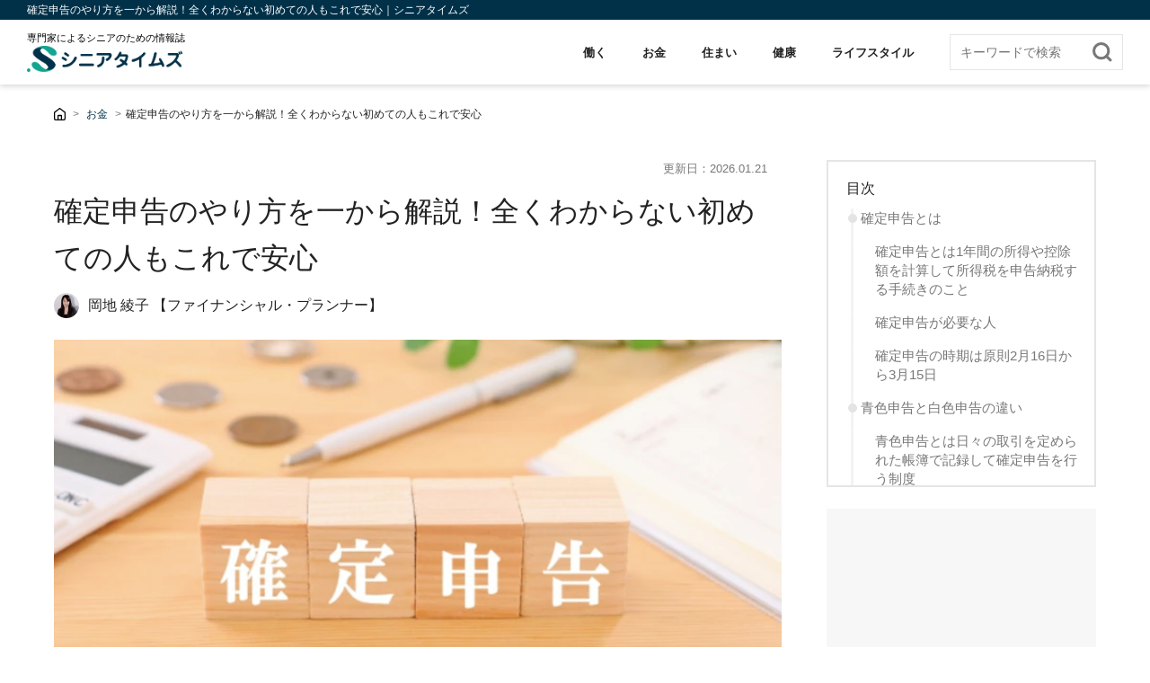

--- FILE ---
content_type: text/html; charset=UTF-8
request_url: https://senior-job.co.jp/magazine/how_to_kakuteisinkoku
body_size: 38892
content:
<!doctype html>
<html data-n-head-ssr lang="ja" data-n-head="%7B%22lang%22:%7B%22ssr%22:%22ja%22%7D%7D">
  <head>
    <meta data-n-head="ssr" charset="utf-8"><meta data-n-head="ssr" name="viewport" content="width=device-width,initial-scale=1"><meta data-n-head="ssr" name="format-detection" content="telephone=no"><meta data-n-head="ssr" name="X-UA-Compatible" content="IE=edge"><meta data-n-head="ssr" data-hid="fb:app_id" name="fb:app_id" content="2615460708717508"><meta data-n-head="ssr" data-hid="og:image:width" name="og:image:width" content="1200"><meta data-n-head="ssr" data-hid="og:image:height" name="og:image:height" content="630"><meta data-n-head="ssr" data-hid="og:site_name" name="og:site_name" content="シニアタイムズ｜専門家によるシニアのための情報誌"><meta data-n-head="ssr" data-hid="twitter:card" name="twitter:card" content="summary_large_image"><meta data-n-head="ssr" data-hid="og:title" name="og:title" content="確定申告のやり方を一から解説！全くわからない初めての人もこれで安心｜シニアタイムズ"><meta data-n-head="ssr" data-hid="twitter:title" name="twitter:title" content="確定申告のやり方を一から解説！全くわからない初めての人もこれで安心｜シニアタイムズ"><meta data-n-head="ssr" data-hid="description" name="description" content="確定申告の基本的なやり方の流れは、①作成方法の選択②必要書類の準備③収支内訳書や青色申告決算書の作成④確定申告書の作成・提出⑤必要書類の提出⑥税金の納付・還付の確認、になります。"><meta data-n-head="ssr" data-hid="og:description" name="og:description" content="確定申告の基本的なやり方の流れは、①作成方法の選択②必要書類の準備③収支内訳書や青色申告決算書の作成④確定申告書の作成・提出⑤必要書類の提出⑥税金の納付・還付の確認、になります。"><meta data-n-head="ssr" data-hid="twitter:description" name="twitter:description" content="確定申告の基本的なやり方の流れは、①作成方法の選択②必要書類の準備③収支内訳書や青色申告決算書の作成④確定申告書の作成・提出⑤必要書類の提出⑥税金の納付・還付の確認、になります。"><meta data-n-head="ssr" data-hid="og:image" name="og:image" content="https://images.microcms-assets.io/assets/984afbef44b0455e98e09849f0d9e317/947bdcd45bfe43f78fdcf61f1dd8727b/how_to_kakuteisinkokuai.png?width=1200&height=630&fit=crop"><meta data-n-head="ssr" data-hid="twitter:image" name="twitter:image" content="https://images.microcms-assets.io/assets/984afbef44b0455e98e09849f0d9e317/947bdcd45bfe43f78fdcf61f1dd8727b/how_to_kakuteisinkokuai.png?width=1200&height=630&fit=crop"><meta data-n-head="ssr" data-hid="og:url" name="og:url" content="https://senior-job.co.jp/magazine/how_to_kakuteisinkoku"><meta data-n-head="ssr" data-hid="og:type" name="og:type" content="article"><meta data-n-head="ssr" data-hid="maxImagePreview" name="robots" content="max-image-preview:large"><title>確定申告のやり方を一から解説！全くわからない初めての人もこれで安心｜シニアタイムズ</title><base href="/magazine/"><link data-n-head="ssr" rel="icon" type="image/svg+xml" href="/magazine/favicon.svg"><link data-n-head="ssr" rel="icon" type="image/png" href="/magazine/favicon.png"><link data-n-head="ssr" data-hid="canonical" rel="canonical" href="https://senior-job.co.jp/magazine/how_to_kakuteisinkoku"><script data-n-head="ssr" src="https://pagead2.googlesyndication.com/pagead/js/adsbygoogle.js?client=ca-pub-9680516387096786" async crossorigin="anonymous"></script><script data-n-head="ssr" data-hid="gtm-script">window._gtm_init||(window._gtm_init=1,function(t,e,n,a,i,o){t[n]=1==t[n]||"yes"==e[n]||1==e[n]||1==e.msDoNotTrack||t[i]&&t[i][o]&&t[i][o]()?1:0}(window,navigator,"doNotTrack",0,"external","msTrackingProtectionEnabled"),function(t,e,n,a,i,o){t[i]={},t._gtm_inject=function(o){if(!t.doNotTrack&&!t[i][o]){t[i][o]=1,t[a]=t[a]||[],t[a].push({"gtm.start":(new Date).getTime(),event:"gtm.js"});var g=e.getElementsByTagName(n)[0],m=e.createElement(n);m.async=!0,m.src="https://www.googletagmanager.com/gtm.js?id="+o,g.parentNode.insertBefore(m,g)}},t._gtm_inject("GTM-WTN37HB")}(window,document,"script","dataLayer","_gtm_ids"))</script><link rel="preload" href="/magazine/_nuxt/d6e6f72.js" as="script"><link rel="preload" href="/magazine/_nuxt/33e80ad.js" as="script"><link rel="preload" href="/magazine/_nuxt/96a76a2.js" as="script"><link rel="preload" href="/magazine/_nuxt/7fee0b3.js" as="script"><link rel="preload" href="/magazine/_nuxt/d495e48.js" as="script"><link rel="preload" href="/magazine/_nuxt/5d60484.js" as="script"><link rel="preload" href="/magazine/_nuxt/3be2af9.js" as="script"><style data-vue-ssr-id="88a3fe1e:0 7bae279a:0 511ba48d:0">@charset "utf-8";.nuxt-progress{background-color:#ccc;height:3px;left:0;opacity:1;position:fixed;right:0;top:0;transition:width .1s,opacity .4s;width:0;z-index:999999}.nuxt-progress.nuxt-progress-notransition{transition:none}.nuxt-progress-failed{background-color:#c73c3c}a,abbr,acronym,address,applet,article,aside,audio,b,big,blockquote,body,canvas,caption,center,cite,code,dd,del,details,dfn,div,dl,dt,em,embed,fieldset,figcaption,figure,footer,form,h1,h2,h3,h4,h5,h6,header,html,i,iframe,img,ins,kbd,label,legend,li,mark,menu,nav,object,ol,output,p,pre,q,ruby,s,samp,section,small,span,strike,strong,summary,table,tbody,td,tfoot,th,thead,time,tr,tt,u,ul,var,video{border:0;font-size:100%;font:inherit;margin:0;padding:0;vertical-align:middle}article,aside,details,figcaption,figure,footer,header,menu,nav,section{display:block}body{line-height:1}ol,ul{list-style:none}blockquote:after,blockquote:before,q:after,q:before{content:"";content:none}:root{--accent:#003149;--link:#3762a7;--gray:#797777;--primary:#14a491;--ja:"Noto Sans JP","游ゴシック","Yu Gothic",YuGothic,"Hiragino Kaku Gothic Pro","ヒラギノ角ゴ Pro W3",Meiryo,"メイリオ",Osaka,"MS PGothic",arial,helvetica,sans-serif;--serif:"Sawarabi Mincho",sans-serif}body,html{margin:0;padding:0}body{background:#fff;font-size:1.2rem;-webkit-text-size-adjust:100%;overflow-y:scroll}html{font-size:62.5%}a,abbr,acronym,address,applet,b,big,blockquote,caption,center,cite,code,dd,del,dfn,div,dl,dt,em,fieldset,figcaption,figure,font,form,h1,h2,h3,h4,h5,h6,i,iframe,img,ins,kbd,label,legend,li,object,ol,p,pre,q,s,samp,small,span,strike,strong,sub,sup,table,tbody,td,tfoot,th,thead,tr,tt,u,ul,var{background:0 0;border:0;color:#222;font-family:"Noto Sans JP","游ゴシック","Yu Gothic",YuGothic,"Hiragino Kaku Gothic Pro","ヒラギノ角ゴ Pro W3",Meiryo,"メイリオ",Osaka,"MS PGothic",arial,helvetica,sans-serif;font-family:var(--ja);font-size:1.2rem;font-weight:500;line-height:1.5;margin:0;outline:0;padding:0;vertical-align:baseline}article,aside,details,figcaption,figure,footer,header,hgroup,main,menu,nav,picture,section{display:block}blockquote,q{quotes:none}a{outline:0;-webkit-text-decoration:none;text-decoration:none}mark{background-color:#ff9;color:#000;font-style:italic;font-weight:700}del{-webkit-text-decoration:line-through;text-decoration:line-through}abbr[title],dfn[title]{border-bottom:1px dotted;cursor:help}table{border-collapse:collapse;border-spacing:0}hr{border:0;border-top:1px solid #ccc;display:block;height:1px;margin:1em 0;padding:0}input,select,textarea{color:#000;font-family:"Noto Sans JP","游ゴシック","Yu Gothic",YuGothic,"Hiragino Kaku Gothic Pro","ヒラギノ角ゴ Pro W3",Meiryo,"メイリオ",Osaka,"MS PGothic",arial,helvetica,sans-serif;font-family:var(--ja);font-size:100%;outline:0;vertical-align:middle}input[type=email],input[type=password],input[type=tel],input[type=text],textarea{-webkit-appearance:none}input[type=checkbox],input[type=radio]{position:relative;top:-1px}ol,ul{list-style-type:none}img,svg{vertical-align:middle}.img-responsive{height:auto;width:100%}.opacity{transition:all .2s ease-out}.opacity:hover{opacity:.7}.txtl{text-align:left}.txtr{text-align:right}.txtc{text-align:center}.fwb,strong,strong *{font-weight:700}.is-rounded{border-radius:50%}.breadcrumb{margin:12px auto 0;max-width:1160px;padding:12px 2.34375vw}@media screen and (max-width:834px){.breadcrumb{background-color:#f7f7f7;margin-bottom:20px;margin-top:0;overflow-x:auto;padding:12px 20px;white-space:nowrap}}@media screen and (max-width:480px){.breadcrumb{padding:8px 16px}}.breadcrumb li{color:#797777;color:var(--gray);display:inline}.breadcrumb li a{color:#003149;color:var(--accent)}.breadcrumb li a:after,.breadcrumb li a:hover{color:#797777;color:var(--gray)}.breadcrumb li a:after{content:">";margin:0 5px}.breadcrumb li:first-child a:after{margin:0 5px 0 8px}.breadcrumb .icon-home{transform:translateY(-1px)}.inner{box-sizing:border-box;margin:0 auto;max-width:1280px;padding-left:60px;padding-right:60px;width:100%}.flex{display:flex;flex-wrap:wrap;justify-content:space-between}.flex-center{justify-content:center}.flex-start{justify-content:flex-start}.flex-end{justify-content:flex-end}.flex-align{align-items:center}.flex-align-start{align-items:flex-start}.flex-align-end{align-items:flex-end}.flex-column{flex-direction:column}.flex-reverse{flex-direction:row-reverse}.flex-space{justify-content:space-between}.flex-auto{flex:1}.hover{display:block;transition:all .4s cubic-bezier(.485,.135,0,.995)}.hover:hover{transform:scale(1.15)}.hover-thumb figure{overflow:hidden}.hover-thumb figure img{transition:all .4s cubic-bezier(.485,.135,0,.995)}.hover-thumb:hover figure img{transform:scale(1.15)}.tel-link,.tel-link a{color:inherit;font-family:inherit;font-size:inherit;font-weight:inherit}.d-block{display:block}.d-none{display:none}.text-link{color:inherit;font-size:inherit;-webkit-text-decoration:underline;text-decoration:underline;text-underline-offset:4px}.text-link:hover{-webkit-text-decoration:none;text-decoration:none}.grecaptcha-badge{bottom:120px!important}.mt-0{margin-top:0!important}.btns-primary{align-items:center;-webkit-appearance:none;-moz-appearance:none;appearance:none;background-color:#003149;background-color:var(--accent);border-radius:5px;color:#fff;display:flex;font-size:1.6rem;font-weight:700;gap:12px;justify-content:center;line-height:1.3;min-height:36px;outline:0;padding:10px 8%;position:relative;text-align:center;white-space:normal}.btns-primary:hover{background-color:#005884;cursor:pointer}.btns-primary:after{border-right:2px solid #fff;border-top:2px solid #fff;content:"";display:block;height:9px;position:absolute;right:16px;top:calc(50% - 5px);transform:rotate(45deg);width:8px}.btns-primary.disabled,.btns-primary:disabled{background-color:#f4f4f4;border:1px solid #b2b2b2;color:#b2b2b2;pointer-events:none}#header{background-color:#fff;box-shadow:0 2px 6px rgba(0,0,0,.161);box-sizing:border-box;left:0;top:0;width:100%;z-index:1000}.hd-uppertext{background-color:#003149;background-color:var(--accent);color:#fff;font-size:1.2rem;line-height:1.4;padding:3px 30px}.hd-contents{align-items:center;display:flex;height:72px;justify-content:space-between;padding:0 30px}#hd-Logo__description{color:#000;font-size:1.1rem;line-height:1.2}#hd-Logo__title{color:#003149;color:var(--accent);font-size:2.2rem;font-weight:700;line-height:1.2}.gNavi-Menu__item a{color:#222;font-size:1.3rem;font-weight:700;position:relative}.gNavi-Input{display:block;max-width:256px;position:relative;width:100%;z-index:1}.gNavi-Input__icon{background:url([data-uri]) no-repeat;background-size:cover;content:"";cursor:pointer;height:22px;position:absolute;right:12px;top:50%;transform:translateY(-50%);width:22px;z-index:2}.gNavi-Input input{-webkit-appearance:none;-moz-appearance:none;appearance:none;background-color:#fff;border:1px solid #e5e5e5;box-sizing:border-box;font-size:1.4rem;height:40px;outline:0;padding:.75em;width:100%}.navBtn{height:30px;position:relative;width:30px;z-index:200}.navBtn span{box-sizing:border-box;display:block;height:100%;padding-top:20px;position:relative;width:100%}.navBtn p{color:#003149;color:var(--accent);font-size:.8rem;line-height:12px;text-align:center;transition:color .2s ease-out;width:100%}.bottom-bar,.middle-bar,.top-bar{background-color:#3f3f3f;border-radius:1px;height:2px;left:0;position:absolute;top:0;transform-origin:50% 50%;transition:transform .1s ease-in-out 0s,top .1s ease-in-out .1s,background .2s ease-out;width:30px}.middle-bar{top:7px;transition:opacity 0s linear .15s}.bottom-bar{top:14px}.open .top-bar{background-color:#fff;top:6px;transform:rotate(45deg)}.open .middle-bar{opacity:0}.open .bottom-bar{background-color:#fff;top:6px;transform:rotate(-45deg)}.open .navBtn p{color:#fff}#contents{align-items:flex-start;display:flex;justify-content:space-between;padding-bottom:50px;padding-top:30px}.com-Section{border-top:1px solid #e5e5e5;margin-top:46px;padding-top:46px;width:100%}.com-Section__subtitle{color:#797777;color:var(--gray);font-size:1.4rem;margin-bottom:1.75em}.com-Section__head{align-items:center;color:#003149;color:var(--accent);display:flex;margin-bottom:40px;width:100%}.com-Section__head--subtitle{font-size:3.2rem;line-height:1;margin-right:.75em}.com-Section__head--title{font-size:1.9rem}.com-SectionSub{margin-top:46px;width:100%}.com-SectionSub__title{border-bottom:1px solid #e5e5e5;color:#003149;color:var(--accent);font-size:2.2rem;margin-bottom:1.4em;padding-bottom:.8em}#com-DetailHead{margin-bottom:40px;width:100%}#com-DetailHead__title{color:#003149;color:var(--accent);font-size:4rem}#com-DetailHead__subtitle{font-size:1.4rem;margin-top:1em}.com-Article{display:flex;flex-direction:column;width:47.76902887139108%}.com-Article__head a{display:block;position:relative;width:100%}.com-Article__head--label{align-items:center;background-color:#003149;background-color:var(--accent);color:#fff;display:flex;font-size:1.6rem;height:30px;justify-content:center;left:0;position:absolute;top:0;width:100px;z-index:10}.com-Article__head--title{font-size:2.2rem;margin-top:.5em;transition:color .2s ease-out}.com-Article.is-small .com-Article__head--title{font-size:1.8rem}.com-PostItem{display:flex;width:100%}.com-PostItem+.com-PostItem{margin-top:24px}.com-PostItem__thumb{display:block;margin-right:20px;position:relative;width:180px}.com-PostItem__thumb--rank{align-items:center;background-color:#222;color:#fff;display:flex;font-size:1.4rem;height:20px;justify-content:center;left:0;position:absolute;top:0;width:20px;z-index:10}.com-PostItem__thumb--rank.rank1{background-color:#d9b55d}.com-PostItem__thumb--rank.rank2{background-color:#999}.com-PostItem__thumb--rank.rank3{background-color:#d9765a}.com-PostItem__txtfield{display:flex;flex-direction:column;width:calc(100% - 200px)}.com-PostItem__title{display:-webkit-box;overflow:hidden;-webkit-box-orient:vertical;-webkit-line-clamp:2;font-size:1.6rem;line-height:1.65;transition:color .2s ease-out}.com-PostItem__info{align-items:center;display:flex;margin:6px 0 12px;width:100%}.com-PostItem__info--cate{color:#003149;color:var(--accent);display:block;font-size:1.3rem;font-weight:600;margin-right:1em;transition:color .2s ease-out}.com-PostItem__info--date{color:#797777;color:var(--gray);font-size:1.3rem;margin-bottom:12px}.com-PostItem__info--date:first-of-type{margin-right:16px}.com-PostItem__info--date time{vertical-align:baseline;vertical-align:initial}.com-PostItem__author{align-items:center;display:flex;margin-top:auto}.com-PostItem__author--thumb{margin-right:10px;width:28px}.com-PostItem__author--name{font-size:1.6rem;overflow:hidden;text-overflow:ellipsis;transition:color .2s ease-out;white-space:nowrap;width:calc(100% - 38px)}.com-PostItem__author--name a{color:#3762a7;color:var(--link);font:inherit;transition:inherit}.com-Article__head a:hover .com-Article__head--title:hover,.com-PostItem__author--name a:hover,.com-PostItem__info--cate:hover,.com-PostItem__title:hover,a:hover .com-PostItem__author--name{color:#797777;color:var(--gray)}.com-PostItem.is-small+.com-PostItem.is-small{margin-top:12px}.com-PostItem.is-small .com-PostItem__thumb{margin-right:8px;width:100px}.com-PostItem.is-small .com-PostItem__txtfield{width:calc(100% - 108px)}.com-PostItem.is-small .com-PostItem__title{font-size:1.4rem}.com-PostItem.is-small .com-PostItem__author--thumb{margin-right:6px;width:20px}.com-PostItem.is-small .com-PostItem__author--name{font-size:1.2rem;width:calc(100% - 26px)}.com-Postlist{width:47.76902887139108%}.com-Postlist .com-PostItem{display:block}.com-Postlist .com-PostItem+.com-PostItem{border-top:1px solid #e5e5e5;margin-top:20px;padding-top:16px}.com-Taglist{display:flex;flex-wrap:wrap;margin:-10px -10px 0 0;width:auto}.com-Taglist__item{display:inline-flex;margin:10px 10px 0 0}.com-Taglist__item a{border:1px solid #e5e5e5;border-radius:6px;color:#333;display:block;font-size:1.3rem;line-height:1.2;padding:6px;transition:all .2s ease-out}.com-Taglist__item a:hover{background-color:#e5e5e5}#com-Contents{width:calc(100% - 350px)}#com-Sidemenu{width:300px}.com-Sidemenu__title{border-bottom:1px solid #e5e5e5;color:#003149;color:var(--accent);font-size:1.9rem;margin-bottom:12px;padding-bottom:10px}#com-Pager{align-items:center;display:flex;flex-wrap:wrap;justify-content:center;margin-top:50px;width:100%}#com-pager__list{display:flex;margin:0 20px}.com-pager__list--item{align-items:center;display:flex;height:40px}.com-pager__list--item a{align-items:center;border:1px solid #e5e5e5;border-radius:8px;box-sizing:border-box;color:#797777;color:var(--gray);display:flex;font-size:1.6rem;height:100%;justify-content:center;transition:all .2s ease-out;width:40px}.com-pager__list--item .is-active{border-color:#003149;border-color:var(--accent);color:#003149;color:var(--accent);pointer-events:none}.com-pager__list--item a:hover{background-color:#003149;background-color:var(--accent);border-color:#003149;border-color:var(--accent);color:#fff}.com-see-all-button{height:40px;margin-top:50px;width:100%}.com-see-all-button,.com-see-all-button a{align-items:center;display:flex;justify-content:center}.com-see-all-button a{border:1px solid #e5e5e5;border-radius:8px;box-sizing:border-box;color:#797777;color:var(--gray);font-size:1.6rem;height:100%;transition:all .2s ease-out;width:200px}.com-see-all-button a:hover{background-color:#003149;background-color:var(--accent);border-color:#003149;border-color:var(--accent);color:#fff}.com-pager__button path{fill:#003149;fill:var(--accent);transition:fill .2s ease-out}.com-pager__button:hover path{fill:#797777;fill:var(--gray)}.com-pager__button.disabled{pointer-events:none}.com-pager__button.disabled path{fill:#e5e5e5}#com-Ranking{background-color:#f8f8f8;padding:50px 0;width:100%}.com-RankingItem{box-sizing:border-box;display:flex;padding-left:20px;position:relative;width:calc(50% - 10px)}.com-RankingItem:nth-child(n+3){margin-top:20px}.com-RankingItem .com-PostItem__thumb{position:static}.com-RankingItem .com-PostItem__thumb--rank{font-size:1.6rem;height:40px;width:40px}.atr-Item{width:100%}.atr-Item+.atr-Item{border-top:1px solid #e5e5e5;margin-top:46px;padding-top:46px}.atr-Item__text{font-size:1.6rem;line-height:1.65;margin-top:20px}#atr-DetailHead{align-items:center;display:flex;margin-bottom:24px;width:100%}#atr-DetailHead__thumb{width:80px}#atr-DetailHead__title{flex:1;font-size:2.8rem;padding-left:1em}#atr-Detail__text{font-size:1.7rem;line-height:1.7}#clm-Head__title{font-size:3.2rem;line-height:1.65;margin-bottom:.4em}#clm-Head__image{margin:24px 0 50px;overflow:hidden;position:relative;width:100%}#clm-Head__image .main-copy{background-color:hsla(0,0%,100%,.8);bottom:0;box-shadow:0 0 20px 0 rgba(16,48,71,.431);left:0;position:absolute;width:100%}#clm-Head__image .main-copy .m-tag{background-color:#4ba291;border-radius:50px;margin-left:7%;margin-top:-15px;padding:6px 30px;width:-moz-fit-content;width:fit-content}#clm-Head__image .main-copy .m-tag a{color:#fff;font-size:1.6rem;margin-right:0;text-align:center}#clm-Head__image .main-copy pre{color:#003149;color:var(--accent);float:none;font-size:3.6rem;font-weight:700;line-height:1.3;padding:12px 7% 22px;white-space:pre-wrap}.mokuji{border:2px solid #e5e5e5;margin-top:48px;padding:18px;width:auto}.mokuji .mokuji-title{align-items:center;display:flex;font-size:1.6rem;justify-content:space-between}.mokuji .mokuji-collapse{-webkit-appearance:none;-moz-appearance:none;appearance:none;background-color:#ededed;border:none;border-radius:5px;color:#535353;display:block;font-size:1.5rem;font-weight:700;outline:0;padding:7px 16px}.mokuji .mokuji-collapse:hover{background-color:#f5f5f5;cursor:pointer}#clm-Post .mokuji .mokuji-body ul,#com-Sidemenu .mokuji .mokuji-body ul{margin-top:10px}#clm-Post .mokuji .mokuji-body ul li{padding-left:0;text-indent:inherit}#clm-Post .mokuji .mokuji-body ul li:before{content:""}#clm-Post .mokuji .mokuji-body ul li+li{margin-top:8px}#clm-Post .mokuji .mokuji-body ul li a{color:#222;display:inline-block;font-size:1.6rem;line-height:1.65;padding-left:1.5em;position:relative;-webkit-text-decoration:none;text-decoration:none;text-underline-offset:4px}#clm-Post .mokuji .mokuji-body ul li a:before{content:"・";left:0;position:absolute}#clm-Post .mokuji .mokuji-body ul li a:hover{color:#797777;color:var(--gray)}@media screen and (min-width:834px){#clm-Post .mokuji{border-width:3px;margin-top:60px;padding:27px}#clm-Post .mokuji .mokuji-title{font-size:1.7rem}#clm-Post .mokuji .mokuji-body ul li{padding-left:0}#clm-toc-right{display:block}}@media screen and (max-width:835px){#clm-toc-right{display:none}}#clm-toc-right.mokuji{margin-bottom:24px;margin-top:0;max-height:45vh;overflow-y:auto;overscroll-behavior-y:contain;padding-left:36px}#clm-toc-right.mokuji .mokuji-title{margin-left:-16px}#clm-toc-right.mokuji .mokuji-body ul li{color:#797777;color:var(--gray);display:block;font-size:1.5rem;line-height:1.4;padding-bottom:16px;position:relative;-webkit-text-decoration:none;text-decoration:none;text-underline-offset:4px;z-index:1}#clm-toc-right.mokuji .mokuji-body ul li:hover{color:#14a491;color:var(--primary);cursor:pointer;-webkit-text-decoration:underline;text-decoration:underline}#clm-toc-right.mokuji .mokuji-body ul li:before{background-color:#e4e4e4;border-radius:10px;content:"";display:inline-block;height:10px;margin-left:-14px;position:relative;width:10px;z-index:1}#clm-toc-right.mokuji .mokuji-body ul li:after{background-color:#f3f3f3;border-radius:10px;content:"";display:block;height:100%;left:-11px;position:absolute;top:0;width:3px;z-index:0}#clm-toc-right.mokuji .mokuji-body ul li:last-child:after{height:12px}#clm-toc-right.mokuji .mokuji-body ul li.title-2nd{margin-left:16px}#clm-toc-right.mokuji .mokuji-body ul li.title-2nd:before{display:none}#clm-toc-right.mokuji .mokuji-body ul li.title-2nd:after{left:-27px}#clm-toc-right.mokuji .mokuji-body ul li.current-head{color:#14a491;color:var(--primary);font-weight:700}#clm-toc-right.mokuji .mokuji-body ul li.current-head:before,#clm-toc-right.mokuji .mokuji-body ul li:hover:before{background-color:#14a491;background-color:var(--primary)}#clm-Post h2{font-size:2.6rem;margin:46px 0 26px;padding-bottom:20px;position:relative}#clm-Post h2:after,#clm-Post h2:before{bottom:0;content:"";height:1px;left:0;position:absolute}#clm-Post h2:before{background-color:#003149;background-color:var(--accent);width:60px;z-index:10}#clm-Post h2:after{background-color:#e5e5e5;width:100%;z-index:1}#clm-Post h3{border-left:3px solid #003149;border-left:3px solid var(--accent);font-size:2.2rem;margin:46px 0 26px;padding-left:20px}#clm-Post h4{font-size:1.7rem;font-weight:600;margin:15px 0 10px}#clm-Post h5{font-size:1.7rem;margin:5px 0}#clm-Post p,#clm-Post u{font-size:1.7rem;line-height:1.7;margin-top:8px}#clm-Post a{color:#3762a7;color:var(--link);font:inherit;-webkit-text-decoration:underline;text-decoration:underline}#clm-Post blockquote{background-color:#f8f8f8;box-sizing:border-box;font-size:1.7rem;line-height:1.7;margin-top:46px;padding:30px 30px 30px 40px}#clm-Post blockquote:before{background:url([data-uri]) no-repeat;background-size:cover;content:"";display:block;height:15px;margin:0 0 15px -20px;transform:translateY(6px);width:17px}#clm-Post blockquote p{flex:1}#clm-Post img{height:auto;margin:20px 0;max-height:80vh;max-width:100%;width:auto}@media screen and (max-width:835px){#clm-Post img{height:auto;max-height:none;width:100%}}#clm-Post ol,#clm-Post ul{margin-top:30px;width:100%}#clm-Post li{font-size:1.7rem;line-height:1.7}#clm-Post ul li{padding-left:1em;text-indent:-1em}#clm-Post ul li:before{content:"・"}#clm-Post h5{background-color:#fff;color:#003149;color:var(--accent);font-weight:700;line-height:1.2;margin-left:20px;margin-right:20px;padding:0 10px;position:relative;width:-moz-fit-content;width:fit-content}#clm-Post h5:has(br){background-color:transparent}#clm-Post h5+ol,#clm-Post h5+ul{border:2px solid #003149;border:2px solid var(--accent);border-radius:15px;box-sizing:border-box;margin-top:-17px;padding:22px 20px 15px}#clm-Post h5+ol:has(.nolist-frame) li,#clm-Post h5+ul:has(.nolist-frame) li{padding-left:0;text-indent:0}#clm-Post h5+ol:has(.nolist-frame) li:before,#clm-Post h5+ul:has(.nolist-frame) li:before{display:none}#clm-Post p:has([class^=frame-]){border:2px solid #003149;border:2px solid var(--accent);border-radius:15px;box-sizing:border-box;padding:15px 20px}#clm-Post h5 strong{background-color:#4ba291;border-radius:19px;color:#fff;display:block;padding:5px 18px}#clm-Post h5:has(strong){background-color:transparent;padding:0}#clm-Post h5 strong:has(br){background-color:transparent}#clm-Post h5:has(strong)+ol,#clm-Post h5:has(strong)+ul{background-color:#e9f7f4;border:2px solid #4ba291;margin-top:-22px}#clm-Post p:has(span.frame-black){border:2px solid #222!important}#clm-Post p:has(span.frame-gray){border:2px solid #cdcdcd!important}#clm-Post p:has(span.frame-blue){border:2px solid #1664a7!important}#clm-Post p:has(span.frame-green){border:2px solid #207a69!important}#clm-Post p:has(span.frame-red){border:2px solid #ce2c15!important}#clm-Post p:has(span.frame-orange){border:2px solid #cd610a!important}#clm-Post p:has(span.frame-purple){border:2px solid #742f9e!important}#clm-Post p:has(span.frame-gray-bg){background-color:#f3f3f3;border:none!important}#clm-Post ol{counter-reset:item;list-style:none}#clm-Post ol li{padding-left:1.2em;text-indent:-1.2em}#clm-Post ol li:before{content:counter(item) ".";counter-increment:item;padding-right:.4em}#clm-Post span,#clm-Post strong{font-size:inherit}#clm-Post table{display:block;margin:5px auto;max-width:150vw;overflow-x:auto;white-space:nowrap}#clm-Post table tbody{display:table}@media screen and (min-width:835px){#clm-Post table{display:table;max-width:100%;white-space:normal}}#clm-Post table th,td{border:1px solid #c7c7c7;padding:10px}#clm-Post table th{background-color:#f8f8f8;font-weight:700;line-height:1.3;vertical-align:middle}#clm-Post table th p{font-weight:700}#clm-Post table td p,#clm-Post table th p{line-height:1.3;margin-top:0}#clm-Post table ol,#clm-Post table ul{margin-top:0}#clm-Post .text-black{color:#222!important}#clm-Post .text-white{color:#fff!important}#clm-Post .text-gray{color:#777!important}#clm-Post .text-blue{color:#1664a7!important}#clm-Post .text-green{color:#207a69!important}#clm-Post .text-red{color:#ce2c15!important}#clm-Post .text-orange{color:#cd610a!important}#clm-Post .text-purple{color:#742f9e!important}#clm-Post .underline-red{background:linear-gradient(transparent 50%,#f99 0)}#clm-Post .underline-yellow{background:linear-gradient(transparent 50%,#ff6 0)}#clm-Post .underline-blue{background:linear-gradient(transparent 50%,#9cf 0)}#clm-Post div:not(.body_old) p{margin-top:18px}#clm-Post div:not(.body_old) table td p,#clm-Post div:not(.body_old) table th p{line-height:1.3;margin-top:0}#clm-Post div:not(.body_old) table ol,#clm-Post div:not(.body_old) table ul{margin-top:0}.clm-Social{align-items:center;display:flex;flex-wrap:wrap;margin-top:50px;width:100%}.clm-Social li{margin-top:10px}.clm-Social li:not(:last-child){margin-right:24px}.clm-Social__url{align-items:center;background:#e5e5e5 url([data-uri]) no-repeat right 12px top 50%;background-size:14px;border-radius:6px;color:#797777;color:var(--gray);display:inline-flex;font-size:1.4rem;height:25px;padding:0 50px 0 10px;transition:background .2s ease-out}.clm-Social__url:hover{background-color:#ccc}#footer{background-color:#003149;background-color:var(--accent);padding-bottom:30px;width:100%}#ft-Menu{background-color:#fbfaf9;margin-bottom:30px;padding:50px 0 40px;width:100%}.ft-MenuItem{box-sizing:border-box;display:flex;flex-direction:column}.ft-MenuItem dt{color:#003149;color:var(--accent);font-size:1.4rem;font-weight:600;margin-bottom:24px}.ft-MenuItem dd{display:flex;flex:1;flex-direction:column}.ft-MenuItem__more{margin-top:auto;padding-top:30px;width:100%}.ft-MenuItem__more a{color:#797777;color:var(--gray);display:inline-block;font-size:1.3rem;padding-right:16px;position:relative;transition:color .2s ease-out}.ft-MenuItem__more a:after{border-right:1px solid #797777;border-right:1px solid var(--gray);border-top:1px solid #797777;border-top:1px solid var(--gray);content:"";display:block;height:6px;position:absolute;right:0;top:50%;transform:translate(-25%,-50%) rotate(45deg);transition:border .2s ease-out;width:6px}.ft-MenuItem__more a:hover{color:#333}.ft-MenuItem__more a:hover:after{border-color:#333}.ft-MenuItem__author+.ft-MenuItem__author{margin-top:10px}.ft-MenuItem__cate+.ft-MenuItem__cate{margin-top:12px}.ft-MenuItem__cate a{color:#333;font-size:1.3rem;transition:color .2s ease-out}.ft-MenuItem__cate a:hover{color:#797777;color:var(--gray)}#ft-Navi li:not(:last-child){margin-right:60px}#ft-Navi a{color:#fff;font-size:1.3rem;position:relative}#ft-Navi a:after{background:#fff;bottom:-20%;content:"";display:block;height:1px;left:0;position:absolute;transform:scaleX(0);transform-origin:right top;transition:transform .7s cubic-bezier(.19,1,.22,1);width:100%}#ft-Navi a:hover:after{transform:scaleX(1);transform-origin:left top}#ft-pmark{border-radius:5px;height:60px;overflow:hidden;width:60px}#copyright{font-size:1.3rem;margin-top:1em;width:100%}#copyright small{color:#fff;font-size:inherit}@media screen and (max-width:1280px) and (min-width:835px){.inner{padding-left:4.6875vw;padding-right:4.6875vw}.hd-uppertext{padding:3px 2.34375vw}.hd-contents{padding:0 2.34375vw}#ft-Navi li:not(:last-child){margin-right:4.6875vw}#com-Sidemenu{width:29.31034%}}@media screen and (min-width:1001px){.pc-show{display:none}#gNavi{align-items:center;display:flex;flex:1;flex-direction:row-reverse;max-width:calc(100% - 200px)}.gNavi-Menu__item{margin-right:40px}.gNavi-Menu__item a:after{background:#222;bottom:-20%;content:"";display:block;height:1px;left:0;position:absolute;transform:scaleX(0);transform-origin:right top;transition:transform .7s cubic-bezier(.19,1,.22,1);width:100%}.gNavi-Menu__item a:hover:after{transform:scaleX(1);transform-origin:left top}}@media screen and (max-width:1000px){.tb-hide{display:none}#header:before{background-color:rgba(34,34,34,.5);content:"";height:100%;left:0;opacity:0;position:fixed;top:0;transition:all .6s cubic-bezier(.485,.135,0,.995);visibility:hidden;width:100%;z-index:150}.open #header:before{opacity:1;visibility:visible}#gNavi{background-color:#fff;box-sizing:border-box;display:block;height:100%;left:-110%;overflow:auto;padding-top:20px;position:fixed;top:0;width:400px;z-index:200;-webkit-overflow-scrolling:touch;transition:all .6s cubic-bezier(.485,.135,0,.995)}.open #gNavi{left:0}.gNavi-Input{box-sizing:border-box;max-width:100%;padding:0 20px}.gNavi-Input__icon{right:32px}.gNavi-Input input{height:60px}.gNavi-Menu{border-bottom:1px solid #e5e5e5;margin-top:46px;width:100%}.gNavi-Menu dt{color:#003149;color:var(--accent);font-size:1.4rem;padding:0 20px 16px;width:auto}.gNavi-Menu__item{border-top:1px solid #e5e5e5;box-sizing:border-box;height:60px;width:50%}.gNavi-Menu__item:nth-child(odd){border-right:1px solid #e5e5e5}.gNavi-Menu__item a{align-items:center;box-sizing:border-box;color:#003149;color:var(--accent);display:flex;font-size:1.6rem;height:100%;justify-content:space-between;padding:0 20px;position:relative;transition:color .2s ease-out;width:100%}.gNavi-Menu__item a:hover{color:#fff}.gNavi-Menu__item a:after{background:url([data-uri]) no-repeat;background-size:cover;content:"";display:block;height:20px;width:11px}.gNavi-Menu__item a:before{background-color:#003149;background-color:var(--accent);content:"";display:block;height:100%;left:auto;position:absolute;right:0;top:0;transition:all .3s cubic-bezier(.78,.07,0,1);width:0;z-index:-1}.gNavi-Menu__item a:hover:before{left:0;right:auto;width:100%}#gNavi-SubNavi{background-color:#003149;background-color:var(--accent);box-sizing:border-box;margin-top:50px;padding:30px 20px 60px;width:100%}#gNavi-SubNavi li+li{margin-top:16px}#gNavi-SubNavi a{color:#fff;display:inline-block;font-size:1.3rem;position:relative}#gNavi-SubNavi a:after{background:#fff;bottom:-20%;content:"";display:block;height:1px;left:0;position:absolute;transform:scaleX(0);transform-origin:right top;transition:transform .7s cubic-bezier(.19,1,.22,1);width:100%}#gNavi-SubNavi a:hover:after{transform:scaleX(1);transform-origin:left top}}@media screen and (min-width:835px){.tb-show{display:none}.com-PostItem.is-column-pc{display:block;width:32.02099737532808%}.com-PostItem.is-column-pc:nth-child(2),.com-PostItem.is-column-pc:nth-child(3){margin-top:0}.com-PostItem.is-column-pc:nth-child(3n+2):last-child{margin-right:33.98950131233596%}.com-PostItem.is-column-pc:nth-child(n+4){margin-top:40px}.com-PostItem.is-column-pc .com-PostItem__thumb,.com-PostItem.is-column-pc .com-PostItem__txtfield{width:100%}.com-PostItem.is-column-pc .com-PostItem__thumb{margin:0 0 12px}.com-PostItem.is-column-pc .com-PostItem__author--thumb{margin-right:6px;width:20px}.com-PostItem.is-column-pc .com-PostItem__author--name{font-size:1.2rem;width:calc(100% - 26px)}#com-Sidemenu{position:sticky;top:24px;width:300px}.ft-MenuItem:not(:last-child){flex:1;padding-right:5%}.ft-MenuItem:last-child{width:25.86207%}}@media screen and (max-width:834px){.tb-hide{display:none}body{padding-top:calc(1.68rem + 66px)}.inner{padding-left:30px;padding-right:30px}#header{border-bottom:1px solid #e5e5e5;box-shadow:none;position:fixed}.hd-uppertext{overflow-x:auto;padding:3px 20px;white-space:nowrap}.hd-contents{height:60px;padding:0 20px}#hd-Logo__title{font-size:2rem}#contents{display:block;padding-bottom:40px;padding-top:30px}#com-Contents,#com-Sidemenu{width:100%}.com-Postlist .com-PostItem+.com-PostItem{margin-top:16px;padding-top:14px}.com-Section{margin-top:36.8px;padding-top:36.8px}.com-SectionSub__title,.com-Sidemenu__title{font-size:2rem;margin-bottom:1em;padding-bottom:.6em}#com-Sidemenu,.com-SectionSub{margin-top:36.8px}.com-Section__head{margin-bottom:32px}#clm-Head__title,.com-Section__head--subtitle{font-size:2.56rem}.com-Section__head--title{font-size:1.6rem}#com-Pager,.com-see-all-button{margin-top:40px}#com-DetailHead{margin-bottom:32px}#com-DetailHead__title{font-size:3.2rem}#com-Ranking{padding:40px 0}.com-RankingItem{width:100%}.com-RankingItem:nth-child(n+2){margin-top:24px}.atr-Item+.atr-Item{margin-top:36.8px;padding-top:36.8px}#atr-DetailHead{margin-bottom:20px}#atr-DetailHead__thumb{width:64px}#atr-DetailHead__title{font-size:2.24rem}#atr-Detail__text{font-size:1.6rem}#clm-Post{word-break:break-all}#clm-Post h2{font-size:2.2rem}#clm-Post h3{font-size:2rem}#clm-Post blockquote,#clm-Post h4,#clm-Post h5,#clm-Post li,#clm-Post p,#clm-Post u,#clm-Toc dt{font-size:1.6rem}.clm-Social{margin-top:40px}#ft-Menu{padding:30px 0}.ft-MenuItem{width:100%}.ft-MenuItem+.ft-MenuItem{border-top:1px solid #e5e5e5;margin-top:30px;padding-top:30px}#ft-Navi li:not(:last-child){margin-right:24px}#ft-Navi a{line-height:2.4}}@media screen and (max-width:834px) and (min-width:481px){.com-Article__head--title{font-size:2rem}.com-Article.is-small .com-Article__head--title,.com-Sidemenu__title{font-size:1.6rem}.atr-Item__text,.com-PostItem__author--name,.com-PostItem__title{font-size:1.4rem}.atr-Item__text{margin-top:16px}.ft-MenuItem__more{padding-top:20px;text-align:right}}@media screen and (min-width:481px){.sp-show{display:none}.com-RankingItem .com-PostItem__thumb--rank{top:50%;transform:translateY(-50%)}.com-pager__list--item+.com-pager__list--item{margin-left:20px}.ft-MenuItem__author .com-PostItem__author--thumb{width:24px}.ft-MenuItem__author .com-PostItem__author--name{font-size:1.3rem;width:calc(100% - 34px)}}@media screen and (min-width:834px){#ft-Bottom{display:grid;grid-template-areas:"logo navi pmark" "copyright copyright pmark";grid-template-columns:120px 1fr 60px;grid-column-gap:8%;-moz-column-gap:8%;column-gap:8%}#ft-Logo{grid-area:logo;margin-bottom:20px}#ft-Navi{grid-area:navi}#ft-pmark{grid-area:pmark}#copyright{grid-area:copyright}}@media screen and (max-width:1000px){#clm-Head__image .main-copy pre{font-size:2.4rem;padding:6px 7% 12px;white-space:normal}}@media screen and (max-width:480px){.sp-hide{display:none}.inner{padding-left:20px;padding-right:20px}.hd-uppertext{padding:3px 16px}.hd-contents{padding:0 16px}#hd-Logo__title{font-size:1.6rem;line-height:1.6}#gNavi{max-width:calc(100% - 62px);width:314px}.gNavi-Input{padding:0 16px}.gNavi-Menu{margin-top:40px}.gNavi-Menu dt{padding:0 16px 12px}.gNavi-Menu__item a{font-size:1.4rem;line-height:1.2;padding:0 16px}#gNavi-SubNavi{margin-top:40px;padding:25px 16px 50px}#contents{padding-bottom:30px;padding-top:10px}.com-Article{display:block;width:100%}.com-Article+.com-Article{margin-top:30px}.com-Article.is-firstview .com-Article__head--title,.com-Article.is-firstview .com-PostItem__author,.com-Article.is-firstview .com-PostItem__info{box-sizing:border-box;padding-left:20px;padding-right:20px}.com-Article.is-firstview{margin:-10px -20px 0;width:calc(100% + 40px)}.com-Postlist{margin:0 -20px;margin-top:16px;width:100vw}.com-Postlist .com-PostItem{border-top:1px solid #e5e5e5;padding:14px 20px 0;width:auto}.com-Section{margin:26px -20px 0;padding:26px 20px 0;width:auto}.com-SectionSub{margin-top:30px}.com-SectionSub__title{margin-bottom:1.2em;padding-bottom:.75em}.com-Section__head{margin-bottom:26px}#clm-Head__title,.com-Section__head--subtitle{font-size:2.4rem}.com-Section__head--title{font-size:1.4rem}.com-PostItem__thumb{margin-right:12px;width:118px}.com-PostItem__txtfield{width:calc(100% - 130px)}.com-PostItem__txtfield .com-PostItem__title{font-size:1.4rem}.com-PostItem__txtfield .com-PostItem__author--thumb{margin-right:6px;width:20px}.com-PostItem__txtfield .com-PostItem__author--name{font-size:1.2rem;width:calc(100% - 26px)}#com-Pager{justify-content:space-between}#com-Pager,.com-see-all-button{box-sizing:border-box;margin-top:30px;padding:0 10px}#com-pager__list{justify-content:space-between;margin:0 0 30px;order:1;width:100%}.com-pager__list--item{height:50px}.com-pager__list--item a{width:50px}#com-pager__prev{order:2;width:calc(50% - 5px)}#com-pager__next{order:3;width:calc(50% - 5px)}.com-pager__button{align-items:center;border:1px solid #797777;border:1px solid var(--gray);border-radius:8px;box-sizing:border-box;color:#797777;color:var(--gray);display:flex;font-size:1.4rem;height:60px;justify-content:center;width:100%}.com-pager__button.disabled{border-color:#eaeaea;color:#eaeaea}#com-pager__prev a:before{content:"前のページ"}#com-pager__next a:before{content:"次のページ"}#com-Sidemenu{margin-top:46px}.com-PostItem.is-small+.com-PostItem.is-small{margin-top:18px}#com-DetailHead__title{font-size:3rem}#com-DetailHead__subtitle{font-size:1.3rem}#com-Ranking{padding:30px 0}.com-RankingItem{padding:10px 0 0}.com-RankingItem:nth-child(n+2){margin-top:20px}#atr-DetailHead__thumb{width:46px}#atr-DetailHead__title{font-size:1.8rem;padding-left:.75em}#atr-Detail__text{margin-bottom:46px}#clm-Head__image{margin-bottom:40px}#clm-Head__image .main-copy .m-tag{padding:3px 20px}#clm-Head__image .main-copy .m-tag a{font-size:1.3rem}#clm-Head__image .main-copy pre{font-size:2rem;padding:5px 5% 8px}#clm-Post h2{font-size:2rem}#clm-Post h3{font-size:1.8rem}#clm-Post blockquote{margin-top:30px;padding:20px 20px 20px 30px;word-break:break-all}#clm-Post blockquote:before{margin-right:13px}.clm-Social li:not(:last-child){margin-right:20px}.clm-Social__url{padding-right:40px}#footer{padding-bottom:40px}#ft-Menu{padding:30px 0 0}.ft-MenuItem+.ft-MenuItem{border-top:none;margin-top:40px;padding-top:0}.ft-MenuItem dt{margin-bottom:20px}.ft-MenuItem__more{padding-top:24px}.ft-MenuItem__author+.ft-MenuItem__author{margin-top:20px}.ft-MenuItem__catelist{margin:-18px -20px 0;width:auto}.ft-MenuItem__cate{height:54px;width:100%}.ft-MenuItem__cate+.ft-MenuItem__cate{border-top:1px solid #e5e5e5;margin-top:0}.ft-MenuItem__cate a{align-items:center;box-sizing:border-box;display:flex;height:100%;justify-content:space-between;padding:0 20px;width:100%}.ft-MenuItem__cate a:after{background:url([data-uri]) no-repeat;background-size:cover;content:"";display:block;height:20px;width:11px}}@media screen and (max-width:833px){#ft-Bottom{display:flex;flex-wrap:wrap;justify-content:space-between}#ft-Logo{padding-bottom:30px;text-align:center;width:100%}#ft-Logo img{margin:0 auto;width:160px}#ft-Navi{display:block}#ft-Navi li+li{margin-top:12px}#ft-Navi a{line-height:1.5}#copyright{margin-top:2em}}.to-mokuji{-webkit-appearance:none;-moz-appearance:none;appearance:none;background-color:rgba(0,0,0,.624);border:none;border-radius:5px;bottom:10px;color:#fff;cursor:pointer;display:none;display:block;font-family:"Noto Sans JP","游ゴシック","Yu Gothic",YuGothic,"Hiragino Kaku Gothic Pro","ヒラギノ角ゴ Pro W3",Meiryo,"メイリオ",Osaka,"MS PGothic",arial,helvetica,sans-serif;font-size:1.4rem;font-weight:700;height:45px;line-height:1;outline:0;padding:2px 0 0;position:fixed;right:60px;text-align:center;width:90px}.to-mokuji:hover{background-color:rgba(54,54,54,.624)}@media screen and (min-width:834px){.to-mokuji{bottom:16px;right:88px;width:120px}}.to-top{-webkit-appearance:none;-moz-appearance:none;appearance:none;background-color:rgba(0,0,0,.624);border:none;border-radius:5px;bottom:10px;cursor:pointer;display:none;font-weight:700;height:45px;outline:0;padding-left:14px;padding-top:8px;position:fixed;right:5px;width:45px}.to-top:hover{background-color:rgba(54,54,54,.624)}@media screen and (min-width:834px){.to-top{bottom:16px;right:32px}}.to-top:after{border-right:3px solid #fff;border-top:3px solid #fff;content:"";display:block;height:13px;transform:rotate(-45deg);width:13px}.author-Item_interview{margin-bottom:24px}.author-Item_interview .author-Item_interview-title{border-left:3px solid #003149;border-left:3px solid var(--accent);color:#003149;color:var(--accent);font-size:2rem;margin:24px 0 16px;padding-left:16px}.author-Item_interview .author-Item_interview-layout{align-items:flex-start;display:flex;flex-wrap:wrap;gap:20px}.author-Item_interview .author-Item_interview-layout .author-Item_interview-img{aspect-ratio:180/120;height:auto;width:118px}.author-Item_interview .author-Item_interview-layout .author-Item_interview-text{flex:1 1 0%;font-size:1.6rem;line-height:1.65}.author-Item_interview .author-Item_interview-layout .btns-primary{margin:0 auto;width:100%}@media screen and (min-width:480px){.author-Item_interview .author-Item_interview-layout .author-Item_interview-img{width:180px}.author-Item_interview .author-Item_interview-layout .author-Item_interview-text{font-size:1.4rem}}@media screen and (min-width:834px){.author-Item_interview .author-Item_interview-layout .author-Item_interview-img{width:180px}.author-Item_interview .author-Item_interview-layout .author-Item_interview-text{font-size:1.6rem}}@media screen and (min-width:1024px){.author-Item_interview .author-Item_interview-layout{display:grid;grid-template-columns:180px minmax(0,1fr)}.author-Item_interview .author-Item_interview-layout .author-Item_interview-img{grid-row:1/3}.author-Item_interview .author-Item_interview-layout .btns-primary{max-width:290px;width:70%}}.side-adsens[data-v-47641e28]{background-color:#f7f7f7;margin-bottom:36.8px}</style><link rel="preload" href="/magazine/_nuxt/static/1768951144/how_to_kakuteisinkoku/state.js" as="script"><link rel="preload" href="/magazine/_nuxt/static/1768951144/how_to_kakuteisinkoku/payload.js" as="script"><link rel="preload" href="/magazine/_nuxt/static/1768951144/manifest.js" as="script">
  </head>
  <body>
    <noscript data-n-head="ssr" data-hid="gtm-noscript" data-pbody="true"><iframe src="https://www.googletagmanager.com/ns.html?id=GTM-WTN37HB&" height="0" width="0" style="display:none;visibility:hidden" title="gtm"></iframe></noscript><div data-server-rendered="true" id="__nuxt"><!----><div id="__layout"><div id="top"><main><section><header id="header"><h1 class="hd-uppertext">確定申告のやり方を一から解説！全くわからない初めての人もこれで安心｜シニアタイムズ</h1> <div class="hd-contents"><a href="/magazine/" id="hd-Logo" class="d-block nuxt-link-active"><p id="hd-Logo__description" class="sp-hide">専門家によるシニアのための情報誌</p> <p id="hd-Logo__title"><span><img src="/magazine/_nuxt/img/logo.2b463de.png" width="173px" alt="シニアタイムズ"></span></p></a> <div class="navBtn pc-show"><span><div class="top-bar"></div> <div class="middle-bar"></div> <div class="bottom-bar"></div> <p>MENU</p></span></div> <nav id="gNavi"><form action><label class="gNavi-Input"><input name="q" placeholder="キーワードで検索"> <span class="gNavi-Input__icon"></span></label></form> <dl class="gNavi-Menu"><dt class="pc-show">カテゴリ</dt> <dd><ul class="flex"><li class="gNavi-Menu__item"><a href="/magazine/category/work">働く</a></li> <li class="gNavi-Menu__item"><a href="/magazine/category/money">お金</a></li> <li class="gNavi-Menu__item"><a href="/magazine/category/housing">住まい</a></li> <li class="gNavi-Menu__item"><a href="/magazine/category/health">健康</a></li> <li class="gNavi-Menu__item"><a href="/magazine/category/lifestyle">ライフスタイル</a></li></ul></dd></dl> <dl class="gNavi-Menu pc-show"><dt>その他</dt> <dd><ul class="flex"><li class="gNavi-Menu__item"><a href="/magazine/tag">タグから探す</a></li> <li class="gNavi-Menu__item"><a href="/magazine/author">専門家から探す</a></li></ul></dd></dl> <ul id="gNavi-SubNavi" class="pc-show"><li><a href="https://corp.senior-job.co.jp/contact" target="_blank">広告掲載のお問合せ</a></li> <li><a href="https://corp.senior-job.co.jp" target="_blank">運営会社</a></li> <li><a href="https://corp.senior-job.co.jp/handling" target="_blank">個人情報の取り扱いについて</a></li> <li><a href="https://corp.senior-job.co.jp/policy" target="_blank">個人情報保護方針</a></li> <li><a href="https://corp.senior-job.co.jp/contact" target="_blank">お問合せ</a></li></ul></nav></div></header> <ul class="breadcrumb"><li><a href="/magazine/" class="nuxt-link-active"><svg viewBox="0 0 12.956 14.252" width="13" class="icon-home"><path d="M9.478,1.5a.647.647,0,0,1,.4.136l5.83,4.535a.648.648,0,0,1,.25.511v7.126a1.946,1.946,0,0,1-1.943,1.943H4.943A1.946,1.946,0,0,1,3,13.808V6.683a.648.648,0,0,1,.25-.511L9.08,1.636A.647.647,0,0,1,9.478,1.5ZM14.661,7,9.478,2.969,4.3,7v6.809a.649.649,0,0,0,.648.648h9.069a.649.649,0,0,0,.648-.648Z" transform="translate(-3 -1.5)"></path><path d="M16.535,22.759a.648.648,0,0,1-.648-.648V17.8H13.3v4.315a.648.648,0,0,1-1.3,0V17.148a.648.648,0,0,1,.648-.648h3.887a.648.648,0,0,1,.648.648v4.963A.648.648,0,0,1,16.535,22.759Z" transform="translate(-8.113 -8.507)"></path></svg></a></li> <li><a href="/magazine/category/money">
      お金
    </a></li><li><span>確定申告のやり方を一から解説！全くわからない初めての人もこれで安心</span></li> <li></li></ul> <div id="contents" class="inner"><article id="com-Contents"><header id="clm-Head"><div class="flex flex-end"><div class="com-PostItem__info--date">更新日：<time datetime="2026-01-21">2026.01.21</time></div></div> <h1 id="clm-Head__title">確定申告のやり方を一から解説！全くわからない初めての人もこれで安心</h1> <a href="/magazine/author/ayako-okaji" class="com-PostItem__author"><figure class="com-PostItem__author--thumb"><div><picture><source data-srcset="https://images.microcms-assets.io/assets/984afbef44b0455e98e09849f0d9e317/084761b5cd5949dcba27b1aaa68beba8/a-okaji1.jpg?width=100&height=100&fit=crop&fm=webp" type="image/webp"> <img width="100" height="100" data-src="https://images.microcms-assets.io/assets/984afbef44b0455e98e09849f0d9e317/084761b5cd5949dcba27b1aaa68beba8/a-okaji1.jpg?width=100&height=100&fit=crop" alt class="img-responsive is-rounded"></picture></div></figure> <p class="com-PostItem__author--name">
    岡地 綾子 【ファイナンシャル・プランナー】
  </p></a></header> <div id="clm-Head__image"><figure><div><picture><source srcset="https://images.microcms-assets.io/assets/984afbef44b0455e98e09849f0d9e317/947bdcd45bfe43f78fdcf61f1dd8727b/how_to_kakuteisinkokuai.png?width=762&height=477&fit=crop&fm=webp" type="image/webp"> <img width="762" height="477" src="https://images.microcms-assets.io/assets/984afbef44b0455e98e09849f0d9e317/947bdcd45bfe43f78fdcf61f1dd8727b/how_to_kakuteisinkokuai.png?width=762&height=477&fit=crop" alt class="img-responsive"></picture></div></figure> <div class="main-copy"><p class="m-tag"><a href="/magazine/category/money" class="com-PostItem__info--cate">
  お金
</a></p> <pre>一からわかる！
確定申告のやり方ガイド</pre></div></div> <div id="clm-Post"><p style="white-space:pre-wrap">1年間の所得を計算し所得税を申告納税する確定申告。自分で申告するのはハードルが高い…と感じる人もいるでしょう。この記事では、初めての人でもわかりやすい確定申告のやり方を解説します。</p> <dl id="clm-Toc" class="mokuji"><dt class="mokuji-title">
            目次
            <button class="mokuji-collapse">閉じる</button></dt> <dd class="mokuji-body"><ul><li class="toc-h641edc091a" style="margin-left:0"><a href="/magazine/how_to_kakuteisinkoku#" class="ankerlink">
                  確定申告とは
                </a></li><li class="toc-hb4f7872f76" style="margin-left:20px"><a href="/magazine/how_to_kakuteisinkoku#" class="ankerlink">
                  確定申告とは1年間の所得や控除額を計算して所得税を申告納税する手続きのこと
                </a></li><li class="toc-h61e00f53da" style="margin-left:20px"><a href="/magazine/how_to_kakuteisinkoku#" class="ankerlink">
                  確定申告が必要な人
                </a></li><li class="toc-h2c9f053745" style="margin-left:20px"><a href="/magazine/how_to_kakuteisinkoku#" class="ankerlink">
                  確定申告の時期は原則2月16日から3月15日
                </a></li><li class="toc-h707896b8fd" style="margin-left:0"><a href="/magazine/how_to_kakuteisinkoku#" class="ankerlink">
                  青色申告と白色申告の違い
                </a></li><li class="toc-h23a9b83660" style="margin-left:20px"><a href="/magazine/how_to_kakuteisinkoku#" class="ankerlink">
                  青色申告とは日々の取引を定められた帳簿で記録して確定申告を行う制度
                </a></li><li class="toc-h66a04cc32e" style="margin-left:20px"><a href="/magazine/how_to_kakuteisinkoku#" class="ankerlink">
                  白色申告とは青色申告以外の人が利用する制度
                </a></li><li class="toc-h30c994eef7" style="margin-left:0"><a href="/magazine/how_to_kakuteisinkoku#" class="ankerlink">
                  確定申告のやり方
                </a></li><li class="toc-ha10dafe371" style="margin-left:20px"><a href="/magazine/how_to_kakuteisinkoku#" class="ankerlink">
                  ステップ①確定申告書の作成方法を選ぶ
                </a></li><li class="toc-hd37be0b91c" style="margin-left:20px"><a href="/magazine/how_to_kakuteisinkoku#" class="ankerlink">
                  ステップ②必要書類を準備する
                </a></li><li class="toc-he02826337a" style="margin-left:20px"><a href="/magazine/how_to_kakuteisinkoku#" class="ankerlink">
                  ステップ③帳簿を基に収支内訳書や青色申告決算書を作成する
                </a></li><li class="toc-hf600086fcb" style="margin-left:20px"><a href="/magazine/how_to_kakuteisinkoku#" class="ankerlink">
                  ステップ④確定申告書を作成する
                </a></li><li class="toc-h662ed61400" style="margin-left:20px"><a href="/magazine/how_to_kakuteisinkoku#" class="ankerlink">
                  ステップ⑤税務署に確定申告に必要な書類を提出する
                </a></li><li class="toc-h0578ee5eb2" style="margin-left:20px"><a href="/magazine/how_to_kakuteisinkoku#" class="ankerlink">
                  ステップ⑥税金の納付もしくは還付の確認をする
                </a></li><li class="toc-h8b0a20161d" style="margin-left:0"><a href="/magazine/how_to_kakuteisinkoku#" class="ankerlink">
                  確定申告書を作成するため4つの方法
                </a></li><li class="toc-h415eddcb8b" style="margin-left:20px"><a href="/magazine/how_to_kakuteisinkoku#" class="ankerlink">
                  国税庁の確定申告書作成コーナーを利用する
                </a></li><li class="toc-hd44eddad5a" style="margin-left:20px"><a href="/magazine/how_to_kakuteisinkoku#" class="ankerlink">
                  手書きで記入する
                </a></li><li class="toc-h99a9582c5c" style="margin-left:20px"><a href="/magazine/how_to_kakuteisinkoku#" class="ankerlink">
                  確定申告ソフトを利用する
                </a></li><li class="toc-h359cad6c3b" style="margin-left:20px"><a href="/magazine/how_to_kakuteisinkoku#" class="ankerlink">
                  税理士などに依頼する
                </a></li><li class="toc-h2c0c66cf28" style="margin-left:0"><a href="/magazine/how_to_kakuteisinkoku#" class="ankerlink">
                  確定申告を行うために必要な書類
                </a></li><li class="toc-h3421949c9a" style="margin-left:20px"><a href="/magazine/how_to_kakuteisinkoku#" class="ankerlink">
                  確定申告書・収支内訳書もしくは青色申告決算書
                </a></li><li class="toc-h740064cbd9" style="margin-left:20px"><a href="/magazine/how_to_kakuteisinkoku#" class="ankerlink">
                  本人確認書類
                </a></li><li class="toc-h04be4b76bf" style="margin-left:20px"><a href="/magazine/how_to_kakuteisinkoku#" class="ankerlink">
                  銀行口座が確認できる書類
                </a></li><li class="toc-hac34a89596" style="margin-left:20px"><a href="/magazine/how_to_kakuteisinkoku#" class="ankerlink">
                  控除証明書
                </a></li><li class="toc-h11597ed91c" style="margin-left:0"><a href="/magazine/how_to_kakuteisinkoku#" class="ankerlink">
                  確定申告書の書き方
                </a></li><li class="toc-ha9103cb021" style="margin-left:20px"><a href="/magazine/how_to_kakuteisinkoku#" class="ankerlink">
                  赤色①住所氏名などの【個人情報の欄（第一表）】
                </a></li><li class="toc-h7a32df4503" style="margin-left:20px"><a href="/magazine/how_to_kakuteisinkoku#" class="ankerlink">
                  赤色②【収入金額等の欄（第一表）】赤色③【所得金額等の欄（第一表）】
                </a></li><li class="toc-h957c39670f" style="margin-left:20px"><a href="/magazine/how_to_kakuteisinkoku#" class="ankerlink">
                  赤色④医療費控除やふるさと納税など【所得から差し引かれる金額の欄（第一表）】
                </a></li><li class="toc-h86c046853b" style="margin-left:20px"><a href="/magazine/how_to_kakuteisinkoku#" class="ankerlink">
                  ⑤納税額や還付金を計算【税金の計算の欄（第一表】
                </a></li><li class="toc-h374a64950c" style="margin-left:20px"><a href="/magazine/how_to_kakuteisinkoku#" class="ankerlink">
                  ⑥その他の欄（第一表）
                </a></li><li class="toc-h92281295d0" style="margin-left:20px"><a href="/magazine/how_to_kakuteisinkoku#" class="ankerlink">
                  ⑦還付金入金口座を指定【還付される税金の受取場所の欄（第一表）】
                </a></li><li class="toc-h76768118d8" style="margin-left:20px"><a href="/magazine/how_to_kakuteisinkoku#" class="ankerlink">
                  ⑧修正や納税がある場合に【上記以外の欄（第一表）】
                </a></li><li class="toc-hd8e6de52cd" style="margin-left:20px"><a href="/magazine/how_to_kakuteisinkoku#" class="ankerlink">
                  第二表の赤色[13]住民税・事業税に関する事項
                </a></li><li class="toc-hfca2a7498e" style="margin-left:0"><a href="/magazine/how_to_kakuteisinkoku#" class="ankerlink">
                  確定申告しないとどうなる？
                </a></li><li class="toc-hb9e5972676" style="margin-left:0"><a href="/magazine/how_to_kakuteisinkoku#" class="ankerlink">
                  まとめ・余裕をもって確定申告の準備をしよう
                </a></li></ul></dd></dl> <div><h2 id="h641edc091a">確定申告とは</h2><figure><img src="https://images.microcms-assets.io/assets/984afbef44b0455e98e09849f0d9e317/646d48847d7a476c9a0aaff219d7f66b/how_to_kakuteisinkoku1.jpg" alt="確定申告とは" width="640" height="427"></figure><p>まずは、確定申告とはどのような手続きなのか、確定申告が必要なのはどのような人なのかを把握しておきましょう。</p><h3 id="hb4f7872f76">確定申告とは1年間の所得や控除額を計算して所得税を申告納税する手続きのこと</h3><p><strong><span class="underline-blue">確定申告とは、1年間の所得や控除額を計算して所得税を申告納税する手続き</span></strong>のことです。原則、<strong><span class="underline-yellow">2月16日〜3月15日</span></strong>までに前年の所得税を申告する必要があります。</p><p><strong><span class="underline-yellow">収入とは給与やその他の方法で得た金額</span></strong>、<strong><span class="underline-yellow">所得とは収入から必要経費を差し引いた金額</span></strong>、<strong><span class="underline-yellow">課税所得とは所得から控除額を差し引いた金額</span></strong>のこと。所得税は課税所得に所定の税率を乗じて計算します。</p><p><strong><span class="frame-gray-bg">1月1日から12月31日までの収入を確認<br>　　↓<br>所得を計算<br>　　↓<br>控除額を計算<br>　　↓<br>所得税を計算して申告する</span></strong></p><p>上記の一連の手続きを行うことが確定申告になります。</p><h3 id="h61e00f53da">確定申告が必要な人</h3><p>では、確定申告が必要なのはどのような人なのでしょうか？</p><table><tbody><tr><th colspan="1" rowspan="1"><p style="text-align:center">会社員の場合</p></th><td colspan="1" rowspan="1"><ul><li>給与所得が2,000万円を<br>超える人</li><li>2つ以上の会社から<br>給与所得のある人</li><li>副業などの雑所得が<br>20万円を超える人</li><li>所定の収入を得た<br>同族会社の役員や親族</li></ul></td></tr><tr><th colspan="1" rowspan="1"><p style="text-align:center">退職した人の場合</p></th><td colspan="1" rowspan="1"><ul><li>退職所得があり「退職所得の<br>受給に関する申告書」を<br>提出していない人</li><li>同じ年度中に<br>再就職していない人</li></ul></td></tr><tr><th colspan="1" rowspan="1"><p style="text-align:center">年金受給者の場合</p></th><td colspan="1" rowspan="1"><ul><li>年金収入が400万円を<br>超える場合</li><li>年金収入が400万円でも、<br>公的年金等以外の所得が<br>20万円を超える場合</li></ul></td></tr><tr><th colspan="1" rowspan="1"><p style="text-align:center">上記以外のケース</p></th><td colspan="1" rowspan="1"><ul><li>所得額が95万円超の<br>個人事業主</li><li>不動産所得のある人</li><li>譲渡所得のある人</li><li>一時所得のある人</li></ul></td></tr></tbody></table><p><strong><span class="underline-yellow">個人事業主の人は所得が95万円以上</span></strong>あると確定申告が必要になります。<strong>2024年までは48万円でしたが、令和7年度税制改正により、所得が132万円以下の場合の基礎控除が95万円に引き上がりました</strong>。</p><p>会社員の人は、基本的には勤め先の企業で年末調整を行ってくれるため確定申告の必要はありません。ただし、<strong><span class="underline-yellow">上記に該当する場合は会社員でも確定申告が必要</span></strong>になるため、注意しましょう。</p><p>その他に、<strong><span class="underline-yellow">退職した人や年金受給者、一時所得などがある人</span></strong>も確定申告が必要になる場合もあります。</p><p>また、以下のケースは確定申告をする義務はなくてもした方がいいケースです。</p><h5 id="h80acb1001f"><strong>義務はなくても確定申告した方がいいケース</strong></h5><ul><li>年間の医療費が10万円超の場合</li><li>ふるさと納税をした場合</li><li>住宅ローンを組んだ場合</li><li>配偶者と離婚・死別した場合</li><li>災害や盗難にあった場合</li><li>事業で赤字がでた場合　など</li></ul><p>上記のケースは、<strong><span class="underline-blue">確定申告をすることで控除額が大きくなる</span></strong>ため、払い過ぎた税金が戻ってきたり所得税が軽減されたりします。該当している場合は、多少面倒でも確定申告を行いましょう。</p><p><a href="https://senior-job.co.jp/magazine/kakuteisinkoku-need" target="_blank">確定申告が必要な人を徹底解説！年金受給者は？ふるさと納税者は？</a><br><a href="https://senior-job.co.jp/magazine/kakuteishinkoku-furusato-nouzei" target="_blank">ふるさと納税の確定申告の流れ｜e-taxや必要書類の書き方も！</a></p><p>※9：<a href="https://www.nta.go.jp/publication/pamph/gensen/0025004-025.pdf#page=2" target="_blank"><span class="text-black">国税庁｜令和７年度税制改正による所得税の基礎控除の見直し等について（源泉所得税関係）</span></a></p><h3 id="h2c9f053745">確定申告の時期は原則2月16日から3月15日</h3><p>確定申告の時期は、<strong><span class="underline-yellow">原則2月16日から3月15日</span></strong>です。3月15日が土日の場合は、次の平日に期限が延長されます。</p><p>なお、確定申告により払い過ぎた税金が戻ってくる<strong><span class="underline-yellow">還付申告となる場合は、翌年の1月1日から5年以内</span></strong>に医療費控除を行えば問題ありません。</p><p>逆に考えると、5年以内ならさかのぼって申請することが可能ということ。過去の領収書を保管している人は、ぜひ確認してみてください。</p><p><a href="https://senior-job.co.jp/magazine/kakuteishinkoku-kanpukin-when" target="_blank">確定申告の還付金が振り込まれるのはいつ？還付金が発生するケースも！</a></p><p>※1：<a href="https://www.nta.go.jp/taxes/shiraberu/taxanswer/shotoku/2020.htm" target="_blank"><span class="text-black">国税庁｜No.2020 確定申告</span></a></p><h2 id="h707896b8fd">青色申告と白色申告の違い</h2><figure><img src="https://images.microcms-assets.io/assets/984afbef44b0455e98e09849f0d9e317/fa2ebb457096494a8b31dc3441250196/how_to_kakuteisinkoku2.jpg" alt="青色申告と白色申告の違い" width="640" height="427"></figure><p>確定申告には「<strong>青色申告」と「白色申告」の2種類</strong>があります。それぞれの違いを確認しておきましょう。</p><h3 id="h23a9b83660">青色申告とは日々の取引を定められた帳簿で記録して確定申告を行う制度</h3><p><strong><span class="underline-blue">青色申告とは、日々の取引を定められた帳簿で記録して確定申告を行う制度</span></strong>のことです。取引の記録を複式帳簿もしくは単式帳簿により管理をすることで、<strong><span class="underline-blue">10〜65万円の所得控除が受けられます</span></strong>。</p><h4 id="ha4e29d1aa9"><strong><u>青色申告ができる人</u></strong></h4><p>青色申告ができるのは以下の2つの条件を全て満たしている人です。</p><h5 id="ha4e29d1aa9"><strong>青色申告ができる人</strong></h5><ol><li><strong>事業所得・不動産所得・山林所得</strong>のある人</li><li>税務署に<strong>青色申告承認申請書</strong>の提出を行っている人</li></ol><p>青色申告承認申請書は、適用を受けたい年の3月15日までに税務署に提出する必要があります。なお、年度の途中で事業を始めた場合は、事業を開始した日から2ヶ月以内に青色申告承認申請書を提出しましょう。</p><h4 id="h8c1ed2a965"><strong><u>控除額</u></strong></h4><p>青色申告では、日々の取引の管理方法により所得から控除される金額が異なります。</p><p>■<strong>控除額の条件</strong></p><table><tbody><tr><th colspan="1" rowspan="1"><p style="text-align:center">控除額</p></th><td colspan="1" rowspan="1"><p style="text-align:center">65万円</p></td><td colspan="1" rowspan="1"><p style="text-align:center">55万円</p></td><td colspan="1" rowspan="1"><p style="text-align:center">10万円</p></td></tr><tr><th colspan="1" rowspan="1"><p style="text-align:center">取引の記帳方法</p></th><td colspan="1" rowspan="1"><p style="text-align:center">複式帳簿</p></td><td colspan="1" rowspan="1"><p style="text-align:center">複式帳簿</p></td><td colspan="1" rowspan="1"><p style="text-align:center">単式帳簿</p></td></tr><tr><th colspan="1" rowspan="1"><p style="text-align:center">添付書類</p></th><td colspan="1" rowspan="1"><p style="text-align:center">貸借対照表<br>損益計算書</p></td><td colspan="1" rowspan="1"><p style="text-align:center">貸借対照表<br>損益計算書</p></td><td colspan="1" rowspan="1"><p style="text-align:center">損益計算書</p></td></tr><tr><th colspan="1" rowspan="1"><p style="text-align:center">提出期限</p></th><td colspan="1" rowspan="1"><p style="text-align:center">厳守</p></td><td colspan="1" rowspan="1"><p style="text-align:center">厳守</p></td><td colspan="1" rowspan="1"><p style="text-align:center">条件なし</p></td></tr><tr><th colspan="1" rowspan="1"><p style="text-align:center">提出方法</p></th><td colspan="1" rowspan="1"><p style="text-align:center">電子帳簿保存<br>e-Taxによる電子申告</p></td><td colspan="1" rowspan="1"><p style="text-align:center">条件なし</p></td><td colspan="1" rowspan="1"><p style="text-align:center">条件なし</p></td></tr></tbody></table><p>複式帳簿とは、1回の取引で発生した原因と結果の両面を記録する記帳方法のこと。左側を「借方」右側を「貸方」として記録することで、収支と資産の増減を一目で把握できることが特徴です。</p><p>■<strong>複式帳簿の例</strong></p><figure><img src="https://images.microcms-assets.io/assets/984afbef44b0455e98e09849f0d9e317/64692fe3cf174162af7802d70eb883f3/how_to_kakuteisinkoku3.png" alt="貸方と借方の金額は同じになる" width="1281" height="735"></figure><p>一方、単式帳簿とは1回の取引で1つの科目を記録する記帳方法のこと。家計簿のようなもので、「日付・項目・詳細・入金額・支出額・残額」を記録します。</p><p>■<strong>単式帳簿の例</strong></p><figure><img src="https://images.microcms-assets.io/assets/984afbef44b0455e98e09849f0d9e317/fc721185751d426292967546750a82b8/how_to_kakuteisinkoku4.png" alt="日付・項目・詳細・入金額・支出額・残額」を記録する" width="871" height="247"></figure><p>所得額をできる限り減らしたい人には、多少面倒でも、日々の管理を複式帳簿で行うことをおすすめします。</p><h4 id="h7a2384f2ff">青色申告のメリット</h4><p>青色申告をすることで以下のメリットが生じます。</p><h5 id="h7a2384f2ff"><strong>青色申告のメリット</strong></h5><ul><li>最大65万円の控除が受けられる</li><li>純損失を翌年以後3年間繰り越しでき、各年分の所得金額から控除できる</li><li>減価償却費を一括で経費計上できる</li><li>青色事業専従者給与を経費計上できる　など</li></ul><p>特に事業所得が継続的にある人は、青色申告をすることで得られるメリットは大きいでしょう。</p><p>※2：<a href="https://www.nta.go.jp/taxes/shiraberu/taxanswer/shotoku/2070.htm" target="_blank"><span class="text-black">国税庁｜No.2070 青色申告制度</span></a></p><h3 id="h66a04cc32e">白色申告とは青色申告以外の人が利用する制度</h3><p>白色申告とは、確定申告の際に青色申告以外の人が利用する制度のことです。<strong>所得金額が正確に計算できるように記録されていれば、<span class="underline-blue">簡単な日ごとの帳簿で問題ありません</span></strong>。</p><p>ただし、<strong><span class="underline-yellow">青色申告のような特別な控除枠はない</span></strong>ため注意しましょう。</p><p>※3：<a href="https://www.nta.go.jp/taxes/shiraberu/taxanswer/shotoku/2080.htm" target="_blank"><span class="text-black">国税庁｜No.2080 白色申告者の記帳・帳簿等保存制度</span></a></p><h2 id="h30c994eef7">確定申告のやり方</h2><figure><img src="https://images.microcms-assets.io/assets/984afbef44b0455e98e09849f0d9e317/878265402596474e99d5b5b081b52233/how_to_kakuteisinkoku5.jpg" alt="確定申告のやり方" width="640" height="478"></figure><p>年に1度とはいえ、確定申告を行うことは多少の手間がかかります。特に、初めて確定申告を行う人にとってはハードルが高く感じてしまうでしょう。</p><p>ここでは、初めての人でもわかりやすい確定申告のやり方をご紹介します。</p><h3 id="ha10dafe371">ステップ①確定申告書の作成方法を選ぶ</h3><p>まずは、確定申告の作成方法を選びます。</p><h5 id="hd480fdbffd"><strong>確定申告書の作成方法</strong></h5><ul><li>国税庁の確定申告書作成コーナーを利用する</li><li>手書きで記入する</li><li>確定申告ソフトを利用する</li><li>税理士などに依頼する</li></ul><p>費用を抑えつつ確定申告書を作成するためには、<strong><span class="underline-blue">国税庁の確定申告書作成コーナーがおすすめ</span></strong>です。作成方法の詳細は後ほど詳しく解説します。</p><h3 id="hd37be0b91c">ステップ②必要書類を準備する</h3><p>次に、必要書類を準備します。</p><h5 id="h578a9aedff"><strong>確定申告に必要な書類</strong></h5><ul><li>確定申告書・収支内訳書・青色申告決算書</li><li>​​本人確認書類</li><li>銀行口座が確認できる書類</li><li>各種控除証明書　など</li></ul><p>それぞれの詳細は後ほど詳しくご紹介します。</p><h3 id="he02826337a">ステップ③帳簿を基に収支内訳書や青色申告決算書を作成する</h3><p>次に、帳簿を基に収支内訳書や青色申告決算書を作成します。青色申告の人は青色申告決算書を、白色申告の人は収支内訳書を作成します。</p><p>収支内訳書や青色申告決算書は1年間の収支を報告するための書類です。普段から記録している帳簿を基に作成しましょう。帳簿の記録を正確にしていない場合は、まず<strong><span class="underline-yellow">帳簿を整理してから収支内訳書や青色申告決算書を作成</span></strong>します。</p><p>会社員の人は、源泉徴収票を基に収入や所得を記載しましょう。</p><h3 id="hf600086fcb">ステップ④確定申告書を作成する</h3><p>収支内訳書や青色申告決算書の作成が終わったら、確定申告書を作成します。確定申告書の書き方は後ほど詳しく解説しますが、ここでは「収入・所得・控除額・税金」などを記入します。</p><h3 id="h662ed61400">ステップ⑤税務署に確定申告に必要な書類を提出する</h3><figure><img src="https://images.microcms-assets.io/assets/984afbef44b0455e98e09849f0d9e317/76e0708dc8074c2f9433533916e03f83/how_to_kakuteisinkoku6.jpg" alt="税務署に確定申告に必要な書類を提出する" width="640" height="427"></figure><p>確定申告書の作成が終わったら、税務署に必要書類を提出します。</p><h5 id="h5bd0b04161"><strong>確定申告書の提出方法</strong></h5><ul><li>e-Taxによる電子申告</li><li>税務署へ持ち込み</li><li>信書扱いで郵送</li></ul><p><strong>e-Taxによる電子申告は、税務署が推進している方法</strong>です。国税庁の確定申告書作成コーナーで作成した場合は、そのまま電子申請が可能。電子申請はパソコンだけでなくスマートフォンでも可能です。</p><p>e-Taxは確定申告期間中の土日祝日を含む24時間対応可能なため、忙しい人にもおすすめです。ただし、電子送信するためには以下のいずれかが必要になるため、準備しておきましょう。</p><h5 id="h7b2b2cbe9f"><strong>電子送信するための方法</strong></h5><ul><li>マイナンバーカードを持っている場合①：スマートフォンのマイナポータルアプリを使用してe-Tax</li><li>マイナンバーカードを持っている場合②：ICカードリーダライタを使用してe-Tax</li><li>マイナンバーカードを持っていない場合：ID・パスワードを取得してe-Tax</li></ul><p>電子申請の他は、紙の書類を直接税務署に持ち込んで提出するか、信書扱いで郵送する方法があります。</p><p>※4：<a href="https://www.nta.go.jp/taxes/shiraberu/shinkoku/tokushu/etax-rules.htm" target="_blank"><span class="text-black">国税庁｜e-Taxの利用方法について</span></a></p><h3 id="h0578ee5eb2">ステップ⑥税金の納付もしくは還付の確認をする</h3><p>確定申告書を提出したら、税金の納付もしくは還付の確認を行います。</p><h4 id="h1dbb999e92"><strong><u>納税になる場合</u></strong></h4><p>確定申告の結果、<strong><span class="underline-yellow">納めるべき税金がある場合は期限内に納税</span></strong>を行います。</p><p>納付書を利用した現金納付の場合、原則として3月15日が期限と短いため、注意してください。期限になると自動的に口座から引き落とされる振替納税にしておくと、払い忘れがありません。</p><p>他には、クレジットカード・インターネットバンキング・スマホ決済アプリによる納税方法も選べます。	</p><h4 id="hab70ee82dd"><strong><u>還付になる場合</u></strong></h4><p>確定申告の結果、<strong>還付金がある場合は指定口座に還付金が入金されているか確認</strong>します。</p><p>電子申告の場合は申告から約2〜3週間後、紙の申告の場合は申告から約1〜2ヶ月後に「国税還付金」として入金されます。納税もしくは還付金の確認をしたら、確定申告の手続きは完了です。</p><p>※5：<a href="https://www.nta.go.jp/taxes/shiraberu/shinkoku/tokushu/tetsuduki.htm" target="_blank"><span class="text-black">国税庁｜税金の納付や還付手続について</span></a></p><h2 id="h8b0a20161d">確定申告書を作成するため4つの方法</h2><figure><img src="https://images.microcms-assets.io/assets/984afbef44b0455e98e09849f0d9e317/3e50e5b799e64530ac7fff884c605f68/how_to_kakuteisinkoku7.jpg" alt="確定申告書を作成するため4つの方法" width="640" height="427"></figure><p>次は、確定申告のやり方ステップ1でご紹介した「確定申告書を作成するため4つの方法」の詳細を確認していきましょう。</p><h3 id="h415eddcb8b">国税庁の確定申告書作成コーナーを利用する</h3><p>1つ目は、国税庁の確定申告書作成コーナーを利用する方法です。</p><p>国税庁のWEBサイトにある<a href="https://www.keisan.nta.go.jp/kyoutu/ky/sm/top#bsctrl" target="_blank"><span class="text-black">「確定申告書作成コーナー」</span></a>では、<strong><span class="underline-blue">画面の指示に従って必要事項を入力するだけで確定申告書の作成が可能</span></strong>です。</p><p>手書きでは自分でしなければならない<strong><span class="underline-blue">税金の計算も自動で行ってくれる</span></strong>ため、間違いがありません。完成した確定申告書は<strong><span class="underline-blue">インターネットでそのまま送信も可能</span></strong>。入力した確定申告書を印刷して紙で提出することも可能です。</p><p>帳簿の記録があれば簡単に作成できるおすすめの方法です。</p><h3 id="hd44eddad5a">手書きで記入する</h3><p>2つ目は、手書きで記入する方法です。確定申告書は以下の方法で取り寄せられます。</p><h5 id="hd6d43eb6c2"><strong>確定申告書の入手方法</strong></h5><ul><li>税務署や自治体の窓口などで受け取る</li><li><a href="https://www.nta.go.jp/taxes/shiraberu/shinkoku/syotoku/r04.htm" target="_blank"><span class="text-black">国税庁のホームページ</span></a>からダウンロードする　</li></ul><p>確定申告書は改正されることも多いため、<strong><span class="underline-yellow">手元に前年度の用紙があっても最新の用紙を準備</span></strong>しましょう。</p><p>手書きの場合は、控除額や税金の計算を自分で行わなければなりません。間違えやすいデメリットがある一方、税務署の人に直接相談しながら作成できるメリットもあります。</p><p>ただし、確定申告の時期は税務署や確定申告相談コーナーは混雑する可能性があります。直接相談したい場合は、申告期間が始まったら早めに相談を行いましょう。</p><h3 id="h99a9582c5c">確定申告ソフトを利用する</h3><p>3つ目は、確定申告ソフトを利用する方法です。</p><p>確定申告ソフトとは、民間企業が提供している確定申告が簡単にできるソフトのこと。<strong>導入費用や月額利用がかかる</strong>ケースが多いですが、確定申告書類だけでなく、毎月の帳簿も簡単に記録できます。</p><p>会計の知識が少ない人でも利用しやすいため、事業所得が継続的にある人におすすめです。</p><h3 id="h359cad6c3b">税理士などに依頼する</h3><p>4つ目は、税理士などに依頼する方法です。</p><p>税理士などは、<strong>本人の代わりに確定申告の代理申告が可能</strong>。そのため、税理士さんと契約することで毎月の帳簿の管理から確定申告まで丸投げでお任せできます。</p><p>ただし、確定申告ソフトより費用がかかります。費用と自分で確定申告を行う手間を比較して、費用を支払ってでも依頼する価値があると思った場合に依頼しましょう。</p><h2 id="h2c0c66cf28">確定申告を行うために必要な書類</h2><figure><img src="https://images.microcms-assets.io/assets/984afbef44b0455e98e09849f0d9e317/a6e9f89aef694c4091883ce364797b1f/how_to_kakuteisinkoku8.jpg" alt="確定申告を行うために必要な書類" width="640" height="427"></figure><p>次に、確定申告のやり方ステップ2でご紹介した「確定申告を行うために必要な書類」をご紹介します。</p><h3 id="h3421949c9a">確定申告書・収支内訳書もしくは青色申告決算書</h3><p>1つ目は、<strong><span class="underline-blue">確定申告書・収支内訳書もしくは青色申告決算書</span></strong>です。</p><h5 id="h688ca6efe9">必要になる書類</h5><ul><li>青色申告の場合：青色申告決算書</li><li>白色申告の場合：収支内訳所</li></ul><p>これらの書類は、確定申告を行う際に必ず必要です。</p><p>レシートや領収書、各種所得証明書類や源泉徴収票などの提出は必要ありませんが、問い合わせがあった際に提出できるよう、保管しておきましょう。</p><h3 id="h740064cbd9">本人確認書類</h3><p>2つ目は、本人確認書類です。確定申告を行う際には、<strong><span class="underline-yellow">基本的にマイナンバーカードが必要</span></strong>になります。</p><h5 id="hbd4a387469">マイナンバーカードがない場合の本人確認書類</h5><ul><li><strong>A</strong>：個人番号確認書類：通知カード・マイナンバー記載のある住民票の写し　など</li><li><strong>B</strong>：運転免許証・パスポート・健康保険証・在留カード　など</li></ul><p>マイナンバーカードを持っていない場合は、上記のAとBの両方が必要になります。</p><h3 id="h04be4b76bf">銀行口座が確認できる書類</h3><p>3つ目は、銀行口座が確認できる書類です。<strong>銀行の通帳やアプリ、キャッシュカード</strong>などを用意しましょう。</p><p>なお、銀行口座は確定申告をする本人の名義に限ります。</p><h3 id="hac34a89596">控除証明書</h3><p>4つ目は、控除証明書です。確定申告では所得から控除できる金額が複数あり、控除を受けるためにはそれぞれの<strong><span class="underline-yellow">控除証明書が必要</span></strong>になります。</p><p>■<strong>確定申告の際に添付が必要な控除証明書</strong></p><table><tbody><tr><th colspan="1" rowspan="1"><p style="text-align:center">種類</p></th><th colspan="1" rowspan="1"><p style="text-align:center">必要書類</p></th></tr><tr><td colspan="1" rowspan="1"><p style="text-align:center">社会保険料控除</p></td><td colspan="1" rowspan="1"><p style="text-align:center">社会保険料<br>（国民年金保険料）<br>控除証明書</p></td></tr><tr><td colspan="1" rowspan="1"><p style="text-align:center">小規模企業共済等<br>掛金控除</p></td><td colspan="1" rowspan="1"><p style="text-align:center">小規模企業共済<br>掛金払込証明書</p></td></tr><tr><td colspan="1" rowspan="1"><p style="text-align:center">生命保険料控除</p></td><td colspan="1" rowspan="1"><p style="text-align:center">生命保険料控除証明書</p></td></tr><tr><td colspan="1" rowspan="1"><p style="text-align:center">地震保険料控除</p></td><td colspan="1" rowspan="1"><p style="text-align:center">地震保険料控除証明書</p></td></tr><tr><td colspan="1" rowspan="1"><p style="text-align:center">雑損控除</p></td><td colspan="1" rowspan="1"><p>・被害額届出用の証明書<br>・災害等に関連して支出した<br>　金額についての領収書</p></td></tr><tr><td colspan="1" rowspan="1"><p style="text-align:center">医療費控除</p></td><td colspan="1" rowspan="1"><p>・医療費通知書<br>・医療費控除の明細書</p></td></tr><tr><td colspan="1" rowspan="1"><p style="text-align:center">寄付金控除</p></td><td colspan="1" rowspan="1"><p style="text-align:center">寄付した団体からの<br>受領書</p></td></tr></tbody></table><h2 id="h11597ed91c">確定申告書の書き方</h2><p>次に、確定申告のやり方ステップ4でご紹介した「確定申告書の書き方」の詳細を解説します。</p><p>なお、今回解説する方法は初めての人にもわかりやすいように計算式もご紹介していますが、国税庁の確定申告書作成コーナーを利用すれば、自動で計算を行ってくれる部分もあります。</p><p>自分で計算しつつ確定申告書作成コーナーも利用すると、自分自身が納得できる上、間違いもなくなるため安心かもしれません。</p><p>作成した確定申告書は、原則として<strong><span class="underline-yellow">第1表・第2表の2枚を提出</span></strong>します。<strong>控えと返信用封筒も同時に提出すると、税務署が受領印を押して返信</strong>してくれます。</p><p>確定申告書はさまざまな手続きに必要になることが多いため、受領印のある控えは大切に保管しておきましょう。</p><p>■<strong>第一表</strong></p><figure><img src="https://images.microcms-assets.io/assets/984afbef44b0455e98e09849f0d9e317/3da64b73744d4703810d24d897c905ba/how_to_kakuteisinkoku10.png" alt="確定申告書第一表イメージ" width="793" height="1121"></figure><p>■<strong>第二表</strong></p><figure><img src="https://images.microcms-assets.io/assets/984afbef44b0455e98e09849f0d9e317/93d8435223a845168da43bea81013af8/how_to_kakuteisinkoku11.png" alt="確定申告書第二表イメージ" width="793" height="1121"></figure><h3 id="ha9103cb021">赤色①住所氏名などの【個人情報の欄（第一表）】</h3><p><strong>第一表の赤色①</strong>の部分には、<strong>個人情報</strong>を記入します。</p><figure><img src="https://images.microcms-assets.io/assets/984afbef44b0455e98e09849f0d9e317/c9baf281e8764b9f94e14ad8a15f5ef7/how_to_kakuteisinkoku12.png" alt="赤色①住所氏名などの【個人情報の欄（第一表）】" width="675" height="143"></figure><h5 id="h17e9b9fcba">■記入事項</h5><ul><li>住所</li><li>氏名</li><li>電話番号</li><li>世帯主の氏名・続柄</li><li>生年月日</li><li>個人番号</li><li>職業・屋号</li><li>振替納税の希望の有無</li><li>確定申告の種類：青色・分離・国出・損失・修正</li><li>特別農業所得者の該当の有無</li></ul><p>上記の内容を記入したら、<strong>第二表の赤色①に「住所・屋号・氏名」</strong>を記入しましょう。</p><figure><img src="https://images.microcms-assets.io/assets/984afbef44b0455e98e09849f0d9e317/bdb77aacf48f4597a30c74d282dd5072/how_to_kakuteisinkoku13.png" alt="第二表の赤色①に「住所・屋号・氏名」" width="359" height="216"></figure><h3 id="h7a32df4503">赤色②【収入金額等の欄（第一表）】赤色③【所得金額等の欄（第一表）】</h3><p>第一表の赤色②の部分には<strong>収入金額等</strong>を、赤色③の部分には<strong>所得金額等</strong>を記入します。青色申告決算書もしくは収支内訳書から転記しましょう。</p><figure><img src="https://images.microcms-assets.io/assets/984afbef44b0455e98e09849f0d9e317/d65ada4d3ce74e2db3d63cc113e26815/how_to_kakuteisinkoku14.png" alt="赤色②【収入金額等の欄（第一表）】" width="346" height="245"></figure><figure><img src="https://images.microcms-assets.io/assets/984afbef44b0455e98e09849f0d9e317/b77d907c797e4caaaca25c159ab814fb/how_to_kakuteisinkoku15.png" alt="赤色③【所得金額等の欄（第一表）】" width="351" height="265"></figure><p>なお、所得は以下の10種類に分類されます。</p><table><tbody><tr><th colspan="1" rowspan="1"><p style="text-align:center">種類</p></th><th colspan="1" rowspan="1"><p style="text-align:center">概要</p></th><th colspan="1" rowspan="1"><p style="text-align:center">課税方法</p></th></tr><tr><th colspan="1" rowspan="2"><p style="text-align:center">事業所得</p></th><td colspan="1" rowspan="1"><p style="text-align:center">自営業で得る所得</p></td><td colspan="1" rowspan="1"><p style="text-align:center">総合</p></td></tr><tr><td colspan="1" rowspan="1"><p style="text-align:center">株式等の譲渡から得る<br>所得や先物取引に係る所得<br>（事業規模）</p></td><td colspan="1" rowspan="1"><p style="text-align:center">申告分離</p></td></tr><tr><th colspan="1" rowspan="1"><p style="text-align:center">不動産所得</p></th><td colspan="1" rowspan="1"><p style="text-align:center">土地や建物などの<br>貸付けから得る所得</p></td><td colspan="1" rowspan="1"><p style="text-align:center">総合</p></td></tr><tr><th colspan="1" rowspan="3"><p style="text-align:center">利子所得</p></th><td colspan="1" rowspan="1"><p style="text-align:center">預金等の利子などから<br>得る所得</p></td><td colspan="1" rowspan="1"><p style="text-align:center">総合</p></td></tr><tr><td colspan="1" rowspan="1"><p style="text-align:center">特定公社債の利子など<br>から得る所得</p></td><td colspan="1" rowspan="1"><p style="text-align:center">申告分離</p></td></tr><tr><td colspan="1" rowspan="1"><p style="text-align:center">預貯金の利子などの所得</p></td><td colspan="1" rowspan="1"><p style="text-align:center">源泉分離</p></td></tr><tr><th colspan="1" rowspan="3"><p style="text-align:center">配当所得</p></th><td colspan="1" rowspan="1"><p style="text-align:center">法人から受ける配当・<br>株式や投資信託の分配<br>などから得る所得</p></td><td colspan="1" rowspan="1"><p style="text-align:center">総合</p></td></tr><tr><td colspan="1" rowspan="1"><p style="text-align:center">法人から受ける配当・<br>株式や投資信託の分配<br>などから得る所得などで<br>申告分離課税を選択したもの</p></td><td colspan="1" rowspan="1"><p style="text-align:center">申告分離</p></td></tr><tr><td colspan="1" rowspan="1"><p style="text-align:center">特定目的信託の<br>社債的受益の分配<br>などから得る所得</p></td><td colspan="1" rowspan="1"><p style="text-align:center">源泉分離</p></td></tr><tr><th colspan="1" rowspan="1"><p style="text-align:center">給与所得</p></th><td colspan="1" rowspan="1"><p style="text-align:center">給料・賃金・賞与<br>などの所得</p></td><td colspan="1" rowspan="1"><p style="text-align:center">総合</p></td></tr><tr><th colspan="1" rowspan="2"><p style="text-align:center">雑所得</p></th><td colspan="1" rowspan="1"><ul><li>国民年金等：国民年金・<br>厚生年金・確定拠出年金<br>などの所得</li><li>業務：原稿料・講演料・<br>シルバー人材センターなどの<br>副収入による所得</li><li>生命保険の年金・暗号資産<br>による所得</li><li>取引による所得など<br>他の所得に当てはまらない<br>所得</li></ul></td><td colspan="1" rowspan="1"><p style="text-align:center">総合</p></td></tr><tr><td colspan="1" rowspan="1"><p style="text-align:center">先物取引に係る所得</p></td><td colspan="1" rowspan="1"><p style="text-align:center">申告分離</p></td></tr><tr><th colspan="1" rowspan="2"><p style="text-align:center">譲渡所得</p></th><td colspan="1" rowspan="1"><p style="text-align:center">ゴルフ会員権・金地金・<br>機械などを譲渡したことで<br>得る所得</p></td><td colspan="1" rowspan="1"><p style="text-align:center">総合</p></td></tr><tr><td colspan="1" rowspan="1"><p style="text-align:center">土地・建物・借地権・<br>株式等を譲渡したことで<br>得る所得</p></td><td colspan="1" rowspan="1"><p style="text-align:center">申告分離</p></td></tr><tr><th colspan="1" rowspan="2"><p style="text-align:center">一時所得</p></th><td colspan="1" rowspan="1"><p style="text-align:center">生命保険の満期金や<br>解約返戻金・賞金・<br>懸賞当せん金などの所得</p></td><td colspan="1" rowspan="1"><p style="text-align:center">総合</p></td></tr><tr><td colspan="1" rowspan="1"><p style="text-align:center">保険期間が5年以下の<br>一時払養老保険の所得など</p></td><td colspan="1" rowspan="1"><p style="text-align:center">源泉分離</p></td></tr><tr><th colspan="1" rowspan="1"><p style="text-align:center">山林所得</p></th><td colspan="1" rowspan="1"><p style="text-align:center">所有期間が5年を超える<br>山林を伐採して<br>譲渡したことなどで得る所得</p></td><td colspan="1" rowspan="1"><p style="text-align:center">申告分離</p></td></tr><tr><th colspan="1" rowspan="1"><p style="text-align:center">退職所得</p></th><td colspan="1" rowspan="1"><p style="text-align:center">退職金・確定拠出年金・<br>一時払の老齢給付金<br>などの所得</p></td><td colspan="1" rowspan="1"><p style="text-align:center">申告分離</p></td></tr></tbody></table><p>課税方法の違いは以下の通りです。</p><h5 id="hbbec4dcb0c"><strong>課税方法の違い</strong></h5><ul><li>総合課税：対象となるすべての所得を合計してその金額に対し課税する方法</li><li>申告分離課税：他の所得と合計せず、その所得単独の金額に対し課税する方法</li><li>源泉分離課税：他の所得と合計せず、その所得を支払う際に一定の税率で所得税を源泉徴収することで所得税の納税を行う方法</li></ul><p>※6：<a href="https://www.nta.go.jp/taxes/shiraberu/shinkoku/tebiki/2022/01/1_03.htm" target="_blank"><span class="text-black">所得の種類と課税方法</span></a></p><p>では、収入・所得の詳細を確認していきましょう。</p><h4 id="hbc383972ac"><strong><u>事業収入・所得</u></strong></h4><p><strong>[ア]もしくは[イ]に事業収入</strong>、<strong>①もしくは②に「（総収入金額）−（必要経費）」</strong>を記入します。</p><p><strong>区分欄</strong>には、<strong>帳簿の保存状況として該当する番号を記入</strong>します。</p><table><tbody><tr><th colspan="1" rowspan="1"><p style="text-align:center">1</p></th><td colspan="1" rowspan="1"><p>以下の全てを満たしている場合</p><ul><li>電子帳簿保存法の規定に基づく優良な電子<br>帳簿の要件を満たした帳簿で日々の取引を<br>管理している</li><li>「電磁的記録による保存に係る届出書」<br>もしくは「電磁的記録に係る承認申請書」<br>を提出している</li><li>総勘定元帳・仕訳帳等を電磁的記録で<br>保存している</li></ul></td></tr><tr><th colspan="1" rowspan="1"><p style="text-align:center">2</p></th><td colspan="1" rowspan="1"><p style="text-align:center">会計ソフト等の電子計算機を使用して記帳している<br>（1に該当する場合を除く）</p></td></tr><tr><th colspan="1" rowspan="1"><p style="text-align:center">3</p></th><td colspan="1" rowspan="1"><p style="text-align:center">総勘定元帳・仕訳帳等を作成し、<br>日々の取引を複式帳簿で管理している<br>（1・2に該当する場合を除く）</p></td></tr><tr><th colspan="1" rowspan="1"><p style="text-align:center">4</p></th><td colspan="1" rowspan="1"><p style="text-align:center">日々の取引を単式帳簿などの簡易的な帳簿で<br>管理している<br>（2に該当する場合を除く）</p></td></tr><tr><th colspan="1" rowspan="1"><p style="text-align:center">5</p></th><td colspan="1" rowspan="1"><p style="text-align:center">1〜4のいずれにも該当しない</p></td></tr></tbody></table><p>なお、4もしくは5に該当する場合の控除額は最大10万円です。青色申告をしている人は控除額を確認して、<strong>[​​58]に青色申告特別控除額を記入</strong>しましょう。</p><p>また、自営業を経営しており、従業員に家族がいる場合は、<strong>[57]に専従者給与（控除）額の合計額を記入</strong>します。</p><p>記入が終わったら、<strong>第二表の赤色②の「所得の内訳」と赤色⑥の「事業専従者に関する事項」も記入</strong>しましょう。</p><figure><img src="https://images.microcms-assets.io/assets/984afbef44b0455e98e09849f0d9e317/0160cbf81d3341b7ad5121ea0da97ccb/how_to_kakuteisinkoku16.png" alt="第二表の赤色②の「所得の内訳" width="358" height="197"></figure><figure><img src="https://images.microcms-assets.io/assets/984afbef44b0455e98e09849f0d9e317/5a4a9678a2004e439d8d0c453b30b0dc/how_to_kakuteisinkoku31.png" alt="赤色⑥の「事業専従者に関する事項」" width="710" height="81"></figure><h4 id="h9f9e33c791"><strong><u>不動産収入・所得</u></strong></h4><p><strong>[ウ]に不動産収入</strong>、<strong>③に「（総収入金額）−（必要経費）」を記入</strong>します。</p><p>「区分1」には、国外中古建物の不動産所得に係る損益通算等の特例（措法41の４の３）の適用がある場合に「1」を記入、「区分2」には帳簿の保存状況として該当する番号を記入します。</p><h4 id="h78d4c9a925"><strong><u>総合課税の利子所得</u></strong></h4><p>総合課税の利子所得がある場合は、<strong>④に所得額</strong>を記入します。</p><p>記入が終わったら、<strong>第二表の赤色②の「所得の内訳」も記入</strong>しましょう。</p><figure><img src="https://images.microcms-assets.io/assets/984afbef44b0455e98e09849f0d9e317/a6e56bdd68b146588e16f3d86e38397d/how_to_kakuteisinkoku16.png" alt="第二表の赤色②の「所得の内訳」" width="358" height="197"></figure><h4 id="h3623b55c02"><strong><u>総合課税の配当収入・所得</u></strong></h4><p>総合課税の配当所得がある場合は、以下の計算をします。</p><h5 id="he670b42f09"><strong>計算方法</strong></h5><ol><li>配当等の収入金額（税込）を確認する＝A</li><li>負債の利子を確認する＝B</li><li>「A−B」の計算をする＝C</li></ol><p>計算が終わったら、<strong>[エ]にAの金額を</strong>、<strong>⑤にCの金額</strong>を記入します。</p><p>記入が終わったら、<strong>第二表の赤色②の「所得の内訳」も記入</strong>しましょう。</p><figure><img src="https://images.microcms-assets.io/assets/984afbef44b0455e98e09849f0d9e317/975421a79f1c47fe973f44b8c3cf2cea/how_to_kakuteisinkoku16.png" alt="第二表の赤色②の「所得の内訳」" width="358" height="197"></figure><h4 id="h5ecc19a8d3"><strong><u>給与収入・所得</u></strong></h4><p>給与所得がある場合は、以下の計算をして、給与収入と給与所得を記入します。</p><h5 id="he670b42f09"><strong>計算方法</strong></h5><ol><li>給与等の収入金額（税込）を確認する</li><li>★1表を基に、給与所得控除後の給与等の金額（C）を確認する</li><li>所得金額調整控除の該当者か確認する（該当しない場合はCの金額が給与所得）</li><li>該当者は★2もしくは★3の計算式を基に所得金額調整控除の計算をする</li><li>「C－（F＋I）」の計算をする</li></ol><p>★<strong>1（2025年度以降）</strong></p><table><tbody><tr><th colspan="1" rowspan="1"><p style="text-align:center">[A]<br>給与等の<br>収入金額（税込）</p></th><th colspan="1" rowspan="1"><p style="text-align:center">[B]<br>（千円未満の<br>端数切捨て）</p></th><th colspan="1" rowspan="1"><p style="text-align:center">[C]<br>給与所得控除後の<br>給与等の金額<br>（1円未満の端数切捨て）</p></th></tr><tr><td colspan="1" rowspan="1"><p style="text-align:center">1円以上<br>650,999円以下</p></td><td colspan="1" rowspan="1"><p style="text-align:center">ー</p></td><td colspan="1" rowspan="1"><p style="text-align:center">0 円</p></td></tr><tr><td colspan="1" rowspan="1"><p style="text-align:center">651,000円以上<br>1,899,999円以下</p></td><td colspan="1" rowspan="1"><p style="text-align:center">ー</p></td><td colspan="1" rowspan="1"><p style="text-align:center">[A]－650,000円</p></td></tr><tr><td colspan="1" rowspan="1"><p style="text-align:center">1,900,000円以上<br>3,599,999円以下</p></td><td colspan="1" rowspan="1"><p style="text-align:center">[A]÷4</p></td><td colspan="1" rowspan="1"><p style="text-align:center">[Ｂ]×2.8−80,000円</p></td></tr><tr><td colspan="1" rowspan="1"><p style="text-align:center">3,600,000円以上<br>6,599,999円以下</p></td><td colspan="1" rowspan="1"><p style="text-align:center">[A]÷4</p></td><td colspan="1" rowspan="1"><p style="text-align:center">[Ｂ]×3.2−440,000円</p></td></tr><tr><td colspan="1" rowspan="1"><p style="text-align:center">6,600,000円以上<br>8,499,999円以下</p></td><td colspan="2" rowspan="1"><p style="text-align:center">[A] × 90％−1,100,000円</p></td></tr><tr><td colspan="1" rowspan="1"><p style="text-align:center">8,500,000円以上</p></td><td colspan="2" rowspan="1"><p style="text-align:center">[A] −1,950,000 円</p></td></tr></tbody></table><h5 id="h30d6b250f7">★2の該当者（以下すべてを満たす）</h5><ol><li>給与等の収入金額（税込）が850万円を超える</li><li>同一生計配偶者もしくは扶養親族のいずれかが特別障害者である</li><li>23歳未満の扶養親族がいる</li></ol><p></p><p>★<strong>2所得金額調整控除の計算式</strong></p><table><tbody><tr><td colspan="1" rowspan="1"><p style="text-align:center">[D]</p></td><td colspan="1" rowspan="1"><p style="text-align:center">給与等の収入金額＝[A]<br>（最高1,000万円）</p></td></tr><tr><td colspan="1" rowspan="1"><p style="text-align:center">[E]</p></td><td colspan="1" rowspan="1"><p style="text-align:center">[D]－850万円</p></td></tr><tr><td colspan="1" rowspan="1"><p style="text-align:center">[F]<br>所得金額調整控除額</p></td><td colspan="1" rowspan="1"><p style="text-align:center">[E]×0.1</p></td></tr></tbody></table><p></p><h5 id="h50461d9b8b">★3の該当者（以下すべてを満たす）</h5><ol><li>給与所得と公的年金等の雑所得がある</li><li>​​「給与所得控除後の給与等の金額＋公的年金等の雑所得」が10万円を超える</li></ol><p></p><p>★<strong>3所得金額調整控除の計算式</strong></p><table><tbody><tr><td colspan="1" rowspan="1"><p style="text-align:center">[G]</p></td><td colspan="1" rowspan="1"><p style="text-align:center">給与所得控除後の<br>給与等の金額＝[C]<br>（最高10万円）</p></td></tr><tr><td colspan="1" rowspan="1"><p style="text-align:center">[H]</p></td><td colspan="1" rowspan="1"><p style="text-align:center">公的年金等の<br>雑所得の金額<br>（最高10万円）</p></td></tr><tr><td colspan="1" rowspan="1"><p style="text-align:center">[I]<br>所得金額調整控除額</p></td><td colspan="1" rowspan="1"><p style="text-align:center">（G＋H）－10万円</p></td></tr></tbody></table><p>計算が終わったら<strong>[オ]に「A」の金額]を記入</strong>、<strong>⑥に『[C]−（[F]＋[I]）』の金額を記入</strong>しましょう。</p><p>なお、給与収入の区分には、上記の★2に該当する人は「1」を、★3に該当する人は「2」を、★2★3の両方に該当する人は「3」を記入します。</p><p>また、給与所得の区分には、給与所得者の特定支出控除を受ける人のみ、「給与所得者の特定支出に関する明細書」区分番号を記入します。</p><p>第一表の記入が終わったら、<strong>第二表の赤色②の「所得の内訳」も記入</strong>しましょう。</p><figure><img src="https://images.microcms-assets.io/assets/984afbef44b0455e98e09849f0d9e317/75dc7eda67d3459fa2c8d6b72a0508b8/how_to_kakuteisinkoku16.png" alt="第二表の赤色②の「所得の内訳」" width="358" height="197"></figure><p><a href="https://senior-job.co.jp/magazine/kyuuyo-syotoku" target="_blank">給与所得とは？年末調整や確定申告で必要な給与所得控除額の確認方法も！</a></p><h4 id="hf1507a101c"><strong><u>雑収入・所得｜公的年金等</u></strong></h4><p>他の所得に該当しない以下の所得がある場合は雑所得の公的年金等に該当します。</p><p></p><h5 id="h07059dfc55">主な雑所得｜公的年金等に含まれるもの</h5><ul><li>国民年金</li><li>厚生年金</li><li>恩給</li><li>確定給付企業年金</li><li>確定拠出年金　など</li></ul><p>公的年金等の雑所得がある場合、以下の方法で計算をします。</p><h5 id="he670b42f09"><strong>計算方法</strong></h5><ol><li>公的年金等の収入金額（税込）を確認する＝A</li><li>公的年金等に係る雑所得以外の合計所得金額を確認する＝B</li><li>▲の表を参考に、公的年金等の雑所得を計算する＝C</li></ol><p></p><p>「B」の公的年金等に係る雑所得以外の合計所得金額は、以下の所得全てを合計した金額になります。<strong>Bの金額はこの段階で[55]に記入</strong>しましょう。</p><p></p><h5 id="he1ddf26773">公的年金等に係る雑所得以外の合計所得金額に含まれるもの</h5><ul><li>事業所得</li><li>不動産所得</li><li>利子所得</li><li>配当所得</li><li>譲渡所得</li><li>一時所得</li><li>給与所得</li><li>雑所得の業務所得</li><li>雑所得のその他の所得</li></ul><p></p><p>▲<strong>65歳未満の人の公的年金等の雑所得の計算方法</strong></p><table><tbody><tr><th colspan="2" rowspan="2"><p style="text-align:center"></p></th><th colspan="3" rowspan="1"><p style="text-align:center">[B]<br>公的年金等に係る<br>雑所得以外の<br>合計所得金額</p></th></tr><tr><td colspan="1" rowspan="1"><p style="text-align:center">1,000万円<br>以下</p></td><td colspan="1" rowspan="1"><p style="text-align:center">1000万円超<br>2000万円以下</p></td><td colspan="1" rowspan="1"><p style="text-align:center">2000万円超</p></td></tr><tr><th colspan="1" rowspan="5"><p style="text-align:center">[A]<br>公的年金<br>等の収入<br>金額</p></th><td colspan="1" rowspan="1"><p style="text-align:center">～ 1,299,999円</p></td><td colspan="1" rowspan="1"><p style="text-align:center">[A]<br>－600,000円 </p></td><td colspan="1" rowspan="1"><p style="text-align:center">[A]<br>－500,000円</p></td><td colspan="1" rowspan="1"><p style="text-align:center">[A]<br>－400,000円 </p></td></tr><tr><td colspan="1" rowspan="1"><p style="text-align:center">1,300,000円～ <br>4,099,999円</p></td><td colspan="1" rowspan="1"><p style="text-align:center">[A]×0.75<br>－275,000円</p></td><td colspan="1" rowspan="1"><p style="text-align:center">[A]×0.75<br>－175,000円</p></td><td colspan="1" rowspan="1"><p style="text-align:center">[A]×0.75<br>－75,000円</p></td></tr><tr><td colspan="1" rowspan="1"><p style="text-align:center">4,100,000円～ <br>7,699,999円</p></td><td colspan="1" rowspan="1"><p style="text-align:center">[A]×0.85<br>－685,000円</p></td><td colspan="1" rowspan="1"><p style="text-align:center">[A]×0.85<br>－585,000円</p></td><td colspan="1" rowspan="1"><p style="text-align:center">[A]×0.85<br>－485,000円</p></td></tr><tr><td colspan="1" rowspan="1"><p style="text-align:center">7,700,000円～ <br>9,999,999円</p></td><td colspan="1" rowspan="1"><p style="text-align:center">[A]×0.95<br>－1,455,000円</p></td><td colspan="1" rowspan="1"><p style="text-align:center">[A]×0.95<br>－1,355,000円</p></td><td colspan="1" rowspan="1"><p style="text-align:center">[A]×0.95<br>－1,255,000円</p></td></tr><tr><td colspan="1" rowspan="1"><p style="text-align:center">10,000,000円～</p></td><td colspan="1" rowspan="1"><p style="text-align:center">[A]<br>－1,955,000円</p></td><td colspan="1" rowspan="1"><p style="text-align:center">[A]<br>－1,855,000円</p></td><td colspan="1" rowspan="1"><p style="text-align:center">[A]<br>－1,755,000円</p></td></tr></tbody></table><p></p><p>▲<strong>65歳以上の人の公的年金等の雑所得の計算方法</strong></p><table><tbody><tr><th colspan="2" rowspan="2"><p style="text-align:center"></p></th><th colspan="3" rowspan="1"><p style="text-align:center">[B]<br>公的年金等に係る<br>雑所得以外の<br>合計所得金額</p></th></tr><tr><td colspan="1" rowspan="1"><p style="text-align:center">1,000万円<br>以下</p></td><td colspan="1" rowspan="1"><p>1000万円超<br>2000万円以下</p></td><td colspan="1" rowspan="1"><p>2000万円超</p></td></tr><tr><th colspan="1" rowspan="5"><p style="text-align:center">[A]<br>公的年金<br>等の収入<br>金額</p></th><td colspan="1" rowspan="1"><p style="text-align:center">～3,299,999円</p></td><td colspan="1" rowspan="1"><p style="text-align:center">[A]<br>－1,100,000円 </p></td><td colspan="1" rowspan="1"><p style="text-align:center">[A]<br>－1,000,000円 </p></td><td colspan="1" rowspan="1"><p style="text-align:center">[A]<br>－900,000円 </p></td></tr><tr><td colspan="1" rowspan="1"><p style="text-align:center">3,300,000円～ <br>4,099,999円</p></td><td colspan="1" rowspan="1"><p style="text-align:center">[A]×0.75<br>－275,000円</p></td><td colspan="1" rowspan="1"><p style="text-align:center">[A]×0.75<br>－175,000円</p></td><td colspan="1" rowspan="1"><p style="text-align:center">[A]×0.75<br>－75,000円</p></td></tr><tr><td colspan="1" rowspan="1"><p style="text-align:center">4,100,000円～ <br>7,699,999円</p></td><td colspan="1" rowspan="1"><p style="text-align:center">[A]×0.85<br>－685,000円</p></td><td colspan="1" rowspan="1"><p style="text-align:center">[A]×0.85<br>－585,000円</p></td><td colspan="1" rowspan="1"><p style="text-align:center">[A]×0.85<br>－485,000円</p></td></tr><tr><td colspan="1" rowspan="1"><p style="text-align:center">7,700,000円～ <br>9,999,999円</p></td><td colspan="1" rowspan="1"><p style="text-align:center">[A]×0.95<br>－1,455,000円</p></td><td colspan="1" rowspan="1"><p style="text-align:center">[A]×0.95<br>－1,355,000円</p></td><td colspan="1" rowspan="1"><p style="text-align:center">[A]×0.95<br>－1,255,000円</p></td></tr><tr><td colspan="1" rowspan="1"><p style="text-align:center">10,000,000円～</p></td><td colspan="1" rowspan="1"><p style="text-align:center">[A]<br>－1,955,000円</p></td><td colspan="1" rowspan="1"><p style="text-align:center">[A]<br>－1,855,000円</p></td><td colspan="1" rowspan="1"><p style="text-align:center">[A]<br>－1,755,000円</p></td></tr></tbody></table><p>計算が終わったら、<strong>[カ]にAの金額</strong>、<strong>⑦にCの金額</strong>を記入します。</p><p>第一表の記入が終わったら、<strong>第二表の赤色②の「所得の内訳」も記入</strong>しましょう。</p><figure><img src="https://images.microcms-assets.io/assets/984afbef44b0455e98e09849f0d9e317/ec16c403e5df41a1a1ab863345490b36/how_to_kakuteisinkoku16.png" alt="第二表の赤色②の「所得の内訳」" width="358" height="197"></figure><h4 id="h78f0d8224e"><strong><u>雑収入・所得｜業務</u></strong></h4><p>他の所得に該当しない以下の所得がある場合は雑所得の業務に該当します。</p><h5 id="h41586557b3">主な雑所得｜業務に含まれるもの</h5><ul><li>原稿料</li><li>講演料</li><li>シルバー人材センターなどの副収入による所得　など</li></ul><p></p><p>雑所得の業務は<strong>「業務に係る雑所得の収入金額−必要経費」</strong>で計算し、<strong>それぞれ[キ]と⑧に記入</strong>します。第一表の記入が終わったら、<strong>第二表の赤色②の「所得の内訳」も記入</strong>しましょう。</p><figure><img src="https://images.microcms-assets.io/assets/984afbef44b0455e98e09849f0d9e317/6cc70d82536d4902ac3d415a0614fafc/how_to_kakuteisinkoku16.png" alt="第二表の赤色②の「所得の内訳」" width="358" height="197"></figure><h4 id="hdd9b48cf45"><strong><u>雑収入・所得｜その他</u></strong></h4><p>他の所得に該当しない以下の所得がある場合は雑所得のその他に該当します。</p><h5 id="he35af0f9b4">主な雑所得｜その他に含まれるもの</h5><ul><li>個人年金保険</li><li>暗号資産取引などによる所得　など</li></ul><p></p><p>雑所得のその他は<strong>「その他の雑所得の収入金額−必要経費」</strong>で計算し、<strong>それぞれ[ク]と⑨</strong>に記入します。</p><p>雑所得が全て計算できたら、<strong>雑所得の合計金額を⑩に記入</strong>しましょう。第一表の記入が終わったら、<strong>第二表の赤色②の「所得の内訳」も記入</strong>します。</p><figure><img src="https://images.microcms-assets.io/assets/984afbef44b0455e98e09849f0d9e317/990d13156a59420a854ad4ab08a4d9f7/how_to_kakuteisinkoku16.png" alt="第二表の赤色②の「所得の内訳」" width="358" height="197"></figure><p><a href="https://senior-job.co.jp/magazine/zatu-syotoku" target="_blank">雑所得とは？収入から差し引ける控除や確定申告不要なケースを解説！</a></p><h4 id="h125f3b9d5c"><strong><u>総合譲渡収入・一時収入所得</u></strong></h4><p>譲渡所得や一時所得がある場合は、以下の方法で計算をします。</p><h5 id="he670b42f09"><strong>計算方法</strong></h5><ol><li>短期譲渡所得の金額を確認する＝A</li><li>長期譲渡所得の金額を確認する＝B</li><li>「一時所得の収入金額」−「収入を得るために支出した金額」−50万円の計算をする＝C</li><li>「B×C×0.5」の計算をする＝D</li><li>「A＋D」の計算をする＝E</li></ol><p>計算が終わったら、<strong>[ケ]にAの金額</strong>、<strong>[コ]にBの金額</strong>、<strong>[サ]にCの金額</strong>、<strong>[11]にEの金額</strong>を記入します。第一表の記入が終わったら、<strong>第二表の赤色③の「総合課税の譲渡所得、一時所得に関する事項」も記入</strong>しましょう。</p><figure><img src="https://images.microcms-assets.io/assets/984afbef44b0455e98e09849f0d9e317/0602ea78e81b44d79bd053c11de375a0/how_to_kakuteisinkoku17.png" alt="第二表の赤色③の「総合課税の譲渡所得、一時所得に関する事項」" width="358" height="88"></figure><p><a href="https://senior-job.co.jp/magazine/jouto-syotoku" target="_blank">確定申告における譲渡所得とは？税率や計算方法・特別控除を解説！</a><br><a href="https://senior-job.co.jp/magazine/kabu-kakutei-shinkoku" target="_blank">株による譲渡益は確定申告が必要？配当益や損失がある場合の対応も！</a><br><a href="https://senior-job.co.jp/magazine/ichiji-syotoku" target="_blank">一時所得とは？計算方法や税率・確定申告不要なケースや雑所得との違いも！</a><br><a href="https://senior-job.co.jp/magazine/kakuteishinkoku-taisyokukin" target="_blank">退職金がある場合は確定申告は必要？申告が必要なケースと税金の計算方法を解説</a></p><h4 id="he42cd710f8"><strong><u>所得合計</u></strong></h4><p>課税対象になる所得をすべて確認したら、<strong>[12]に「1・2・3・4・5・6・10・11」の合計金額</strong>を記入します。</p><h3 id="h957c39670f">赤色④医療費控除やふるさと納税など【所得から差し引かれる金額の欄（第一表）】</h3><p>所得が確定したら、所得から<strong>控除される金額</strong>を赤色④に記入します。控除枠は複数あり、それぞれ控除される金額や計算方法は異なります。</p><figure><img src="https://images.microcms-assets.io/assets/984afbef44b0455e98e09849f0d9e317/b477e93c8995430cb172def2ecfef532/how_to_kakuteisinkoku18.png" alt="赤色④医療費控除やふるさと納税など【所得から差し引かれる金額の欄（第一表）】" width="344" height="317"></figure><p>■<strong>控除の種類と控除額</strong></p><table><tbody><tr><th colspan="1" rowspan="1"><p style="text-align:center">控除名</p></th><th colspan="1" rowspan="1"><p style="text-align:center">概要</p></th><th colspan="1" rowspan="1"><p style="text-align:center">第一表記入事項</p></th><th colspan="1" rowspan="1"><p style="text-align:center">第二表記入事項</p></th></tr><tr><th colspan="1" rowspan="1"><p style="text-align:center">社会保険料控除</p></th><td colspan="1" rowspan="1"><p style="text-align:center">健康保険料や国民年金保険料<br>などの社会保険料を支払った<br>場合に適用</p></td><td colspan="1" rowspan="1"><p style="text-align:center">保険料の合計金額<br>（生計を共にする親族の<br>分も控除可能）</p></td><td colspan="1" rowspan="1"><p style="text-align:center">赤色④の社会保険料<br>控除に記入</p></td></tr><tr><th colspan="1" rowspan="1"><p style="text-align:center">小規模企業共済等<br>掛金控除</p></th><td colspan="1" rowspan="1"><p style="text-align:center">小規模企業共済の掛金を<br>支払った場合に適用</p></td><td colspan="1" rowspan="1"><p style="text-align:center">掛金の合計金額</p></td><td colspan="1" rowspan="1"><p style="text-align:center">赤色④の小規模企業<br>共済等掛金控除に記入</p></td></tr><tr><th colspan="1" rowspan="1"><p style="text-align:center">生命保険料控除</p></th><td colspan="1" rowspan="1"><p style="text-align:center">生命保険・介護医療保険・ <br>個人年金保険の保険料を<br>支払った場合に適用</p></td><td colspan="1" rowspan="1"><p style="text-align:center">下記に詳細あり</p></td><td colspan="1" rowspan="1"><p style="text-align:center">赤色⑤の生命保険料<br>控除に記入</p></td></tr><tr><th colspan="1" rowspan="1"><p style="text-align:center">地震保険料控除</p></th><td colspan="1" rowspan="1"><p style="text-align:center">地震保険の保険料を<br>支払った場合に適用</p></td><td colspan="1" rowspan="1"><p style="text-align:center">下記に詳細あり</p></td><td colspan="1" rowspan="1"><p style="text-align:center">赤色⑥の地震保険料<br>控除に記入</p></td></tr><tr><th colspan="1" rowspan="1"><p style="text-align:center">寡婦・<br>ひとり親控除</p></th><td colspan="1" rowspan="1"><p style="text-align:center">寡婦もしくはひとり親に<br>該当する場合に適用</p></td><td colspan="1" rowspan="1"><ul><li>寡婦：27万円</li><li>ひとり親：35万円</li></ul></td><td colspan="1" rowspan="1"><p style="text-align:center">赤色⑦の本人に<br>関する事項に記入</p></td></tr><tr><th colspan="1" rowspan="1"><p style="text-align:center">勤労学生</p></th><td colspan="1" rowspan="1"><p style="text-align:center">勤労学生に該当する場合に<br>適用</p></td><td colspan="1" rowspan="1"><p style="text-align:center">27万円</p></td><td colspan="1" rowspan="1"><p style="text-align:center">赤色⑦の本人に<br>関する事項に記入</p></td></tr><tr><th colspan="1" rowspan="1"><p style="text-align:center">障害者控除</p></th><td colspan="1" rowspan="1"><p style="text-align:center">自分自身・同一生計配偶者・<br>扶養親族が障害者や<br>特別障害者に該当する<br>場合に適用</p></td><td colspan="1" rowspan="1"><ul><li>障害者：27万円</li><li>特別障害者<br>（本人）：40万円</li><li>特別障害者<br>（同居家族）：75万円</li></ul></td><td colspan="1" rowspan="1"><ul><li>赤色⑦の本人に<br>関する事項</li><li>赤色[11]の配偶者や<br>親族に関する事項</li></ul><p style="text-align:center">に記入</p></td></tr><tr><th colspan="1" rowspan="1"><p style="text-align:center">配偶者控除</p></th><td colspan="1" rowspan="1"><p style="text-align:center">生計を共にする配偶者が<br>いる場合に適用</p></td><td colspan="2" rowspan="1"><p style="text-align:center">下記に詳細あり</p></td></tr><tr><th colspan="1" rowspan="1"><p style="text-align:center">扶養控除</p></th><td colspan="1" rowspan="1"><p style="text-align:center">控除対象扶養親族が<br>いる場合に適用</p></td><td colspan="1" rowspan="1"><ul><li>一般の控除対象<br>扶養親族：38万円</li><li>特定扶養親族：63万円</li><li>同居の70歳以上の<br>老人扶養親族：58万円</li><li>同居以外の70歳以上の<br>老人扶養親族：48万円</li></ul></td><td colspan="1" rowspan="1"><p style="text-align:center">赤色[11]の配偶者や<br>親族に関する事項</p></td></tr><tr><th colspan="1" rowspan="1"><p style="text-align:center">特定親族特別控除</p></th><td colspan="1" rowspan="1"><p style="text-align:center">生計を共にする<br>19歳以上23歳未満の親族で<br>所得が58万円超123万円以下<br>の場合に適用</p></td><td colspan="2" rowspan="1"><p style="text-align:center">下記に詳細あり</p></td></tr><tr><th colspan="1" rowspan="1"><p style="text-align:center">基礎控除</p></th><td colspan="1" rowspan="1"><p style="text-align:center">合計所得が2,500万円以下<br>の場合に適用</p></td><td colspan="1" rowspan="1"><p>（）は2027年度以降の金額</p><ul><li>132万円以下：95万円<br>（95万円）</li><li>132万円超<br>336万円以下：88万円<br>（58万円）</li><li>336万円超<br>489万円以下：68万円<br>（58万円）</li><li>489万円超<br>655万円以下：63万円<br>（58万円）</li><li>655万円超<br>2,350万円以下：58万円<br>（58万円）</li><li>2,350万円超<br>2,400万円以下：48万円<br>（48万円）</li><li>2,400万円超<br>2,450万円以下：32万円<br>（32万円）</li><li>2,450万円超<br>2,500万円以下：16万円<br>（16万円）</li><li>2,500万円超：0円<br>（0円）</li></ul></td><td colspan="1" rowspan="1"><p style="text-align:center">ー</p></td></tr><tr><th colspan="1" rowspan="1"><p style="text-align:center">雑損控除</p></th><td colspan="1" rowspan="1"><ul><li>災害や盗難などにより<br>住宅や家財などに<br>損害を受けた場合</li><li>災害等に関連して<br>やむを得ない支出が<br>あった場合</li></ul></td><td colspan="1" rowspan="1"><p style="text-align:center">下記に詳細あり</p></td><td colspan="1" rowspan="1"><p style="text-align:center">赤色⑧の配偶者や<br>親族に関する事項</p></td></tr><tr><th colspan="1" rowspan="1"><p style="text-align:center">医療費控除</p></th><td colspan="1" rowspan="1"><p style="text-align:center">自分自身や生計を共にする<br>親族のために支払った<br>医療費が一定額を<br>超える場合に適用</p></td><td colspan="1" rowspan="1"><p style="text-align:center">下記に詳細あり</p></td><td colspan="1" rowspan="1"><p style="text-align:center">ー</p></td></tr><tr><th colspan="1" rowspan="1"><p style="text-align:center">寄付金控除</p></th><td colspan="1" rowspan="1"><p style="text-align:center">ふるさと納税や<br>その他の寄付を行った<br>場合に適用</p></td><td colspan="1" rowspan="1"><p style="text-align:center">下記に詳細あり</p></td><td colspan="1" rowspan="1"><p style="text-align:center">赤色⑨の配偶者や<br>親族に関する事項</p></td></tr></tbody></table><p><strong>すべての控除額を確認したら、[30]に合計金額を記入</strong>します。</p><p><a href="https://senior-job.co.jp/magazine/furusatonouzei-toku" target="_blank">ふるさと納税で得するのはこんな人｜年金生活者でも利用できる！</a><br><a href="https://senior-job.co.jp/magazine/nenkinjukyusya-iryouhi-koujo" target="_blank">【年金受給者向け】医療費控除でいくら戻る？還付の仕組みと確定申告のやり方</a></p><h4 id="hfe2255b2ea"><strong><u>生命保険料控除</u></strong></h4><p>生命保険料控除とは、支払った保険料に応じて一定額が所得から控除される制度のことです。控除枠は「一般・個人年金・介護医療」に分かれており、それぞれに控除の上限額が定められています。</p><p>■<strong>2011年12月31日以前に契約した生命保険料控除額の計算方法</strong></p><table><tbody><tr><th colspan="1" rowspan="1"><p style="text-align:center">年間払込済保険料</p></th><th colspan="1" rowspan="1"><p style="text-align:center">控除額</p></th></tr><tr><td colspan="1" rowspan="1"><p style="text-align:center">2.5万円以下</p></td><td colspan="1" rowspan="1"><p style="text-align:center">支払保険料全額</p></td></tr><tr><td colspan="1" rowspan="1"><p style="text-align:center">2.5万円超〜5万円以下</p></td><td colspan="1" rowspan="1"><p style="text-align:center">（支払保険料×0.5）+1.25万円</p></td></tr><tr><td colspan="1" rowspan="1"><p style="text-align:center">5万円超〜10万円以下</p></td><td colspan="1" rowspan="1"><p style="text-align:center">（支払保険料×0.25）+2.5万円</p></td></tr><tr><td colspan="1" rowspan="1"><p style="text-align:center">10万円超</p></td><td colspan="1" rowspan="1"><p style="text-align:center">一律5万円</p></td></tr></tbody></table><p>2011年12月31日以前に契約した生命保険料控除の上限額は「一般・個人年金」共に5万円のため、合計で10万円になります。</p><p>■<strong>2012年1月1日以降に契約した生命保険料控除額の計算方法</strong></p><table><tbody><tr><th colspan="1" rowspan="1"><p style="text-align:center">年間払込済保険料</p></th><th colspan="1" rowspan="1"><p style="text-align:center">控除額</p></th></tr><tr><td colspan="1" rowspan="1"><p style="text-align:center">2万円以下</p></td><td colspan="1" rowspan="1"><p style="text-align:center">支払保険料全額</p></td></tr><tr><td colspan="1" rowspan="1"><p style="text-align:center">2万円超〜4万円以下</p></td><td colspan="1" rowspan="1"><p style="text-align:center">（支払保険料×0.5）+1万円</p></td></tr><tr><td colspan="1" rowspan="1"><p style="text-align:center">4万円超〜8万円以下</p></td><td colspan="1" rowspan="1"><p style="text-align:center">（支払保険料×0.25）+2万円</p></td></tr><tr><td colspan="1" rowspan="1"><p style="text-align:center">8万円超</p></td><td colspan="1" rowspan="1"><p style="text-align:center">一律4万円</p></td></tr></tbody></table><p>2012年1月1日以降に契約した生命保険料控除額の上限額は「一般・個人年金・医療介護」共に4万円のため、合計で12万円になります。</p><p>なお、「一般・個人年金」の枠で、旧契約と新契約の両方に加入している場合は以下の金額が上限額になります。</p><h5 id="hb2fa51f463"><strong>旧契約と新契約の両方に加入している場合の上限額</strong></h5><ul><li>旧契約の保険料が6万円超の場合：旧契約の計算方法を適用（上限5万円）</li><li>旧契約の保険料が6万円以下の場合：旧契約と新契約のそれぞれで計算した金額の合算（上限4万円）</li></ul><p><strong>控除額の合計金額の計算が終わったら、[15]に記入</strong>します。合わせて、<strong>第二表の赤色④の生命保険料控除欄にも記入</strong>しましょう。</p><figure><img src="https://images.microcms-assets.io/assets/984afbef44b0455e98e09849f0d9e317/6e47a6af358b429e964dc167710212e5/how_to_kakuteisinkoku19.png" alt="第二表の赤色④の生命保険料控除欄" width="353" height="135"></figure><p><a href="https://senior-job.co.jp/magazine/kojin-nenkinhoken" target="_blank">個人年金保険とは？わかりやすく解説！入らない方がいいって本当！？</a></p><h4 id="hfc4c628d5e"><strong><u>地震保険料控除</u></strong></h4><p>地震保険料を支払った場合は、以下の方法で控除額を計算します。</p><table><tbody><tr><th colspan="1" rowspan="1"><p style="text-align:center">区分</p></th><th colspan="1" rowspan="1"><p style="text-align:center">年間払込済<br>保険料</p></th><th colspan="1" rowspan="1"><p style="text-align:center">控除額</p></th></tr><tr><td colspan="1" rowspan="2"><p style="text-align:center">A：地震保険料</p></td><td colspan="1" rowspan="1"><p style="text-align:center">5万円以下</p></td><td colspan="1" rowspan="1"><p style="text-align:center">支払保険料全額</p></td></tr><tr><td colspan="1" rowspan="1"><p style="text-align:center">5万円超</p></td><td colspan="1" rowspan="1"><p style="text-align:center">一律5万円</p></td></tr><tr><td colspan="1" rowspan="3"><p style="text-align:center">B：旧長期<br>損害保険料</p></td><td colspan="1" rowspan="1"><p style="text-align:center">1万円以下</p></td><td colspan="1" rowspan="1"><p style="text-align:center">支払保険料全額</p></td></tr><tr><td colspan="1" rowspan="1"><p style="text-align:center">1万円超<br>2万円以下</p></td><td colspan="1" rowspan="1"><p style="text-align:center">（支払保険料×0.5）＋5,000円</p></td></tr><tr><td colspan="1" rowspan="1"><p style="text-align:center">2万円超</p></td><td colspan="1" rowspan="1"><p style="text-align:center">1.5円</p></td></tr><tr><td colspan="1" rowspan="1"><p style="text-align:center">A・B両方が<br>ある場合</p></td><td colspan="1" rowspan="1"><p style="text-align:center">－</p></td><td colspan="1" rowspan="1"><p style="text-align:center">A・Bそれぞれの方法で<br>計算した金額の<br>合計額<br>（最高5万円）</p></td></tr></tbody></table><p><strong>計算が終わったら、[16]に記入</strong>しましょう。合わせて、<strong>第二表の赤色⑥の地震保険料控除欄にも記入</strong>します。</p><figure><img src="https://images.microcms-assets.io/assets/984afbef44b0455e98e09849f0d9e317/db1588b0f417460e853949ca7d609b4d/how_to_kakuteisinkoku20.png" alt="第二表の赤色⑥の地震保険料控除欄" width="352" height="59"></figure><p><a href="https://senior-job.co.jp/magazine/jishinhokenryou-koujo" target="_blank">地震保険料控除とは｜所得税・住民税がいくら戻るかわかりやすく解説！</a></p><h4 id="heece47535f"><strong><u>配偶者控除</u></strong></h4><p>申告者と生計を共にする配偶者がいる場合、申告者と配偶者の合計所得金額に応じて控除が受けられます。</p><p>■<strong>配偶者控除の金額</strong></p><table><tbody><tr><th colspan="1" rowspan="2"><p style="text-align:center">控除を受ける納税者<br>本人の<br>合計所得金額</p></th><th colspan="2" rowspan="1"><p style="text-align:center">控除額</p></th></tr><tr><th colspan="1" rowspan="1"><p style="text-align:center">一般の控除対象<br>配偶者</p></th><th colspan="1" rowspan="1"><p style="text-align:center">老人控除対象<br>配偶者</p></th></tr><tr><td colspan="1" rowspan="1"><p style="text-align:center">900万円以下</p></td><td colspan="1" rowspan="1"><p style="text-align:center">38万円</p></td><td colspan="1" rowspan="1"><p style="text-align:center">48万円</p></td></tr><tr><td colspan="1" rowspan="1"><p style="text-align:center">900万円超〜<br>950万円以下</p></td><td colspan="1" rowspan="1"><p style="text-align:center">26万円</p></td><td colspan="1" rowspan="1"><p style="text-align:center">32万円</p></td></tr><tr><td colspan="1" rowspan="1"><p style="text-align:center">950万円超〜<br>1,000万円以下</p></td><td colspan="1" rowspan="1"><p style="text-align:center">13万円</p></td><td colspan="1" rowspan="1"><p style="text-align:center">16万円</p></td></tr></tbody></table><p>配偶者に所得がある場合は、<strong>配偶者の年間所得を確認し[56]に記入</strong>しましょう。控除額は以下の通りです。</p><p>■<strong>配偶者特別控除の金額</strong></p><table><tbody><tr><th colspan="3" rowspan="2"><p style="text-align:center"> </p></th><th colspan="3" rowspan="1"><p style="text-align:center">控除を受ける納税者本人<br>の合計所得金額</p></th></tr><tr><th colspan="1" rowspan="1"><p style="text-align:center">900万円以下</p></th><th colspan="1" rowspan="1"><p style="text-align:center">900万円超〜<br>950万円以下</p></th><th colspan="1" rowspan="1"><p style="text-align:center">950万円超〜<br>1,000万円以下</p></th></tr><tr><td colspan="1" rowspan="10"><p style="text-align:center"></p><p style="text-align:center"></p><p style="text-align:center"></p><p style="text-align:center"></p><p style="text-align:center"></p><p style="text-align:center"></p><p style="text-align:center"></p><p style="text-align:center">配<br>偶<br>者<br>の<br>合<br>計<br>所<br>得<br>金<br>額</p></td><td colspan="1" rowspan="1"><p>2025年度<br>以降</p></td><td colspan="1" rowspan="1"><p style="text-align:center">58万円超〜<br>95万円以下<br></p></td><td colspan="1" rowspan="2"><p style="text-align:center">38万円</p></td><td colspan="1" rowspan="2"><p style="text-align:center">26万円</p></td><td colspan="1" rowspan="2"><p style="text-align:center">13万円</p></td></tr><tr><td colspan="1" rowspan="1"><p>2020年度〜<br>2024年度分</p></td><td colspan="1" rowspan="1"><p>48万円超〜<br>95万円以下</p></td></tr><tr><td colspan="2" rowspan="1"><p style="text-align:center">95万円超〜<br>100万円以下</p></td><td colspan="1" rowspan="1"><p style="text-align:center">36万円</p></td><td colspan="1" rowspan="1"><p style="text-align:center">24万円</p></td><td colspan="1" rowspan="1"><p style="text-align:center">12万円</p></td></tr><tr><td colspan="2" rowspan="1"><p style="text-align:center">100万円超〜<br>105万円以下</p></td><td colspan="1" rowspan="1"><p style="text-align:center">31万円</p></td><td colspan="1" rowspan="1"><p style="text-align:center">21万円</p></td><td colspan="1" rowspan="1"><p style="text-align:center">11万円</p></td></tr><tr><td colspan="2" rowspan="1"><p style="text-align:center">105万円超〜<br>110万円以下</p></td><td colspan="1" rowspan="1"><p style="text-align:center">26万円</p></td><td colspan="1" rowspan="1"><p style="text-align:center">18万円</p></td><td colspan="1" rowspan="1"><p style="text-align:center">9万円</p></td></tr><tr><td colspan="2" rowspan="1"><p style="text-align:center">110万円超〜<br>115万円以下</p></td><td colspan="1" rowspan="1"><p style="text-align:center">21万円</p></td><td colspan="1" rowspan="1"><p style="text-align:center">14万円</p></td><td colspan="1" rowspan="1"><p style="text-align:center">7万円</p></td></tr><tr><td colspan="2" rowspan="1"><p style="text-align:center">115万円超〜<br>120万円以下</p></td><td colspan="1" rowspan="1"><p style="text-align:center">16万円</p></td><td colspan="1" rowspan="1"><p style="text-align:center">11万円</p></td><td colspan="1" rowspan="1"><p style="text-align:center">6万円</p></td></tr><tr><td colspan="2" rowspan="1"><p style="text-align:center">120万円超〜<br>125万円以下</p></td><td colspan="1" rowspan="1"><p style="text-align:center">11万円</p></td><td colspan="1" rowspan="1"><p style="text-align:center">8万円</p></td><td colspan="1" rowspan="1"><p style="text-align:center">4万円</p></td></tr><tr><td colspan="2" rowspan="1"><p style="text-align:center">125万円超〜<br>130万円以下</p></td><td colspan="1" rowspan="1"><p style="text-align:center">6万円</p></td><td colspan="1" rowspan="1"><p style="text-align:center">4万円</p></td><td colspan="1" rowspan="1"><p style="text-align:center">2万円</p></td></tr><tr><td colspan="2" rowspan="1"><p style="text-align:center">130万円超〜<br>133万円以下</p></td><td colspan="1" rowspan="1"><p style="text-align:center">3万円</p></td><td colspan="1" rowspan="1"><p style="text-align:center">2万円</p></td><td colspan="1" rowspan="1"><p style="text-align:center">1万円</p></td></tr></tbody></table><p></p><p><strong>控除額が確認できたら、[21〜22]に記入</strong>します。合わせて、<strong>第二表の赤色[11]「配偶者や親族に関する事項」も記入</strong>しましょう。</p><figure><img src="https://images.microcms-assets.io/assets/984afbef44b0455e98e09849f0d9e317/526247a8f9ff411186143e21e53f4b4f/how_to_kakuteisinkoku21.png" alt="第二表の赤色[11]「配偶者や親族に関する事項」" width="711" height="150"></figure><p><a href="https://senior-job.co.jp/magazine/part-social-insurance#" target="_blank">パートの社会保険加入条件を徹底解説!月68,000円はいつから!?</a></p><h4 id="h48a678391f"><strong><u>特定親族特別控除</u></strong></h4><p>所得が「58万円超123万円以下」あり、申告者と生計を共にする「19歳以上23歳未満」である特定親族がいる場合は、特定親族の所得に応じて、申告者の所得が控除されます。</p><p><strong>■特定親族特別控除の金額</strong></p><table><tbody><tr><th colspan="1" rowspan="1"><p style="text-align:center">特定親族の所得</p></th><th colspan="1" rowspan="1"><p style="text-align:center">収入が給与だけの<br>場合の目安</p></th><th colspan="1" rowspan="1"><p style="text-align:center">申告者の所得から<br>控除される金額</p></th></tr><tr><td colspan="1" rowspan="1"><p style="text-align:center">58万円超<br>85万円以下</p></td><td colspan="1" rowspan="1"><p style="text-align:center">123万円超<br>150万円以下</p></td><td colspan="1" rowspan="1"><p style="text-align:center">63万円</p></td></tr><tr><td colspan="1" rowspan="1"><p style="text-align:center">85万円超<br>90万円以下</p></td><td colspan="1" rowspan="1"><p style="text-align:center">150万円超<br>155万円以下</p></td><td colspan="1" rowspan="1"><p style="text-align:center">61万円</p></td></tr><tr><td colspan="1" rowspan="1"><p style="text-align:center">90万円超<br>95万円以下</p></td><td colspan="1" rowspan="1"><p style="text-align:center">155万円超<br>160万円以下</p></td><td colspan="1" rowspan="1"><p style="text-align:center">51万円</p></td></tr><tr><td colspan="1" rowspan="1"><p style="text-align:center">95万円超<br>100万円以下</p></td><td colspan="1" rowspan="1"><p style="text-align:center">160万円超<br>165万円以下</p></td><td colspan="1" rowspan="1"><p style="text-align:center">41万円</p></td></tr><tr><td colspan="1" rowspan="1"><p style="text-align:center">100万円超<br>105万円以下</p></td><td colspan="1" rowspan="1"><p style="text-align:center">165万円超<br>170万円以下</p></td><td colspan="1" rowspan="1"><p style="text-align:center">31万円</p></td></tr><tr><td colspan="1" rowspan="1"><p style="text-align:center">105万円超<br>110万円以下</p></td><td colspan="1" rowspan="1"><p style="text-align:center">170万円超<br>175万円以下</p></td><td colspan="1" rowspan="1"><p style="text-align:center">21万円</p></td></tr><tr><td colspan="1" rowspan="1"><p style="text-align:center">110万円超<br>115万円以下</p></td><td colspan="1" rowspan="1"><p style="text-align:center">175万円超<br>180万円以下</p></td><td colspan="1" rowspan="1"><p style="text-align:center">11万円</p></td></tr><tr><td colspan="1" rowspan="1"><p style="text-align:center">115万円超<br>120万円以下</p></td><td colspan="1" rowspan="1"><p style="text-align:center">180万円超<br>185万円以下</p></td><td colspan="1" rowspan="1"><p style="text-align:center">6万円</p></td></tr><tr><td colspan="1" rowspan="1"><p style="text-align:center">120万円超<br>123万円以下</p></td><td colspan="1" rowspan="1"><p style="text-align:center">185万円超<br>188万円以下</p></td><td colspan="1" rowspan="1"><p style="text-align:center">3万円</p></td></tr></tbody></table><p><strong>控除額が確認できたら、[24]に記入</strong>します。合わせて、<strong>第二表の赤色[11]「配偶者や親族に関する事項」も記入</strong>しましょう。</p><h4 id="hfabd76d083"><strong><u>雑損控除</u></strong></h4><p>災害や盗難などで住宅や家財などに損害を受けた場合や、災害等に関連してやむを得ない支出があった場合は、雑損控除が受けられます。</p><p>雑損控除の金額は以下の2つのうち、いずれか多い方の金額です。</p><h5 id="h696cc770ad"><strong>雑損控除（いずれか多い方）</strong></h5><ol><li>（損害金額+災害等関連支出の金額-保険金の額）-（総所得金額等）×10％</li><li>（災害関連支出の金額-保険金等の額）-5万円</li></ol><p><strong>控除額の確認ができたら、[27]に記入</strong>します。合わせて、<strong>第二表の赤色⑧の雑損控除欄にも記入</strong>しましょう。</p><figure><img src="https://images.microcms-assets.io/assets/984afbef44b0455e98e09849f0d9e317/a26c89f7b6c146adadb0d7e57bebcad7/how_to_kakuteisinkoku22.png" alt="第二表の赤色⑧の雑損控除欄" width="353" height="90"></figure><h4 id="h06186fe3be"><strong><u>医療費控除</u></strong></h4><p>1年間に支払った医療費が一定額を超えた場合は、超えた分の金額が所得から控除されます。医療費控除の対象となる費用は医療機関の治療費だけでなく、<strong>一定の条件を満たした場合の交通費や医薬品も対象</strong>です。</p><h5 id="hd9b7a683e5"><strong>控除額の計算方法</strong></h5><ul><li>【1年間に支払った医療費】−【補填される金額】−【10万円もしくは所得金額×5％】</li></ul><p>年間の総所得が200万円以上の場合は最後の部分が10万円、200万円未満の場合は所得金額×5％になります。</p><p>なお、市販薬が対象になる「セルフメディケーション税制」は、<strong>市販薬購入費用が年間12,000円を超える</strong>場合に、超えた分の金額が所得から控除される制度です。</p><p><strong>控除額が確認できたら、[28]に記入</strong>しましょう。セルフメディケーション税制を利用する場合は、区分に「1」を記入します。</p><p><a href="https://senior-job.co.jp/magazine/how_to_iryouhikoujo#" target="_blank">医療費控除のやり方や対象となる費用とは？会社員でも確定申告が必要！</a></p><h4 id="hc535f0df19"><strong><u>寄付金控除</u></strong></h4><p>ふるさと納税やその他の団体へ寄付を行った場合は、寄付金控除が受けられます。</p><p>寄付金控除の金額は<strong>「以下のいずれか少ない方の金額- 2,000円」</strong>です。</p><h5 id="hebd85df49a"><strong>以下のいずれか少ない方</strong></h5><ol><li>寄附金の合計額</li><li>総所得金額等の40％相当額</li></ol><p>「ふるさと納税ワンストップ特例制度」を利用した場合、通常は確定申告をする必要はありません。ただし、その他の理由から確定申告を行う場合は、「ふるさと納税ワンストップ特例制度」を利用していても寄付金控除の欄に記入が必要になります。</p><p>寄付金控除額の計算が終わったら、<strong>第一表[29]に記入</strong>します。合わせて、<strong>第二表の赤色⑨の寄付金控除欄</strong>、<strong>赤色[13]の「住民税・事業税に関する事項」も記入</strong>しましょう。</p><figure><img src="https://images.microcms-assets.io/assets/984afbef44b0455e98e09849f0d9e317/0ce8370a35194830b1d831415e422dc0/how_to_kakuteisinkoku23.png" alt="第二表の赤色⑨の寄付金控除欄" width="352" height="56"></figure><figure><img src="https://images.microcms-assets.io/assets/984afbef44b0455e98e09849f0d9e317/8747e7a6eada420aa861010feff938ce/how_to_kakuteisinkoku24.png" alt="赤色[13]の「住民税・事業税に関する事項" width="710" height="181"></figure><h3 id="h86c046853b">⑤納税額や還付金を計算【税金の計算の欄（第一表】</h3><p>赤色⑤には、<strong>税金の計算</strong>をして記入します。</p><table><tbody><tr><th colspan="1" rowspan="1"><p style="text-align:center">項目</p></th><th colspan="1" rowspan="1"><p style="text-align:center">概要</p></th><th colspan="1" rowspan="1"><p style="text-align:center">第一表記入事項</p></th><th colspan="1" rowspan="1"><p style="text-align:center">第二表記入事項</p></th></tr><tr><td colspan="1" rowspan="1"><p style="text-align:center">課税される<br>所得金額・税額</p></td><td colspan="3" rowspan="1"><p style="text-align:center">下記に詳細あり</p></td></tr><tr><td colspan="1" rowspan="1"><p style="text-align:center">配当所得</p></td><td colspan="3" rowspan="1"><p style="text-align:center">下記に詳細あり</p></td></tr><tr><td colspan="1" rowspan="1"><p style="text-align:center">（特定増改築等）<br>住宅借入金等<br>特別控除</p></td><td colspan="1" rowspan="1"><p style="text-align:center">住宅ローンを利用して<br>家屋の新築・購入・<br>増改築などを<br>行った場合に適用</p></td><td colspan="1" rowspan="1"><p style="text-align:center">（特定増改築等）<br>住宅借入金等特別控除額<br>の計算明細書で<br>計算した金額を転記</p></td><td colspan="1" rowspan="1"><p style="text-align:center">赤色⑩の特例適用<br>条文等欄に<br>居住開始年月日等を記入</p></td></tr><tr><td colspan="1" rowspan="1"><p style="text-align:center">政党等寄附金等<br>特別控除</p></td><td colspan="1" rowspan="1"><p style="text-align:center">以下を行った場合に<br>適用</p><ul><li>政党や政治資金団体<br>への献金</li><li>NPO法人等への寄附</li><li>公益社団法人等への<br>寄付</li></ul></td><td colspan="1" rowspan="1"><p style="text-align:center">各団体への明細書を<br>参照して記入</p></td><td colspan="1" rowspan="1"><p style="text-align:center">赤色⑨の寄付金控除に<br>関する事項へ記入</p></td></tr><tr><td colspan="1" rowspan="1"><p style="text-align:center">住宅耐震改修<br>特別控除等</p></td><td colspan="1" rowspan="1"><p style="text-align:center">以下を行った場合に<br>適用</p><ul><li>家屋の耐震改修工事</li><li>家屋のバリアフリー<br>改修や省エネ改修の<br>新築購入や工事</li></ul></td><td colspan="1" rowspan="1"><p style="text-align:center">それぞれの計算明細書で<br>計算した金額を転記</p><ul><li>区分1：住宅耐震<br>改修特別控除の場合</li><li>区分2：住宅特定<br>改修特別税額控除の場合</li><li>区分3：認定住宅等<br>新築等特別税額控除の場合</li><li>区分4：複数の控除が<br>ある場合</li></ul></td><td colspan="1" rowspan="1"><p style="text-align:center">ー</p></td></tr><tr><td colspan="1" rowspan="1"><p style="text-align:center">災害減免額</p></td><td colspan="1" rowspan="1"><p style="text-align:center">所得金額が1,000万円<br>以下の人が以下に<br>該当する場合に適用</p><ul><li>災害により住宅や<br>家財が損害を受けた</li><li>保険金などを除く<br>損額金額が住宅や<br>家財の価額の<br>2分の1以上ある</li></ul></td><td colspan="1" rowspan="1"><ul><li>所得金額500万円以下：<br>所得税全額免除</li><li>所得金額500万円超<br>750万円以下：<br>所得税1/2減額</li><li>所得金額750万円超<br>1,000万円以下：<br>所得税1/4減額</li></ul></td><td colspan="1" rowspan="1"><p style="text-align:center">ー</p></td></tr><tr><td colspan="1" rowspan="1"><p style="text-align:center">復興特別<br>所得税額</p></td><td colspan="1" rowspan="1"><p style="text-align:center">2013分から2037年分<br>まで所得税と併せて<br>申告・納付する</p></td><td colspan="1" rowspan="1"><p style="text-align:center">基準所得税（[43]の金額）<br>×0.021</p></td><td colspan="1" rowspan="1"><p style="text-align:center">ー</p></td></tr><tr><td colspan="1" rowspan="1"><p style="text-align:center">外国税額控除等</p></td><td colspan="1" rowspan="1"><ul><li>納付済の外国所得税が<br>ある場合に適用</li><li>一定の要件を満たして<br>いる集団投資信託の<br>収益の分配を受けた<br>場合に適用</li></ul></td><td colspan="1" rowspan="1"><p style="text-align:center">それぞれの明細書で<br>計算した金額を転記</p><ul><li>区分1：外国税額控除のみ<br>適用の場合</li><li>区分2：分配時調整外国税<br>相当額控除のみ適用の場合</li><li>区分3：両方適用の場合</li></ul></td><td colspan="1" rowspan="1"><p style="text-align:center">ー</p></td></tr><tr><td colspan="1" rowspan="1"><p style="text-align:center">源泉徴収税額</p></td><td colspan="1" rowspan="1"><p style="text-align:center">給与がある人や<br>年金受給者で<br>源泉徴収をされている<br>場合に適用</p></td><td colspan="1" rowspan="1"><p style="text-align:center">所得税等の源泉徴収<br>税額の合計額</p></td><td colspan="1" rowspan="1"><p style="text-align:center">赤色②の所得の内訳欄<br>に記入</p></td></tr><tr><td colspan="1" rowspan="1"><p style="text-align:center">申告納税額</p></td><td colspan="3" rowspan="1"><p style="text-align:center">下記に詳細あり</p></td></tr><tr><td colspan="1" rowspan="1"><p style="text-align:center">予定納税額</p></td><td colspan="3" rowspan="1"><p style="text-align:center">下記に詳細あり</p></td></tr><tr><td colspan="1" rowspan="1"><p style="text-align:center">第3期分の税額</p></td><td colspan="3" rowspan="1"><p style="text-align:center">下記に詳細あり</p></td></tr></tbody></table><p></p><h4 id="h6f4fe13501"><strong><u>課税される所得金額と税額</u></strong></h4><figure><img src="https://images.microcms-assets.io/assets/984afbef44b0455e98e09849f0d9e317/49c8bcbaf6a74e099018314748ed5fe8/how_to_kakuteisinkoku25.png" alt="納税額や還付金を計算【税金の計算の欄（第一表】" width="330" height="404"></figure><p><strong>[31]には、第一表の[12]所得合計から[30]控除合計を差し引いた金額を記入</strong>します。</p><p><strong>[32]には以下の表で計算した金額を記入</strong>します。</p><p></p><table><tbody><tr><th colspan="1" rowspan="1"><p style="text-align:center">[30]の金額<br>（課税される<br>所得金額）</p></th><th colspan="1" rowspan="1"><p style="text-align:center">課税される所得金額に<br>対する税額</p></th></tr><tr><td colspan="1" rowspan="1"><p style="text-align:center">0円</p></td><td colspan="1" rowspan="1"><p style="text-align:center">0 円</p></td></tr><tr><td colspan="1" rowspan="1"><p style="text-align:center">0.1万円～ <br>194.9万円</p></td><td colspan="1" rowspan="1"><p style="text-align:center">課税される所得金額×0.05</p></td></tr><tr><td colspan="1" rowspan="1"><p style="text-align:center">195万円～ <br>329.9万円</p></td><td colspan="1" rowspan="1"><p style="text-align:center">課税される所得金額×0.1－97,500円</p></td></tr><tr><td colspan="1" rowspan="1"><p style="text-align:center">330万円～ <br>694.9万円</p></td><td colspan="1" rowspan="1"><p style="text-align:center">課税される所得金額×0.2－427,500円</p></td></tr><tr><td colspan="1" rowspan="1"><p style="text-align:center">695万円～ <br>899.9万円</p></td><td colspan="1" rowspan="1"><p style="text-align:center">課税される所得金額×0.23－636,000円</p></td></tr><tr><td colspan="1" rowspan="1"><p style="text-align:center">900万円～ <br>1,799.9万円</p></td><td colspan="1" rowspan="1"><p style="text-align:center">課税される所得金額×0.33－1,536,000円</p></td></tr><tr><td colspan="1" rowspan="1"><p style="text-align:center">1,800万円～<br> 3,999.9万円 </p></td><td colspan="1" rowspan="1"><p style="text-align:center">課税される所得金額×0.4－2,796,000円</p></td></tr><tr><td colspan="1" rowspan="1"><p style="text-align:center">4,000万円～</p></td><td colspan="1" rowspan="1"><p style="text-align:center">課税される所得金額×0.45－4,796,000円</p></td></tr></tbody></table><h4 id="h98e69f93c0"><strong><u>配当控除 </u></strong></h4><p>特定株式投資信託の収益の分配や特定証券投資信託の収益の分配がある場合、<strong>[33]に配当控除を記入</strong>します。</p><h5 id="hb9022c052f"><strong>配当控除の計算方法</strong></h5><ol><li>「課税される所得金額（第一表[30]）−1,000万」の計算をする＝A</li><li>「配当所得（第一表⑤）−A」の計算をする＝B</li><li>「B×0.1」の計算をする＝C</li><li>「（配当所得−B）×0.05」の計算をする＝D</li><li>「C＋D」の計算をする＝E</li></ol><p>Eの金額が配当控除になります。</p><h4 id="h066b969951"><strong><u>申告納税額</u></strong></h4><p>以下の方法で<strong>申告納税額を計算し、[50]に記入</strong>します。</p><h5 id="he670b42f09"><strong>計算方法</strong></h5><ol><li>「（45の金額）−（46の金額＋47の金額＋48の金額）」の計算をする＝A</li><li>Aの金額がプラスの場合は100円未満の端数を切り捨てる</li></ol><p>Aの金額がマイナスの場合は、金額に「△」もしくは「－」を付けて記入しましょう。</p><h4 id="h2a119802ba"><strong><u>予定納税額</u></strong></h4><p>「令和4年分所得税及び復興特別所得税の予定納税額の通知」が届いている人は、記載されている<strong>第1期分と第2期分の合計額を[51]に記入</strong>します。</p><p>ここでは、実際に納税したかどうかに関わらず、通知書に記載された金額を記入してください。</p><h4 id="ha02b5221f2"><strong><u>第3期分の税額</u></strong></h4><p><strong>「50の金額」−「51の金額」</strong>を計算します。<strong>金額がプラスの場合は100円未満の端数を切り捨てた金額を[52]に記入</strong>、<strong>金額がマイナスの場合はそのままの金額を[53]に記入</strong>します。</p><h3 id="h374a64950c">⑥その他の欄（第一表）</h3><figure><img src="https://images.microcms-assets.io/assets/984afbef44b0455e98e09849f0d9e317/efb80de7143f4b399ffcd9b2273c5502/how_to_kakuteisinkoku27.png" alt="その他の欄（第一表）" width="335" height="200"></figure><p>その他の欄は以下の表を確認し、該当する金額がある場合に記入します。</p><table><tbody><tr><th colspan="1" rowspan="1"><p style="text-align:center">項目</p></th><th colspan="1" rowspan="1"><p style="text-align:center">記入事項</p></th></tr><tr><td colspan="1" rowspan="1"><p style="text-align:center">公的年金等以外の<br>合計所得金額</p></td><td colspan="1" rowspan="1"><p style="text-align:center">雑所得で計算した<br>「公的年金等に係る雑所得<br>以外の合計所得金額」<br>を記入</p></td></tr><tr><td colspan="1" rowspan="1"><p style="text-align:center">配偶者の<br>合計所得金額</p></td><td colspan="1" rowspan="1"><p style="text-align:center">配偶者控除で計算した<br>「配偶者の合計所得金額」<br>を記入</p></td></tr><tr><td colspan="1" rowspan="1"><p style="text-align:center">専従者給与（控除）額の<br>合計額</p></td><td colspan="1" rowspan="1"><p style="text-align:center">事業所得で計算した<br>「専従者給与（控除）額の<br>合計額」を記入</p></td></tr><tr><td colspan="1" rowspan="1"><p style="text-align:center">青色申告特別控除額</p></td><td colspan="1" rowspan="1"><p style="text-align:center">「青色申告決算書」から<br>青色申告特別控除額を転記</p></td></tr><tr><td colspan="1" rowspan="1"><p style="text-align:center">雑所得・一時所得等の<br>源泉徴収税額の合計額</p></td><td colspan="1" rowspan="1"><p style="text-align:center">源泉徴収額[49]に<br>記入したうち、以下の<br>源泉徴収額の合計金額を<br>記入</p><ul><li>雑所得</li><li>一時所得</li><li>臨時所得</li><li>株式等の譲渡所得等</li><li>退職所得</li></ul></td></tr><tr><td colspan="1" rowspan="1"><p style="text-align:center">未納付の源泉徴収税額</p></td><td colspan="1" rowspan="1"><p style="text-align:center">未納付の所得税等の<br>源泉徴収税額が<br>ある場合に記入</p></td></tr><tr><td colspan="1" rowspan="1"><p style="text-align:center">本年分で差し引く<br>繰越損失額 </p></td><td colspan="1" rowspan="1"><p style="text-align:center">以下に該当する場合に<br>差し引く繰越損失額を<br>記入</p><ul><li>前年分から繰り越された<br>損失額を総所得金額<br>から差し引く場合</li><li>翌年以後に繰り越す<br>損失額がない場合</li></ul></td></tr><tr><td colspan="1" rowspan="1"><p style="text-align:center">平均課税対象金額<br>変動・臨時所得金額</p></td><td colspan="1" rowspan="1"><p style="text-align:center">変動所得や臨時所得で<br>平均課税を選択する場合に<br>「変動所得・臨時所得の<br>平均課税の計算書」で<br>計算した内容を転記</p></td></tr></tbody></table><h3 id="h92281295d0">⑦還付金入金口座を指定【還付される税金の受取場所の欄（第一表）】</h3><p>確定申告の結果、払い過ぎた税金が戻ってくる<strong>還付申告となる場合は、振り込み口座を記入</strong>します。</p><figure><img src="https://images.microcms-assets.io/assets/984afbef44b0455e98e09849f0d9e317/77fe6c1dcc0446918e082fd3cba2051b/how_to_kakuteisinkoku28.png" alt="還付金入金口座を指定【還付される税金の受取場所の欄（第一表）】" width="334" height="97"></figure><p>指定できるのは申告者本人名義の口座のみのため、注意しましょう。</p><h3 id="h76768118d8">⑧修正や納税がある場合に【上記以外の欄（第一表）】</h3><p><strong>[54・55]</strong>の修正申告欄は、法定申告期限後に、<strong>申告をした税額等が実際より少なかった場合に記入</strong>します。</p><figure><img src="https://images.microcms-assets.io/assets/984afbef44b0455e98e09849f0d9e317/43bf79836c154617abee17268ab2e67a/how_to_kakuteisinkoku29.png" alt="修正や納税がある場合に【上記以外の欄（第一表）】" width="335" height="47"></figure><p>また、<strong>[65・66]</strong>の延納の届出欄には、<strong>所得税等の第3期分の納める税金を延納する場合に記入</strong>します。</p><figure><img src="https://images.microcms-assets.io/assets/984afbef44b0455e98e09849f0d9e317/5458bb1bd15d40568e712bba901e3673/how_to_kakuteisinkoku30.png" alt="[64・65]の延納の届出欄" width="335" height="50"></figure><h3 id="hd8e6de52cd">第二表の赤色[13]住民税・事業税に関する事項</h3><figure><img src="https://images.microcms-assets.io/assets/984afbef44b0455e98e09849f0d9e317/f47b517a407946eabea17458379769a6/how_to_kakuteisinkoku24.png" alt="、[64・65]の延納の届出欄" width="710" height="181"></figure><p>所得税の確定申告を行った場合は申告内容が地方公共団体へデータで送信されるため、基本的には住民税や事業税の申告をする必要はありません。</p><p>ただし、以下の内容は所得税と住民税・事業税で取り扱いが異なるため、第二表の「住民税・事業税に関する事項」に記入する必要があります。</p><h5 id="h07a4fcce1f"><strong>取り扱いが異なる内容</strong></h5><ul><li>別居の配偶者・親族・事業専従者の氏名・住所</li><li>所得税で控除対象配偶者などとした専従者</li><li>非上場株式の少額配当等</li><li>非居住者の特例</li><li>配当割額控除額・株式等譲渡所得割額控除額</li><li>特定配当等・特定株式等譲渡所得の全部の申告不要</li><li>給与・公的年金等以外の所得に係る住民税の徴収方法</li><li>寄附金税額控除</li><li>退職所得のある配偶者又は扶養親族の氏名等</li><li>非課税所得など</li><li>損益通算の特例適用前の不動産所得</li><li>前年中の開（廃）業</li><li>不動産所得から差し引いた青色申告特別控除額</li><li>事業用資産の譲渡損失など</li><li>他都道府県の事務所等</li></ul><p>※7：<a href="https://www.nta.go.jp/taxes/shiraberu/shinkoku/tebiki/2022/pdf/001.pdf" target="_blank"><span class="text-black">国税庁｜令和４年分所得税及び復興特別所得税の手引き</span></a></p><h2 id="hfca2a7498e">確定申告しないとどうなる？</h2><figure><img src="https://images.microcms-assets.io/assets/984afbef44b0455e98e09849f0d9e317/c7a1024f047e44e9b92c3acff12a420a/how_to_kakuteisinkoku26.jpg" alt="確定申告しないとどうなる？" width="640" height="427"></figure><p>確定申告の期限は、原則2月16日〜3月15日の間です。<strong><span class="underline-yellow">申告期限後に確定申告した場合は延滞税や無申告加算税が課せられます</span></strong>。</p><p></p><h5 id="h45957ce481"><strong>期限内に確定申告をしなかった場合のペナルティ</strong></h5><ul><li>延滞税：期限の翌日から所得税を完納するまでの日数に応じて、最高14.6％の延滞税が課せられる</li><li>無申告加算税：納税額が50万円以下は15％、50万円超は20％の無申告加算税が課せられる</li></ul><p>ただし、<strong><span class="underline-yellow">以下の条件を満たす場合は、無申告加算税は課せられず延滞税のみ</span></strong>になります。</p><p></p><h5 id="h4a11e5b0ae">無申告課税が課せられないケース</h5><ol><li>期限後1ヶ月以内に自主的に確定申告した</li><li>法定納期限までに全額納付した</li><li>期限後の確定申告をした日の前日から過去5年以内に、無申告加算税もしくは重加算勢を課せられたことがない</li></ol><p></p><p>また、青色申告をしている人が期限内に確定申告をしないと、<strong>控除金額が最大65万円から最大10万円に減額</strong>されます。さらに、繰戻し還付も受けられなくなってしまいます。</p><p>万一、期限内に確定申告することを忘れてしまった場合は、気づき次第すぐに申告を行うよう心がけましょう。</p><p>※8：<a href="https://www.nta.go.jp/taxes/shiraberu/taxanswer/shotoku/2024.htm" target="_blank"><span class="text-black">国税庁｜No.2024 確定申告を忘れたとき</span></a></p><h2 id="hb9e5972676">まとめ・余裕をもって確定申告の準備をしよう</h2><p>柔軟な働き方が浸透している現在は副業収入がある人も多く、会社員でも確定申告が必要な人が増えてきました。また、退職した人や年金受給者でも確定申告が必要なケースも多く、初めて自分で確定申告を行う人も多いでしょう。</p><p>確定申告の手続きは、多少の手間はかかるかもしれません。しかし、会社員の場合は確定申告をすることで所得から控除される金額が増え、払い過ぎた税金が還付されるケースが多いため、手間のかかる分だけメリットもあるのです。</p><p>毎年確定申告を行っていない場合は、必要書類の準備や確定申告書の作成に時間がかかることもあるため、年末あたりから余裕をもって準備を進めることをおすすめします。</p><p><a href="https://senior-job.co.jp/magazine/kakuteishinkoku-fukugyou" target="_blank">副業所得が20万円超ある会社員は確定申告が必要！バレないようにする方法も解説</a><br><a href="https://senior-job.co.jp/magazine/subcontracting_ye_adjustment" target="_blank">業務委託・外注の確定申告等はどうするか？定年退職後のシニア事業主のお悩み解決！</a><br><a href="https://senior-job.co.jp/magazine/gyoumu-itaku-toha" target="_blank">業務委託とは？正社員・派遣・個人事業主・フリーランスとの違いも！</a></p><p><strong>参考資料</strong></p><p><a href="https://www.nta.go.jp/taxes/shiraberu/taxanswer/shotoku/2020.htm" target="_blank"><span class="text-black">国税庁｜No.2020 確定申告</span></a><br><a href="https://www.nta.go.jp/taxes/shiraberu/taxanswer/shotoku/2070.htm" target="_blank"><span class="text-black">国税庁｜No.2070 青色申告制度</span></a><br><a href="https://www.nta.go.jp/taxes/shiraberu/taxanswer/shotoku/2080.htm" target="_blank"><span class="text-black">国税庁｜No.2080 白色申告者の記帳・帳簿等保存制度</span></a><br><a href="https://www.nta.go.jp/taxes/shiraberu/shinkoku/tokushu/etax-rules.htm" target="_blank"><span class="text-black">国税庁｜e-Taxの利用方法について</span></a><br><a href="https://www.nta.go.jp/taxes/shiraberu/shinkoku/tokushu/tetsuduki.htm" target="_blank"><span class="text-black">国税庁｜税金の納付や還付手続について</span></a><br><a href="https://www.nta.go.jp/taxes/shiraberu/shinkoku/tebiki/2022/01/1_03.htm" target="_blank"><span class="text-black">所得の種類と課税方法</span></a><br><a href="https://www.nta.go.jp/taxes/shiraberu/shinkoku/tebiki/2022/pdf/001.pdf" target="_blank"><span class="text-black">国税庁｜令和４年分所得税及び復興特別所得税の手引き</span></a><br><a href="https://www.nta.go.jp/taxes/shiraberu/taxanswer/shotoku/2024.htm" target="_blank"><span class="text-black">国税庁｜No.2024 確定申告を忘れたとき</span></a><br><a href="https://www.nta.go.jp/publication/pamph/gensen/0025004-025.pdf#page=2" target="_blank"><span class="text-black">国税庁｜令和７年度税制改正による所得税の基礎控除の見直し等について（源泉所得税関係）</span></a></p></div></div> <div class="com-SectionSub"><ul class="com-Taglist"><li class="com-Taglist__item"><a href="/magazine/tag/tax">
    #税金
  </a></li><li class="com-Taglist__item"><a href="/magazine/tag/q2md1ebbx-l">
    #生命保険
  </a></li><li class="com-Taglist__item"><a href="/magazine/tag/imx-pbxpt">
    #収入・年収
  </a></li><li class="com-Taglist__item"><a href="/magazine/tag/w4soazcxx">
    #社会保険
  </a></li><li class="com-Taglist__item"><a href="/magazine/tag/apsdufx0k">
    #年金
  </a></li></ul> <ul class="clm-Social"><li><a href="https://www.facebook.com/sharer.php?src=bm&u=https://senior-job.co.jp/magazine/how_to_kakuteisinkoku&t=確定申告のやり方を一から解説！全くわからない初めての人もこれで安心｜シニアタイムズ" onclick='return window.open(encodeURI(decodeURI(this.href)),"sharewindow","width=650, height=470, personalbar=0, toolbar=0, scrollbars=1, sizable=1"),!1'><img src="[data-uri]" width="25" height="25" alt="facebook"></a></li> <li><a href="https://twitter.com/intent/tweet?url=https://senior-job.co.jp/magazine/how_to_kakuteisinkoku&text=確定申告のやり方を一から解説！全くわからない初めての人もこれで安心｜シニアタイムズ" onclick='return window.open(encodeURI(decodeURI(this.href)),"tweetwindow","width=650, height=470, personalbar=0, toolbar=0, scrollbars=1, sizable=1"),!1'><img src="[data-uri]" width="25" height="20" alt="twitter"></a></li> <li><a href="https://social-plugins.line.me/lineit/share?url=https://senior-job.co.jp/magazine/how_to_kakuteisinkoku" onclick='return window.open(encodeURI(decodeURI(this.href)),"linewindow","width=650, height=550, personalbar=0, toolbar=0, scrollbars=1, sizable=1"),!1'><img src="/magazine/_nuxt/img/icon-line.eb3f144.svg" width="25" height="24" alt="line"></a></li> <li><a href="https://b.hatena.ne.jp/entry/panel/?url=https://senior-job.co.jp/magazine/how_to_kakuteisinkoku" onclick='return window.open(encodeURI(decodeURI(this.href)),"hatenawindow","width=650, height=470, personalbar=0, toolbar=0, scrollbars=1, sizable=1"),!1'><img src="/magazine/_nuxt/img/icon-hatena.a88e195.svg" width="25" height="25" alt="hatena blog"></a></li> <li><a href="javascript:void(0);" class="clm-Social__url">URLをコピー</a></li></ul></div> <section class="com-Section"><h2 class="com-Section__subtitle">この記事の監修者</h2> <section><header class="com-PostItem__author"><figure class="com-PostItem__author--thumb"><div><picture><source data-srcset="https://images.microcms-assets.io/assets/984afbef44b0455e98e09849f0d9e317/084761b5cd5949dcba27b1aaa68beba8/a-okaji1.jpg?width=100&height=100&fit=crop&fm=webp" type="image/webp"> <img width="100" height="100" data-src="https://images.microcms-assets.io/assets/984afbef44b0455e98e09849f0d9e317/084761b5cd5949dcba27b1aaa68beba8/a-okaji1.jpg?width=100&height=100&fit=crop" alt class="img-responsive is-rounded"></picture></div></figure> <h3 class="com-PostItem__author--name"><a href="/magazine/author/ayako-okaji">
                岡地 綾子
              </a>
              【ファイナンシャル・プランナー】
            </h3></header> <p class="atr-Item__text">
            2級ファイナンシャル・プランニング技能士。
年金制度や税金制度など、誰もが抱える身近な問題の相談業務を行う。
得意分野は、生命保険・老後の生活設計・教育資金の準備・家計の見直し・相続など。
          </p> <!----></section></section> <section class="com-SectionSub"><h2 class="com-SectionSub__title">おすすめの記事</h2> <ul><li class="com-PostItem" style="width:100%;min-width:250px;display:block"><div><script async src="https://pagead2.googlesyndication.com/pagead/js/adsbygoogle.js?client=ca-pub-9680516387096786" crossorigin="anonymous"></script> <ins data-ad-format="fluid" data-ad-layout-key="-gu+1x+9p-8b-60" data-ad-client="ca-pub-9680516387096786" data-ad-slot="2107363947" class="adsbygoogle" style="display:block"></ins> <script>(adsbygoogle=window.adsbygoogle||[]).push({})</script></div></li> <li class="com-PostItem"><a href="/magazine/yuigonnsyo-kakikata" class="hover-thumb com-PostItem__thumb"><figure><div><picture><source data-srcset="https://images.microcms-assets.io/assets/984afbef44b0455e98e09849f0d9e317/55ade47f7b0b4bebbec08b813099231d/kodomo-nisa-ai.jpg?width=180&height=120&fit=crop&fm=webp" type="image/webp"> <img width="180" height="120" data-src="https://images.microcms-assets.io/assets/984afbef44b0455e98e09849f0d9e317/55ade47f7b0b4bebbec08b813099231d/kodomo-nisa-ai.jpg?width=180&height=120&fit=crop" alt class="img-responsive"></picture></div></figure></a> <div class="com-PostItem__txtfield"><a href="/magazine/yuigonnsyo-kakikata" class="com-PostItem__title">
      初めてでもわかる自筆遺言書の書き方｜例文や注意点を総まとめ！
    </a> <div class="com-PostItem__info sp-hide"><a href="/magazine/category/money" class="com-PostItem__info--cate">
  お金
</a> <time datetime="2026-01-16">2026.01.16</time></div> <a href="/magazine/author/ayako-okaji" class="com-PostItem__author"><figure class="com-PostItem__author--thumb"><div><picture><source data-srcset="https://images.microcms-assets.io/assets/984afbef44b0455e98e09849f0d9e317/084761b5cd5949dcba27b1aaa68beba8/a-okaji1.jpg?width=100&height=100&fit=crop&fm=webp" type="image/webp"> <img width="100" height="100" data-src="https://images.microcms-assets.io/assets/984afbef44b0455e98e09849f0d9e317/084761b5cd5949dcba27b1aaa68beba8/a-okaji1.jpg?width=100&height=100&fit=crop" alt class="img-responsive is-rounded"></picture></div></figure> <p class="com-PostItem__author--name">
    岡地 綾子 【ファイナンシャル・プランナー】
  </p></a></div></li><li class="com-PostItem"><a href="/magazine/kodomo-nisa" class="hover-thumb com-PostItem__thumb"><figure><div><picture><source data-srcset="https://images.microcms-assets.io/assets/984afbef44b0455e98e09849f0d9e317/83a3b9a9e190415492a55b862d9bd943/kodomo-nisa-ai.jpg?width=180&height=120&fit=crop&fm=webp" type="image/webp"> <img width="180" height="120" data-src="https://images.microcms-assets.io/assets/984afbef44b0455e98e09849f0d9e317/83a3b9a9e190415492a55b862d9bd943/kodomo-nisa-ai.jpg?width=180&height=120&fit=crop" alt class="img-responsive"></picture></div></figure></a> <div class="com-PostItem__txtfield"><a href="/magazine/kodomo-nisa" class="com-PostItem__title">
      こどもNISAを徹底解説！いつから始まる？何歳から利用できる？上限はいくら？
    </a> <div class="com-PostItem__info sp-hide"><a href="/magazine/category/money" class="com-PostItem__info--cate">
  お金
</a> <time datetime="2026-01-13">2026.01.13</time></div> <a href="/magazine/author/ayako-okaji" class="com-PostItem__author"><figure class="com-PostItem__author--thumb"><div><picture><source data-srcset="https://images.microcms-assets.io/assets/984afbef44b0455e98e09849f0d9e317/084761b5cd5949dcba27b1aaa68beba8/a-okaji1.jpg?width=100&height=100&fit=crop&fm=webp" type="image/webp"> <img width="100" height="100" data-src="https://images.microcms-assets.io/assets/984afbef44b0455e98e09849f0d9e317/084761b5cd5949dcba27b1aaa68beba8/a-okaji1.jpg?width=100&height=100&fit=crop" alt class="img-responsive is-rounded"></picture></div></figure> <p class="com-PostItem__author--name">
    岡地 綾子 【ファイナンシャル・プランナー】
  </p></a></div></li><li class="com-PostItem"><a href="/magazine/kokuminnenkin-kikin-yametoke" class="hover-thumb com-PostItem__thumb"><figure><div><picture><source data-srcset="https://images.microcms-assets.io/assets/984afbef44b0455e98e09849f0d9e317/b1c99cd0bcae43fbbab82397ddd9e740/kokuminnenkin-kikin-yametoke-ai.png?width=180&height=120&fit=crop&fm=webp" type="image/webp"> <img width="180" height="120" data-src="https://images.microcms-assets.io/assets/984afbef44b0455e98e09849f0d9e317/b1c99cd0bcae43fbbab82397ddd9e740/kokuminnenkin-kikin-yametoke-ai.png?width=180&height=120&fit=crop" alt class="img-responsive"></picture></div></figure></a> <div class="com-PostItem__txtfield"><a href="/magazine/kokuminnenkin-kikin-yametoke" class="com-PostItem__title">
      国民年金基金とは？「やめとけ」と言われる理由や向いている人を徹底解説！
    </a> <div class="com-PostItem__info sp-hide"><a href="/magazine/category/money" class="com-PostItem__info--cate">
  お金
</a> <time datetime="2026-01-07">2026.01.07</time></div> <a href="/magazine/author/ayako-okaji" class="com-PostItem__author"><figure class="com-PostItem__author--thumb"><div><picture><source data-srcset="https://images.microcms-assets.io/assets/984afbef44b0455e98e09849f0d9e317/084761b5cd5949dcba27b1aaa68beba8/a-okaji1.jpg?width=100&height=100&fit=crop&fm=webp" type="image/webp"> <img width="100" height="100" data-src="https://images.microcms-assets.io/assets/984afbef44b0455e98e09849f0d9e317/084761b5cd5949dcba27b1aaa68beba8/a-okaji1.jpg?width=100&height=100&fit=crop" alt class="img-responsive is-rounded"></picture></div></figure> <p class="com-PostItem__author--name">
    岡地 綾子 【ファイナンシャル・プランナー】
  </p></a></div></li><li class="com-PostItem"><a href="/magazine/kojinnenkin-zeikin" class="hover-thumb com-PostItem__thumb"><figure><div><picture><source data-srcset="https://images.microcms-assets.io/assets/984afbef44b0455e98e09849f0d9e317/281cc6ef5f28418c81051f51b6f55ab3/kojinnenkin-zeikin-ai.png?width=180&height=120&fit=crop&fm=webp" type="image/webp"> <img width="180" height="120" data-src="https://images.microcms-assets.io/assets/984afbef44b0455e98e09849f0d9e317/281cc6ef5f28418c81051f51b6f55ab3/kojinnenkin-zeikin-ai.png?width=180&height=120&fit=crop" alt class="img-responsive"></picture></div></figure></a> <div class="com-PostItem__txtfield"><a href="/magazine/kojinnenkin-zeikin" class="com-PostItem__title">
      個人年金の受け取りに税金はかかる？損をしない対策や確定申告が必要なケースも！
    </a> <div class="com-PostItem__info sp-hide"><a href="/magazine/category/money" class="com-PostItem__info--cate">
  お金
</a> <time datetime="2025-12-25">2025.12.25</time></div> <a href="/magazine/author/ayako-okaji" class="com-PostItem__author"><figure class="com-PostItem__author--thumb"><div><picture><source data-srcset="https://images.microcms-assets.io/assets/984afbef44b0455e98e09849f0d9e317/084761b5cd5949dcba27b1aaa68beba8/a-okaji1.jpg?width=100&height=100&fit=crop&fm=webp" type="image/webp"> <img width="100" height="100" data-src="https://images.microcms-assets.io/assets/984afbef44b0455e98e09849f0d9e317/084761b5cd5949dcba27b1aaa68beba8/a-okaji1.jpg?width=100&height=100&fit=crop" alt class="img-responsive is-rounded"></picture></div></figure> <p class="com-PostItem__author--name">
    岡地 綾子 【ファイナンシャル・プランナー】
  </p></a></div></li><li class="com-PostItem"><a href="/magazine/kouseinenkin-shibouichijikin-moraenai" class="hover-thumb com-PostItem__thumb"><figure><div><picture><source data-srcset="https://images.microcms-assets.io/assets/984afbef44b0455e98e09849f0d9e317/0075946068e34561b5381dcfdd954d64/kouseinenkin-shibouichijikin-moraenai-ai.jpg?width=180&height=120&fit=crop&fm=webp" type="image/webp"> <img width="180" height="120" data-src="https://images.microcms-assets.io/assets/984afbef44b0455e98e09849f0d9e317/0075946068e34561b5381dcfdd954d64/kouseinenkin-shibouichijikin-moraenai-ai.jpg?width=180&height=120&fit=crop" alt class="img-responsive"></picture></div></figure></a> <div class="com-PostItem__txtfield"><a href="/magazine/kouseinenkin-shibouichijikin-moraenai" class="com-PostItem__title">
      厚生年金加入者が亡くなったら死亡一時金はもらえない？遺族年金も解説！
    </a> <div class="com-PostItem__info sp-hide"><a href="/magazine/category/money" class="com-PostItem__info--cate">
  お金
</a> <time datetime="2025-12-22">2025.12.22</time></div> <a href="/magazine/author/ayako-okaji" class="com-PostItem__author"><figure class="com-PostItem__author--thumb"><div><picture><source data-srcset="https://images.microcms-assets.io/assets/984afbef44b0455e98e09849f0d9e317/084761b5cd5949dcba27b1aaa68beba8/a-okaji1.jpg?width=100&height=100&fit=crop&fm=webp" type="image/webp"> <img width="100" height="100" data-src="https://images.microcms-assets.io/assets/984afbef44b0455e98e09849f0d9e317/084761b5cd5949dcba27b1aaa68beba8/a-okaji1.jpg?width=100&height=100&fit=crop" alt class="img-responsive is-rounded"></picture></div></figure> <p class="com-PostItem__author--name">
    岡地 綾子 【ファイナンシャル・プランナー】
  </p></a></div></li><li class="com-PostItem"><a href="/magazine/nenkinjukyusya-iryouhi-koujo" class="hover-thumb com-PostItem__thumb"><figure><div><picture><source data-srcset="https://images.microcms-assets.io/assets/984afbef44b0455e98e09849f0d9e317/cf9ce2e9e3414b679f5b451af46edc62/nenkinjukyusya-iryouhi-koujo-ai.jpg?width=180&height=120&fit=crop&fm=webp" type="image/webp"> <img width="180" height="120" data-src="https://images.microcms-assets.io/assets/984afbef44b0455e98e09849f0d9e317/cf9ce2e9e3414b679f5b451af46edc62/nenkinjukyusya-iryouhi-koujo-ai.jpg?width=180&height=120&fit=crop" alt class="img-responsive"></picture></div></figure></a> <div class="com-PostItem__txtfield"><a href="/magazine/nenkinjukyusya-iryouhi-koujo" class="com-PostItem__title">
      【年金受給者向け】医療費控除でいくら戻る？還付の仕組みと確定申告のやり方
    </a> <div class="com-PostItem__info sp-hide"><a href="/magazine/category/money" class="com-PostItem__info--cate">
  お金
</a> <time datetime="2025-12-15">2025.12.15</time></div> <a href="/magazine/author/ayako-okaji" class="com-PostItem__author"><figure class="com-PostItem__author--thumb"><div><picture><source data-srcset="https://images.microcms-assets.io/assets/984afbef44b0455e98e09849f0d9e317/084761b5cd5949dcba27b1aaa68beba8/a-okaji1.jpg?width=100&height=100&fit=crop&fm=webp" type="image/webp"> <img width="100" height="100" data-src="https://images.microcms-assets.io/assets/984afbef44b0455e98e09849f0d9e317/084761b5cd5949dcba27b1aaa68beba8/a-okaji1.jpg?width=100&height=100&fit=crop" alt class="img-responsive is-rounded"></picture></div></figure> <p class="com-PostItem__author--name">
    岡地 綾子 【ファイナンシャル・プランナー】
  </p></a></div></li></ul></section> <section class="com-SectionSub"><h2 class="com-SectionSub__title">併せて読みたい</h2> <ul><li class="com-PostItem"><a href="/magazine/yuigonnsyo-kakikata" class="hover-thumb com-PostItem__thumb"><figure><div><picture><source data-srcset="https://images.microcms-assets.io/assets/984afbef44b0455e98e09849f0d9e317/55ade47f7b0b4bebbec08b813099231d/kodomo-nisa-ai.jpg?width=180&height=120&fit=crop&fm=webp" type="image/webp"> <img width="180" height="120" data-src="https://images.microcms-assets.io/assets/984afbef44b0455e98e09849f0d9e317/55ade47f7b0b4bebbec08b813099231d/kodomo-nisa-ai.jpg?width=180&height=120&fit=crop" alt class="img-responsive"></picture></div></figure></a> <div class="com-PostItem__txtfield"><a href="/magazine/yuigonnsyo-kakikata" class="com-PostItem__title">
      初めてでもわかる自筆遺言書の書き方｜例文や注意点を総まとめ！
    </a> <div class="com-PostItem__info sp-hide"><a href="/magazine/category/money" class="com-PostItem__info--cate">
  お金
</a> <time datetime="2026-01-16">2026.01.16</time></div> <a href="/magazine/author/ayako-okaji" class="com-PostItem__author"><figure class="com-PostItem__author--thumb"><div><picture><source data-srcset="https://images.microcms-assets.io/assets/984afbef44b0455e98e09849f0d9e317/084761b5cd5949dcba27b1aaa68beba8/a-okaji1.jpg?width=100&height=100&fit=crop&fm=webp" type="image/webp"> <img width="100" height="100" data-src="https://images.microcms-assets.io/assets/984afbef44b0455e98e09849f0d9e317/084761b5cd5949dcba27b1aaa68beba8/a-okaji1.jpg?width=100&height=100&fit=crop" alt class="img-responsive is-rounded"></picture></div></figure> <p class="com-PostItem__author--name">
    岡地 綾子 【ファイナンシャル・プランナー】
  </p></a></div></li><li class="com-PostItem"><a href="/magazine/kodomo-nisa" class="hover-thumb com-PostItem__thumb"><figure><div><picture><source data-srcset="https://images.microcms-assets.io/assets/984afbef44b0455e98e09849f0d9e317/83a3b9a9e190415492a55b862d9bd943/kodomo-nisa-ai.jpg?width=180&height=120&fit=crop&fm=webp" type="image/webp"> <img width="180" height="120" data-src="https://images.microcms-assets.io/assets/984afbef44b0455e98e09849f0d9e317/83a3b9a9e190415492a55b862d9bd943/kodomo-nisa-ai.jpg?width=180&height=120&fit=crop" alt class="img-responsive"></picture></div></figure></a> <div class="com-PostItem__txtfield"><a href="/magazine/kodomo-nisa" class="com-PostItem__title">
      こどもNISAを徹底解説！いつから始まる？何歳から利用できる？上限はいくら？
    </a> <div class="com-PostItem__info sp-hide"><a href="/magazine/category/money" class="com-PostItem__info--cate">
  お金
</a> <time datetime="2026-01-13">2026.01.13</time></div> <a href="/magazine/author/ayako-okaji" class="com-PostItem__author"><figure class="com-PostItem__author--thumb"><div><picture><source data-srcset="https://images.microcms-assets.io/assets/984afbef44b0455e98e09849f0d9e317/084761b5cd5949dcba27b1aaa68beba8/a-okaji1.jpg?width=100&height=100&fit=crop&fm=webp" type="image/webp"> <img width="100" height="100" data-src="https://images.microcms-assets.io/assets/984afbef44b0455e98e09849f0d9e317/084761b5cd5949dcba27b1aaa68beba8/a-okaji1.jpg?width=100&height=100&fit=crop" alt class="img-responsive is-rounded"></picture></div></figure> <p class="com-PostItem__author--name">
    岡地 綾子 【ファイナンシャル・プランナー】
  </p></a></div></li><li class="com-PostItem"><a href="/magazine/kokuminnenkin-kikin-yametoke" class="hover-thumb com-PostItem__thumb"><figure><div><picture><source data-srcset="https://images.microcms-assets.io/assets/984afbef44b0455e98e09849f0d9e317/b1c99cd0bcae43fbbab82397ddd9e740/kokuminnenkin-kikin-yametoke-ai.png?width=180&height=120&fit=crop&fm=webp" type="image/webp"> <img width="180" height="120" data-src="https://images.microcms-assets.io/assets/984afbef44b0455e98e09849f0d9e317/b1c99cd0bcae43fbbab82397ddd9e740/kokuminnenkin-kikin-yametoke-ai.png?width=180&height=120&fit=crop" alt class="img-responsive"></picture></div></figure></a> <div class="com-PostItem__txtfield"><a href="/magazine/kokuminnenkin-kikin-yametoke" class="com-PostItem__title">
      国民年金基金とは？「やめとけ」と言われる理由や向いている人を徹底解説！
    </a> <div class="com-PostItem__info sp-hide"><a href="/magazine/category/money" class="com-PostItem__info--cate">
  お金
</a> <time datetime="2026-01-07">2026.01.07</time></div> <a href="/magazine/author/ayako-okaji" class="com-PostItem__author"><figure class="com-PostItem__author--thumb"><div><picture><source data-srcset="https://images.microcms-assets.io/assets/984afbef44b0455e98e09849f0d9e317/084761b5cd5949dcba27b1aaa68beba8/a-okaji1.jpg?width=100&height=100&fit=crop&fm=webp" type="image/webp"> <img width="100" height="100" data-src="https://images.microcms-assets.io/assets/984afbef44b0455e98e09849f0d9e317/084761b5cd5949dcba27b1aaa68beba8/a-okaji1.jpg?width=100&height=100&fit=crop" alt class="img-responsive is-rounded"></picture></div></figure> <p class="com-PostItem__author--name">
    岡地 綾子 【ファイナンシャル・プランナー】
  </p></a></div></li><li class="com-PostItem"><a href="/magazine/kojinnenkin-zeikin" class="hover-thumb com-PostItem__thumb"><figure><div><picture><source data-srcset="https://images.microcms-assets.io/assets/984afbef44b0455e98e09849f0d9e317/281cc6ef5f28418c81051f51b6f55ab3/kojinnenkin-zeikin-ai.png?width=180&height=120&fit=crop&fm=webp" type="image/webp"> <img width="180" height="120" data-src="https://images.microcms-assets.io/assets/984afbef44b0455e98e09849f0d9e317/281cc6ef5f28418c81051f51b6f55ab3/kojinnenkin-zeikin-ai.png?width=180&height=120&fit=crop" alt class="img-responsive"></picture></div></figure></a> <div class="com-PostItem__txtfield"><a href="/magazine/kojinnenkin-zeikin" class="com-PostItem__title">
      個人年金の受け取りに税金はかかる？損をしない対策や確定申告が必要なケースも！
    </a> <div class="com-PostItem__info sp-hide"><a href="/magazine/category/money" class="com-PostItem__info--cate">
  お金
</a> <time datetime="2025-12-25">2025.12.25</time></div> <a href="/magazine/author/ayako-okaji" class="com-PostItem__author"><figure class="com-PostItem__author--thumb"><div><picture><source data-srcset="https://images.microcms-assets.io/assets/984afbef44b0455e98e09849f0d9e317/084761b5cd5949dcba27b1aaa68beba8/a-okaji1.jpg?width=100&height=100&fit=crop&fm=webp" type="image/webp"> <img width="100" height="100" data-src="https://images.microcms-assets.io/assets/984afbef44b0455e98e09849f0d9e317/084761b5cd5949dcba27b1aaa68beba8/a-okaji1.jpg?width=100&height=100&fit=crop" alt class="img-responsive is-rounded"></picture></div></figure> <p class="com-PostItem__author--name">
    岡地 綾子 【ファイナンシャル・プランナー】
  </p></a></div></li><li class="com-PostItem"><a href="/magazine/kouseinenkin-shibouichijikin-moraenai" class="hover-thumb com-PostItem__thumb"><figure><div><picture><source data-srcset="https://images.microcms-assets.io/assets/984afbef44b0455e98e09849f0d9e317/0075946068e34561b5381dcfdd954d64/kouseinenkin-shibouichijikin-moraenai-ai.jpg?width=180&height=120&fit=crop&fm=webp" type="image/webp"> <img width="180" height="120" data-src="https://images.microcms-assets.io/assets/984afbef44b0455e98e09849f0d9e317/0075946068e34561b5381dcfdd954d64/kouseinenkin-shibouichijikin-moraenai-ai.jpg?width=180&height=120&fit=crop" alt class="img-responsive"></picture></div></figure></a> <div class="com-PostItem__txtfield"><a href="/magazine/kouseinenkin-shibouichijikin-moraenai" class="com-PostItem__title">
      厚生年金加入者が亡くなったら死亡一時金はもらえない？遺族年金も解説！
    </a> <div class="com-PostItem__info sp-hide"><a href="/magazine/category/money" class="com-PostItem__info--cate">
  お金
</a> <time datetime="2025-12-22">2025.12.22</time></div> <a href="/magazine/author/ayako-okaji" class="com-PostItem__author"><figure class="com-PostItem__author--thumb"><div><picture><source data-srcset="https://images.microcms-assets.io/assets/984afbef44b0455e98e09849f0d9e317/084761b5cd5949dcba27b1aaa68beba8/a-okaji1.jpg?width=100&height=100&fit=crop&fm=webp" type="image/webp"> <img width="100" height="100" data-src="https://images.microcms-assets.io/assets/984afbef44b0455e98e09849f0d9e317/084761b5cd5949dcba27b1aaa68beba8/a-okaji1.jpg?width=100&height=100&fit=crop" alt class="img-responsive is-rounded"></picture></div></figure> <p class="com-PostItem__author--name">
    岡地 綾子 【ファイナンシャル・プランナー】
  </p></a></div></li><li class="com-PostItem"><a href="/magazine/nenkinjukyusya-iryouhi-koujo" class="hover-thumb com-PostItem__thumb"><figure><div><picture><source data-srcset="https://images.microcms-assets.io/assets/984afbef44b0455e98e09849f0d9e317/cf9ce2e9e3414b679f5b451af46edc62/nenkinjukyusya-iryouhi-koujo-ai.jpg?width=180&height=120&fit=crop&fm=webp" type="image/webp"> <img width="180" height="120" data-src="https://images.microcms-assets.io/assets/984afbef44b0455e98e09849f0d9e317/cf9ce2e9e3414b679f5b451af46edc62/nenkinjukyusya-iryouhi-koujo-ai.jpg?width=180&height=120&fit=crop" alt class="img-responsive"></picture></div></figure></a> <div class="com-PostItem__txtfield"><a href="/magazine/nenkinjukyusya-iryouhi-koujo" class="com-PostItem__title">
      【年金受給者向け】医療費控除でいくら戻る？還付の仕組みと確定申告のやり方
    </a> <div class="com-PostItem__info sp-hide"><a href="/magazine/category/money" class="com-PostItem__info--cate">
  お金
</a> <time datetime="2025-12-15">2025.12.15</time></div> <a href="/magazine/author/ayako-okaji" class="com-PostItem__author"><figure class="com-PostItem__author--thumb"><div><picture><source data-srcset="https://images.microcms-assets.io/assets/984afbef44b0455e98e09849f0d9e317/084761b5cd5949dcba27b1aaa68beba8/a-okaji1.jpg?width=100&height=100&fit=crop&fm=webp" type="image/webp"> <img width="100" height="100" data-src="https://images.microcms-assets.io/assets/984afbef44b0455e98e09849f0d9e317/084761b5cd5949dcba27b1aaa68beba8/a-okaji1.jpg?width=100&height=100&fit=crop" alt class="img-responsive is-rounded"></picture></div></figure> <p class="com-PostItem__author--name">
    岡地 綾子 【ファイナンシャル・プランナー】
  </p></a></div></li></ul></section></article> <aside id="com-Sidemenu" data-fetch-key="Sidebar:0"><dl id="clm-toc-right" class="mokuji"><dt class="mokuji-title">
      目次
    </dt> <dd class="mokuji-body"><ul><li id="toc-h641edc091a-right">
          確定申告とは
        </li><li id="toc-hb4f7872f76-right" class="title-2nd">
          確定申告とは1年間の所得や控除額を計算して所得税を申告納税する手続きのこと
        </li><li id="toc-h61e00f53da-right" class="title-2nd">
          確定申告が必要な人
        </li><li id="toc-h2c9f053745-right" class="title-2nd">
          確定申告の時期は原則2月16日から3月15日
        </li><li id="toc-h707896b8fd-right">
          青色申告と白色申告の違い
        </li><li id="toc-h23a9b83660-right" class="title-2nd">
          青色申告とは日々の取引を定められた帳簿で記録して確定申告を行う制度
        </li><li id="toc-h66a04cc32e-right" class="title-2nd">
          白色申告とは青色申告以外の人が利用する制度
        </li><li id="toc-h30c994eef7-right">
          確定申告のやり方
        </li><li id="toc-ha10dafe371-right" class="title-2nd">
          ステップ①確定申告書の作成方法を選ぶ
        </li><li id="toc-hd37be0b91c-right" class="title-2nd">
          ステップ②必要書類を準備する
        </li><li id="toc-he02826337a-right" class="title-2nd">
          ステップ③帳簿を基に収支内訳書や青色申告決算書を作成する
        </li><li id="toc-hf600086fcb-right" class="title-2nd">
          ステップ④確定申告書を作成する
        </li><li id="toc-h662ed61400-right" class="title-2nd">
          ステップ⑤税務署に確定申告に必要な書類を提出する
        </li><li id="toc-h0578ee5eb2-right" class="title-2nd">
          ステップ⑥税金の納付もしくは還付の確認をする
        </li><li id="toc-h8b0a20161d-right">
          確定申告書を作成するため4つの方法
        </li><li id="toc-h415eddcb8b-right" class="title-2nd">
          国税庁の確定申告書作成コーナーを利用する
        </li><li id="toc-hd44eddad5a-right" class="title-2nd">
          手書きで記入する
        </li><li id="toc-h99a9582c5c-right" class="title-2nd">
          確定申告ソフトを利用する
        </li><li id="toc-h359cad6c3b-right" class="title-2nd">
          税理士などに依頼する
        </li><li id="toc-h2c0c66cf28-right">
          確定申告を行うために必要な書類
        </li><li id="toc-h3421949c9a-right" class="title-2nd">
          確定申告書・収支内訳書もしくは青色申告決算書
        </li><li id="toc-h740064cbd9-right" class="title-2nd">
          本人確認書類
        </li><li id="toc-h04be4b76bf-right" class="title-2nd">
          銀行口座が確認できる書類
        </li><li id="toc-hac34a89596-right" class="title-2nd">
          控除証明書
        </li><li id="toc-h11597ed91c-right">
          確定申告書の書き方
        </li><li id="toc-ha9103cb021-right" class="title-2nd">
          赤色①住所氏名などの【個人情報の欄（第一表）】
        </li><li id="toc-h7a32df4503-right" class="title-2nd">
          赤色②【収入金額等の欄（第一表）】赤色③【所得金額等の欄（第一表）】
        </li><li id="toc-h957c39670f-right" class="title-2nd">
          赤色④医療費控除やふるさと納税など【所得から差し引かれる金額の欄（第一表）】
        </li><li id="toc-h86c046853b-right" class="title-2nd">
          ⑤納税額や還付金を計算【税金の計算の欄（第一表】
        </li><li id="toc-h374a64950c-right" class="title-2nd">
          ⑥その他の欄（第一表）
        </li><li id="toc-h92281295d0-right" class="title-2nd">
          ⑦還付金入金口座を指定【還付される税金の受取場所の欄（第一表）】
        </li><li id="toc-h76768118d8-right" class="title-2nd">
          ⑧修正や納税がある場合に【上記以外の欄（第一表）】
        </li><li id="toc-hd8e6de52cd-right" class="title-2nd">
          第二表の赤色[13]住民税・事業税に関する事項
        </li><li id="toc-hfca2a7498e-right">
          確定申告しないとどうなる？
        </li><li id="toc-hb9e5972676-right">
          まとめ・余裕をもって確定申告の準備をしよう
        </li></ul></dd></dl> <div class="side-adsens" data-v-47641e28><script async src="https://pagead2.googlesyndication.com/pagead/js/adsbygoogle.js?client=ca-pub-9680516387096786" crossorigin="anonymous" data-v-47641e28></script> <ins data-ad-client="ca-pub-9680516387096786" data-ad-slot="6182517933" data-ad-format="auto" data-full-width-responsive="true" class="adsbygoogle" style="display:block" data-v-47641e28></ins> <script data-v-47641e28>(adsbygoogle=window.adsbygoogle||[]).push({})</script></div> <section><h2 class="com-Sidemenu__title">「お金」人気のタグ</h2> <ul class="com-Taglist"><li class="com-Taglist__item"><a href="/magazine/tag/imx-pbxpt">
    #収入・年収
  </a></li><li class="com-Taglist__item"><a href="/magazine/tag/icqu3yri9">
    #60代
  </a></li><li class="com-Taglist__item"><a href="/magazine/tag/tax">
    #税金
  </a></li><li class="com-Taglist__item"><a href="/magazine/tag/w4soazcxx">
    #社会保険
  </a></li><li class="com-Taglist__item"><a href="/magazine/tag/ibymchy8e">
    #50代
  </a></li><li class="com-Taglist__item"><a href="/magazine/tag/penkieq1s">
    #70代
  </a></li><li class="com-Taglist__item"><a href="/magazine/tag/apsdufx0k">
    #年金
  </a></li><li class="com-Taglist__item"><a href="/magazine/tag/hgdknrkj2">
    #定年後
  </a></li></ul></section> <section class="com-SectionSub"><h2 class="com-Sidemenu__title">人気の記事</h2> <ul><li class="com-PostItem is-small"><a href="/magazine/yuigonnsyo-kakikata" class="hover-thumb com-PostItem__thumb"><figure><div><picture><source data-srcset="https://images.microcms-assets.io/assets/984afbef44b0455e98e09849f0d9e317/55ade47f7b0b4bebbec08b813099231d/kodomo-nisa-ai.jpg?width=100&height=80&fit=crop&fm=webp" type="image/webp"> <img width="100" height="80" data-src="https://images.microcms-assets.io/assets/984afbef44b0455e98e09849f0d9e317/55ade47f7b0b4bebbec08b813099231d/kodomo-nisa-ai.jpg?width=100&height=80&fit=crop" alt class="img-responsive"></picture></div></figure> <span class="com-PostItem__thumb--rank rank1">
      1
    </span></a> <div class="com-PostItem__txtfield"><a href="/magazine/yuigonnsyo-kakikata" class="com-PostItem__title">
      初めてでもわかる自筆遺言書の書き方｜例文や注意点を総まとめ！
    </a> <a href="/magazine/author/ayako-okaji" class="com-PostItem__author"><figure class="com-PostItem__author--thumb"><div><picture><source data-srcset="https://images.microcms-assets.io/assets/984afbef44b0455e98e09849f0d9e317/084761b5cd5949dcba27b1aaa68beba8/a-okaji1.jpg?width=100&height=100&fit=crop&fm=webp" type="image/webp"> <img width="100" height="100" data-src="https://images.microcms-assets.io/assets/984afbef44b0455e98e09849f0d9e317/084761b5cd5949dcba27b1aaa68beba8/a-okaji1.jpg?width=100&height=100&fit=crop" alt class="img-responsive is-rounded"></picture></div></figure> <p class="com-PostItem__author--name">
    岡地 綾子 【ファイナンシャル・プランナー】
  </p></a></div></li><li class="com-PostItem is-small"><a href="/magazine/kodomo-nisa" class="hover-thumb com-PostItem__thumb"><figure><div><picture><source data-srcset="https://images.microcms-assets.io/assets/984afbef44b0455e98e09849f0d9e317/83a3b9a9e190415492a55b862d9bd943/kodomo-nisa-ai.jpg?width=100&height=80&fit=crop&fm=webp" type="image/webp"> <img width="100" height="80" data-src="https://images.microcms-assets.io/assets/984afbef44b0455e98e09849f0d9e317/83a3b9a9e190415492a55b862d9bd943/kodomo-nisa-ai.jpg?width=100&height=80&fit=crop" alt class="img-responsive"></picture></div></figure> <span class="com-PostItem__thumb--rank rank2">
      2
    </span></a> <div class="com-PostItem__txtfield"><a href="/magazine/kodomo-nisa" class="com-PostItem__title">
      こどもNISAを徹底解説！いつから始まる？何歳から利用できる？上限はいくら？
    </a> <a href="/magazine/author/ayako-okaji" class="com-PostItem__author"><figure class="com-PostItem__author--thumb"><div><picture><source data-srcset="https://images.microcms-assets.io/assets/984afbef44b0455e98e09849f0d9e317/084761b5cd5949dcba27b1aaa68beba8/a-okaji1.jpg?width=100&height=100&fit=crop&fm=webp" type="image/webp"> <img width="100" height="100" data-src="https://images.microcms-assets.io/assets/984afbef44b0455e98e09849f0d9e317/084761b5cd5949dcba27b1aaa68beba8/a-okaji1.jpg?width=100&height=100&fit=crop" alt class="img-responsive is-rounded"></picture></div></figure> <p class="com-PostItem__author--name">
    岡地 綾子 【ファイナンシャル・プランナー】
  </p></a></div></li><li class="com-PostItem is-small"><a href="/magazine/kokuminnenkin-kikin-yametoke" class="hover-thumb com-PostItem__thumb"><figure><div><picture><source data-srcset="https://images.microcms-assets.io/assets/984afbef44b0455e98e09849f0d9e317/b1c99cd0bcae43fbbab82397ddd9e740/kokuminnenkin-kikin-yametoke-ai.png?width=100&height=80&fit=crop&fm=webp" type="image/webp"> <img width="100" height="80" data-src="https://images.microcms-assets.io/assets/984afbef44b0455e98e09849f0d9e317/b1c99cd0bcae43fbbab82397ddd9e740/kokuminnenkin-kikin-yametoke-ai.png?width=100&height=80&fit=crop" alt class="img-responsive"></picture></div></figure> <span class="com-PostItem__thumb--rank rank3">
      3
    </span></a> <div class="com-PostItem__txtfield"><a href="/magazine/kokuminnenkin-kikin-yametoke" class="com-PostItem__title">
      国民年金基金とは？「やめとけ」と言われる理由や向いている人を徹底解説！
    </a> <a href="/magazine/author/ayako-okaji" class="com-PostItem__author"><figure class="com-PostItem__author--thumb"><div><picture><source data-srcset="https://images.microcms-assets.io/assets/984afbef44b0455e98e09849f0d9e317/084761b5cd5949dcba27b1aaa68beba8/a-okaji1.jpg?width=100&height=100&fit=crop&fm=webp" type="image/webp"> <img width="100" height="100" data-src="https://images.microcms-assets.io/assets/984afbef44b0455e98e09849f0d9e317/084761b5cd5949dcba27b1aaa68beba8/a-okaji1.jpg?width=100&height=100&fit=crop" alt class="img-responsive is-rounded"></picture></div></figure> <p class="com-PostItem__author--name">
    岡地 綾子 【ファイナンシャル・プランナー】
  </p></a></div></li><li class="com-PostItem is-small"><a href="/magazine/kojinnenkin-zeikin" class="hover-thumb com-PostItem__thumb"><figure><div><picture><source data-srcset="https://images.microcms-assets.io/assets/984afbef44b0455e98e09849f0d9e317/281cc6ef5f28418c81051f51b6f55ab3/kojinnenkin-zeikin-ai.png?width=100&height=80&fit=crop&fm=webp" type="image/webp"> <img width="100" height="80" data-src="https://images.microcms-assets.io/assets/984afbef44b0455e98e09849f0d9e317/281cc6ef5f28418c81051f51b6f55ab3/kojinnenkin-zeikin-ai.png?width=100&height=80&fit=crop" alt class="img-responsive"></picture></div></figure> <span class="com-PostItem__thumb--rank rank4">
      4
    </span></a> <div class="com-PostItem__txtfield"><a href="/magazine/kojinnenkin-zeikin" class="com-PostItem__title">
      個人年金の受け取りに税金はかかる？損をしない対策や確定申告が必要なケースも！
    </a> <a href="/magazine/author/ayako-okaji" class="com-PostItem__author"><figure class="com-PostItem__author--thumb"><div><picture><source data-srcset="https://images.microcms-assets.io/assets/984afbef44b0455e98e09849f0d9e317/084761b5cd5949dcba27b1aaa68beba8/a-okaji1.jpg?width=100&height=100&fit=crop&fm=webp" type="image/webp"> <img width="100" height="100" data-src="https://images.microcms-assets.io/assets/984afbef44b0455e98e09849f0d9e317/084761b5cd5949dcba27b1aaa68beba8/a-okaji1.jpg?width=100&height=100&fit=crop" alt class="img-responsive is-rounded"></picture></div></figure> <p class="com-PostItem__author--name">
    岡地 綾子 【ファイナンシャル・プランナー】
  </p></a></div></li><li class="com-PostItem is-small"><a href="/magazine/kouseinenkin-shibouichijikin-moraenai" class="hover-thumb com-PostItem__thumb"><figure><div><picture><source data-srcset="https://images.microcms-assets.io/assets/984afbef44b0455e98e09849f0d9e317/0075946068e34561b5381dcfdd954d64/kouseinenkin-shibouichijikin-moraenai-ai.jpg?width=100&height=80&fit=crop&fm=webp" type="image/webp"> <img width="100" height="80" data-src="https://images.microcms-assets.io/assets/984afbef44b0455e98e09849f0d9e317/0075946068e34561b5381dcfdd954d64/kouseinenkin-shibouichijikin-moraenai-ai.jpg?width=100&height=80&fit=crop" alt class="img-responsive"></picture></div></figure> <span class="com-PostItem__thumb--rank rank5">
      5
    </span></a> <div class="com-PostItem__txtfield"><a href="/magazine/kouseinenkin-shibouichijikin-moraenai" class="com-PostItem__title">
      厚生年金加入者が亡くなったら死亡一時金はもらえない？遺族年金も解説！
    </a> <a href="/magazine/author/ayako-okaji" class="com-PostItem__author"><figure class="com-PostItem__author--thumb"><div><picture><source data-srcset="https://images.microcms-assets.io/assets/984afbef44b0455e98e09849f0d9e317/084761b5cd5949dcba27b1aaa68beba8/a-okaji1.jpg?width=100&height=100&fit=crop&fm=webp" type="image/webp"> <img width="100" height="100" data-src="https://images.microcms-assets.io/assets/984afbef44b0455e98e09849f0d9e317/084761b5cd5949dcba27b1aaa68beba8/a-okaji1.jpg?width=100&height=100&fit=crop" alt class="img-responsive is-rounded"></picture></div></figure> <p class="com-PostItem__author--name">
    岡地 綾子 【ファイナンシャル・プランナー】
  </p></a></div></li></ul></section></aside></div></section></main> <footer id="footer" data-fetch-key="0"><div id="ft-Menu"><div class="inner flex"><dl class="ft-MenuItem"><dt>タグから探す</dt> <dd><ul class="com-Taglist"><li class="com-Taglist__item"><a href="/magazine/tag/icqu3yri9">
    #60代
  </a></li><li class="com-Taglist__item"><a href="/magazine/tag/ibymchy8e">
    #50代
  </a></li><li class="com-Taglist__item"><a href="/magazine/tag/imx-pbxpt">
    #収入・年収
  </a></li><li class="com-Taglist__item"><a href="/magazine/tag/penkieq1s">
    #70代
  </a></li><li class="com-Taglist__item"><a href="/magazine/tag/hgdknrkj2">
    #定年後
  </a></li><li class="com-Taglist__item"><a href="/magazine/tag/w4soazcxx">
    #社会保険
  </a></li><li class="com-Taglist__item"><a href="/magazine/tag/tax">
    #税金
  </a></li><li class="com-Taglist__item"><a href="/magazine/tag/apsdufx0k">
    #年金
  </a></li><li class="com-Taglist__item"><a href="/magazine/tag/7_kltdj61x">
    #勤務制度
  </a></li><li class="com-Taglist__item"><a href="/magazine/tag/shisanunyou">
    #資産運用
  </a></li><li class="com-Taglist__item"><a href="/magazine/tag/ozebgjyms">
    #求人関係
  </a></li><li class="com-Taglist__item"><a href="/magazine/tag/90v8skooh">
    #面接対策
  </a></li></ul> <p class="ft-MenuItem__more"><a href="/magazine/tag">タグ一覧</a></p></dd></dl> <dl class="ft-MenuItem"><dt>専門家から探す</dt> <dd><ul><li class="ft-MenuItem__author"><a href="/magazine/author/y_matsuzawa" class="com-PostItem__author"><figure class="com-PostItem__author--thumb"><div><picture><source data-srcset="https://images.microcms-assets.io/assets/984afbef44b0455e98e09849f0d9e317/a4bfcbdaa9824df39a470e8bf7cda9b7/%E6%9D%BE%E6%BE%A4%E8%A3%95%E4%BB%8B.png?width=100&height=100&fit=crop&fm=webp" type="image/webp"> <img width="100" height="100" data-src="https://images.microcms-assets.io/assets/984afbef44b0455e98e09849f0d9e317/a4bfcbdaa9824df39a470e8bf7cda9b7/%E6%9D%BE%E6%BE%A4%E8%A3%95%E4%BB%8B.png?width=100&height=100&fit=crop" alt class="img-responsive is-rounded"></picture></div></figure> <p class="com-PostItem__author--name">
    松澤裕介 【キャリアアドバイザー】
  </p></a></li><li class="ft-MenuItem__author"><a href="/magazine/author/yoshiko-yaguchi" class="com-PostItem__author"><figure class="com-PostItem__author--thumb"><div><picture><source data-srcset="https://images.microcms-assets.io/assets/984afbef44b0455e98e09849f0d9e317/c1fc5cef866640c087464da2b44811d5/DSC_0017_a.JPG?width=100&height=100&fit=crop&fm=webp" type="image/webp"> <img width="100" height="100" data-src="https://images.microcms-assets.io/assets/984afbef44b0455e98e09849f0d9e317/c1fc5cef866640c087464da2b44811d5/DSC_0017_a.JPG?width=100&height=100&fit=crop" alt class="img-responsive is-rounded"></picture></div></figure> <p class="com-PostItem__author--name">
    谷口芳子 【社会保険労務士】
  </p></a></li><li class="ft-MenuItem__author"><a href="/magazine/author/ayako-okaji" class="com-PostItem__author"><figure class="com-PostItem__author--thumb"><div><picture><source data-srcset="https://images.microcms-assets.io/assets/984afbef44b0455e98e09849f0d9e317/084761b5cd5949dcba27b1aaa68beba8/a-okaji1.jpg?width=100&height=100&fit=crop&fm=webp" type="image/webp"> <img width="100" height="100" data-src="https://images.microcms-assets.io/assets/984afbef44b0455e98e09849f0d9e317/084761b5cd5949dcba27b1aaa68beba8/a-okaji1.jpg?width=100&height=100&fit=crop" alt class="img-responsive is-rounded"></picture></div></figure> <p class="com-PostItem__author--name">
    岡地 綾子 【ファイナンシャル・プランナー】
  </p></a></li><li class="ft-MenuItem__author"><a href="/magazine/author/norihisa-shinmyo" class="com-PostItem__author"><figure class="com-PostItem__author--thumb"><div><picture><source data-srcset="https://images.microcms-assets.io/assets/984afbef44b0455e98e09849f0d9e317/68dca21708554b36b05ee5d44954b4b0/shinmyo.jpg?width=100&height=100&fit=crop&fm=webp" type="image/webp"> <img width="100" height="100" data-src="https://images.microcms-assets.io/assets/984afbef44b0455e98e09849f0d9e317/68dca21708554b36b05ee5d44954b4b0/shinmyo.jpg?width=100&height=100&fit=crop" alt class="img-responsive is-rounded"></picture></div></figure> <p class="com-PostItem__author--name">
    新名範久 【税理士・社会保険労務士】
  </p></a></li><li class="ft-MenuItem__author"><a href="/magazine/author/masami-takahashi" class="com-PostItem__author"><figure class="com-PostItem__author--thumb"><div><picture><source data-srcset="https://images.microcms-assets.io/assets/984afbef44b0455e98e09849f0d9e317/d21587be3e954e50a32366fd93589003/masami-takahashi.jpeg?width=100&height=100&fit=crop&fm=webp" type="image/webp"> <img width="100" height="100" data-src="https://images.microcms-assets.io/assets/984afbef44b0455e98e09849f0d9e317/d21587be3e954e50a32366fd93589003/masami-takahashi.jpeg?width=100&height=100&fit=crop" alt class="img-responsive is-rounded"></picture></div></figure> <p class="com-PostItem__author--name">
    高橋正美 【ファイナンシャルプランナー（CFP®認定者）】
  </p></a></li></ul> <p class="ft-MenuItem__more"><a href="/magazine/author">専門家一覧</a></p></dd></dl> <dl class="ft-MenuItem"><dt>カテゴリから探す</dt> <dd><ul class="ft-MenuItem__catelist"><li class="ft-MenuItem__cate"><a href="/magazine/category/work">働く</a></li> <li class="ft-MenuItem__cate"><a href="/magazine/category/money">お金</a></li> <li class="ft-MenuItem__cate"><a href="/magazine/category/housing">住まい</a></li> <li class="ft-MenuItem__cate"><a href="/magazine/category/health">健康</a></li> <li class="ft-MenuItem__cate"><a href="/magazine/category/lifestyle">ライフスタイル</a></li></ul></dd></dl></div></div> <div id="ft-Bottom" class="inner"><div id="ft-Logo"><img src="/magazine/_nuxt/img/logo-white-brand.76d6e39.svg" width="160" alt="シニアジョブ / シニアと、次の未来を。"></div> <ul id="ft-Navi" class="flex flex-start"><li><a href="https://corp.senior-job.co.jp/contact" target="_blank">広告掲載のお問合せ</a></li> <li><a href="https://corp.senior-job.co.jp" target="_blank">運営会社</a></li> <li><a href="https://corp.senior-job.co.jp/handling" target="_blank">個人情報に関する公表事項</a></li> <li><a href="https://corp.senior-job.co.jp/policy" target="_blank">個人情報保護方針</a></li> <li><a href="https://corp.senior-job.co.jp/contact" target="_blank">お問合せ</a></li></ul> <div id="ft-pmark"><img src="/magazine/_nuxt/img/p-mark.b55e97b.jpg" width="60" height="60" alt="プライバシーマーク" class="img-responsive"></div> <p id="copyright"><small>© 2020 株式会社シニアジョブ</small></p></div></footer></div></div></div><script defer src="/magazine/_nuxt/static/1768951144/how_to_kakuteisinkoku/state.js"></script><script src="/magazine/_nuxt/d6e6f72.js" defer></script><script src="/magazine/_nuxt/d495e48.js" defer></script><script src="/magazine/_nuxt/5d60484.js" defer></script><script src="/magazine/_nuxt/3be2af9.js" defer></script><script src="/magazine/_nuxt/33e80ad.js" defer></script><script src="/magazine/_nuxt/96a76a2.js" defer></script><script src="/magazine/_nuxt/7fee0b3.js" defer></script><script data-n-head="ssr" src="https://senior-job-data.web.app/js/beacon.js" async data-body="true"></script><script data-n-head="ssr" data-body="true">function dataYasu(a){dataYasuQueue.push(a)}window.dataYasuQueue=window.dataYasuQueue||[]</script>
  </body>
</html>


--- FILE ---
content_type: text/html; charset=utf-8
request_url: https://www.google.com/recaptcha/api2/aframe
body_size: 182
content:
<!DOCTYPE HTML><html><head><meta http-equiv="content-type" content="text/html; charset=UTF-8"></head><body><script nonce="PoZVLthUdg6FSnOEuys_Ow">/** Anti-fraud and anti-abuse applications only. See google.com/recaptcha */ try{var clients={'sodar':'https://pagead2.googlesyndication.com/pagead/sodar?'};window.addEventListener("message",function(a){try{if(a.source===window.parent){var b=JSON.parse(a.data);var c=clients[b['id']];if(c){var d=document.createElement('img');d.src=c+b['params']+'&rc='+(localStorage.getItem("rc::a")?sessionStorage.getItem("rc::b"):"");window.document.body.appendChild(d);sessionStorage.setItem("rc::e",parseInt(sessionStorage.getItem("rc::e")||0)+1);localStorage.setItem("rc::h",'1768996657758');}}}catch(b){}});window.parent.postMessage("_grecaptcha_ready", "*");}catch(b){}</script></body></html>

--- FILE ---
content_type: application/javascript; charset=UTF-8
request_url: https://senior-job.co.jp/magazine/_nuxt/static/1768951144/category/money/payload.js
body_size: 5526
content:
__NUXT_JSONP__("/category/money", (function(a,b,c,d,e,f,g,h,i,j,k,l,m,n,o,p,q,r,s,t,u,v,w,x,y,z,A,B,C,D,E,F,G,H,I,J,K,L,M,N,O,P,Q,R,S,T,U,V,W,X,Y,Z,_,$,aa,ab,ac,ad,ae,af,ag,ah,ai,aj,ak,al,am,an,ao,ap,aq,ar,as,at,au,av,aw,ax,ay,az,aA,aB,aC,aD,aE,aF,aG,aH,aI,aJ,aK,aL,aM,aN,aO,aP,aQ,aR,aS,aT,aU,aV,aW,aX,aY,aZ,a_,a$,ba,bb,bc,bd){au.id=h;au.createdAt=c;au.updatedAt=d;au.publishedAt=c;au.revisedAt=d;au.name=n;au.description=B;a_.id=av;a_.release_date=aw;a_.title=ax;a_.image={url:ay,height:az,width:M};a_.category={id:h,name:n};a_.author={id:i,name:j,title:b,image:{url:k,height:l,width:m}};a_.count=aj;a$.id=aG;a$.release_date=aH;a$.title=aI;a$.image={url:aJ,height:aK,width:M};a$.category={id:h,name:n};a$.author={id:i,name:j,title:b,image:{url:k,height:l,width:m}};a$.count=aj;ba.id=aL;ba.release_date=aM;ba.title=aN;ba.image={url:aO,height:aP,width:aQ};ba.category={id:h,name:n};ba.author={id:i,name:j,title:b,image:{url:k,height:l,width:m}};ba.count=aj;bb.id=aR;bb.release_date=aS;bb.title=aT;bb.image={url:aU,height:aV,width:ar};bb.category={id:h,name:n};bb.author={id:i,name:j,title:b,image:{url:k,height:l,width:m}};bb.count=aj;return {data:[{category:au,categoryId:h,posts:[{id:av,release_date:aw,title:ax,image:{url:ay,height:az,width:M},description:"自筆遺言書は正しい書き方を理解すれば、費用をかけずに自分の意思を法的に残せる身近な方法です。財産目録以外の文章はすべて自筆で書き、誰にどの財産をいくら渡すかを明確に記入しましょう。",tags:[{id:aA,createdAt:aB,updatedAt:ac,publishedAt:ac,revisedAt:ac,name:aC,description:aD},{id:"inheritance",createdAt:ak,updatedAt:ak,publishedAt:ak,revisedAt:ak,name:"相続・遺言",description:"相続や遺言に関する記事一覧"},{id:"endoflife",createdAt:aE,updatedAt:aF,publishedAt:aE,revisedAt:aF,name:"終活",description:"終活に関する記事一覧"},{id:$,createdAt:C,updatedAt:D,publishedAt:C,revisedAt:D,name:aa,description:ah},{id:S,createdAt:q,updatedAt:r,publishedAt:q,revisedAt:r,name:T,description:ad},{id:U,createdAt:s,updatedAt:t,publishedAt:s,revisedAt:t,name:V,description:ae}],category:au,author:{id:i,createdAt:E,updatedAt:e,publishedAt:F,revisedAt:e,name:j,hiragana:G,title:b,title_data:b,description:y,description_data:H,image:{url:k,height:l,width:m},hasCredential:I,displayOrder:J}},{id:aG,release_date:aH,title:aI,image:{url:aJ,height:aK,width:M},description:"こどもNISAは2027年から始まる予定のNISAのつみたて投資枠の中の制度。0歳から17歳までの子ども名義の口座で、年間投資額の上限は60万円、非課税保有額の上限は600万円です",tags:[{id:al,createdAt:ap,updatedAt:N,publishedAt:N,revisedAt:N,name:am,description:aq},{id:K,createdAt:a,updatedAt:a,publishedAt:a,revisedAt:a,name:L,description:W},{id:z,createdAt:f,updatedAt:g,publishedAt:f,revisedAt:g,name:A,description:O}],category:{id:h,createdAt:c,updatedAt:d,publishedAt:c,revisedAt:d,name:n,description:B},author:{id:i,createdAt:E,updatedAt:e,publishedAt:F,revisedAt:e,name:j,hiragana:G,title:b,title_data:b,description:y,description_data:H,image:{url:k,height:l,width:m},hasCredential:I,displayOrder:J}},{id:aL,release_date:aM,title:aN,image:{url:aO,height:aP,width:aQ},description:"国民年金基金は国民年金第1号被保険者が加入できる制度。利率より安定性を重視したい人に向いていますが、途中解約ができないことや元本割れのリスクなど「やめとけ」と言われる理由もあります",tags:[{id:al,createdAt:ap,updatedAt:N,publishedAt:N,revisedAt:N,name:am,description:aq},{id:K,createdAt:a,updatedAt:a,publishedAt:a,revisedAt:a,name:L,description:W},{id:X,createdAt:u,updatedAt:v,publishedAt:u,revisedAt:v,name:Y,description:af},{id:z,createdAt:f,updatedAt:g,publishedAt:f,revisedAt:g,name:A,description:O},{id:Z,createdAt:w,updatedAt:x,publishedAt:w,revisedAt:x,name:_,description:ag},{id:P,createdAt:o,updatedAt:p,publishedAt:o,revisedAt:p,name:Q,description:ab},{id:$,createdAt:C,updatedAt:D,publishedAt:C,revisedAt:D,name:aa,description:ah},{id:S,createdAt:q,updatedAt:r,publishedAt:q,revisedAt:r,name:T,description:ad},{id:U,createdAt:s,updatedAt:t,publishedAt:s,revisedAt:t,name:V,description:ae}],category:{id:h,createdAt:c,updatedAt:d,publishedAt:c,revisedAt:d,name:n,description:B},author:{id:i,createdAt:E,updatedAt:e,publishedAt:F,revisedAt:e,name:j,hiragana:G,title:b,title_data:b,description:y,description_data:H,image:{url:k,height:l,width:m},hasCredential:I,displayOrder:J}},{id:aR,release_date:aS,title:aT,image:{url:aU,height:aV,width:ar},description:"個人年金保険を受け取る際の税金は契約形態や受取方法により異なります。雑所得や一時所得の課税対象となる場合でも、必要経費や各種控除を正しく計算すれば、税金がかからないケースも多いです",tags:[{id:aA,createdAt:aB,updatedAt:ac,publishedAt:ac,revisedAt:ac,name:aC,description:aD},{id:al,createdAt:ap,updatedAt:N,publishedAt:N,revisedAt:N,name:am,description:aq},{id:K,createdAt:a,updatedAt:a,publishedAt:a,revisedAt:a,name:L,description:W},{id:X,createdAt:u,updatedAt:v,publishedAt:u,revisedAt:v,name:Y,description:af},{id:z,createdAt:f,updatedAt:g,publishedAt:f,revisedAt:g,name:A,description:O},{id:P,createdAt:o,updatedAt:p,publishedAt:o,revisedAt:p,name:Q,description:ab},{id:$,createdAt:C,updatedAt:D,publishedAt:C,revisedAt:D,name:aa,description:ah},{id:S,createdAt:q,updatedAt:r,publishedAt:q,revisedAt:r,name:T,description:ad},{id:U,createdAt:s,updatedAt:t,publishedAt:s,revisedAt:t,name:V,description:ae}],category:{id:h,createdAt:c,updatedAt:d,publishedAt:c,revisedAt:d,name:n,description:B},author:{id:i,createdAt:E,updatedAt:e,publishedAt:F,revisedAt:e,name:j,hiragana:G,title:b,title_data:b,description:y,description_data:H,image:{url:k,height:l,width:m},hasCredential:I,displayOrder:J}},{id:aW,release_date:aX,title:aY,image:{url:aZ,height:ai,width:M},description:"厚生年金加入者が亡くなっても原則、死亡一時金はもらえませんが、遺族基礎年金や遺族厚生年金、未支給年金や中高齢寡婦加算など、生活を支えるための給付を受け取れる可能性はあります。",tags:[{id:an,createdAt:as,updatedAt:R,publishedAt:R,revisedAt:R,name:ao,description:at},{id:z,createdAt:f,updatedAt:g,publishedAt:f,revisedAt:g,name:A,description:O},{id:Z,createdAt:w,updatedAt:x,publishedAt:w,revisedAt:x,name:_,description:ag},{id:P,createdAt:o,updatedAt:p,publishedAt:o,revisedAt:p,name:Q,description:ab}],category:{id:h,createdAt:c,updatedAt:d,publishedAt:c,revisedAt:d,name:n,description:B},author:{id:i,createdAt:E,updatedAt:e,publishedAt:F,revisedAt:e,name:j,hiragana:G,title:b,title_data:b,description:y,description_data:H,image:{url:k,height:l,width:m},hasCredential:I,displayOrder:J}},{id:"nenkinjukyusya-iryouhi-koujo",release_date:"2025-12-14T15:00:00.000Z",title:"【年金受給者向け】医療費控除でいくら戻る？還付の仕組みと確定申告のやり方",image:{url:"https:\u002F\u002Fimages.microcms-assets.io\u002Fassets\u002F984afbef44b0455e98e09849f0d9e317\u002Fcf9ce2e9e3414b679f5b451af46edc62\u002Fnenkinjukyusya-iryouhi-koujo-ai.jpg",height:ai,width:M},description:"65歳以上の年金受給者で年収150万円・年間医療費30万円・補填金なしの場合、医療費控除を申告すると所得税11,250円、住民税22,500円が軽減されることになります。",tags:[{id:K,createdAt:a,updatedAt:a,publishedAt:a,revisedAt:a,name:L,description:W},{id:X,createdAt:u,updatedAt:v,publishedAt:u,revisedAt:v,name:Y,description:af},{id:z,createdAt:f,updatedAt:g,publishedAt:f,revisedAt:g,name:A,description:O},{id:Z,createdAt:w,updatedAt:x,publishedAt:w,revisedAt:x,name:_,description:ag},{id:P,createdAt:o,updatedAt:p,publishedAt:o,revisedAt:p,name:Q,description:ab},{id:S,createdAt:q,updatedAt:r,publishedAt:q,revisedAt:r,name:T,description:ad},{id:U,createdAt:s,updatedAt:t,publishedAt:s,revisedAt:t,name:V,description:ae}],category:{id:h,createdAt:c,updatedAt:d,publishedAt:c,revisedAt:d,name:n,description:B},author:{id:i,createdAt:E,updatedAt:e,publishedAt:F,revisedAt:e,name:j,hiragana:G,title:b,title_data:b,description:y,description_data:H,image:{url:k,height:l,width:m},hasCredential:I,displayOrder:J}},{id:"kouseinenkin-kanyukikan",release_date:"2025-12-09T15:00:00.000Z",title:"厚生年金は何歳まで加入できる？加入期間の上限や支給額を徹底解説！",image:{url:"https:\u002F\u002Fimages.microcms-assets.io\u002Fassets\u002F984afbef44b0455e98e09849f0d9e317\u002F9647609007b84b7aa7a168c94d22c5b3\u002Fkouseinenkin-kanyukikan-ai.png",height:1610,width:ar},description:"厚生年金は、加入期間や収入によって将来受け取れる年金額が大きく変わります。原則として70歳まで加入でき、加入期間の上限はなく、働いた月数がそのまま老齢厚生年金に反映されます。",tags:[{id:an,createdAt:as,updatedAt:R,publishedAt:R,revisedAt:R,name:ao,description:at},{id:K,createdAt:a,updatedAt:a,publishedAt:a,revisedAt:a,name:L,description:W},{id:X,createdAt:u,updatedAt:v,publishedAt:u,revisedAt:v,name:Y,description:af},{id:z,createdAt:f,updatedAt:g,publishedAt:f,revisedAt:g,name:A,description:O},{id:Z,createdAt:w,updatedAt:x,publishedAt:w,revisedAt:x,name:_,description:ag},{id:P,createdAt:o,updatedAt:p,publishedAt:o,revisedAt:p,name:Q,description:ab},{id:$,createdAt:C,updatedAt:D,publishedAt:C,revisedAt:D,name:aa,description:ah},{id:S,createdAt:q,updatedAt:r,publishedAt:q,revisedAt:r,name:T,description:ad},{id:U,createdAt:s,updatedAt:t,publishedAt:s,revisedAt:t,name:V,description:ae}],category:{id:h,createdAt:c,updatedAt:d,publishedAt:c,revisedAt:d,name:n,description:B},author:{id:i,createdAt:E,updatedAt:e,publishedAt:F,revisedAt:e,name:j,hiragana:G,title:b,title_data:b,description:y,description_data:H,image:{url:k,height:l,width:m},hasCredential:I,displayOrder:J}},{id:"kyuufu-zeigakukoujo",release_date:"2025-12-04T15:00:00.000Z",title:"給付付き税額控除とはどんな制度？金額はいくら？いつから始まる予定？",image:{url:"https:\u002F\u002Fimages.microcms-assets.io\u002Fassets\u002F984afbef44b0455e98e09849f0d9e317\u002Fea134da565f64c3993ee99978f070355\u002Fkyuufu-zeigakukoujo-ai.jpg",height:ai,width:M},description:"給付付き税額控除とは控除額が所得税額を上回った場合、その差額を現金で受け取ることが可能な制度。制度の導入はまだ決まっていませんが、検討が進められています。",tags:[{id:K,createdAt:a,updatedAt:a,publishedAt:a,revisedAt:a,name:L,description:W},{id:z,createdAt:f,updatedAt:g,publishedAt:f,revisedAt:g,name:A,description:O}],category:{id:h,createdAt:c,updatedAt:d,publishedAt:c,revisedAt:d,name:n,description:B},author:{id:i,createdAt:E,updatedAt:e,publishedAt:F,revisedAt:e,name:j,hiragana:G,title:b,title_data:b,description:y,description_data:H,image:{url:k,height:l,width:m},hasCredential:I,displayOrder:J}},{id:"nenkin-hikarerumono",release_date:"2025-12-02T15:00:00.000Z",title:"年金から引かれるものとは？ケース別手取額のシミュレーションも！",image:{url:"https:\u002F\u002Fimages.microcms-assets.io\u002Fassets\u002F984afbef44b0455e98e09849f0d9e317\u002Feefe50565163491a96e85adb0df8cb1c\u002Fnenkin-hikarerumono-ai.jpg",height:ai,width:M},description:"年金は支給額全額が振り込まれる訳ではなく、国民健康保険料・後期高齢者医療保険料・介護保険料・所得税・住民税などが年金から天引きされて振り込まれるため、手取り額は人によって異なります",tags:[{id:K,createdAt:a,updatedAt:a,publishedAt:a,revisedAt:a,name:L,description:W},{id:X,createdAt:u,updatedAt:v,publishedAt:u,revisedAt:v,name:Y,description:af},{id:z,createdAt:f,updatedAt:g,publishedAt:f,revisedAt:g,name:A,description:O},{id:Z,createdAt:w,updatedAt:x,publishedAt:w,revisedAt:x,name:_,description:ag},{id:P,createdAt:o,updatedAt:p,publishedAt:o,revisedAt:p,name:Q,description:ab},{id:$,createdAt:C,updatedAt:D,publishedAt:C,revisedAt:D,name:aa,description:ah},{id:S,createdAt:q,updatedAt:r,publishedAt:q,revisedAt:r,name:T,description:ad},{id:U,createdAt:s,updatedAt:t,publishedAt:s,revisedAt:t,name:V,description:ae}],category:{id:h,createdAt:c,updatedAt:d,publishedAt:c,revisedAt:d,name:n,description:B},author:{id:i,createdAt:E,updatedAt:e,publishedAt:F,revisedAt:e,name:j,hiragana:G,title:b,title_data:b,description:y,description_data:H,image:{url:k,height:l,width:m},hasCredential:I,displayOrder:J}},{id:"nenkin-kirikae",release_date:"2025-11-27T15:00:00.000Z",title:"【国民年金⇔厚生年金】切り替え手続きガイド！退職・転職・扶養変更で必要なこと",image:{url:"https:\u002F\u002Fimages.microcms-assets.io\u002Fassets\u002F984afbef44b0455e98e09849f0d9e317\u002F54b7a02369f84042a4a69430c5aa2291\u002Fnenkin-kirikae-ai.png",height:1612,width:2542},description:"国民年金と厚生年金の切り替えは退職・転職・扶養の変化などに必要になる手続き。月の途中や月末で退職する場合、資格取得日・喪失日で必要な保険料が変わるため、仕組みを理解しておきましょう",tags:[{id:an,createdAt:as,updatedAt:R,publishedAt:R,revisedAt:R,name:ao,description:at},{id:K,createdAt:a,updatedAt:a,publishedAt:a,revisedAt:a,name:L,description:W},{id:X,createdAt:u,updatedAt:v,publishedAt:u,revisedAt:v,name:Y,description:af},{id:z,createdAt:f,updatedAt:g,publishedAt:f,revisedAt:g,name:A,description:O},{id:Z,createdAt:w,updatedAt:x,publishedAt:w,revisedAt:x,name:_,description:ag},{id:P,createdAt:o,updatedAt:p,publishedAt:o,revisedAt:p,name:Q,description:ab}],category:{id:h,createdAt:c,updatedAt:d,publishedAt:c,revisedAt:d,name:n,description:B},author:{id:i,createdAt:E,updatedAt:e,publishedAt:F,revisedAt:e,name:j,hiragana:G,title:b,title_data:b,description:y,description_data:H,image:{url:k,height:l,width:m},hasCredential:I,displayOrder:J}}],currentPage:1,totalPages:13}],fetch:{"0":{rankingPosts:[a_,a$,ba,bb]},"1":{posts:[],popularTagInfos:[{id:S,name:T,count:202},{id:$,name:aa,count:174},{id:z,name:A,count:167},{id:U,name:V,count:148},{id:X,name:Y,count:110},{id:Z,name:_,count:95},{id:K,name:L,count:80},{id:P,name:Q,count:66},{id:an,name:ao,count:50},{id:al,name:am,count:42},{id:"ozebgjyms",name:"求人関係",count:39},{id:"90v8skooh",name:"面接対策",count:38}],authorInfos:[{id:"y_matsuzawa",name:"松澤裕介",title:"キャリアアドバイザー",description:"キャリアアドバイザーとして、転職相談3,000名以上、紹介企業数10,000社以上に対応。年間1,000名以上の履歴書、職務経歴書を作成。主に医療・介護業界の人材紹介を担当。「シニア人材の転職市場・転職の注意点」などのテーマで記事やコラムを監修。",image:{url:"https:\u002F\u002Fimages.microcms-assets.io\u002Fassets\u002F984afbef44b0455e98e09849f0d9e317\u002Fa4bfcbdaa9824df39a470e8bf7cda9b7\u002F%E6%9D%BE%E6%BE%A4%E8%A3%95%E4%BB%8B.png",height:498,width:495},count:108},{id:"yoshiko-yaguchi",name:"谷口芳子",title:"社会保険労務士",description:"NPO法人や税理士法人を経て現職。社会保険労務士として、社会保険・雇用保険の各種届出、年末調整、労務相談、公正証書作成などの業務を担当。行政書士資格保有。",image:{url:"https:\u002F\u002Fimages.microcms-assets.io\u002Fassets\u002F984afbef44b0455e98e09849f0d9e317\u002Fc1fc5cef866640c087464da2b44811d5\u002FDSC_0017_a.JPG",height:2074,width:2075},count:17},{id:i,name:j,title:b,description:y,image:{url:k,height:l,width:m},count:113},{id:"norihisa-shinmyo",name:"新名範久",title:"税理士・社会保険労務士",description:"「新名範久税理士・社会保険労務士事務所」所長。\n建設、不動産、理美容、小売、飲食店、塾経営といった幅広い業種の法人や個人の税務・会計業務を行う。社会保険労務士として、法人の社会保険業務も担当。1人でも多くの人に、税金に対する理解を深めてもらいたいと考え、業務を行っている。\n税理士、社会保険労務士、社会福祉士、精神保健福祉士、宅地建物取引士、測量士補、CFP、FP技能検定1級、年金アドバイザー2級、証券外務員1種などの資格を保有。",image:{url:"https:\u002F\u002Fimages.microcms-assets.io\u002Fassets\u002F984afbef44b0455e98e09849f0d9e317\u002F68dca21708554b36b05ee5d44954b4b0\u002Fshinmyo.jpg",height:1839,width:1836},count:28},{id:"masami-takahashi",name:"高橋正美",title:"ファイナンシャルプランナー（CFP®認定者）",description:"日本FP協会所属。日本FP協会2019年「くらしとお金の相談室」相談員。某保険会社のお客様窓口で、保全業務のほか、資産活用、相続対策の相談などを16年間行い独立。相続開始後の手続き支援なども行う。\n健康管理士として、お客様のお金に関する相談以外に、健康に関するアドバイスも実施。",image:{url:"https:\u002F\u002Fimages.microcms-assets.io\u002Fassets\u002F984afbef44b0455e98e09849f0d9e317\u002Fd21587be3e954e50a32366fd93589003\u002Fmasami-takahashi.jpeg",height:bc,width:bc},count:12}]},"Sidebar:0":{posts:[a_,a$,ba,bb,{id:aW,release_date:aX,title:aY,image:{url:aZ,height:ai,width:M},category:{id:h,name:n},author:{id:i,name:j,title:b,image:{url:k,height:l,width:m}},count:aj}],popularTagInfos:[{id:z,name:A,count:105},{id:S,name:T,count:bd},{id:K,name:L,count:bd},{id:Z,name:_,count:74},{id:$,name:aa,count:67},{id:U,name:V,count:64},{id:P,name:Q,count:56},{id:X,name:Y,count:52}],boldHeadings:[]}},mutations:void 0}}("2022-08-23T06:36:30.823Z","ファイナンシャル・プランナー","2021-12-24T03:57:22.299Z","2022-05-27T04:43:13.436Z","2025-12-29T01:23:39.876Z","2020-06-29T07:54:39.778Z","2024-08-16T08:57:42.446Z","money","ayako-okaji","岡地 綾子","https:\u002F\u002Fimages.microcms-assets.io\u002Fassets\u002F984afbef44b0455e98e09849f0d9e317\u002F084761b5cd5949dcba27b1aaa68beba8\u002Fa-okaji1.jpg",845,653,"お金","2020-06-29T07:54:12.331Z","2024-08-16T08:58:01.642Z","2020-06-29T07:52:37.230Z","2024-08-16T08:58:54.267Z","2020-06-29T07:52:56.597Z","2024-08-16T08:58:47.739Z","2020-06-29T07:54:55.278Z","2024-08-16T08:57:34.921Z","2020-06-29T07:54:26.721Z","2024-08-16T08:57:52.521Z","2級ファイナンシャル・プランニング技能士。\n年金制度や税金制度など、誰もが抱える身近な問題の相談業務を行う。\n得意分野は、生命保険・老後の生活設計・教育資金の準備・家計の見直し・相続など。","imx-pbxpt","収入・年収","シニア・中高年のお金に関わる記事一覧。年金、失業保険、税金、生活資金、資産運用、投資などに関する詳しい情報を発信します。","2020-06-29T07:52:18.098Z","2024-08-16T08:59:04.835Z","2023-01-26T07:11:30.461Z","2023-01-30T01:45:56.516Z","おかじ あやこ","Ayako Okaji〇2級ファイナンシャル・プランニング技能士。 年金制度や税金制度など、誰もが抱える身近な問題の相談業務を行う。 得意分野は、生命保険・老後の生活設計・教育資金の準備・家計の見直し・相続など。","2級ファイナンシャル・プランニング技能士",3,"tax","税金",640,"2023-02-03T01:10:54.133Z","収入・年収に関する記事一覧","apsdufx0k","年金","2024-01-18T06:42:40.716Z","icqu3yri9","60代","penkieq1s","70代","税金に関する記事一覧","hgdknrkj2","定年後","w4soazcxx","社会保険","ibymchy8e","50代","年金に関する記事一覧","2023-03-20T06:49:43.744Z","60代に関する記事一覧","70代に関する記事一覧","定年後に関する記事一覧","社会保険に関する記事一覧","50代に関する記事一覧",478,0,"2022-09-12T07:21:06.232Z","shisanunyou","資産運用","7_kltdj61x","勤務制度","2023-02-02T03:19:19.945Z","資産運用に関する記事",2154,"2024-01-18T06:41:39.739Z","勤務制度に関する記事一覧",{},"yuigonnsyo-kakikata","2026-01-15T15:00:00.000Z","初めてでもわかる自筆遺言書の書き方｜例文や注意点を総まとめ！","https:\u002F\u002Fimages.microcms-assets.io\u002Fassets\u002F984afbef44b0455e98e09849f0d9e317\u002F55ade47f7b0b4bebbec08b813099231d\u002Fkodomo-nisa-ai.jpg",426,"q2md1ebbx-l","2023-03-20T06:16:35.770Z","生命保険","生命保険に関する記事一覧","2022-08-05T03:48:34.426Z","2022-08-05T03:48:56.761Z","kodomo-nisa","2026-01-12T15:00:00.000Z","こどもNISAを徹底解説！いつから始まる？何歳から利用できる？上限はいくら？","https:\u002F\u002Fimages.microcms-assets.io\u002Fassets\u002F984afbef44b0455e98e09849f0d9e317\u002F83a3b9a9e190415492a55b862d9bd943\u002Fkodomo-nisa-ai.jpg",427,"kokuminnenkin-kikin-yametoke","2026-01-06T15:00:00.000Z","国民年金基金とは？「やめとけ」と言われる理由や向いている人を徹底解説！","https:\u002F\u002Fimages.microcms-assets.io\u002Fassets\u002F984afbef44b0455e98e09849f0d9e317\u002Fb1c99cd0bcae43fbbab82397ddd9e740\u002Fkokuminnenkin-kikin-yametoke-ai.png",1588,2414,"kojinnenkin-zeikin","2025-12-24T15:00:00.000Z","個人年金の受け取りに税金はかかる？損をしない対策や確定申告が必要なケースも！","https:\u002F\u002Fimages.microcms-assets.io\u002Fassets\u002F984afbef44b0455e98e09849f0d9e317\u002F281cc6ef5f28418c81051f51b6f55ab3\u002Fkojinnenkin-zeikin-ai.png",1606,"kouseinenkin-shibouichijikin-moraenai","2025-12-21T15:00:00.000Z","厚生年金加入者が亡くなったら死亡一時金はもらえない？遺族年金も解説！","https:\u002F\u002Fimages.microcms-assets.io\u002Fassets\u002F984afbef44b0455e98e09849f0d9e317\u002F0075946068e34561b5381dcfdd954d64\u002Fkouseinenkin-shibouichijikin-moraenai-ai.jpg",{},{},{},{},1737,75)));

--- FILE ---
content_type: text/plain
request_url: https://www.google-analytics.com/j/collect?v=1&_v=j102&a=1985092901&t=pageview&_s=1&dl=https%3A%2F%2Fsenior-job.co.jp%2Fmagazine%2Fhow_to_kakuteisinkoku&ul=en-us%40posix&dt=%E7%A2%BA%E5%AE%9A%E7%94%B3%E5%91%8A%E3%81%AE%E3%82%84%E3%82%8A%E6%96%B9%E3%82%92%E4%B8%80%E3%81%8B%E3%82%89%E8%A7%A3%E8%AA%AC%EF%BC%81%E5%85%A8%E3%81%8F%E3%82%8F%E3%81%8B%E3%82%89%E3%81%AA%E3%81%84%E5%88%9D%E3%82%81%E3%81%A6%E3%81%AE%E4%BA%BA%E3%82%82%E3%81%93%E3%82%8C%E3%81%A7%E5%AE%89%E5%BF%83%EF%BD%9C%E3%82%B7%E3%83%8B%E3%82%A2%E3%82%BF%E3%82%A4%E3%83%A0%E3%82%BA&sr=1280x720&vp=1280x720&_u=aCDAgAAjAAAAACAEC~&jid=2101383964&gjid=801851597&cid=1282730841.1768996654&tid=UA-68423149-8&_gid=1133025731.1768996655&_slc=1&gtm=45He61g1n81WTN37HBv811891550za200zd811891550&cd2=Mozilla%2F5.0%20(Macintosh%3B%20Intel%20Mac%20OS%20X%2010_15_7)%20AppleWebKit%2F537.36%20(KHTML%2C%20like%20Gecko)%20Chrome%2F131.0.0.0%20Safari%2F537.36%3B%20ClaudeBot%2F1.0%3B%20%2Bclaudebot%40anthropic.com)&cd3=2026-01-21%2020%3A57%3A32&gcd=13l3l3l3l1l1&dma=0&tag_exp=103116026~103200004~104527906~104528501~104684208~104684211~105391252~115616986~115938465~115938468~116185181~116185182~116744867~117041587~117091818&cd1=1282730841.1768996654&z=209463067
body_size: -450
content:
2,cG-4F3Y7EVBX9

--- FILE ---
content_type: application/javascript; charset=UTF-8
request_url: https://senior-job.co.jp/magazine/_nuxt/30e323f.js
body_size: 6622
content:
(window.webpackJsonp=window.webpackJsonp||[]).push([[22,4,5,6,9,11,12,13,15,16,17,19],{369:function(t,e,r){"use strict";r.r(e);r(30),r(171),r(23);var n=r(0).a.extend({props:{title:{type:String,required:!1}},data:function(){return{keyword:""}},computed:{isIndex:function(){return"index"===this.$route.name}},created:function(){var q;this.keyword=(q=this.$route.query.q,Array.isArray(q)?"":q)},mounted:function(){var t=this;window.addEventListener("click",this.toggleNav=function(e){!t.$refs.navBtn.contains(e.target)||document.body.classList.contains("open")?t.$refs.gNavi.contains(e.target)||document.body.classList.remove("open"):document.body.classList.add("open")})},destroyed:function(){window.removeEventListener("click",this.toggleNav)},methods:{closeNav:function(){document.body.classList.contains("open")&&document.body.classList.remove("open")},search:function(t){this.keyword&&229!==t.keyCode&&(this.closeNav(),this.$router.push({name:"search",query:{q:this.keyword}}))}}}),o=r(22),component=Object(o.a)(n,(function(){var t=this,e=t._self._c;t._self._setupProxy;return e("header",{attrs:{id:"header"}},[t.isIndex?e("h1",{staticClass:"hd-uppertext"},[t._v("専門家によるシニアのための情報誌 | シニアタイムズ")]):e("h1",{staticClass:"hd-uppertext"},[t._v(t._s(t.title))]),t._v(" "),e("div",{staticClass:"hd-contents"},[e("NuxtLink",{staticClass:"d-block",attrs:{id:"hd-Logo",to:{name:"index"}}},[e("p",{staticClass:"sp-hide",attrs:{id:"hd-Logo__description"}},[t._v("専門家によるシニアのための情報誌")]),t._v(" "),t.isIndex?e("h1",{attrs:{id:"hd-Logo__title"}},[e("span",[e("img",{attrs:{src:r(370),width:"173px",alt:"シニアタイムズ"}})])]):e("p",{attrs:{id:"hd-Logo__title"}},[e("span",[e("img",{attrs:{src:r(370),width:"173px",alt:"シニアタイムズ"}})])])]),t._v(" "),e("div",{ref:"navBtn",staticClass:"navBtn pc-show"},[t._m(0)]),t._v(" "),e("nav",{ref:"gNavi",attrs:{id:"gNavi"}},[e("form",{attrs:{action:"",method:"get"},on:{submit:function(t){t.preventDefault()}}},[e("label",{staticClass:"gNavi-Input"},[e("input",{directives:[{name:"model",rawName:"v-model",value:t.keyword,expression:"keyword"}],attrs:{type:"text",name:"q",placeholder:"キーワードで検索"},domProps:{value:t.keyword},on:{keydown:function(e){return!e.type.indexOf("key")&&t._k(e.keyCode,"enter",13,e.key,"Enter")?null:(e.preventDefault(),t.search.apply(null,arguments))},input:function(e){e.target.composing||(t.keyword=e.target.value)}}}),t._v(" "),e("span",{staticClass:"gNavi-Input__icon",on:{click:function(e){return e.preventDefault(),t.search.apply(null,arguments)}}})])]),t._v(" "),e("dl",{staticClass:"gNavi-Menu"},[e("dt",{staticClass:"pc-show"},[t._v("カテゴリ")]),t._v(" "),e("dd",[e("ul",{staticClass:"flex"},[e("li",{staticClass:"gNavi-Menu__item",on:{click:t.closeNav}},[e("NuxtLink",{attrs:{to:{name:"category-id",params:{id:"work"}}}},[t._v("働く")])],1),t._v(" "),e("li",{staticClass:"gNavi-Menu__item",on:{click:t.closeNav}},[e("NuxtLink",{attrs:{to:{name:"category-id",params:{id:"money"}}}},[t._v("お金")])],1),t._v(" "),e("li",{staticClass:"gNavi-Menu__item",on:{click:t.closeNav}},[e("NuxtLink",{attrs:{to:{name:"category-id",params:{id:"housing"}}}},[t._v("住まい")])],1),t._v(" "),e("li",{staticClass:"gNavi-Menu__item",on:{click:t.closeNav}},[e("NuxtLink",{attrs:{to:{name:"category-id",params:{id:"health"}}}},[t._v("健康")])],1),t._v(" "),e("li",{staticClass:"gNavi-Menu__item",on:{click:t.closeNav}},[e("NuxtLink",{attrs:{to:{name:"category-id",params:{id:"lifestyle"}}}},[t._v("ライフスタイル")])],1)])])]),t._v(" "),e("dl",{staticClass:"gNavi-Menu pc-show"},[e("dt",[t._v("その他")]),t._v(" "),e("dd",[e("ul",{staticClass:"flex"},[e("li",{staticClass:"gNavi-Menu__item",on:{click:t.closeNav}},[e("NuxtLink",{attrs:{to:{name:"tag"}}},[t._v("タグから探す")])],1),t._v(" "),e("li",{staticClass:"gNavi-Menu__item",on:{click:t.closeNav}},[e("NuxtLink",{attrs:{to:{name:"author"}}},[t._v("専門家から探す")])],1)])])]),t._v(" "),t._m(1)])],1)])}),[function(){var t=this,e=t._self._c;t._self._setupProxy;return e("span",[e("div",{staticClass:"top-bar"}),t._v(" "),e("div",{staticClass:"middle-bar"}),t._v(" "),e("div",{staticClass:"bottom-bar"}),t._v(" "),e("p",[t._v("MENU")])])},function(){var t=this,e=t._self._c;t._self._setupProxy;return e("ul",{staticClass:"pc-show",attrs:{id:"gNavi-SubNavi"}},[e("li",[e("a",{attrs:{href:"https://corp.senior-job.co.jp/contact",target:"_blank"}},[t._v("広告掲載のお問合せ")])]),t._v(" "),e("li",[e("a",{attrs:{href:"https://corp.senior-job.co.jp",target:"_blank"}},[t._v("運営会社")])]),t._v(" "),e("li",[e("a",{attrs:{href:"https://corp.senior-job.co.jp/handling",target:"_blank"}},[t._v("個人情報の取り扱いについて")])]),t._v(" "),e("li",[e("a",{attrs:{href:"https://corp.senior-job.co.jp/policy",target:"_blank"}},[t._v("個人情報保護方針")])]),t._v(" "),e("li",[e("a",{attrs:{href:"https://corp.senior-job.co.jp/contact",target:"_blank"}},[t._v("お問合せ")])])])}],!1,null,null,null);e.default=component.exports;installComponents(component,{Header:r(369).default})},370:function(t,e,r){t.exports=r.p+"img/logo.2b463de.png"},371:function(t,e,r){"use strict";r.r(e);r(43);var n=r(0).a.extend({name:"PostTime",props:{time:{type:String,required:!0}},methods:{jstDate:function(){var t=arguments.length>0&&void 0!==arguments[0]?arguments[0]:".";if(!this.time)return"";var e=new Date(this.time),r=new Date(e.getTime()+324e5),n=r.toISOString(),o=n.substring(0,4),c=n.substring(5,7),l=n.substring(8,10);return"".concat(o).concat(t).concat(c).concat(t).concat(l)}}}),o=n,c=r(22),component=Object(c.a)(o,(function(){var t=this,e=t._self._c;t._self._setupProxy;return e("time",{attrs:{datetime:t.jstDate("-")}},[t._v(t._s(t.jstDate()))])}),[],!1,null,null,null);e.default=component.exports},372:function(t,e,r){"use strict";r.r(e);r(23);var n=r(0).a.extend({props:{category:{type:Object,required:!0}},computed:{displayCategoryName:function(){return!("category-id"===this.$route.name)}}}),o=r(22),component=Object(o.a)(n,(function(){var t=this,e=t._self._c;t._self._setupProxy;return t.displayCategoryName?e("NuxtLink",{staticClass:"com-PostItem__info--cate",attrs:{to:{name:"category-id",params:{id:t.category.id}}}},[t._v("\n  "+t._s(t.category.name)+"\n")]):t._e()}),[],!1,null,null,null);e.default=component.exports},373:function(t,e,r){var content=r(376);content.__esModule&&(content=content.default),"string"==typeof content&&(content=[[t.i,content,""]]),content.locals&&(t.exports=content.locals);(0,r(129).default)("511ba48d",content,!0,{sourceMap:!1})},374:function(t,e,r){"use strict";var n=r(2),o=r(382);n({target:"String",proto:!0,forced:r(383)("bold")},{bold:function(){return o(this,"b","","")}})},375:function(t,e,r){"use strict";r(373)},376:function(t,e,r){var n=r(128)((function(i){return i[1]}));n.push([t.i,".side-adsens[data-v-47641e28]{background-color:#f7f7f7;margin-bottom:36.8px}",""]),n.locals={},t.exports=n},377:function(t,e,r){"use strict";r.r(e);var n=r(50),o=(r(43),r(48),r(170),r(0)),c=o.a.extend({name:"BreadCrumbs",props:{items:{type:Array,required:!0},page:{type:Number,required:!1,default:1}},methods:{getFullUrl:function(t){return t?"".concat("https://senior-job.co.jp").concat(this.$router.resolve(t).href):null}},jsonld:function(){var t=this,e=t.page>1?[{label:"".concat(t.page,"ページ目")}]:[];return{"@context":"http://schema.org","@type":"BreadcrumbList",itemListElement:[{to:{name:"index"},label:"シニアタイムズ"}].concat(Object(n.a)(this.items),Object(n.a)(e)).map((function(e,r){var n={"@type":"ListItem",position:r+1,name:e.label};return e.to&&(n.item=t.getFullUrl(e.to)),n}))}}}),l=r(22),component=Object(l.a)(c,(function(){var t=this,e=t._self._c;t._self._setupProxy;return e("ul",{staticClass:"breadcrumb"},[e("li",[e("NuxtLink",{attrs:{to:{name:"index"}}},[e("svg",{staticClass:"icon-home",attrs:{viewBox:"0 0 12.956 14.252",width:"13"}},[e("path",{attrs:{d:"M9.478,1.5a.647.647,0,0,1,.4.136l5.83,4.535a.648.648,0,0,1,.25.511v7.126a1.946,1.946,0,0,1-1.943,1.943H4.943A1.946,1.946,0,0,1,3,13.808V6.683a.648.648,0,0,1,.25-.511L9.08,1.636A.647.647,0,0,1,9.478,1.5ZM14.661,7,9.478,2.969,4.3,7v6.809a.649.649,0,0,0,.648.648h9.069a.649.649,0,0,0,.648-.648Z",transform:"translate(-3 -1.5)"}}),e("path",{attrs:{d:"M16.535,22.759a.648.648,0,0,1-.648-.648V17.8H13.3v4.315a.648.648,0,0,1-1.3,0V17.148a.648.648,0,0,1,.648-.648h3.887a.648.648,0,0,1,.648.648v4.963A.648.648,0,0,1,16.535,22.759Z",transform:"translate(-8.113 -8.507)"}})])])],1),t._v(" "),t._l(t.items,(function(r,n){return e("li",{key:n},[r.to&&n+1!==t.items.length||r.to&&1!==t.page?e("NuxtLink",{attrs:{to:r.to}},[t._v("\n      "+t._s(r.label)+"\n    ")]):e("span",[t._v(t._s(r.label))])],1)})),t._v(" "),t.page>1?e("li",[t._v(t._s(t.page)+"ページ目")]):e("li")],2)}),[],!1,null,null,null);e.default=component.exports},378:function(t,e,r){"use strict";r.r(e);r(23),r(374);var n=r(8),o=(r(52),r(43),r(384),r(48),r(15),r(31),r(0)),c=o.a.extend({name:"Sidebar",props:{category:{type:Object,required:!1,default:null},headings:{type:Array,required:!1,default:function(){return[]}}},data:function(){return{posts:[],popularTagInfos:[],boldHeadings:[]}},created:function(){window.addEventListener("scroll",this.checkHeadingVisibility),this.checkHeadingVisibility()},destroyed:function(){window.removeEventListener("scroll",this.checkHeadingVisibility)},methods:{scrollToHeading:function(t){var element=document.getElementById(t);if(element){var e=element.getBoundingClientRect().top+window.scrollY+-100;window.scrollTo({top:e,behavior:"smooth"})}},isContentHeadingBold:function(t){var element=document.getElementById(t);if(element){var rect=element.getBoundingClientRect();if(rect.top>=0&&rect.bottom<=window.innerHeight)return!0}return!1},checkHeadingVisibility:function(){var t=this,e=this.headings.map((function(e){return t.isContentHeadingBold(e.id)}));if(!e.every((function(t){return!t}))){var r=e.findIndex((function(t){return t}));this.headings.forEach((function(e,n){var o=n===r;e.bold!==o&&t.$set(e,"bold",o)}));var n=document.getElementById("clm-toc-right");if(n){var o=document.getElementById("toc-".concat(this.headings[r].id,"-right"));o&&(n.scrollTop=o.offsetTop-n.clientHeight/2)}}}},fetch:function(){var t=this;return Object(n.a)(regeneratorRuntime.mark((function e(){var r,n,o,c,l,d,m,f,h,v;return regeneratorRuntime.wrap((function(e){for(;;)switch(e.prev=e.next){case 0:return r=t.$config,n=r.rankingApiUrl,o=r.rankingApiKey,e.next=3,t.$getRankingPosts({rankingApiUrl:n,rankingApiKey:o},5);case 3:if(c=e.sent,t.posts=c,!t.category){e.next=23;break}return l=t.$nuxt.context,d=l.$axios,m=l.error,f=l.$microcms.unlimited,e.prev=7,e.next=10,d.$get("".concat("https://senior-job.microcms.io/api/v1/","magazines?").concat(f,"&fields=tags.id,tags.name&filters=category[equals]").concat(t.category.id));case 10:if(h=e.sent,v=h.contents,0!==h.totalCount&&0!==v.length){e.next=16;break}return m({statusCode:404,message:"指定されたカテゴリーに所属する記事が存在しません"}),e.abrupt("return");case 16:t.popularTagInfos=t.$getPopularTagInfos(v,8),e.next=23;break;case 19:e.prev=19,e.t0=e.catch(7),console.error(e.t0),m({statusCode:500,message:"記事の取得に失敗しました"});case 23:case"end":return e.stop()}}),e,null,[[7,19]])})))()}}),l=r(22),component=Object(l.a)(c,(function(){var t=this,e=t._self._c;t._self._setupProxy;return e("aside",{attrs:{id:"com-Sidemenu"}},[t.headings.length?e("dl",{staticClass:"mokuji",attrs:{id:"clm-toc-right"}},[e("dt",{staticClass:"mokuji-title"},[t._v("\n      目次\n    ")]),t._v(" "),e("dd",{staticClass:"mokuji-body"},[e("ul",t._l(t.headings,(function(r){return e("li",{key:"toc-".concat(r.id,"-right"),class:{"current-head":r.bold,"title-2nd":"h3"===r.tag},attrs:{id:"toc-".concat(r.id,"-right")},on:{click:function(e){return e.preventDefault(),t.scrollToHeading(r.id)}}},[t._v("\n          "+t._s(r.text)+"\n        ")])})),0)])]):t._e(),t._v(" "),e("AdsenseSidebar"),t._v(" "),t.category?e("section",[e("h2",{staticClass:"com-Sidemenu__title"},[t._v("「"+t._s(t.category.name)+"」人気のタグ")]),t._v(" "),e("ul",{staticClass:"com-Taglist"},t._l(t.popularTagInfos,(function(t){return e("tagInfo",{key:t.id,attrs:{"tag-info":t}})})),1)]):t._e(),t._v(" "),e("section",{class:{"com-SectionSub":t.category}},[e("h2",{staticClass:"com-Sidemenu__title"},[t._v("人気の記事")]),t._v(" "),e("ul",t._l(t.posts,(function(t,r){return e("BlogPostSidebar",{key:t.id,attrs:{ranking:r+1,post:t}})})),1)])],1)}),[],!1,null,null,null);e.default=component.exports;installComponents(component,{AdsenseSidebar:r(381).default,BlogPostSidebar:r(379).default})},379:function(t,e,r){"use strict";r.r(e);r(170);var n=r(0).a.extend({props:{post:{type:Object,required:!0},ranking:{type:Number,required:!0}}}),o=r(22),component=Object(o.a)(n,(function(){var t=this,e=t._self._c;t._self._setupProxy;return e("li",{staticClass:"com-PostItem is-small"},[e("NuxtLink",{staticClass:"hover-thumb com-PostItem__thumb",attrs:{to:{name:"id",params:{id:t.post.id}}}},[e("figure",[e("Thumbnail",{attrs:{image:t.post.image,width:100,height:80,lazy:!0,"is-responsive":!0}})],1),t._v(" "),e("span",{staticClass:"com-PostItem__thumb--rank",class:"rank".concat(t.ranking)},[t._v("\n      "+t._s(t.ranking)+"\n    ")])]),t._v(" "),e("div",{staticClass:"com-PostItem__txtfield"},[e("NuxtLink",{staticClass:"com-PostItem__title",attrs:{to:{name:"id",params:{id:t.post.id}}}},[t._v("\n      "+t._s(t.post.title)+"\n    ")]),t._v(" "),e("Author",{attrs:{author:t.post.author}})],1)],1)}),[],!1,null,null,null);e.default=component.exports;installComponents(component,{Thumbnail:r(238).default,Author:r(237).default})},380:function(t,e,r){"use strict";r.r(e);var n=r(0).a.extend({name:"BlogPostMedium",props:{post:{type:Object,required:!0}}}),o=r(22),component=Object(o.a)(n,(function(){var t=this,e=t._self._c;t._self._setupProxy;return e("li",{staticClass:"com-PostItem"},[e("NuxtLink",{staticClass:"hover-thumb com-PostItem__thumb",attrs:{to:{name:"id",params:{id:t.post.id}}}},[e("figure",[e("Thumbnail",{attrs:{width:180,height:120,image:t.post.image,lazy:!0,"is-responsive":!0}})],1)]),t._v(" "),e("div",{staticClass:"com-PostItem__txtfield"},[e("NuxtLink",{staticClass:"com-PostItem__title",attrs:{to:{name:"id",params:{id:t.post.id}}}},[t._v("\n      "+t._s(t.post.title)+"\n    ")]),t._v(" "),e("div",{staticClass:"com-PostItem__info sp-hide"},[e("CategoryLink",{attrs:{category:t.post.category}}),t._v(" "),e("PostTime",{attrs:{time:t.post.release_date}})],1),t._v(" "),e("Author",{attrs:{author:t.post.author}})],1)],1)}),[],!1,null,null,null);e.default=component.exports;installComponents(component,{Thumbnail:r(238).default,CategoryLink:r(372).default,PostTime:r(371).default,Author:r(237).default})},381:function(t,e,r){"use strict";r.r(e);r(375);var n=r(22),component=Object(n.a)({},(function(){this._self._c;return this._m(0)}),[function(){var t=this,e=t._self._c;return e("div",{staticClass:"side-adsens"},[e("script",{attrs:{async:"",src:"https://pagead2.googlesyndication.com/pagead/js/adsbygoogle.js?client=ca-pub-9680516387096786",crossorigin:"anonymous"}}),t._v(" "),e("ins",{staticClass:"adsbygoogle",staticStyle:{display:"block"},attrs:{"data-ad-client":"ca-pub-9680516387096786","data-ad-slot":"6182517933","data-ad-format":"auto","data-full-width-responsive":"true"}}),t._v(" "),e("script",[t._v("\n      (adsbygoogle = window.adsbygoogle || []).push({});\n  ")])])}],!1,null,"47641e28",null);e.default=component.exports},382:function(t,e,r){"use strict";var n=r(4),o=r(24),c=r(11),l=/"/g,d=n("".replace);t.exports=function(t,e,r,n){var m=c(o(t)),f="<"+e;return""!==r&&(f+=" "+r+'="'+d(c(n),l,"&quot;")+'"'),f+">"+m+"</"+e+">"}},383:function(t,e,r){"use strict";var n=r(3);t.exports=function(t){return n((function(){var e=""[t]('"');return e!==e.toLowerCase()||e.split('"').length>3}))}},384:function(t,e,r){"use strict";var n=r(2),o=r(68).findIndex,c=r(102),l="findIndex",d=!0;l in[]&&Array(1)[l]((function(){d=!1})),n({target:"Array",proto:!0,forced:d},{findIndex:function(t){return o(this,t,arguments.length>1?arguments[1]:void 0)}}),c(l)},385:function(t,e,r){"use strict";r.r(e);var n=r(22),component=Object(n.a)({},(function(){var t=this._self._c;return t("svg",{staticClass:"sp-hide",attrs:{xmlns:"http://www.w3.org/2000/svg",width:"13.503",height:"23.619",viewBox:"0 0 13.503 23.619"}},[t("path",{attrs:{"data-name":"Icon ionic-ios-arrow-back",d:"M15.321,18l8.937-8.93a1.688,1.688,0,0,0-2.391-2.384L11.742,16.8a1.685,1.685,0,0,0-.049,2.327L21.86,29.32a1.688,1.688,0,0,0,2.391-2.384Z",transform:"translate(-11.251 -6.194)",fill:"#003149"}})])}),[],!1,null,null,null);e.default=component.exports},386:function(t,e,r){"use strict";r.r(e);var n=r(22),component=Object(n.a)({},(function(){var t=this._self._c;return t("svg",{staticClass:"sp-hide",attrs:{xmlns:"http://www.w3.org/2000/svg",width:"13.503",height:"23.619",viewBox:"0 0 13.503 23.619"}},[t("path",{attrs:{"data-name":"Icon ionic-ios-arrow-back",d:"M15.321,18l8.937-8.93a1.688,1.688,0,0,0-2.391-2.384L11.742,16.8a1.685,1.685,0,0,0-.049,2.327L21.86,29.32a1.688,1.688,0,0,0,2.391-2.384Z",transform:"translate(24.754 29.813) rotate(180)",fill:"#003149"}})])}),[],!1,null,null,null);e.default=component.exports},387:function(t,e,r){"use strict";r.r(e);var n=r(27);r(170),r(44),r(49),r(85),r(86),r(63),r(15),r(31);function o(t,e){var r=Object.keys(t);if(Object.getOwnPropertySymbols){var n=Object.getOwnPropertySymbols(t);e&&(n=n.filter((function(e){return Object.getOwnPropertyDescriptor(t,e).enumerable}))),r.push.apply(r,n)}return r}function c(t){for(var e=1;e<arguments.length;e++){var r=null!=arguments[e]?arguments[e]:{};e%2?o(Object(r),!0).forEach((function(e){Object(n.a)(t,e,r[e])})):Object.getOwnPropertyDescriptors?Object.defineProperties(t,Object.getOwnPropertyDescriptors(r)):o(Object(r)).forEach((function(e){Object.defineProperty(t,e,Object.getOwnPropertyDescriptor(r,e))}))}return t}var l=r(0).a.extend({props:{total:{type:Number,required:!0},current:{type:Number,required:!0},routeName:{type:String,required:!0},routeNameSuffix:{type:String,required:!1,default:"-page-num"},routeId:{type:String,required:!1,default:""},query:{type:Object,required:!1,default:function(){}}},data:function(){return{displayPages:[]}},computed:{pagedRouteName:function(){return this.routeName+this.routeNameSuffix}},mounted:function(){this.setDisplayPages(this.current,this.total)},methods:{getQuery:function(t){return this.query&&Object.keys(this.query).length?c(c({},this.query),{},{page:t}):{}},setDisplayPages:function(t,e){for(var r=function(t,e){return t[0]>1&&t.unshift(t[0]-1),t[t.length-1]<e&&t.push(t[t.length-1]+1),t},n=[t];n.length<e&&n.length<5;)n=r(n,e);this.displayPages=n}}}),d=r(22),component=Object(d.a)(l,(function(){var t=this,e=t._self._c;t._self._setupProxy;return e("div",{attrs:{id:"com-Pager"}},[e("div",{attrs:{id:"com-pager__prev"}},[1===t.current?e("a",{staticClass:"com-pager__button disabled"},[e("ArrowPrev")],1):2===t.current?e("NuxtLink",{staticClass:"com-pager__button",attrs:{to:{name:t.routeName,params:{id:t.routeId},query:t.getQuery(1)}}},[e("ArrowPrev")],1):e("NuxtLink",{staticClass:"com-pager__button",attrs:{to:{name:t.pagedRouteName,params:{id:t.routeId,num:t.current-1},query:t.getQuery(t.current-1)}}},[e("ArrowPrev")],1)],1),t._v(" "),e("ul",{attrs:{id:"com-pager__list"}},t._l(t.displayPages,(function(p){return e("li",{key:p,staticClass:"com-pager__list--item"},[e("NuxtLink",1===p?{class:{"is-active":p===t.current},attrs:{to:{name:t.routeName,params:{id:t.routeId},query:t.getQuery(p)}}}:{class:{"is-active":p===t.current},attrs:{to:{name:t.pagedRouteName,params:{id:t.routeId,num:p},query:t.getQuery(p)}}},[t._v("\n        "+t._s(p)+"\n      ")])],1)})),0),t._v(" "),e("div",{attrs:{id:"com-pager__next"}},[t.current===t.total?e("a",{staticClass:"com-pager__button disabled"},[e("ArrowNext")],1):e("NuxtLink",{staticClass:"com-pager__button",attrs:{to:{name:t.pagedRouteName,params:{id:t.routeId,num:t.current+1},query:t.getQuery(t.current+1)}}},[e("ArrowNext")],1)],1)])}),[],!1,null,null,null);e.default=component.exports;installComponents(component,{ArrowPrev:r(385).default,ArrowNext:r(386).default})},413:function(t,e,r){"use strict";r.r(e);r(44),r(53),r(43),r(23);var n=r(8),o=(r(52),r(170),r(30),r(0)),c=o.a.extend({validate:function(t){var e=t.params,r=t.$pagination;return!!t.$microcms.contentIdRegex.test(e.id)&&!(e.num&&!r.pageNumRegex.test(e.num))},asyncData:function(t){return Object(n.a)(regeneratorRuntime.mark((function e(){var r,n,o,c,l,d,m,f,h,v,_,y,x;return regeneratorRuntime.wrap((function(e){for(;;)switch(e.prev=e.next){case 0:return r=t.$axios,n=t.error,o=t.params,c=t.$pagination,l=t.$microcms.defaultFieldsQuery,m=c.postsPerPage,f=o.id,h=Number(null!==(d=o.num)&&void 0!==d?d:1),v=m*(h-1),e.prev=5,e.next=8,r.$get("".concat("https://senior-job.microcms.io/api/v1/","magazines?").concat(l,"&limit=").concat(m,"&offset=").concat(v,"&filters=author[equals]").concat(f));case 8:if(_=e.sent,y=_.contents,0!==(x=_.totalCount)&&0!==y.length){e.next=14;break}return n({statusCode:404,message:"ページが見つかりません2"}),e.abrupt("return");case 14:return e.abrupt("return",{author:y[0].author,authorId:f,posts:y,currentPage:h,totalPages:Math.ceil(x/m)});case 17:e.prev=17,e.t0=e.catch(5),console.error(e.t0),n({statusCode:500,message:"記事の取得に失敗しました"});case 21:case"end":return e.stop()}}),e,null,[[5,17]])})))()},data:function(){return{author:{},posts:[],currentPage:0}},head:function(){return this.$myHead({title:this.title,description:"".concat(this.author.description).concat(this.pagedTitle),url:"".concat("https://senior-job.co.jp").concat(this.$router.history.base).concat(this.$route.path),ogType:"article"})},computed:{pagedTitle:function(){return 1===this.currentPage?"":"（".concat(this.currentPage,"ページ目）")},title:function(){return"".concat(this.author.name,"（").concat(this.author.hiragana,"）監修の記事一覧").concat(this.pagedTitle).concat("｜シニアタイムズ")}}}),l=r(22),component=Object(l.a)(c,(function(){var t=this,e=t._self._c;t._self._setupProxy;return e("section",[e("Header",{attrs:{title:t.title}}),t._v(" "),e("Breadcrumbs",{attrs:{items:[{label:"専門家",to:{name:"author"}},{label:"".concat(t.author.name,"（").concat(t.author.hiragana,"）監修の記事一覧"),to:{name:"author-id",params:{id:t.author.id}}}],page:t.currentPage}}),t._v(" "),e("div",{staticClass:"inner",attrs:{id:"contents"}},[e("div",{attrs:{id:"com-Contents"}},[e("header",{attrs:{id:"atr-DetailHead"}},[e("AuthorThumbnail",{attrs:{id:"atr-DetailHead__thumb",image:t.author.image}}),t._v(" "),e("h1",{attrs:{id:"atr-DetailHead__title"}},[t._v("\n          "+t._s(t.author.name)+" 【"+t._s(t.author.title)+"】\n        ")])],1),t._v(" "),e("p",{attrs:{id:"atr-Detail__text"}},[t._v(t._s(t.author.description))]),t._v(" "),e("section",{staticClass:"com-SectionSub"},[e("h2",{staticClass:"com-SectionSub__title",attrs:{id:"authorArticlesHead"}},[t._v("\n          "+t._s(t.author.name)+"の監修記事"+t._s(t.pagedTitle)+"\n        ")]),t._v(" "),e("ul",t._l(t.posts,(function(t){return e("BlogPostMedium",{key:t.id,attrs:{post:t}})})),1)]),t._v(" "),t.totalPages>1?e("Pager",{attrs:{total:t.totalPages,current:t.currentPage,"route-id":t.authorId,"route-name":"author-id"}}):t._e()],1),t._v(" "),e("Sidebar")],1)],1)}),[],!1,null,null,null);e.default=component.exports;installComponents(component,{Header:r(369).default,Breadcrumbs:r(377).default,AuthorThumbnail:r(239).default,Header:r(369).default,BlogPostMedium:r(380).default,Pager:r(387).default,Sidebar:r(378).default})}}]);

--- FILE ---
content_type: application/javascript; charset=UTF-8
request_url: https://senior-job.co.jp/magazine/_nuxt/static/1768951144/category/work/payload.js
body_size: 5922
content:
__NUXT_JSONP__("/category/work", (function(a,b,c,d,e,f,g,h,i,j,k,l,m,n,o,p,q,r,s,t,u,v,w,x,y,z,A,B,C,D,E,F,G,H,I,J,K,L,M,N,O,P,Q,R,S,T,U,V,W,X,Y,Z,_,$,aa,ab,ac,ad,ae,af,ag,ah,ai,aj,ak,al,am,an,ao,ap,aq,ar,as,at,au,av,aw,ax,ay,az,aA,aB,aC,aD,aE,aF,aG,aH,aI,aJ,aK,aL,aM,aN,aO,aP,aQ,aR,aS,aT,aU,aV,aW,aX,aY){aj.id=f;aj.createdAt=a;aj.updatedAt=b;aj.publishedAt=a;aj.revisedAt=b;aj.name=g;aj.description=l;return {data:[{category:aj,categoryId:f,posts:[{id:ak,release_date:al,title:am,image:{url:an,height:_,width:j},description:"面接後のお礼メールは必ず必要な訳ではありません。しかし送ることで入社意欲やビジネスマナーがあることは伝わります。感謝の気持ちと面接の感想を記載しできるだけ面接日当日に送りましょう。",tags:[{id:n,createdAt:d,updatedAt:e,publishedAt:d,revisedAt:e,name:o,description:u},{id:p,createdAt:h,updatedAt:i,publishedAt:h,revisedAt:i,name:q,description:D}],category:aj,author:{id:E,createdAt:$,updatedAt:r,publishedAt:r,revisedAt:r,name:F,hiragana:aa,title:c,title_data:c,description:ab,description_data:ac}},{id:ao,release_date:ap,title:aq,image:{url:ar,height:v,width:j},description:"企業から面接調整のメールがきたらできるだけ早く返信しましょう。返信する際、件名は変えず、希望日時は3つ以上の複数希望日を提示することが重要です。",tags:[{id:n,createdAt:d,updatedAt:e,publishedAt:d,revisedAt:e,name:o,description:u},{id:p,createdAt:h,updatedAt:i,publishedAt:h,revisedAt:i,name:q,description:D}],category:{id:f,createdAt:a,updatedAt:b,publishedAt:a,revisedAt:b,name:g,description:l},author:{id:E,createdAt:$,updatedAt:r,publishedAt:r,revisedAt:r,name:F,hiragana:aa,title:c,title_data:c,description:ab,description_data:ac}},{id:as,release_date:at,title:au,image:{url:av,height:ad,width:ae},description:"在籍出向とは出向元企業との雇用関係を維持したまま出向先企業で働くこと。「出向」といえば、一般的には在籍出向を意味します。他には、出向元企業との雇用関係を解消する転籍出向もあります。",tags:[{id:P,createdAt:X,updatedAt:k,publishedAt:k,revisedAt:k,name:Q,description:Y},{id:G,createdAt:w,updatedAt:x,publishedAt:w,revisedAt:x,name:H,description:Z},{id:af,createdAt:aw,updatedAt:ax,publishedAt:aw,revisedAt:ax,name:ag,description:"50代に関する記事一覧"}],category:{id:f,createdAt:a,updatedAt:b,publishedAt:a,revisedAt:b,name:g,description:l},author:{id:E,createdAt:$,updatedAt:r,publishedAt:r,revisedAt:r,name:F,hiragana:aa,title:c,title_data:c,description:ab,description_data:ac}},{id:ay,release_date:az,title:aA,image:{url:aB,height:v,width:j},description:"上場企業とは証券取引所で上場株式を公開している企業のこと。証券取引所で株式を公開するためには、株主数・流通株式数・事業継続年数・利益額など、一定の基準をクリアしなければなりません。",tags:[{id:P,createdAt:X,updatedAt:k,publishedAt:k,revisedAt:k,name:Q,description:Y},{id:G,createdAt:w,updatedAt:x,publishedAt:w,revisedAt:x,name:H,description:Z},{id:p,createdAt:h,updatedAt:i,publishedAt:h,revisedAt:i,name:q,description:D},{id:n,createdAt:d,updatedAt:e,publishedAt:d,revisedAt:e,name:o,description:u}],category:{id:f,createdAt:a,updatedAt:b,publishedAt:a,revisedAt:b,name:g,description:l},author:{id:y,createdAt:"2023-01-26T07:11:30.461Z",updatedAt:aC,publishedAt:"2023-01-30T01:45:56.516Z",revisedAt:aC,name:z,hiragana:"おかじ あやこ",title:s,title_data:s,description:aD,description_data:"Ayako Okaji〇2級ファイナンシャル・プランニング技能士。 年金制度や税金制度など、誰もが抱える身近な問題の相談業務を行う。 得意分野は、生命保険・老後の生活設計・教育資金の準備・家計の見直し・相続など。",image:{url:A,height:B,width:C},hasCredential:"2級ファイナンシャル・プランニング技能士",displayOrder:3}},{id:"mimoto-hosyousyo",release_date:"2024-11-21T15:00:00.000Z",title:"入社時に必要な身元保証書とは？書き方や本人との関係を解説！",image:{url:"https:\u002F\u002Fimages.microcms-assets.io\u002Fassets\u002F984afbef44b0455e98e09849f0d9e317\u002F97e801cd50c94617b35d63a139210d67\u002Fmimoto-hosyousyo-ai.png",height:1612,width:2410},description:"身元保証書とは、労働者が真摯に仕事に取り組むことや、企業に損害を与えた場合に保証人と連携して損害賠償責任を負うことを証明するための書類のこと。入社時に必要になるケースが多いです。",tags:[{id:P,createdAt:X,updatedAt:k,publishedAt:k,revisedAt:k,name:Q,description:Y},{id:n,createdAt:d,updatedAt:e,publishedAt:d,revisedAt:e,name:o,description:u}],category:{id:f,createdAt:a,updatedAt:b,publishedAt:a,revisedAt:b,name:g,description:l},author:{id:I,createdAt:R,updatedAt:m,publishedAt:S,revisedAt:m,name:J,hiragana:T,title:c,title_data:c,description:K,description_data:U,image:{url:L,height:M,width:N},displayOrder:O}},{id:"appaku-mensetsu",release_date:"2024-11-12T15:00:00.000Z",title:"圧迫面接とは｜なぜ行われる？質問・言動例や対処法を解説！",image:{url:"https:\u002F\u002Fimages.microcms-assets.io\u002Fassets\u002F984afbef44b0455e98e09849f0d9e317\u002Fb0f84a0cd724466ebedf1a53ade8c376\u002Fappaku-mensetsu-ai.jpg",height:v,width:j},description:"圧迫面接とは、面接官が応募者に否定的な発言や「なぜ？」を繰り返したり、威圧的な態度をしたりする面接のこと。ストレス耐性の有無や不利な状況での対応力を判断するために行われます。",tags:[{id:p,createdAt:h,updatedAt:i,publishedAt:h,revisedAt:i,name:q,description:D},{id:n,createdAt:d,updatedAt:e,publishedAt:d,revisedAt:e,name:o,description:u}],category:{id:f,createdAt:a,updatedAt:b,publishedAt:a,revisedAt:b,name:g,description:l},author:{id:I,createdAt:R,updatedAt:m,publishedAt:S,revisedAt:m,name:J,hiragana:T,title:c,title_data:c,description:K,description_data:U,image:{url:L,height:M,width:N},displayOrder:O}},{id:"mensetsu-jitai-mail",release_date:"2024-11-07T15:00:00.000Z",title:"【転職・新卒・アルバイト】面接辞退メールの書き方と例文！",image:{url:"https:\u002F\u002Fimages.microcms-assets.io\u002Fassets\u002F984afbef44b0455e98e09849f0d9e317\u002F5bc5836952e341e089d13fe2b129cd0d\u002Fmensetsu-jitai-mail-ai.jpg",height:v,width:j},description:"面接を辞退する場合、前日や当日でない限り連絡方法はメールで問題ありません。メールには、辞退の意向・理由・謝罪の言葉を明記し、採用担当者が見落とさないように気を配りましょう。",tags:[{id:p,createdAt:h,updatedAt:i,publishedAt:h,revisedAt:i,name:q,description:D},{id:n,createdAt:d,updatedAt:e,publishedAt:d,revisedAt:e,name:o,description:u}],category:{id:f,createdAt:a,updatedAt:b,publishedAt:a,revisedAt:b,name:g,description:l},author:{id:I,createdAt:R,updatedAt:m,publishedAt:S,revisedAt:m,name:J,hiragana:T,title:c,title_data:c,description:K,description_data:U,image:{url:L,height:M,width:N},displayOrder:O}},{id:"rirekisyo-sikaku",release_date:"2024-10-27T15:00:00.000Z",title:"履歴書に書ける免許・資格とは？書き方の基本ルールや書ききれない場合の対策も！",image:{url:"https:\u002F\u002Fimages.microcms-assets.io\u002Fassets\u002F984afbef44b0455e98e09849f0d9e317\u002Fafb4b7cc0c584297910f099d49f77d84\u002Frirekisyo-sikakuai.jpg",height:v,width:j},description:"履歴書に書く資格は「運転免許→取得年の古い資格」の順に正式名称で記入します。普通自動車免許などの運転免許系の他、仕事に役立つ資格や語学系・パソコン系の資格があれば記入しましょう。",tags:[{id:n,createdAt:d,updatedAt:e,publishedAt:d,revisedAt:e,name:o,description:u},{id:p,createdAt:h,updatedAt:i,publishedAt:h,revisedAt:i,name:q,description:D}],category:{id:f,createdAt:a,updatedAt:b,publishedAt:a,revisedAt:b,name:g,description:l},author:{id:I,createdAt:R,updatedAt:m,publishedAt:S,revisedAt:m,name:J,hiragana:T,title:c,title_data:c,description:K,description_data:U,image:{url:L,height:M,width:N},displayOrder:O}},{id:"kibiki-kyuuka",release_date:"2024-10-23T15:00:00.000Z",title:"忌引き休暇はいつから何日とれる？範囲や日数・給料の有無なども解説！",image:{url:"https:\u002F\u002Fimages.microcms-assets.io\u002Fassets\u002F984afbef44b0455e98e09849f0d9e317\u002F469fdb97731749cbb9572c98c820f0e3\u002Fkibiki-kyuuka-ai.jpg",height:_,width:j},description:"忌引き休暇とは親族が亡くなった際に取得する休暇のこと。忌引き休暇の有無や日数は企業により異なります。2親等以内が対象である会社が多く、本人との血縁関係が深いほど日数が多くなります。",tags:[{id:P,createdAt:X,updatedAt:k,publishedAt:k,revisedAt:k,name:Q,description:Y},{id:G,createdAt:w,updatedAt:x,publishedAt:w,revisedAt:x,name:H,description:Z},{id:aE,createdAt:aF,updatedAt:aG,publishedAt:aF,revisedAt:aG,name:aH,description:"社会保険に関する記事一覧"}],category:{id:f,createdAt:a,updatedAt:b,publishedAt:a,revisedAt:b,name:g,description:l},author:{id:aI,createdAt:"2022-08-15T06:46:52.343Z",updatedAt:aJ,publishedAt:"2022-08-17T03:45:28.723Z",revisedAt:aJ,name:aK,hiragana:"しんみょう のりひさ",title:ah,title_data:ah,description:aL,description_data:"Norihisa Shinmyo〇「新名範久税理士・社会保険労務士事務所」所長。 建設、不動産、理美容、小売、飲食店、塾経営といった幅広い業種の法人や個人の税務・会計業務を行う。社会保険労務士として、法人の社会保険業務も担当。1人でも多くの人に、税金に対する理解を深めてもらいたいと考え、業務を行っている。 税理士、社会保険労務士、社会福祉士、精神保健福祉士、宅地建物取引士、測量士補、CFP、FP技能検定1級、年金アドバイザー2級、証券外務員1種などの資格を保有。",image:{url:aM,height:aN,width:aO},hasCredential:"税理士,社会保険労務士,社会福祉士,精神保健福祉士,宅地建物取引士,測量士補,CFP,FP技能検定1級,年金アドバイザー2級,証券外務員1種",displayOrder:4}},{id:"white-color",release_date:"2024-10-24T15:00:00.000Z",title:"ホワイトカラーとは？ブルーカラーとの違いやエグゼンプションを解説！",image:{url:"https:\u002F\u002Fimages.microcms-assets.io\u002Fassets\u002F984afbef44b0455e98e09849f0d9e317\u002F78c51ba9f2214f1693e57a4e15524b26\u002Fwhite-color-ai.png",height:1610,width:2612},description:"ホワイトカラーとは、知識や専門性を活かした頭脳労働に従事する人を表す言葉。デスクワークや人と接する仕事など、頭脳労働や精神労働が基本です。対義語は、現場作業の多いブルーカラーです。",tags:[{id:G,createdAt:w,updatedAt:x,publishedAt:w,revisedAt:x,name:H,description:Z},{id:p,createdAt:h,updatedAt:i,publishedAt:h,revisedAt:i,name:q,description:D},{id:n,createdAt:d,updatedAt:e,publishedAt:d,revisedAt:e,name:o,description:u}],category:{id:f,createdAt:a,updatedAt:b,publishedAt:a,revisedAt:b,name:g,description:l},author:{id:I,createdAt:R,updatedAt:m,publishedAt:S,revisedAt:m,name:J,hiragana:T,title:c,title_data:c,description:K,description_data:U,image:{url:L,height:M,width:N},displayOrder:O}}],currentPage:O,totalPages:15}],fetch:{"0":{rankingPosts:[{id:ak,release_date:al,title:am,image:{url:an,height:_,width:j},category:{id:f,name:g},author:{id:E,name:F,title:c},count:t},{id:ao,release_date:ap,title:aq,image:{url:ar,height:v,width:j},category:{id:f,name:g},author:{id:E,name:F,title:c},count:t},{id:as,release_date:at,title:au,image:{url:av,height:ad,width:ae},category:{id:f,name:g},author:{id:E,name:F,title:c},count:t},{id:ay,release_date:az,title:aA,image:{url:aB,height:v,width:j},category:{id:f,name:g},author:{id:y,name:z,title:s,image:{url:A,height:B,width:C}},count:t}]},"1":{posts:[],popularTagInfos:[{id:aP,name:aQ,count:202},{id:af,name:ag,count:174},{id:G,name:H,count:167},{id:aR,name:aS,count:148},{id:aT,name:aU,count:110},{id:aE,name:aH,count:95},{id:"tax",name:"税金",count:aV},{id:"apsdufx0k",name:"年金",count:66},{id:P,name:Q,count:50},{id:"shisanunyou",name:"資産運用",count:42},{id:aW,name:aX,count:39},{id:p,name:q,count:ai}],authorInfos:[{id:I,name:J,title:c,description:K,image:{url:L,height:M,width:N},count:108},{id:"yoshiko-yaguchi",name:"谷口芳子",title:"社会保険労務士",description:"NPO法人や税理士法人を経て現職。社会保険労務士として、社会保険・雇用保険の各種届出、年末調整、労務相談、公正証書作成などの業務を担当。行政書士資格保有。",image:{url:"https:\u002F\u002Fimages.microcms-assets.io\u002Fassets\u002F984afbef44b0455e98e09849f0d9e317\u002Fc1fc5cef866640c087464da2b44811d5\u002FDSC_0017_a.JPG",height:2074,width:2075},count:17},{id:y,name:z,title:s,description:aD,image:{url:A,height:B,width:C},count:113},{id:aI,name:aK,title:ah,description:aL,image:{url:aM,height:aN,width:aO},count:28},{id:"masami-takahashi",name:"高橋正美",title:"ファイナンシャルプランナー（CFP®認定者）",description:"日本FP協会所属。日本FP協会2019年「くらしとお金の相談室」相談員。某保険会社のお客様窓口で、保全業務のほか、資産活用、相続対策の相談などを16年間行い独立。相続開始後の手続き支援なども行う。\n健康管理士として、お客様のお金に関する相談以外に、健康に関するアドバイスも実施。",image:{url:"https:\u002F\u002Fimages.microcms-assets.io\u002Fassets\u002F984afbef44b0455e98e09849f0d9e317\u002Fd21587be3e954e50a32366fd93589003\u002Fmasami-takahashi.jpeg",height:aY,width:aY},count:12}]},"Sidebar:0":{posts:[{id:"yuigonnsyo-kakikata",release_date:"2026-01-15T15:00:00.000Z",title:"初めてでもわかる自筆遺言書の書き方｜例文や注意点を総まとめ！",image:{url:"https:\u002F\u002Fimages.microcms-assets.io\u002Fassets\u002F984afbef44b0455e98e09849f0d9e317\u002F55ade47f7b0b4bebbec08b813099231d\u002Fkodomo-nisa-ai.jpg",height:426,width:j},category:{id:V,name:W},author:{id:y,name:z,title:s,image:{url:A,height:B,width:C}},count:t},{id:"kodomo-nisa",release_date:"2026-01-12T15:00:00.000Z",title:"こどもNISAを徹底解説！いつから始まる？何歳から利用できる？上限はいくら？",image:{url:"https:\u002F\u002Fimages.microcms-assets.io\u002Fassets\u002F984afbef44b0455e98e09849f0d9e317\u002F83a3b9a9e190415492a55b862d9bd943\u002Fkodomo-nisa-ai.jpg",height:v,width:j},category:{id:V,name:W},author:{id:y,name:z,title:s,image:{url:A,height:B,width:C}},count:t},{id:"kokuminnenkin-kikin-yametoke",release_date:"2026-01-06T15:00:00.000Z",title:"国民年金基金とは？「やめとけ」と言われる理由や向いている人を徹底解説！",image:{url:"https:\u002F\u002Fimages.microcms-assets.io\u002Fassets\u002F984afbef44b0455e98e09849f0d9e317\u002Fb1c99cd0bcae43fbbab82397ddd9e740\u002Fkokuminnenkin-kikin-yametoke-ai.png",height:1588,width:ae},category:{id:V,name:W},author:{id:y,name:z,title:s,image:{url:A,height:B,width:C}},count:t},{id:"kojinnenkin-zeikin",release_date:"2025-12-24T15:00:00.000Z",title:"個人年金の受け取りに税金はかかる？損をしない対策や確定申告が必要なケースも！",image:{url:"https:\u002F\u002Fimages.microcms-assets.io\u002Fassets\u002F984afbef44b0455e98e09849f0d9e317\u002F281cc6ef5f28418c81051f51b6f55ab3\u002Fkojinnenkin-zeikin-ai.png",height:ad,width:2154},category:{id:V,name:W},author:{id:y,name:z,title:s,image:{url:A,height:B,width:C}},count:t},{id:"kouseinenkin-shibouichijikin-moraenai",release_date:"2025-12-21T15:00:00.000Z",title:"厚生年金加入者が亡くなったら死亡一時金はもらえない？遺族年金も解説！",image:{url:"https:\u002F\u002Fimages.microcms-assets.io\u002Fassets\u002F984afbef44b0455e98e09849f0d9e317\u002F0075946068e34561b5381dcfdd954d64\u002Fkouseinenkin-shibouichijikin-moraenai-ai.jpg",height:478,width:j},category:{id:V,name:W},author:{id:y,name:z,title:s,image:{url:A,height:B,width:C}},count:t}],popularTagInfos:[{id:aP,name:aQ,count:aV},{id:af,name:ag,count:72},{id:G,name:H,count:47},{id:aR,name:aS,count:45},{id:p,name:q,count:ai},{id:aW,name:aX,count:ai},{id:n,name:o,count:34},{id:aT,name:aU,count:32}],boldHeadings:[]}},mutations:void 0}}("2021-12-24T03:56:59.433Z","2022-05-27T04:40:21.564Z","キャリアアドバイザー","2020-06-29T07:53:58.267Z","2024-08-16T08:58:11.732Z","work","働く","2020-06-29T07:53:44.045Z","2024-08-16T08:58:21.297Z",640,"2024-01-18T06:42:40.716Z","50代・60代・70代の人の再就職・転職に役立つノウハウの記事一覧。面接対策や求人の見つけ方など、中高年の転職・就職を応援します。","2024-08-19T06:09:16.374Z","70vqygje5","書類選考","90v8skooh","面接対策","2024-12-12T00:00:20.512Z","ファイナンシャル・プランナー",0,"書類選考に関する記事一覧",427,"2020-06-29T07:54:39.778Z","2024-08-16T08:57:42.446Z","ayako-okaji","岡地 綾子","https:\u002F\u002Fimages.microcms-assets.io\u002Fassets\u002F984afbef44b0455e98e09849f0d9e317\u002F084761b5cd5949dcba27b1aaa68beba8\u002Fa-okaji1.jpg",845,653,"面接対策に関する記事一覧","jabsbn1f7rb4","上田優佳","imx-pbxpt","収入・年収","y_matsuzawa","松澤裕介","キャリアアドバイザーとして、転職相談3,000名以上、紹介企業数10,000社以上に対応。年間1,000名以上の履歴書、職務経歴書を作成。主に医療・介護業界の人材紹介を担当。「シニア人材の転職市場・転職の注意点」などのテーマで記事やコラムを監修。","https:\u002F\u002Fimages.microcms-assets.io\u002Fassets\u002F984afbef44b0455e98e09849f0d9e317\u002Fa4bfcbdaa9824df39a470e8bf7cda9b7\u002F%E6%9D%BE%E6%BE%A4%E8%A3%95%E4%BB%8B.png",498,495,1,"7_kltdj61x","勤務制度","2023-08-17T04:39:18.947Z","2023-08-17T05:58:06.570Z","まつざわゆうすけ","Yusuke Matsuzawa〇キャリアアドバイザーとして、転職相談3,000名以上、紹介企業数10,000社以上に対応。年間1,000名以上の履歴書、職務経歴書を作成。主に医療・介護業界の人材紹介を担当。「シニア人材の転職市場・転職の注意点」などのテーマで記事やコラムを監修。","money","お金","2024-01-18T06:41:39.739Z","勤務制度に関する記事一覧","収入・年収に関する記事一覧",480,"2024-12-12T00:00:07.851Z","うえだゆか","キャリアアドバイザーとして、転職相談2,500名以上、紹介企業数10,000社以上に対応。年間1,000名以上の履歴書、職務経歴書を作成。主に医療・介護業界の人材紹介を担当。","Yuka Ueda〇キャリアアドバイザーとして、転職相談2,500名以上、紹介企業数10,000社以上に対応。年間1,000名以上の履歴書、職務経歴書を作成。主に医療・介護業界の人材紹介を担当。",1606,2414,"ibymchy8e","50代","税理士・社会保険労務士",38,{},"mensetsu-orei-mail","2024-12-17T15:00:00.000Z","面接後に企業へのお礼メールは必要？例文を紹介！逆効果になるケースも！","https:\u002F\u002Fimages.microcms-assets.io\u002Fassets\u002F984afbef44b0455e98e09849f0d9e317\u002F7d4951482b154b57bf57ffbfc10d7ae2\u002Fmensetsu-orei-mail-ai.jpg","mensetsu-nittei-mail","2024-12-15T15:00:00.000Z","面接日程調整メールの書き方マニュアル｜返信時の件名や確定後の対応も！","https:\u002F\u002Fimages.microcms-assets.io\u002Fassets\u002F984afbef44b0455e98e09849f0d9e317\u002Fc20a77d64d924a9290026535309d5112\u002Fmensetsu-nittei-mail-ai.jpg","syukkou-toha","2024-12-11T15:00:00.000Z","在籍出向｜転籍出向とは？給与はどうなる？左遷・派遣との違いも！","https:\u002F\u002Fimages.microcms-assets.io\u002Fassets\u002F984afbef44b0455e98e09849f0d9e317\u002F59c457d5304441d999ba42956711991b\u002Fsyukkou-toha-ai.png","2020-06-29T07:52:18.098Z","2024-08-16T08:59:04.835Z","joujoukigyou-toha","2024-11-28T15:00:00.000Z","上場企業とは？上場企業で働くメリットから非上場との違いまで徹底解説！","https:\u002F\u002Fimages.microcms-assets.io\u002Fassets\u002F984afbef44b0455e98e09849f0d9e317\u002F8eea7053f46f44e681a1e573da891dc0\u002Fjoujoukigyou-toha-ai.jpg","2025-12-29T01:23:39.876Z","2級ファイナンシャル・プランニング技能士。\n年金制度や税金制度など、誰もが抱える身近な問題の相談業務を行う。\n得意分野は、生命保険・老後の生活設計・教育資金の準備・家計の見直し・相続など。","w4soazcxx","2020-06-29T07:54:26.721Z","2024-08-16T08:57:52.521Z","社会保険","norihisa-shinmyo","2024-08-19T06:13:45.046Z","新名範久","「新名範久税理士・社会保険労務士事務所」所長。\n建設、不動産、理美容、小売、飲食店、塾経営といった幅広い業種の法人や個人の税務・会計業務を行う。社会保険労務士として、法人の社会保険業務も担当。1人でも多くの人に、税金に対する理解を深めてもらいたいと考え、業務を行っている。\n税理士、社会保険労務士、社会福祉士、精神保健福祉士、宅地建物取引士、測量士補、CFP、FP技能検定1級、年金アドバイザー2級、証券外務員1種などの資格を保有。","https:\u002F\u002Fimages.microcms-assets.io\u002Fassets\u002F984afbef44b0455e98e09849f0d9e317\u002F68dca21708554b36b05ee5d44954b4b0\u002Fshinmyo.jpg",1839,1836,"icqu3yri9","60代","penkieq1s","70代","hgdknrkj2","定年後",80,"ozebgjyms","求人関係",1737)));

--- FILE ---
content_type: application/javascript; charset=UTF-8
request_url: https://senior-job.co.jp/magazine/_nuxt/static/1768951144/how_to_kakuteisinkoku/payload.js
body_size: 27854
content:
__NUXT_JSONP__("/how_to_kakuteisinkoku", (function(a,b,c,d,e,f,g,h,i,j,k,l,m,n,o,p,q,r,s,t,u,v,w,x,y,z,A,B,C,D,E,F,G,H,I,J,K,L,M,N,O,P,Q,R,S,T,U,V,W,X,Y,Z,_,$,aa,ab,ac,ad,ae,af,ag,ah,ai,aj,ak,al,am,an,ao,ap,aq,ar,as,at,au,av,aw,ax,ay,az,aA,aB,aC,aD,aE,aF,aG,aH,aI,aJ,aK,aL,aM,aN,aO,aP,aQ,aR,aS,aT,aU,aV,aW,aX,aY,aZ,a_,a$,ba,bb,bc,bd,be,bf,bg,bh,bi,bj,bk,bl,bm,bn,bo,bp,bq,br,bs){return {data:[{post:{id:ax,createdAt:"2023-10-26T01:51:02.016Z",updatedAt:a_,publishedAt:"2023-10-26T08:07:43.952Z",revisedAt:a_,title:"確定申告のやり方を一から解説！全くわからない初めての人もこれで安心",release_date:"2023-10-25T15:00:00.000Z",update_date:"2026-01-20T15:00:00.000Z",image:{url:"https:\u002F\u002Fimages.microcms-assets.io\u002Fassets\u002F984afbef44b0455e98e09849f0d9e317\u002F947bdcd45bfe43f78fdcf61f1dd8727b\u002Fhow_to_kakuteisinkokuai.png",height:805,width:1205},main_copy:"一からわかる！\n確定申告のやり方ガイド",description:"確定申告の基本的なやり方の流れは、①作成方法の選択②必要書類の準備③収支内訳書や青色申告決算書の作成④確定申告書の作成・提出⑤必要書類の提出⑥税金の納付・還付の確認、になります。",lead_text:"1年間の所得を計算し所得税を申告納税する確定申告。自分で申告するのはハードルが高い…と感じる人もいるでしょう。この記事では、初めての人でもわかりやすい確定申告のやり方を解説します。",body:"\u003Cp\u003E本文\u003C\u002Fp\u003E",body_ver2:"\u003Ch2 id=\"h641edc091a\"\u003E確定申告とは\u003C\u002Fh2\u003E\u003Cfigure\u003E\u003Cimg src=\"https:\u002F\u002Fimages.microcms-assets.io\u002Fassets\u002F984afbef44b0455e98e09849f0d9e317\u002F646d48847d7a476c9a0aaff219d7f66b\u002Fhow_to_kakuteisinkoku1.jpg\" alt=\"確定申告とは\" width=\"640\" height=\"427\"\u003E\u003C\u002Ffigure\u003E\u003Cp\u003Eまずは、確定申告とはどのような手続きなのか、確定申告が必要なのはどのような人なのかを把握しておきましょう。\u003C\u002Fp\u003E\u003Ch3 id=\"hb4f7872f76\"\u003E確定申告とは1年間の所得や控除額を計算して所得税を申告納税する手続きのこと\u003C\u002Fh3\u003E\u003Cp\u003E\u003Cstrong\u003E\u003Cspan class=\"underline-blue\"\u003E確定申告とは、1年間の所得や控除額を計算して所得税を申告納税する手続き\u003C\u002Fspan\u003E\u003C\u002Fstrong\u003Eのことです。原則、\u003Cstrong\u003E\u003Cspan class=\"underline-yellow\"\u003E2月16日〜3月15日\u003C\u002Fspan\u003E\u003C\u002Fstrong\u003Eまでに前年の所得税を申告する必要があります。\u003C\u002Fp\u003E\u003Cp\u003E\u003Cstrong\u003E\u003Cspan class=\"underline-yellow\"\u003E収入とは給与やその他の方法で得た金額\u003C\u002Fspan\u003E\u003C\u002Fstrong\u003E、\u003Cstrong\u003E\u003Cspan class=\"underline-yellow\"\u003E所得とは収入から必要経費を差し引いた金額\u003C\u002Fspan\u003E\u003C\u002Fstrong\u003E、\u003Cstrong\u003E\u003Cspan class=\"underline-yellow\"\u003E課税所得とは所得から控除額を差し引いた金額\u003C\u002Fspan\u003E\u003C\u002Fstrong\u003Eのこと。所得税は課税所得に所定の税率を乗じて計算します。\u003C\u002Fp\u003E\u003Cp\u003E\u003Cstrong\u003E\u003Cspan class=\"frame-gray-bg\"\u003E1月1日から12月31日までの収入を確認\u003Cbr\u003E　　↓\u003Cbr\u003E所得を計算\u003Cbr\u003E　　↓\u003Cbr\u003E控除額を計算\u003Cbr\u003E　　↓\u003Cbr\u003E所得税を計算して申告する\u003C\u002Fspan\u003E\u003C\u002Fstrong\u003E\u003C\u002Fp\u003E\u003Cp\u003E上記の一連の手続きを行うことが確定申告になります。\u003C\u002Fp\u003E\u003Ch3 id=\"h61e00f53da\"\u003E確定申告が必要な人\u003C\u002Fh3\u003E\u003Cp\u003Eでは、確定申告が必要なのはどのような人なのでしょうか？\u003C\u002Fp\u003E\u003Ctable\u003E\u003Ctbody\u003E\u003Ctr\u003E\u003Cth colspan=\"1\" rowspan=\"1\"\u003E\u003Cp style=\"text-align: center\"\u003E会社員の場合\u003C\u002Fp\u003E\u003C\u002Fth\u003E\u003Ctd colspan=\"1\" rowspan=\"1\"\u003E\u003Cul\u003E\u003Cli\u003E給与所得が2,000万円を\u003Cbr\u003E超える人\u003C\u002Fli\u003E\u003Cli\u003E2つ以上の会社から\u003Cbr\u003E給与所得のある人\u003C\u002Fli\u003E\u003Cli\u003E副業などの雑所得が\u003Cbr\u003E20万円を超える人\u003C\u002Fli\u003E\u003Cli\u003E所定の収入を得た\u003Cbr\u003E同族会社の役員や親族\u003C\u002Fli\u003E\u003C\u002Ful\u003E\u003C\u002Ftd\u003E\u003C\u002Ftr\u003E\u003Ctr\u003E\u003Cth colspan=\"1\" rowspan=\"1\"\u003E\u003Cp style=\"text-align: center\"\u003E退職した人の場合\u003C\u002Fp\u003E\u003C\u002Fth\u003E\u003Ctd colspan=\"1\" rowspan=\"1\"\u003E\u003Cul\u003E\u003Cli\u003E退職所得があり「退職所得の\u003Cbr\u003E受給に関する申告書」を\u003Cbr\u003E提出していない人\u003C\u002Fli\u003E\u003Cli\u003E同じ年度中に\u003Cbr\u003E再就職していない人\u003C\u002Fli\u003E\u003C\u002Ful\u003E\u003C\u002Ftd\u003E\u003C\u002Ftr\u003E\u003Ctr\u003E\u003Cth colspan=\"1\" rowspan=\"1\"\u003E\u003Cp style=\"text-align: center\"\u003E年金受給者の場合\u003C\u002Fp\u003E\u003C\u002Fth\u003E\u003Ctd colspan=\"1\" rowspan=\"1\"\u003E\u003Cul\u003E\u003Cli\u003E年金収入が400万円を\u003Cbr\u003E超える場合\u003C\u002Fli\u003E\u003Cli\u003E年金収入が400万円でも、\u003Cbr\u003E公的年金等以外の所得が\u003Cbr\u003E20万円を超える場合\u003C\u002Fli\u003E\u003C\u002Ful\u003E\u003C\u002Ftd\u003E\u003C\u002Ftr\u003E\u003Ctr\u003E\u003Cth colspan=\"1\" rowspan=\"1\"\u003E\u003Cp style=\"text-align: center\"\u003E上記以外のケース\u003C\u002Fp\u003E\u003C\u002Fth\u003E\u003Ctd colspan=\"1\" rowspan=\"1\"\u003E\u003Cul\u003E\u003Cli\u003E所得額が95万円超の\u003Cbr\u003E個人事業主\u003C\u002Fli\u003E\u003Cli\u003E不動産所得のある人\u003C\u002Fli\u003E\u003Cli\u003E譲渡所得のある人\u003C\u002Fli\u003E\u003Cli\u003E一時所得のある人\u003C\u002Fli\u003E\u003C\u002Ful\u003E\u003C\u002Ftd\u003E\u003C\u002Ftr\u003E\u003C\u002Ftbody\u003E\u003C\u002Ftable\u003E\u003Cp\u003E\u003Cstrong\u003E\u003Cspan class=\"underline-yellow\"\u003E個人事業主の人は所得が95万円以上\u003C\u002Fspan\u003E\u003C\u002Fstrong\u003Eあると確定申告が必要になります。\u003Cstrong\u003E2024年までは48万円でしたが、令和7年度税制改正により、所得が132万円以下の場合の基礎控除が95万円に引き上がりました\u003C\u002Fstrong\u003E。\u003C\u002Fp\u003E\u003Cp\u003E会社員の人は、基本的には勤め先の企業で年末調整を行ってくれるため確定申告の必要はありません。ただし、\u003Cstrong\u003E\u003Cspan class=\"underline-yellow\"\u003E上記に該当する場合は会社員でも確定申告が必要\u003C\u002Fspan\u003E\u003C\u002Fstrong\u003Eになるため、注意しましょう。\u003C\u002Fp\u003E\u003Cp\u003Eその他に、\u003Cstrong\u003E\u003Cspan class=\"underline-yellow\"\u003E退職した人や年金受給者、一時所得などがある人\u003C\u002Fspan\u003E\u003C\u002Fstrong\u003Eも確定申告が必要になる場合もあります。\u003C\u002Fp\u003E\u003Cp\u003Eまた、以下のケースは確定申告をする義務はなくてもした方がいいケースです。\u003C\u002Fp\u003E\u003Ch5 id=\"h80acb1001f\"\u003E\u003Cstrong\u003E義務はなくても確定申告した方がいいケース\u003C\u002Fstrong\u003E\u003C\u002Fh5\u003E\u003Cul\u003E\u003Cli\u003E年間の医療費が10万円超の場合\u003C\u002Fli\u003E\u003Cli\u003Eふるさと納税をした場合\u003C\u002Fli\u003E\u003Cli\u003E住宅ローンを組んだ場合\u003C\u002Fli\u003E\u003Cli\u003E配偶者と離婚・死別した場合\u003C\u002Fli\u003E\u003Cli\u003E災害や盗難にあった場合\u003C\u002Fli\u003E\u003Cli\u003E事業で赤字がでた場合　など\u003C\u002Fli\u003E\u003C\u002Ful\u003E\u003Cp\u003E上記のケースは、\u003Cstrong\u003E\u003Cspan class=\"underline-blue\"\u003E確定申告をすることで控除額が大きくなる\u003C\u002Fspan\u003E\u003C\u002Fstrong\u003Eため、払い過ぎた税金が戻ってきたり所得税が軽減されたりします。該当している場合は、多少面倒でも確定申告を行いましょう。\u003C\u002Fp\u003E\u003Cp\u003E\u003Ca href=\"https:\u002F\u002Fsenior-job.co.jp\u002Fmagazine\u002Fkakuteisinkoku-need\" target=\"_blank\" rel=\"noopener noreferrer nofollow\"\u003E確定申告が必要な人を徹底解説！年金受給者は？ふるさと納税者は？\u003C\u002Fa\u003E\u003Cbr\u003E\u003Ca href=\"https:\u002F\u002Fsenior-job.co.jp\u002Fmagazine\u002Fkakuteishinkoku-furusato-nouzei\" target=\"_blank\" rel=\"noopener noreferrer nofollow\"\u003Eふるさと納税の確定申告の流れ｜e-taxや必要書類の書き方も！\u003C\u002Fa\u003E\u003C\u002Fp\u003E\u003Cp\u003E※9：\u003Ca href=\"https:\u002F\u002Fwww.nta.go.jp\u002Fpublication\u002Fpamph\u002Fgensen\u002F0025004-025.pdf#page=2\" target=\"_blank\" rel=\"noopener noreferrer nofollow\"\u003E\u003Cspan class=\"text-black\"\u003E国税庁｜令和７年度税制改正による所得税の基礎控除の見直し等について（源泉所得税関係）\u003C\u002Fspan\u003E\u003C\u002Fa\u003E\u003C\u002Fp\u003E\u003Ch3 id=\"h2c9f053745\"\u003E確定申告の時期は原則2月16日から3月15日\u003C\u002Fh3\u003E\u003Cp\u003E確定申告の時期は、\u003Cstrong\u003E\u003Cspan class=\"underline-yellow\"\u003E原則2月16日から3月15日\u003C\u002Fspan\u003E\u003C\u002Fstrong\u003Eです。3月15日が土日の場合は、次の平日に期限が延長されます。\u003C\u002Fp\u003E\u003Cp\u003Eなお、確定申告により払い過ぎた税金が戻ってくる\u003Cstrong\u003E\u003Cspan class=\"underline-yellow\"\u003E還付申告となる場合は、翌年の1月1日から5年以内\u003C\u002Fspan\u003E\u003C\u002Fstrong\u003Eに医療費控除を行えば問題ありません。\u003C\u002Fp\u003E\u003Cp\u003E逆に考えると、5年以内ならさかのぼって申請することが可能ということ。過去の領収書を保管している人は、ぜひ確認してみてください。\u003C\u002Fp\u003E\u003Cp\u003E\u003Ca href=\"https:\u002F\u002Fsenior-job.co.jp\u002Fmagazine\u002Fkakuteishinkoku-kanpukin-when\" target=\"_blank\" rel=\"noopener noreferrer nofollow\"\u003E確定申告の還付金が振り込まれるのはいつ？還付金が発生するケースも！\u003C\u002Fa\u003E\u003C\u002Fp\u003E\u003Cp\u003E※1：\u003Ca href=\"https:\u002F\u002Fwww.nta.go.jp\u002Ftaxes\u002Fshiraberu\u002Ftaxanswer\u002Fshotoku\u002F2020.htm\" target=\"_blank\" rel=\"noopener noreferrer nofollow\"\u003E\u003Cspan class=\"text-black\"\u003E国税庁｜No.2020 確定申告\u003C\u002Fspan\u003E\u003C\u002Fa\u003E\u003C\u002Fp\u003E\u003Ch2 id=\"h707896b8fd\"\u003E青色申告と白色申告の違い\u003C\u002Fh2\u003E\u003Cfigure\u003E\u003Cimg src=\"https:\u002F\u002Fimages.microcms-assets.io\u002Fassets\u002F984afbef44b0455e98e09849f0d9e317\u002Ffa2ebb457096494a8b31dc3441250196\u002Fhow_to_kakuteisinkoku2.jpg\" alt=\"青色申告と白色申告の違い\" width=\"640\" height=\"427\"\u003E\u003C\u002Ffigure\u003E\u003Cp\u003E確定申告には「\u003Cstrong\u003E青色申告」と「白色申告」の2種類\u003C\u002Fstrong\u003Eがあります。それぞれの違いを確認しておきましょう。\u003C\u002Fp\u003E\u003Ch3 id=\"h23a9b83660\"\u003E青色申告とは日々の取引を定められた帳簿で記録して確定申告を行う制度\u003C\u002Fh3\u003E\u003Cp\u003E\u003Cstrong\u003E\u003Cspan class=\"underline-blue\"\u003E青色申告とは、日々の取引を定められた帳簿で記録して確定申告を行う制度\u003C\u002Fspan\u003E\u003C\u002Fstrong\u003Eのことです。取引の記録を複式帳簿もしくは単式帳簿により管理をすることで、\u003Cstrong\u003E\u003Cspan class=\"underline-blue\"\u003E10〜65万円の所得控除が受けられます\u003C\u002Fspan\u003E\u003C\u002Fstrong\u003E。\u003C\u002Fp\u003E\u003Ch4 id=\"ha4e29d1aa9\"\u003E\u003Cstrong\u003E\u003Cu\u003E青色申告ができる人\u003C\u002Fu\u003E\u003C\u002Fstrong\u003E\u003C\u002Fh4\u003E\u003Cp\u003E青色申告ができるのは以下の2つの条件を全て満たしている人です。\u003C\u002Fp\u003E\u003Ch5 id=\"ha4e29d1aa9\"\u003E\u003Cstrong\u003E青色申告ができる人\u003C\u002Fstrong\u003E\u003C\u002Fh5\u003E\u003Col\u003E\u003Cli\u003E\u003Cstrong\u003E事業所得・不動産所得・山林所得\u003C\u002Fstrong\u003Eのある人\u003C\u002Fli\u003E\u003Cli\u003E税務署に\u003Cstrong\u003E青色申告承認申請書\u003C\u002Fstrong\u003Eの提出を行っている人\u003C\u002Fli\u003E\u003C\u002Fol\u003E\u003Cp\u003E青色申告承認申請書は、適用を受けたい年の3月15日までに税務署に提出する必要があります。なお、年度の途中で事業を始めた場合は、事業を開始した日から2ヶ月以内に青色申告承認申請書を提出しましょう。\u003C\u002Fp\u003E\u003Ch4 id=\"h8c1ed2a965\"\u003E\u003Cstrong\u003E\u003Cu\u003E控除額\u003C\u002Fu\u003E\u003C\u002Fstrong\u003E\u003C\u002Fh4\u003E\u003Cp\u003E青色申告では、日々の取引の管理方法により所得から控除される金額が異なります。\u003C\u002Fp\u003E\u003Cp\u003E■\u003Cstrong\u003E控除額の条件\u003C\u002Fstrong\u003E\u003C\u002Fp\u003E\u003Ctable\u003E\u003Ctbody\u003E\u003Ctr\u003E\u003Cth colspan=\"1\" rowspan=\"1\"\u003E\u003Cp style=\"text-align: center\"\u003E控除額\u003C\u002Fp\u003E\u003C\u002Fth\u003E\u003Ctd colspan=\"1\" rowspan=\"1\"\u003E\u003Cp style=\"text-align: center\"\u003E65万円\u003C\u002Fp\u003E\u003C\u002Ftd\u003E\u003Ctd colspan=\"1\" rowspan=\"1\"\u003E\u003Cp style=\"text-align: center\"\u003E55万円\u003C\u002Fp\u003E\u003C\u002Ftd\u003E\u003Ctd colspan=\"1\" rowspan=\"1\"\u003E\u003Cp style=\"text-align: center\"\u003E10万円\u003C\u002Fp\u003E\u003C\u002Ftd\u003E\u003C\u002Ftr\u003E\u003Ctr\u003E\u003Cth colspan=\"1\" rowspan=\"1\"\u003E\u003Cp style=\"text-align: center\"\u003E取引の記帳方法\u003C\u002Fp\u003E\u003C\u002Fth\u003E\u003Ctd colspan=\"1\" rowspan=\"1\"\u003E\u003Cp style=\"text-align: center\"\u003E複式帳簿\u003C\u002Fp\u003E\u003C\u002Ftd\u003E\u003Ctd colspan=\"1\" rowspan=\"1\"\u003E\u003Cp style=\"text-align: center\"\u003E複式帳簿\u003C\u002Fp\u003E\u003C\u002Ftd\u003E\u003Ctd colspan=\"1\" rowspan=\"1\"\u003E\u003Cp style=\"text-align: center\"\u003E単式帳簿\u003C\u002Fp\u003E\u003C\u002Ftd\u003E\u003C\u002Ftr\u003E\u003Ctr\u003E\u003Cth colspan=\"1\" rowspan=\"1\"\u003E\u003Cp style=\"text-align: center\"\u003E添付書類\u003C\u002Fp\u003E\u003C\u002Fth\u003E\u003Ctd colspan=\"1\" rowspan=\"1\"\u003E\u003Cp style=\"text-align: center\"\u003E貸借対照表\u003Cbr\u003E損益計算書\u003C\u002Fp\u003E\u003C\u002Ftd\u003E\u003Ctd colspan=\"1\" rowspan=\"1\"\u003E\u003Cp style=\"text-align: center\"\u003E貸借対照表\u003Cbr\u003E損益計算書\u003C\u002Fp\u003E\u003C\u002Ftd\u003E\u003Ctd colspan=\"1\" rowspan=\"1\"\u003E\u003Cp style=\"text-align: center\"\u003E損益計算書\u003C\u002Fp\u003E\u003C\u002Ftd\u003E\u003C\u002Ftr\u003E\u003Ctr\u003E\u003Cth colspan=\"1\" rowspan=\"1\"\u003E\u003Cp style=\"text-align: center\"\u003E提出期限\u003C\u002Fp\u003E\u003C\u002Fth\u003E\u003Ctd colspan=\"1\" rowspan=\"1\"\u003E\u003Cp style=\"text-align: center\"\u003E厳守\u003C\u002Fp\u003E\u003C\u002Ftd\u003E\u003Ctd colspan=\"1\" rowspan=\"1\"\u003E\u003Cp style=\"text-align: center\"\u003E厳守\u003C\u002Fp\u003E\u003C\u002Ftd\u003E\u003Ctd colspan=\"1\" rowspan=\"1\"\u003E\u003Cp style=\"text-align: center\"\u003E条件なし\u003C\u002Fp\u003E\u003C\u002Ftd\u003E\u003C\u002Ftr\u003E\u003Ctr\u003E\u003Cth colspan=\"1\" rowspan=\"1\"\u003E\u003Cp style=\"text-align: center\"\u003E提出方法\u003C\u002Fp\u003E\u003C\u002Fth\u003E\u003Ctd colspan=\"1\" rowspan=\"1\"\u003E\u003Cp style=\"text-align: center\"\u003E電子帳簿保存\u003Cbr\u003Ee-Taxによる電子申告\u003C\u002Fp\u003E\u003C\u002Ftd\u003E\u003Ctd colspan=\"1\" rowspan=\"1\"\u003E\u003Cp style=\"text-align: center\"\u003E条件なし\u003C\u002Fp\u003E\u003C\u002Ftd\u003E\u003Ctd colspan=\"1\" rowspan=\"1\"\u003E\u003Cp style=\"text-align: center\"\u003E条件なし\u003C\u002Fp\u003E\u003C\u002Ftd\u003E\u003C\u002Ftr\u003E\u003C\u002Ftbody\u003E\u003C\u002Ftable\u003E\u003Cp\u003E複式帳簿とは、1回の取引で発生した原因と結果の両面を記録する記帳方法のこと。左側を「借方」右側を「貸方」として記録することで、収支と資産の増減を一目で把握できることが特徴です。\u003C\u002Fp\u003E\u003Cp\u003E■\u003Cstrong\u003E複式帳簿の例\u003C\u002Fstrong\u003E\u003C\u002Fp\u003E\u003Cfigure\u003E\u003Cimg src=\"https:\u002F\u002Fimages.microcms-assets.io\u002Fassets\u002F984afbef44b0455e98e09849f0d9e317\u002F64692fe3cf174162af7802d70eb883f3\u002Fhow_to_kakuteisinkoku3.png\" alt=\"貸方と借方の金額は同じになる\" width=\"1281\" height=\"735\"\u003E\u003C\u002Ffigure\u003E\u003Cp\u003E一方、単式帳簿とは1回の取引で1つの科目を記録する記帳方法のこと。家計簿のようなもので、「日付・項目・詳細・入金額・支出額・残額」を記録します。\u003C\u002Fp\u003E\u003Cp\u003E■\u003Cstrong\u003E単式帳簿の例\u003C\u002Fstrong\u003E\u003C\u002Fp\u003E\u003Cfigure\u003E\u003Cimg src=\"https:\u002F\u002Fimages.microcms-assets.io\u002Fassets\u002F984afbef44b0455e98e09849f0d9e317\u002Ffc721185751d426292967546750a82b8\u002Fhow_to_kakuteisinkoku4.png\" alt=\"日付・項目・詳細・入金額・支出額・残額」を記録する\" width=\"871\" height=\"247\"\u003E\u003C\u002Ffigure\u003E\u003Cp\u003E所得額をできる限り減らしたい人には、多少面倒でも、日々の管理を複式帳簿で行うことをおすすめします。\u003C\u002Fp\u003E\u003Ch4 id=\"h7a2384f2ff\"\u003E青色申告のメリット\u003C\u002Fh4\u003E\u003Cp\u003E青色申告をすることで以下のメリットが生じます。\u003C\u002Fp\u003E\u003Ch5 id=\"h7a2384f2ff\"\u003E\u003Cstrong\u003E青色申告のメリット\u003C\u002Fstrong\u003E\u003C\u002Fh5\u003E\u003Cul\u003E\u003Cli\u003E最大65万円の控除が受けられる\u003C\u002Fli\u003E\u003Cli\u003E純損失を翌年以後3年間繰り越しでき、各年分の所得金額から控除できる\u003C\u002Fli\u003E\u003Cli\u003E減価償却費を一括で経費計上できる\u003C\u002Fli\u003E\u003Cli\u003E青色事業専従者給与を経費計上できる　など\u003C\u002Fli\u003E\u003C\u002Ful\u003E\u003Cp\u003E特に事業所得が継続的にある人は、青色申告をすることで得られるメリットは大きいでしょう。\u003C\u002Fp\u003E\u003Cp\u003E※2：\u003Ca href=\"https:\u002F\u002Fwww.nta.go.jp\u002Ftaxes\u002Fshiraberu\u002Ftaxanswer\u002Fshotoku\u002F2070.htm\" target=\"_blank\" rel=\"noopener noreferrer nofollow\"\u003E\u003Cspan class=\"text-black\"\u003E国税庁｜No.2070 青色申告制度\u003C\u002Fspan\u003E\u003C\u002Fa\u003E\u003C\u002Fp\u003E\u003Ch3 id=\"h66a04cc32e\"\u003E白色申告とは青色申告以外の人が利用する制度\u003C\u002Fh3\u003E\u003Cp\u003E白色申告とは、確定申告の際に青色申告以外の人が利用する制度のことです。\u003Cstrong\u003E所得金額が正確に計算できるように記録されていれば、\u003Cspan class=\"underline-blue\"\u003E簡単な日ごとの帳簿で問題ありません\u003C\u002Fspan\u003E\u003C\u002Fstrong\u003E。\u003C\u002Fp\u003E\u003Cp\u003Eただし、\u003Cstrong\u003E\u003Cspan class=\"underline-yellow\"\u003E青色申告のような特別な控除枠はない\u003C\u002Fspan\u003E\u003C\u002Fstrong\u003Eため注意しましょう。\u003C\u002Fp\u003E\u003Cp\u003E※3：\u003Ca href=\"https:\u002F\u002Fwww.nta.go.jp\u002Ftaxes\u002Fshiraberu\u002Ftaxanswer\u002Fshotoku\u002F2080.htm\" target=\"_blank\" rel=\"noopener noreferrer nofollow\"\u003E\u003Cspan class=\"text-black\"\u003E国税庁｜No.2080 白色申告者の記帳・帳簿等保存制度\u003C\u002Fspan\u003E\u003C\u002Fa\u003E\u003C\u002Fp\u003E\u003Ch2 id=\"h30c994eef7\"\u003E確定申告のやり方\u003C\u002Fh2\u003E\u003Cfigure\u003E\u003Cimg src=\"https:\u002F\u002Fimages.microcms-assets.io\u002Fassets\u002F984afbef44b0455e98e09849f0d9e317\u002F878265402596474e99d5b5b081b52233\u002Fhow_to_kakuteisinkoku5.jpg\" alt=\"確定申告のやり方\" width=\"640\" height=\"478\"\u003E\u003C\u002Ffigure\u003E\u003Cp\u003E年に1度とはいえ、確定申告を行うことは多少の手間がかかります。特に、初めて確定申告を行う人にとってはハードルが高く感じてしまうでしょう。\u003C\u002Fp\u003E\u003Cp\u003Eここでは、初めての人でもわかりやすい確定申告のやり方をご紹介します。\u003C\u002Fp\u003E\u003Ch3 id=\"ha10dafe371\"\u003Eステップ①確定申告書の作成方法を選ぶ\u003C\u002Fh3\u003E\u003Cp\u003Eまずは、確定申告の作成方法を選びます。\u003C\u002Fp\u003E\u003Ch5 id=\"hd480fdbffd\"\u003E\u003Cstrong\u003E確定申告書の作成方法\u003C\u002Fstrong\u003E\u003C\u002Fh5\u003E\u003Cul\u003E\u003Cli\u003E国税庁の確定申告書作成コーナーを利用する\u003C\u002Fli\u003E\u003Cli\u003E手書きで記入する\u003C\u002Fli\u003E\u003Cli\u003E確定申告ソフトを利用する\u003C\u002Fli\u003E\u003Cli\u003E税理士などに依頼する\u003C\u002Fli\u003E\u003C\u002Ful\u003E\u003Cp\u003E費用を抑えつつ確定申告書を作成するためには、\u003Cstrong\u003E\u003Cspan class=\"underline-blue\"\u003E国税庁の確定申告書作成コーナーがおすすめ\u003C\u002Fspan\u003E\u003C\u002Fstrong\u003Eです。作成方法の詳細は後ほど詳しく解説します。\u003C\u002Fp\u003E\u003Ch3 id=\"hd37be0b91c\"\u003Eステップ②必要書類を準備する\u003C\u002Fh3\u003E\u003Cp\u003E次に、必要書類を準備します。\u003C\u002Fp\u003E\u003Ch5 id=\"h578a9aedff\"\u003E\u003Cstrong\u003E確定申告に必要な書類\u003C\u002Fstrong\u003E\u003C\u002Fh5\u003E\u003Cul\u003E\u003Cli\u003E確定申告書・収支内訳書・青色申告決算書\u003C\u002Fli\u003E\u003Cli\u003E​​本人確認書類\u003C\u002Fli\u003E\u003Cli\u003E銀行口座が確認できる書類\u003C\u002Fli\u003E\u003Cli\u003E各種控除証明書　など\u003C\u002Fli\u003E\u003C\u002Ful\u003E\u003Cp\u003Eそれぞれの詳細は後ほど詳しくご紹介します。\u003C\u002Fp\u003E\u003Ch3 id=\"he02826337a\"\u003Eステップ③帳簿を基に収支内訳書や青色申告決算書を作成する\u003C\u002Fh3\u003E\u003Cp\u003E次に、帳簿を基に収支内訳書や青色申告決算書を作成します。青色申告の人は青色申告決算書を、白色申告の人は収支内訳書を作成します。\u003C\u002Fp\u003E\u003Cp\u003E収支内訳書や青色申告決算書は1年間の収支を報告するための書類です。普段から記録している帳簿を基に作成しましょう。帳簿の記録を正確にしていない場合は、まず\u003Cstrong\u003E\u003Cspan class=\"underline-yellow\"\u003E帳簿を整理してから収支内訳書や青色申告決算書を作成\u003C\u002Fspan\u003E\u003C\u002Fstrong\u003Eします。\u003C\u002Fp\u003E\u003Cp\u003E会社員の人は、源泉徴収票を基に収入や所得を記載しましょう。\u003C\u002Fp\u003E\u003Ch3 id=\"hf600086fcb\"\u003Eステップ④確定申告書を作成する\u003C\u002Fh3\u003E\u003Cp\u003E収支内訳書や青色申告決算書の作成が終わったら、確定申告書を作成します。確定申告書の書き方は後ほど詳しく解説しますが、ここでは「収入・所得・控除額・税金」などを記入します。\u003C\u002Fp\u003E\u003Ch3 id=\"h662ed61400\"\u003Eステップ⑤税務署に確定申告に必要な書類を提出する\u003C\u002Fh3\u003E\u003Cfigure\u003E\u003Cimg src=\"https:\u002F\u002Fimages.microcms-assets.io\u002Fassets\u002F984afbef44b0455e98e09849f0d9e317\u002F76e0708dc8074c2f9433533916e03f83\u002Fhow_to_kakuteisinkoku6.jpg\" alt=\"税務署に確定申告に必要な書類を提出する\" width=\"640\" height=\"427\"\u003E\u003C\u002Ffigure\u003E\u003Cp\u003E確定申告書の作成が終わったら、税務署に必要書類を提出します。\u003C\u002Fp\u003E\u003Ch5 id=\"h5bd0b04161\"\u003E\u003Cstrong\u003E確定申告書の提出方法\u003C\u002Fstrong\u003E\u003C\u002Fh5\u003E\u003Cul\u003E\u003Cli\u003Ee-Taxによる電子申告\u003C\u002Fli\u003E\u003Cli\u003E税務署へ持ち込み\u003C\u002Fli\u003E\u003Cli\u003E信書扱いで郵送\u003C\u002Fli\u003E\u003C\u002Ful\u003E\u003Cp\u003E\u003Cstrong\u003Ee-Taxによる電子申告は、税務署が推進している方法\u003C\u002Fstrong\u003Eです。国税庁の確定申告書作成コーナーで作成した場合は、そのまま電子申請が可能。電子申請はパソコンだけでなくスマートフォンでも可能です。\u003C\u002Fp\u003E\u003Cp\u003Ee-Taxは確定申告期間中の土日祝日を含む24時間対応可能なため、忙しい人にもおすすめです。ただし、電子送信するためには以下のいずれかが必要になるため、準備しておきましょう。\u003C\u002Fp\u003E\u003Ch5 id=\"h7b2b2cbe9f\"\u003E\u003Cstrong\u003E電子送信するための方法\u003C\u002Fstrong\u003E\u003C\u002Fh5\u003E\u003Cul\u003E\u003Cli\u003Eマイナンバーカードを持っている場合①：スマートフォンのマイナポータルアプリを使用してe-Tax\u003C\u002Fli\u003E\u003Cli\u003Eマイナンバーカードを持っている場合②：ICカードリーダライタを使用してe-Tax\u003C\u002Fli\u003E\u003Cli\u003Eマイナンバーカードを持っていない場合：ID・パスワードを取得してe-Tax\u003C\u002Fli\u003E\u003C\u002Ful\u003E\u003Cp\u003E電子申請の他は、紙の書類を直接税務署に持ち込んで提出するか、信書扱いで郵送する方法があります。\u003C\u002Fp\u003E\u003Cp\u003E※4：\u003Ca href=\"https:\u002F\u002Fwww.nta.go.jp\u002Ftaxes\u002Fshiraberu\u002Fshinkoku\u002Ftokushu\u002Fetax-rules.htm\" target=\"_blank\" rel=\"noopener noreferrer nofollow\"\u003E\u003Cspan class=\"text-black\"\u003E国税庁｜e-Taxの利用方法について\u003C\u002Fspan\u003E\u003C\u002Fa\u003E\u003C\u002Fp\u003E\u003Ch3 id=\"h0578ee5eb2\"\u003Eステップ⑥税金の納付もしくは還付の確認をする\u003C\u002Fh3\u003E\u003Cp\u003E確定申告書を提出したら、税金の納付もしくは還付の確認を行います。\u003C\u002Fp\u003E\u003Ch4 id=\"h1dbb999e92\"\u003E\u003Cstrong\u003E\u003Cu\u003E納税になる場合\u003C\u002Fu\u003E\u003C\u002Fstrong\u003E\u003C\u002Fh4\u003E\u003Cp\u003E確定申告の結果、\u003Cstrong\u003E\u003Cspan class=\"underline-yellow\"\u003E納めるべき税金がある場合は期限内に納税\u003C\u002Fspan\u003E\u003C\u002Fstrong\u003Eを行います。\u003C\u002Fp\u003E\u003Cp\u003E納付書を利用した現金納付の場合、原則として3月15日が期限と短いため、注意してください。期限になると自動的に口座から引き落とされる振替納税にしておくと、払い忘れがありません。\u003C\u002Fp\u003E\u003Cp\u003E他には、クレジットカード・インターネットバンキング・スマホ決済アプリによる納税方法も選べます。\t\u003C\u002Fp\u003E\u003Ch4 id=\"hab70ee82dd\"\u003E\u003Cstrong\u003E\u003Cu\u003E還付になる場合\u003C\u002Fu\u003E\u003C\u002Fstrong\u003E\u003C\u002Fh4\u003E\u003Cp\u003E確定申告の結果、\u003Cstrong\u003E還付金がある場合は指定口座に還付金が入金されているか確認\u003C\u002Fstrong\u003Eします。\u003C\u002Fp\u003E\u003Cp\u003E電子申告の場合は申告から約2〜3週間後、紙の申告の場合は申告から約1〜2ヶ月後に「国税還付金」として入金されます。納税もしくは還付金の確認をしたら、確定申告の手続きは完了です。\u003C\u002Fp\u003E\u003Cp\u003E※5：\u003Ca href=\"https:\u002F\u002Fwww.nta.go.jp\u002Ftaxes\u002Fshiraberu\u002Fshinkoku\u002Ftokushu\u002Ftetsuduki.htm\" target=\"_blank\" rel=\"noopener noreferrer nofollow\"\u003E\u003Cspan class=\"text-black\"\u003E国税庁｜税金の納付や還付手続について\u003C\u002Fspan\u003E\u003C\u002Fa\u003E\u003C\u002Fp\u003E\u003Ch2 id=\"h8b0a20161d\"\u003E確定申告書を作成するため4つの方法\u003C\u002Fh2\u003E\u003Cfigure\u003E\u003Cimg src=\"https:\u002F\u002Fimages.microcms-assets.io\u002Fassets\u002F984afbef44b0455e98e09849f0d9e317\u002F3e50e5b799e64530ac7fff884c605f68\u002Fhow_to_kakuteisinkoku7.jpg\" alt=\"確定申告書を作成するため4つの方法\" width=\"640\" height=\"427\"\u003E\u003C\u002Ffigure\u003E\u003Cp\u003E次は、確定申告のやり方ステップ1でご紹介した「確定申告書を作成するため4つの方法」の詳細を確認していきましょう。\u003C\u002Fp\u003E\u003Ch3 id=\"h415eddcb8b\"\u003E国税庁の確定申告書作成コーナーを利用する\u003C\u002Fh3\u003E\u003Cp\u003E1つ目は、国税庁の確定申告書作成コーナーを利用する方法です。\u003C\u002Fp\u003E\u003Cp\u003E国税庁のWEBサイトにある\u003Ca href=\"https:\u002F\u002Fwww.keisan.nta.go.jp\u002Fkyoutu\u002Fky\u002Fsm\u002Ftop#bsctrl\" target=\"_blank\" rel=\"noopener noreferrer nofollow\"\u003E\u003Cspan class=\"text-black\"\u003E「確定申告書作成コーナー」\u003C\u002Fspan\u003E\u003C\u002Fa\u003Eでは、\u003Cstrong\u003E\u003Cspan class=\"underline-blue\"\u003E画面の指示に従って必要事項を入力するだけで確定申告書の作成が可能\u003C\u002Fspan\u003E\u003C\u002Fstrong\u003Eです。\u003C\u002Fp\u003E\u003Cp\u003E手書きでは自分でしなければならない\u003Cstrong\u003E\u003Cspan class=\"underline-blue\"\u003E税金の計算も自動で行ってくれる\u003C\u002Fspan\u003E\u003C\u002Fstrong\u003Eため、間違いがありません。完成した確定申告書は\u003Cstrong\u003E\u003Cspan class=\"underline-blue\"\u003Eインターネットでそのまま送信も可能\u003C\u002Fspan\u003E\u003C\u002Fstrong\u003E。入力した確定申告書を印刷して紙で提出することも可能です。\u003C\u002Fp\u003E\u003Cp\u003E帳簿の記録があれば簡単に作成できるおすすめの方法です。\u003C\u002Fp\u003E\u003Ch3 id=\"hd44eddad5a\"\u003E手書きで記入する\u003C\u002Fh3\u003E\u003Cp\u003E2つ目は、手書きで記入する方法です。確定申告書は以下の方法で取り寄せられます。\u003C\u002Fp\u003E\u003Ch5 id=\"hd6d43eb6c2\"\u003E\u003Cstrong\u003E確定申告書の入手方法\u003C\u002Fstrong\u003E\u003C\u002Fh5\u003E\u003Cul\u003E\u003Cli\u003E税務署や自治体の窓口などで受け取る\u003C\u002Fli\u003E\u003Cli\u003E\u003Ca href=\"https:\u002F\u002Fwww.nta.go.jp\u002Ftaxes\u002Fshiraberu\u002Fshinkoku\u002Fsyotoku\u002Fr04.htm\" target=\"_blank\" rel=\"noopener noreferrer nofollow\"\u003E\u003Cspan class=\"text-black\"\u003E国税庁のホームページ\u003C\u002Fspan\u003E\u003C\u002Fa\u003Eからダウンロードする　\u003C\u002Fli\u003E\u003C\u002Ful\u003E\u003Cp\u003E確定申告書は改正されることも多いため、\u003Cstrong\u003E\u003Cspan class=\"underline-yellow\"\u003E手元に前年度の用紙があっても最新の用紙を準備\u003C\u002Fspan\u003E\u003C\u002Fstrong\u003Eしましょう。\u003C\u002Fp\u003E\u003Cp\u003E手書きの場合は、控除額や税金の計算を自分で行わなければなりません。間違えやすいデメリットがある一方、税務署の人に直接相談しながら作成できるメリットもあります。\u003C\u002Fp\u003E\u003Cp\u003Eただし、確定申告の時期は税務署や確定申告相談コーナーは混雑する可能性があります。直接相談したい場合は、申告期間が始まったら早めに相談を行いましょう。\u003C\u002Fp\u003E\u003Ch3 id=\"h99a9582c5c\"\u003E確定申告ソフトを利用する\u003C\u002Fh3\u003E\u003Cp\u003E3つ目は、確定申告ソフトを利用する方法です。\u003C\u002Fp\u003E\u003Cp\u003E確定申告ソフトとは、民間企業が提供している確定申告が簡単にできるソフトのこと。\u003Cstrong\u003E導入費用や月額利用がかかる\u003C\u002Fstrong\u003Eケースが多いですが、確定申告書類だけでなく、毎月の帳簿も簡単に記録できます。\u003C\u002Fp\u003E\u003Cp\u003E会計の知識が少ない人でも利用しやすいため、事業所得が継続的にある人におすすめです。\u003C\u002Fp\u003E\u003Ch3 id=\"h359cad6c3b\"\u003E税理士などに依頼する\u003C\u002Fh3\u003E\u003Cp\u003E4つ目は、税理士などに依頼する方法です。\u003C\u002Fp\u003E\u003Cp\u003E税理士などは、\u003Cstrong\u003E本人の代わりに確定申告の代理申告が可能\u003C\u002Fstrong\u003E。そのため、税理士さんと契約することで毎月の帳簿の管理から確定申告まで丸投げでお任せできます。\u003C\u002Fp\u003E\u003Cp\u003Eただし、確定申告ソフトより費用がかかります。費用と自分で確定申告を行う手間を比較して、費用を支払ってでも依頼する価値があると思った場合に依頼しましょう。\u003C\u002Fp\u003E\u003Ch2 id=\"h2c0c66cf28\"\u003E確定申告を行うために必要な書類\u003C\u002Fh2\u003E\u003Cfigure\u003E\u003Cimg src=\"https:\u002F\u002Fimages.microcms-assets.io\u002Fassets\u002F984afbef44b0455e98e09849f0d9e317\u002Fa6e9f89aef694c4091883ce364797b1f\u002Fhow_to_kakuteisinkoku8.jpg\" alt=\"確定申告を行うために必要な書類\" width=\"640\" height=\"427\"\u003E\u003C\u002Ffigure\u003E\u003Cp\u003E次に、確定申告のやり方ステップ2でご紹介した「確定申告を行うために必要な書類」をご紹介します。\u003C\u002Fp\u003E\u003Ch3 id=\"h3421949c9a\"\u003E確定申告書・収支内訳書もしくは青色申告決算書\u003C\u002Fh3\u003E\u003Cp\u003E1つ目は、\u003Cstrong\u003E\u003Cspan class=\"underline-blue\"\u003E確定申告書・収支内訳書もしくは青色申告決算書\u003C\u002Fspan\u003E\u003C\u002Fstrong\u003Eです。\u003C\u002Fp\u003E\u003Ch5 id=\"h688ca6efe9\"\u003E必要になる書類\u003C\u002Fh5\u003E\u003Cul\u003E\u003Cli\u003E青色申告の場合：青色申告決算書\u003C\u002Fli\u003E\u003Cli\u003E白色申告の場合：収支内訳所\u003C\u002Fli\u003E\u003C\u002Ful\u003E\u003Cp\u003Eこれらの書類は、確定申告を行う際に必ず必要です。\u003C\u002Fp\u003E\u003Cp\u003Eレシートや領収書、各種所得証明書類や源泉徴収票などの提出は必要ありませんが、問い合わせがあった際に提出できるよう、保管しておきましょう。\u003C\u002Fp\u003E\u003Ch3 id=\"h740064cbd9\"\u003E本人確認書類\u003C\u002Fh3\u003E\u003Cp\u003E2つ目は、本人確認書類です。確定申告を行う際には、\u003Cstrong\u003E\u003Cspan class=\"underline-yellow\"\u003E基本的にマイナンバーカードが必要\u003C\u002Fspan\u003E\u003C\u002Fstrong\u003Eになります。\u003C\u002Fp\u003E\u003Ch5 id=\"hbd4a387469\"\u003Eマイナンバーカードがない場合の本人確認書類\u003C\u002Fh5\u003E\u003Cul\u003E\u003Cli\u003E\u003Cstrong\u003EA\u003C\u002Fstrong\u003E：個人番号確認書類：通知カード・マイナンバー記載のある住民票の写し　など\u003C\u002Fli\u003E\u003Cli\u003E\u003Cstrong\u003EB\u003C\u002Fstrong\u003E：運転免許証・パスポート・健康保険証・在留カード　など\u003C\u002Fli\u003E\u003C\u002Ful\u003E\u003Cp\u003Eマイナンバーカードを持っていない場合は、上記のAとBの両方が必要になります。\u003C\u002Fp\u003E\u003Ch3 id=\"h04be4b76bf\"\u003E銀行口座が確認できる書類\u003C\u002Fh3\u003E\u003Cp\u003E3つ目は、銀行口座が確認できる書類です。\u003Cstrong\u003E銀行の通帳やアプリ、キャッシュカード\u003C\u002Fstrong\u003Eなどを用意しましょう。\u003C\u002Fp\u003E\u003Cp\u003Eなお、銀行口座は確定申告をする本人の名義に限ります。\u003C\u002Fp\u003E\u003Ch3 id=\"hac34a89596\"\u003E控除証明書\u003C\u002Fh3\u003E\u003Cp\u003E4つ目は、控除証明書です。確定申告では所得から控除できる金額が複数あり、控除を受けるためにはそれぞれの\u003Cstrong\u003E\u003Cspan class=\"underline-yellow\"\u003E控除証明書が必要\u003C\u002Fspan\u003E\u003C\u002Fstrong\u003Eになります。\u003C\u002Fp\u003E\u003Cp\u003E■\u003Cstrong\u003E確定申告の際に添付が必要な控除証明書\u003C\u002Fstrong\u003E\u003C\u002Fp\u003E\u003Ctable\u003E\u003Ctbody\u003E\u003Ctr\u003E\u003Cth colspan=\"1\" rowspan=\"1\"\u003E\u003Cp style=\"text-align: center\"\u003E種類\u003C\u002Fp\u003E\u003C\u002Fth\u003E\u003Cth colspan=\"1\" rowspan=\"1\"\u003E\u003Cp style=\"text-align: center\"\u003E必要書類\u003C\u002Fp\u003E\u003C\u002Fth\u003E\u003C\u002Ftr\u003E\u003Ctr\u003E\u003Ctd colspan=\"1\" rowspan=\"1\"\u003E\u003Cp style=\"text-align: center\"\u003E社会保険料控除\u003C\u002Fp\u003E\u003C\u002Ftd\u003E\u003Ctd colspan=\"1\" rowspan=\"1\"\u003E\u003Cp style=\"text-align: center\"\u003E社会保険料\u003Cbr\u003E（国民年金保険料）\u003Cbr\u003E控除証明書\u003C\u002Fp\u003E\u003C\u002Ftd\u003E\u003C\u002Ftr\u003E\u003Ctr\u003E\u003Ctd colspan=\"1\" rowspan=\"1\"\u003E\u003Cp style=\"text-align: center\"\u003E小規模企業共済等\u003Cbr\u003E掛金控除\u003C\u002Fp\u003E\u003C\u002Ftd\u003E\u003Ctd colspan=\"1\" rowspan=\"1\"\u003E\u003Cp style=\"text-align: center\"\u003E小規模企業共済\u003Cbr\u003E掛金払込証明書\u003C\u002Fp\u003E\u003C\u002Ftd\u003E\u003C\u002Ftr\u003E\u003Ctr\u003E\u003Ctd colspan=\"1\" rowspan=\"1\"\u003E\u003Cp style=\"text-align: center\"\u003E生命保険料控除\u003C\u002Fp\u003E\u003C\u002Ftd\u003E\u003Ctd colspan=\"1\" rowspan=\"1\"\u003E\u003Cp style=\"text-align: center\"\u003E生命保険料控除証明書\u003C\u002Fp\u003E\u003C\u002Ftd\u003E\u003C\u002Ftr\u003E\u003Ctr\u003E\u003Ctd colspan=\"1\" rowspan=\"1\"\u003E\u003Cp style=\"text-align: center\"\u003E地震保険料控除\u003C\u002Fp\u003E\u003C\u002Ftd\u003E\u003Ctd colspan=\"1\" rowspan=\"1\"\u003E\u003Cp style=\"text-align: center\"\u003E地震保険料控除証明書\u003C\u002Fp\u003E\u003C\u002Ftd\u003E\u003C\u002Ftr\u003E\u003Ctr\u003E\u003Ctd colspan=\"1\" rowspan=\"1\"\u003E\u003Cp style=\"text-align: center\"\u003E雑損控除\u003C\u002Fp\u003E\u003C\u002Ftd\u003E\u003Ctd colspan=\"1\" rowspan=\"1\"\u003E\u003Cp\u003E・被害額届出用の証明書\u003Cbr\u003E・災害等に関連して支出した\u003Cbr\u003E　金額についての領収書\u003C\u002Fp\u003E\u003C\u002Ftd\u003E\u003C\u002Ftr\u003E\u003Ctr\u003E\u003Ctd colspan=\"1\" rowspan=\"1\"\u003E\u003Cp style=\"text-align: center\"\u003E医療費控除\u003C\u002Fp\u003E\u003C\u002Ftd\u003E\u003Ctd colspan=\"1\" rowspan=\"1\"\u003E\u003Cp\u003E・医療費通知書\u003Cbr\u003E・医療費控除の明細書\u003C\u002Fp\u003E\u003C\u002Ftd\u003E\u003C\u002Ftr\u003E\u003Ctr\u003E\u003Ctd colspan=\"1\" rowspan=\"1\"\u003E\u003Cp style=\"text-align: center\"\u003E寄付金控除\u003C\u002Fp\u003E\u003C\u002Ftd\u003E\u003Ctd colspan=\"1\" rowspan=\"1\"\u003E\u003Cp style=\"text-align: center\"\u003E寄付した団体からの\u003Cbr\u003E受領書\u003C\u002Fp\u003E\u003C\u002Ftd\u003E\u003C\u002Ftr\u003E\u003C\u002Ftbody\u003E\u003C\u002Ftable\u003E\u003Ch2 id=\"h11597ed91c\"\u003E確定申告書の書き方\u003C\u002Fh2\u003E\u003Cp\u003E次に、確定申告のやり方ステップ4でご紹介した「確定申告書の書き方」の詳細を解説します。\u003C\u002Fp\u003E\u003Cp\u003Eなお、今回解説する方法は初めての人にもわかりやすいように計算式もご紹介していますが、国税庁の確定申告書作成コーナーを利用すれば、自動で計算を行ってくれる部分もあります。\u003C\u002Fp\u003E\u003Cp\u003E自分で計算しつつ確定申告書作成コーナーも利用すると、自分自身が納得できる上、間違いもなくなるため安心かもしれません。\u003C\u002Fp\u003E\u003Cp\u003E作成した確定申告書は、原則として\u003Cstrong\u003E\u003Cspan class=\"underline-yellow\"\u003E第1表・第2表の2枚を提出\u003C\u002Fspan\u003E\u003C\u002Fstrong\u003Eします。\u003Cstrong\u003E控えと返信用封筒も同時に提出すると、税務署が受領印を押して返信\u003C\u002Fstrong\u003Eしてくれます。\u003C\u002Fp\u003E\u003Cp\u003E確定申告書はさまざまな手続きに必要になることが多いため、受領印のある控えは大切に保管しておきましょう。\u003C\u002Fp\u003E\u003Cp\u003E■\u003Cstrong\u003E第一表\u003C\u002Fstrong\u003E\u003C\u002Fp\u003E\u003Cfigure\u003E\u003Cimg src=\"https:\u002F\u002Fimages.microcms-assets.io\u002Fassets\u002F984afbef44b0455e98e09849f0d9e317\u002F3da64b73744d4703810d24d897c905ba\u002Fhow_to_kakuteisinkoku10.png\" alt=\"確定申告書第一表イメージ\" width=\"793\" height=\"1121\"\u003E\u003C\u002Ffigure\u003E\u003Cp\u003E■\u003Cstrong\u003E第二表\u003C\u002Fstrong\u003E\u003C\u002Fp\u003E\u003Cfigure\u003E\u003Cimg src=\"https:\u002F\u002Fimages.microcms-assets.io\u002Fassets\u002F984afbef44b0455e98e09849f0d9e317\u002F93d8435223a845168da43bea81013af8\u002Fhow_to_kakuteisinkoku11.png\" alt=\"確定申告書第二表イメージ\" width=\"793\" height=\"1121\"\u003E\u003C\u002Ffigure\u003E\u003Ch3 id=\"ha9103cb021\"\u003E赤色①住所氏名などの【個人情報の欄（第一表）】\u003C\u002Fh3\u003E\u003Cp\u003E\u003Cstrong\u003E第一表の赤色①\u003C\u002Fstrong\u003Eの部分には、\u003Cstrong\u003E個人情報\u003C\u002Fstrong\u003Eを記入します。\u003C\u002Fp\u003E\u003Cfigure\u003E\u003Cimg src=\"https:\u002F\u002Fimages.microcms-assets.io\u002Fassets\u002F984afbef44b0455e98e09849f0d9e317\u002Fc9baf281e8764b9f94e14ad8a15f5ef7\u002Fhow_to_kakuteisinkoku12.png\" alt=\"赤色①住所氏名などの【個人情報の欄（第一表）】\" width=\"675\" height=\"143\"\u003E\u003C\u002Ffigure\u003E\u003Ch5 id=\"h17e9b9fcba\"\u003E■記入事項\u003C\u002Fh5\u003E\u003Cul\u003E\u003Cli\u003E住所\u003C\u002Fli\u003E\u003Cli\u003E氏名\u003C\u002Fli\u003E\u003Cli\u003E電話番号\u003C\u002Fli\u003E\u003Cli\u003E世帯主の氏名・続柄\u003C\u002Fli\u003E\u003Cli\u003E生年月日\u003C\u002Fli\u003E\u003Cli\u003E個人番号\u003C\u002Fli\u003E\u003Cli\u003E職業・屋号\u003C\u002Fli\u003E\u003Cli\u003E振替納税の希望の有無\u003C\u002Fli\u003E\u003Cli\u003E確定申告の種類：青色・分離・国出・損失・修正\u003C\u002Fli\u003E\u003Cli\u003E特別農業所得者の該当の有無\u003C\u002Fli\u003E\u003C\u002Ful\u003E\u003Cp\u003E上記の内容を記入したら、\u003Cstrong\u003E第二表の赤色①に「住所・屋号・氏名」\u003C\u002Fstrong\u003Eを記入しましょう。\u003C\u002Fp\u003E\u003Cfigure\u003E\u003Cimg src=\"https:\u002F\u002Fimages.microcms-assets.io\u002Fassets\u002F984afbef44b0455e98e09849f0d9e317\u002Fbdb77aacf48f4597a30c74d282dd5072\u002Fhow_to_kakuteisinkoku13.png\" alt=\"第二表の赤色①に「住所・屋号・氏名」\" width=\"359\" height=\"216\"\u003E\u003C\u002Ffigure\u003E\u003Ch3 id=\"h7a32df4503\"\u003E赤色②【収入金額等の欄（第一表）】赤色③【所得金額等の欄（第一表）】\u003C\u002Fh3\u003E\u003Cp\u003E第一表の赤色②の部分には\u003Cstrong\u003E収入金額等\u003C\u002Fstrong\u003Eを、赤色③の部分には\u003Cstrong\u003E所得金額等\u003C\u002Fstrong\u003Eを記入します。青色申告決算書もしくは収支内訳書から転記しましょう。\u003C\u002Fp\u003E\u003Cfigure\u003E\u003Cimg src=\"https:\u002F\u002Fimages.microcms-assets.io\u002Fassets\u002F984afbef44b0455e98e09849f0d9e317\u002Fd65ada4d3ce74e2db3d63cc113e26815\u002Fhow_to_kakuteisinkoku14.png\" alt=\"赤色②【収入金額等の欄（第一表）】\" width=\"346\" height=\"245\"\u003E\u003C\u002Ffigure\u003E\u003Cfigure\u003E\u003Cimg src=\"https:\u002F\u002Fimages.microcms-assets.io\u002Fassets\u002F984afbef44b0455e98e09849f0d9e317\u002Fb77d907c797e4caaaca25c159ab814fb\u002Fhow_to_kakuteisinkoku15.png\" alt=\"赤色③【所得金額等の欄（第一表）】\" width=\"351\" height=\"265\"\u003E\u003C\u002Ffigure\u003E\u003Cp\u003Eなお、所得は以下の10種類に分類されます。\u003C\u002Fp\u003E\u003Ctable\u003E\u003Ctbody\u003E\u003Ctr\u003E\u003Cth colspan=\"1\" rowspan=\"1\"\u003E\u003Cp style=\"text-align: center\"\u003E種類\u003C\u002Fp\u003E\u003C\u002Fth\u003E\u003Cth colspan=\"1\" rowspan=\"1\"\u003E\u003Cp style=\"text-align: center\"\u003E概要\u003C\u002Fp\u003E\u003C\u002Fth\u003E\u003Cth colspan=\"1\" rowspan=\"1\"\u003E\u003Cp style=\"text-align: center\"\u003E課税方法\u003C\u002Fp\u003E\u003C\u002Fth\u003E\u003C\u002Ftr\u003E\u003Ctr\u003E\u003Cth colspan=\"1\" rowspan=\"2\"\u003E\u003Cp style=\"text-align: center\"\u003E事業所得\u003C\u002Fp\u003E\u003C\u002Fth\u003E\u003Ctd colspan=\"1\" rowspan=\"1\"\u003E\u003Cp style=\"text-align: center\"\u003E自営業で得る所得\u003C\u002Fp\u003E\u003C\u002Ftd\u003E\u003Ctd colspan=\"1\" rowspan=\"1\"\u003E\u003Cp style=\"text-align: center\"\u003E総合\u003C\u002Fp\u003E\u003C\u002Ftd\u003E\u003C\u002Ftr\u003E\u003Ctr\u003E\u003Ctd colspan=\"1\" rowspan=\"1\"\u003E\u003Cp style=\"text-align: center\"\u003E株式等の譲渡から得る\u003Cbr\u003E所得や先物取引に係る所得\u003Cbr\u003E（事業規模）\u003C\u002Fp\u003E\u003C\u002Ftd\u003E\u003Ctd colspan=\"1\" rowspan=\"1\"\u003E\u003Cp style=\"text-align: center\"\u003E申告分離\u003C\u002Fp\u003E\u003C\u002Ftd\u003E\u003C\u002Ftr\u003E\u003Ctr\u003E\u003Cth colspan=\"1\" rowspan=\"1\"\u003E\u003Cp style=\"text-align: center\"\u003E不動産所得\u003C\u002Fp\u003E\u003C\u002Fth\u003E\u003Ctd colspan=\"1\" rowspan=\"1\"\u003E\u003Cp style=\"text-align: center\"\u003E土地や建物などの\u003Cbr\u003E貸付けから得る所得\u003C\u002Fp\u003E\u003C\u002Ftd\u003E\u003Ctd colspan=\"1\" rowspan=\"1\"\u003E\u003Cp style=\"text-align: center\"\u003E総合\u003C\u002Fp\u003E\u003C\u002Ftd\u003E\u003C\u002Ftr\u003E\u003Ctr\u003E\u003Cth colspan=\"1\" rowspan=\"3\"\u003E\u003Cp style=\"text-align: center\"\u003E利子所得\u003C\u002Fp\u003E\u003C\u002Fth\u003E\u003Ctd colspan=\"1\" rowspan=\"1\"\u003E\u003Cp style=\"text-align: center\"\u003E預金等の利子などから\u003Cbr\u003E得る所得\u003C\u002Fp\u003E\u003C\u002Ftd\u003E\u003Ctd colspan=\"1\" rowspan=\"1\"\u003E\u003Cp style=\"text-align: center\"\u003E総合\u003C\u002Fp\u003E\u003C\u002Ftd\u003E\u003C\u002Ftr\u003E\u003Ctr\u003E\u003Ctd colspan=\"1\" rowspan=\"1\"\u003E\u003Cp style=\"text-align: center\"\u003E特定公社債の利子など\u003Cbr\u003Eから得る所得\u003C\u002Fp\u003E\u003C\u002Ftd\u003E\u003Ctd colspan=\"1\" rowspan=\"1\"\u003E\u003Cp style=\"text-align: center\"\u003E申告分離\u003C\u002Fp\u003E\u003C\u002Ftd\u003E\u003C\u002Ftr\u003E\u003Ctr\u003E\u003Ctd colspan=\"1\" rowspan=\"1\"\u003E\u003Cp style=\"text-align: center\"\u003E預貯金の利子などの所得\u003C\u002Fp\u003E\u003C\u002Ftd\u003E\u003Ctd colspan=\"1\" rowspan=\"1\"\u003E\u003Cp style=\"text-align: center\"\u003E源泉分離\u003C\u002Fp\u003E\u003C\u002Ftd\u003E\u003C\u002Ftr\u003E\u003Ctr\u003E\u003Cth colspan=\"1\" rowspan=\"3\"\u003E\u003Cp style=\"text-align: center\"\u003E配当所得\u003C\u002Fp\u003E\u003C\u002Fth\u003E\u003Ctd colspan=\"1\" rowspan=\"1\"\u003E\u003Cp style=\"text-align: center\"\u003E法人から受ける配当・\u003Cbr\u003E株式や投資信託の分配\u003Cbr\u003Eなどから得る所得\u003C\u002Fp\u003E\u003C\u002Ftd\u003E\u003Ctd colspan=\"1\" rowspan=\"1\"\u003E\u003Cp style=\"text-align: center\"\u003E総合\u003C\u002Fp\u003E\u003C\u002Ftd\u003E\u003C\u002Ftr\u003E\u003Ctr\u003E\u003Ctd colspan=\"1\" rowspan=\"1\"\u003E\u003Cp style=\"text-align: center\"\u003E法人から受ける配当・\u003Cbr\u003E株式や投資信託の分配\u003Cbr\u003Eなどから得る所得などで\u003Cbr\u003E申告分離課税を選択したもの\u003C\u002Fp\u003E\u003C\u002Ftd\u003E\u003Ctd colspan=\"1\" rowspan=\"1\"\u003E\u003Cp style=\"text-align: center\"\u003E申告分離\u003C\u002Fp\u003E\u003C\u002Ftd\u003E\u003C\u002Ftr\u003E\u003Ctr\u003E\u003Ctd colspan=\"1\" rowspan=\"1\"\u003E\u003Cp style=\"text-align: center\"\u003E特定目的信託の\u003Cbr\u003E社債的受益の分配\u003Cbr\u003Eなどから得る所得\u003C\u002Fp\u003E\u003C\u002Ftd\u003E\u003Ctd colspan=\"1\" rowspan=\"1\"\u003E\u003Cp style=\"text-align: center\"\u003E源泉分離\u003C\u002Fp\u003E\u003C\u002Ftd\u003E\u003C\u002Ftr\u003E\u003Ctr\u003E\u003Cth colspan=\"1\" rowspan=\"1\"\u003E\u003Cp style=\"text-align: center\"\u003E給与所得\u003C\u002Fp\u003E\u003C\u002Fth\u003E\u003Ctd colspan=\"1\" rowspan=\"1\"\u003E\u003Cp style=\"text-align: center\"\u003E給料・賃金・賞与\u003Cbr\u003Eなどの所得\u003C\u002Fp\u003E\u003C\u002Ftd\u003E\u003Ctd colspan=\"1\" rowspan=\"1\"\u003E\u003Cp style=\"text-align: center\"\u003E総合\u003C\u002Fp\u003E\u003C\u002Ftd\u003E\u003C\u002Ftr\u003E\u003Ctr\u003E\u003Cth colspan=\"1\" rowspan=\"2\"\u003E\u003Cp style=\"text-align: center\"\u003E雑所得\u003C\u002Fp\u003E\u003C\u002Fth\u003E\u003Ctd colspan=\"1\" rowspan=\"1\"\u003E\u003Cul\u003E\u003Cli\u003E国民年金等：国民年金・\u003Cbr\u003E厚生年金・確定拠出年金\u003Cbr\u003Eなどの所得\u003C\u002Fli\u003E\u003Cli\u003E業務：原稿料・講演料・\u003Cbr\u003Eシルバー人材センターなどの\u003Cbr\u003E副収入による所得\u003C\u002Fli\u003E\u003Cli\u003E生命保険の年金・暗号資産\u003Cbr\u003Eによる所得\u003C\u002Fli\u003E\u003Cli\u003E取引による所得など\u003Cbr\u003E他の所得に当てはまらない\u003Cbr\u003E所得\u003C\u002Fli\u003E\u003C\u002Ful\u003E\u003C\u002Ftd\u003E\u003Ctd colspan=\"1\" rowspan=\"1\"\u003E\u003Cp style=\"text-align: center\"\u003E総合\u003C\u002Fp\u003E\u003C\u002Ftd\u003E\u003C\u002Ftr\u003E\u003Ctr\u003E\u003Ctd colspan=\"1\" rowspan=\"1\"\u003E\u003Cp style=\"text-align: center\"\u003E先物取引に係る所得\u003C\u002Fp\u003E\u003C\u002Ftd\u003E\u003Ctd colspan=\"1\" rowspan=\"1\"\u003E\u003Cp style=\"text-align: center\"\u003E申告分離\u003C\u002Fp\u003E\u003C\u002Ftd\u003E\u003C\u002Ftr\u003E\u003Ctr\u003E\u003Cth colspan=\"1\" rowspan=\"2\"\u003E\u003Cp style=\"text-align: center\"\u003E譲渡所得\u003C\u002Fp\u003E\u003C\u002Fth\u003E\u003Ctd colspan=\"1\" rowspan=\"1\"\u003E\u003Cp style=\"text-align: center\"\u003Eゴルフ会員権・金地金・\u003Cbr\u003E機械などを譲渡したことで\u003Cbr\u003E得る所得\u003C\u002Fp\u003E\u003C\u002Ftd\u003E\u003Ctd colspan=\"1\" rowspan=\"1\"\u003E\u003Cp style=\"text-align: center\"\u003E総合\u003C\u002Fp\u003E\u003C\u002Ftd\u003E\u003C\u002Ftr\u003E\u003Ctr\u003E\u003Ctd colspan=\"1\" rowspan=\"1\"\u003E\u003Cp style=\"text-align: center\"\u003E土地・建物・借地権・\u003Cbr\u003E株式等を譲渡したことで\u003Cbr\u003E得る所得\u003C\u002Fp\u003E\u003C\u002Ftd\u003E\u003Ctd colspan=\"1\" rowspan=\"1\"\u003E\u003Cp style=\"text-align: center\"\u003E申告分離\u003C\u002Fp\u003E\u003C\u002Ftd\u003E\u003C\u002Ftr\u003E\u003Ctr\u003E\u003Cth colspan=\"1\" rowspan=\"2\"\u003E\u003Cp style=\"text-align: center\"\u003E一時所得\u003C\u002Fp\u003E\u003C\u002Fth\u003E\u003Ctd colspan=\"1\" rowspan=\"1\"\u003E\u003Cp style=\"text-align: center\"\u003E生命保険の満期金や\u003Cbr\u003E解約返戻金・賞金・\u003Cbr\u003E懸賞当せん金などの所得\u003C\u002Fp\u003E\u003C\u002Ftd\u003E\u003Ctd colspan=\"1\" rowspan=\"1\"\u003E\u003Cp style=\"text-align: center\"\u003E総合\u003C\u002Fp\u003E\u003C\u002Ftd\u003E\u003C\u002Ftr\u003E\u003Ctr\u003E\u003Ctd colspan=\"1\" rowspan=\"1\"\u003E\u003Cp style=\"text-align: center\"\u003E保険期間が5年以下の\u003Cbr\u003E一時払養老保険の所得など\u003C\u002Fp\u003E\u003C\u002Ftd\u003E\u003Ctd colspan=\"1\" rowspan=\"1\"\u003E\u003Cp style=\"text-align: center\"\u003E源泉分離\u003C\u002Fp\u003E\u003C\u002Ftd\u003E\u003C\u002Ftr\u003E\u003Ctr\u003E\u003Cth colspan=\"1\" rowspan=\"1\"\u003E\u003Cp style=\"text-align: center\"\u003E山林所得\u003C\u002Fp\u003E\u003C\u002Fth\u003E\u003Ctd colspan=\"1\" rowspan=\"1\"\u003E\u003Cp style=\"text-align: center\"\u003E所有期間が5年を超える\u003Cbr\u003E山林を伐採して\u003Cbr\u003E譲渡したことなどで得る所得\u003C\u002Fp\u003E\u003C\u002Ftd\u003E\u003Ctd colspan=\"1\" rowspan=\"1\"\u003E\u003Cp style=\"text-align: center\"\u003E申告分離\u003C\u002Fp\u003E\u003C\u002Ftd\u003E\u003C\u002Ftr\u003E\u003Ctr\u003E\u003Cth colspan=\"1\" rowspan=\"1\"\u003E\u003Cp style=\"text-align: center\"\u003E退職所得\u003C\u002Fp\u003E\u003C\u002Fth\u003E\u003Ctd colspan=\"1\" rowspan=\"1\"\u003E\u003Cp style=\"text-align: center\"\u003E退職金・確定拠出年金・\u003Cbr\u003E一時払の老齢給付金\u003Cbr\u003Eなどの所得\u003C\u002Fp\u003E\u003C\u002Ftd\u003E\u003Ctd colspan=\"1\" rowspan=\"1\"\u003E\u003Cp style=\"text-align: center\"\u003E申告分離\u003C\u002Fp\u003E\u003C\u002Ftd\u003E\u003C\u002Ftr\u003E\u003C\u002Ftbody\u003E\u003C\u002Ftable\u003E\u003Cp\u003E課税方法の違いは以下の通りです。\u003C\u002Fp\u003E\u003Ch5 id=\"hbbec4dcb0c\"\u003E\u003Cstrong\u003E課税方法の違い\u003C\u002Fstrong\u003E\u003C\u002Fh5\u003E\u003Cul\u003E\u003Cli\u003E総合課税：対象となるすべての所得を合計してその金額に対し課税する方法\u003C\u002Fli\u003E\u003Cli\u003E申告分離課税：他の所得と合計せず、その所得単独の金額に対し課税する方法\u003C\u002Fli\u003E\u003Cli\u003E源泉分離課税：他の所得と合計せず、その所得を支払う際に一定の税率で所得税を源泉徴収することで所得税の納税を行う方法\u003C\u002Fli\u003E\u003C\u002Ful\u003E\u003Cp\u003E※6：\u003Ca href=\"https:\u002F\u002Fwww.nta.go.jp\u002Ftaxes\u002Fshiraberu\u002Fshinkoku\u002Ftebiki\u002F2022\u002F01\u002F1_03.htm\" target=\"_blank\" rel=\"noopener noreferrer nofollow\"\u003E\u003Cspan class=\"text-black\"\u003E所得の種類と課税方法\u003C\u002Fspan\u003E\u003C\u002Fa\u003E\u003C\u002Fp\u003E\u003Cp\u003Eでは、収入・所得の詳細を確認していきましょう。\u003C\u002Fp\u003E\u003Ch4 id=\"hbc383972ac\"\u003E\u003Cstrong\u003E\u003Cu\u003E事業収入・所得\u003C\u002Fu\u003E\u003C\u002Fstrong\u003E\u003C\u002Fh4\u003E\u003Cp\u003E\u003Cstrong\u003E[ア]もしくは[イ]に事業収入\u003C\u002Fstrong\u003E、\u003Cstrong\u003E①もしくは②に「（総収入金額）−（必要経費）」\u003C\u002Fstrong\u003Eを記入します。\u003C\u002Fp\u003E\u003Cp\u003E\u003Cstrong\u003E区分欄\u003C\u002Fstrong\u003Eには、\u003Cstrong\u003E帳簿の保存状況として該当する番号を記入\u003C\u002Fstrong\u003Eします。\u003C\u002Fp\u003E\u003Ctable\u003E\u003Ctbody\u003E\u003Ctr\u003E\u003Cth colspan=\"1\" rowspan=\"1\"\u003E\u003Cp style=\"text-align: center\"\u003E1\u003C\u002Fp\u003E\u003C\u002Fth\u003E\u003Ctd colspan=\"1\" rowspan=\"1\"\u003E\u003Cp\u003E以下の全てを満たしている場合\u003C\u002Fp\u003E\u003Cul\u003E\u003Cli\u003E電子帳簿保存法の規定に基づく優良な電子\u003Cbr\u003E帳簿の要件を満たした帳簿で日々の取引を\u003Cbr\u003E管理している\u003C\u002Fli\u003E\u003Cli\u003E「電磁的記録による保存に係る届出書」\u003Cbr\u003Eもしくは「電磁的記録に係る承認申請書」\u003Cbr\u003Eを提出している\u003C\u002Fli\u003E\u003Cli\u003E総勘定元帳・仕訳帳等を電磁的記録で\u003Cbr\u003E保存している\u003C\u002Fli\u003E\u003C\u002Ful\u003E\u003C\u002Ftd\u003E\u003C\u002Ftr\u003E\u003Ctr\u003E\u003Cth colspan=\"1\" rowspan=\"1\"\u003E\u003Cp style=\"text-align: center\"\u003E2\u003C\u002Fp\u003E\u003C\u002Fth\u003E\u003Ctd colspan=\"1\" rowspan=\"1\"\u003E\u003Cp style=\"text-align: center\"\u003E会計ソフト等の電子計算機を使用して記帳している\u003Cbr\u003E（1に該当する場合を除く）\u003C\u002Fp\u003E\u003C\u002Ftd\u003E\u003C\u002Ftr\u003E\u003Ctr\u003E\u003Cth colspan=\"1\" rowspan=\"1\"\u003E\u003Cp style=\"text-align: center\"\u003E3\u003C\u002Fp\u003E\u003C\u002Fth\u003E\u003Ctd colspan=\"1\" rowspan=\"1\"\u003E\u003Cp style=\"text-align: center\"\u003E総勘定元帳・仕訳帳等を作成し、\u003Cbr\u003E日々の取引を複式帳簿で管理している\u003Cbr\u003E（1・2に該当する場合を除く）\u003C\u002Fp\u003E\u003C\u002Ftd\u003E\u003C\u002Ftr\u003E\u003Ctr\u003E\u003Cth colspan=\"1\" rowspan=\"1\"\u003E\u003Cp style=\"text-align: center\"\u003E4\u003C\u002Fp\u003E\u003C\u002Fth\u003E\u003Ctd colspan=\"1\" rowspan=\"1\"\u003E\u003Cp style=\"text-align: center\"\u003E日々の取引を単式帳簿などの簡易的な帳簿で\u003Cbr\u003E管理している\u003Cbr\u003E（2に該当する場合を除く）\u003C\u002Fp\u003E\u003C\u002Ftd\u003E\u003C\u002Ftr\u003E\u003Ctr\u003E\u003Cth colspan=\"1\" rowspan=\"1\"\u003E\u003Cp style=\"text-align: center\"\u003E5\u003C\u002Fp\u003E\u003C\u002Fth\u003E\u003Ctd colspan=\"1\" rowspan=\"1\"\u003E\u003Cp style=\"text-align: center\"\u003E1〜4のいずれにも該当しない\u003C\u002Fp\u003E\u003C\u002Ftd\u003E\u003C\u002Ftr\u003E\u003C\u002Ftbody\u003E\u003C\u002Ftable\u003E\u003Cp\u003Eなお、4もしくは5に該当する場合の控除額は最大10万円です。青色申告をしている人は控除額を確認して、\u003Cstrong\u003E[​​58]に青色申告特別控除額を記入\u003C\u002Fstrong\u003Eしましょう。\u003C\u002Fp\u003E\u003Cp\u003Eまた、自営業を経営しており、従業員に家族がいる場合は、\u003Cstrong\u003E[57]に専従者給与（控除）額の合計額を記入\u003C\u002Fstrong\u003Eします。\u003C\u002Fp\u003E\u003Cp\u003E記入が終わったら、\u003Cstrong\u003E第二表の赤色②の「所得の内訳」と赤色⑥の「事業専従者に関する事項」も記入\u003C\u002Fstrong\u003Eしましょう。\u003C\u002Fp\u003E\u003Cfigure\u003E\u003Cimg src=\"https:\u002F\u002Fimages.microcms-assets.io\u002Fassets\u002F984afbef44b0455e98e09849f0d9e317\u002F0160cbf81d3341b7ad5121ea0da97ccb\u002Fhow_to_kakuteisinkoku16.png\" alt=\"第二表の赤色②の「所得の内訳\" width=\"358\" height=\"197\"\u003E\u003C\u002Ffigure\u003E\u003Cfigure\u003E\u003Cimg src=\"https:\u002F\u002Fimages.microcms-assets.io\u002Fassets\u002F984afbef44b0455e98e09849f0d9e317\u002F5a4a9678a2004e439d8d0c453b30b0dc\u002Fhow_to_kakuteisinkoku31.png\" alt=\"赤色⑥の「事業専従者に関する事項」\" width=\"710\" height=\"81\"\u003E\u003C\u002Ffigure\u003E\u003Ch4 id=\"h9f9e33c791\"\u003E\u003Cstrong\u003E\u003Cu\u003E不動産収入・所得\u003C\u002Fu\u003E\u003C\u002Fstrong\u003E\u003C\u002Fh4\u003E\u003Cp\u003E\u003Cstrong\u003E[ウ]に不動産収入\u003C\u002Fstrong\u003E、\u003Cstrong\u003E③に「（総収入金額）−（必要経費）」を記入\u003C\u002Fstrong\u003Eします。\u003C\u002Fp\u003E\u003Cp\u003E「区分1」には、国外中古建物の不動産所得に係る損益通算等の特例（措法41の４の３）の適用がある場合に「1」を記入、「区分2」には帳簿の保存状況として該当する番号を記入します。\u003C\u002Fp\u003E\u003Ch4 id=\"h78d4c9a925\"\u003E\u003Cstrong\u003E\u003Cu\u003E総合課税の利子所得\u003C\u002Fu\u003E\u003C\u002Fstrong\u003E\u003C\u002Fh4\u003E\u003Cp\u003E総合課税の利子所得がある場合は、\u003Cstrong\u003E④に所得額\u003C\u002Fstrong\u003Eを記入します。\u003C\u002Fp\u003E\u003Cp\u003E記入が終わったら、\u003Cstrong\u003E第二表の赤色②の「所得の内訳」も記入\u003C\u002Fstrong\u003Eしましょう。\u003C\u002Fp\u003E\u003Cfigure\u003E\u003Cimg src=\"https:\u002F\u002Fimages.microcms-assets.io\u002Fassets\u002F984afbef44b0455e98e09849f0d9e317\u002Fa6e56bdd68b146588e16f3d86e38397d\u002Fhow_to_kakuteisinkoku16.png\" alt=\"第二表の赤色②の「所得の内訳」\" width=\"358\" height=\"197\"\u003E\u003C\u002Ffigure\u003E\u003Ch4 id=\"h3623b55c02\"\u003E\u003Cstrong\u003E\u003Cu\u003E総合課税の配当収入・所得\u003C\u002Fu\u003E\u003C\u002Fstrong\u003E\u003C\u002Fh4\u003E\u003Cp\u003E総合課税の配当所得がある場合は、以下の計算をします。\u003C\u002Fp\u003E\u003Ch5 id=\"he670b42f09\"\u003E\u003Cstrong\u003E計算方法\u003C\u002Fstrong\u003E\u003C\u002Fh5\u003E\u003Col\u003E\u003Cli\u003E配当等の収入金額（税込）を確認する＝A\u003C\u002Fli\u003E\u003Cli\u003E負債の利子を確認する＝B\u003C\u002Fli\u003E\u003Cli\u003E「A−B」の計算をする＝C\u003C\u002Fli\u003E\u003C\u002Fol\u003E\u003Cp\u003E計算が終わったら、\u003Cstrong\u003E[エ]にAの金額を\u003C\u002Fstrong\u003E、\u003Cstrong\u003E⑤にCの金額\u003C\u002Fstrong\u003Eを記入します。\u003C\u002Fp\u003E\u003Cp\u003E記入が終わったら、\u003Cstrong\u003E第二表の赤色②の「所得の内訳」も記入\u003C\u002Fstrong\u003Eしましょう。\u003C\u002Fp\u003E\u003Cfigure\u003E\u003Cimg src=\"https:\u002F\u002Fimages.microcms-assets.io\u002Fassets\u002F984afbef44b0455e98e09849f0d9e317\u002F975421a79f1c47fe973f44b8c3cf2cea\u002Fhow_to_kakuteisinkoku16.png\" alt=\"第二表の赤色②の「所得の内訳」\" width=\"358\" height=\"197\"\u003E\u003C\u002Ffigure\u003E\u003Ch4 id=\"h5ecc19a8d3\"\u003E\u003Cstrong\u003E\u003Cu\u003E給与収入・所得\u003C\u002Fu\u003E\u003C\u002Fstrong\u003E\u003C\u002Fh4\u003E\u003Cp\u003E給与所得がある場合は、以下の計算をして、給与収入と給与所得を記入します。\u003C\u002Fp\u003E\u003Ch5 id=\"he670b42f09\"\u003E\u003Cstrong\u003E計算方法\u003C\u002Fstrong\u003E\u003C\u002Fh5\u003E\u003Col\u003E\u003Cli\u003E給与等の収入金額（税込）を確認する\u003C\u002Fli\u003E\u003Cli\u003E★1表を基に、給与所得控除後の給与等の金額（C）を確認する\u003C\u002Fli\u003E\u003Cli\u003E所得金額調整控除の該当者か確認する（該当しない場合はCの金額が給与所得）\u003C\u002Fli\u003E\u003Cli\u003E該当者は★2もしくは★3の計算式を基に所得金額調整控除の計算をする\u003C\u002Fli\u003E\u003Cli\u003E「C－（F＋I）」の計算をする\u003C\u002Fli\u003E\u003C\u002Fol\u003E\u003Cp\u003E★\u003Cstrong\u003E1（2025年度以降）\u003C\u002Fstrong\u003E\u003C\u002Fp\u003E\u003Ctable\u003E\u003Ctbody\u003E\u003Ctr\u003E\u003Cth colspan=\"1\" rowspan=\"1\"\u003E\u003Cp style=\"text-align: center\"\u003E[A]\u003Cbr\u003E給与等の\u003Cbr\u003E収入金額（税込）\u003C\u002Fp\u003E\u003C\u002Fth\u003E\u003Cth colspan=\"1\" rowspan=\"1\"\u003E\u003Cp style=\"text-align: center\"\u003E[B]\u003Cbr\u003E（千円未満の\u003Cbr\u003E端数切捨て）\u003C\u002Fp\u003E\u003C\u002Fth\u003E\u003Cth colspan=\"1\" rowspan=\"1\"\u003E\u003Cp style=\"text-align: center\"\u003E[C]\u003Cbr\u003E給与所得控除後の\u003Cbr\u003E給与等の金額\u003Cbr\u003E（1円未満の端数切捨て）\u003C\u002Fp\u003E\u003C\u002Fth\u003E\u003C\u002Ftr\u003E\u003Ctr\u003E\u003Ctd colspan=\"1\" rowspan=\"1\"\u003E\u003Cp style=\"text-align: center\"\u003E1円以上\u003Cbr\u003E650,999円以下\u003C\u002Fp\u003E\u003C\u002Ftd\u003E\u003Ctd colspan=\"1\" rowspan=\"1\"\u003E\u003Cp style=\"text-align: center\"\u003Eー\u003C\u002Fp\u003E\u003C\u002Ftd\u003E\u003Ctd colspan=\"1\" rowspan=\"1\"\u003E\u003Cp style=\"text-align: center\"\u003E0 円\u003C\u002Fp\u003E\u003C\u002Ftd\u003E\u003C\u002Ftr\u003E\u003Ctr\u003E\u003Ctd colspan=\"1\" rowspan=\"1\"\u003E\u003Cp style=\"text-align: center\"\u003E651,000円以上\u003Cbr\u003E1,899,999円以下\u003C\u002Fp\u003E\u003C\u002Ftd\u003E\u003Ctd colspan=\"1\" rowspan=\"1\"\u003E\u003Cp style=\"text-align: center\"\u003Eー\u003C\u002Fp\u003E\u003C\u002Ftd\u003E\u003Ctd colspan=\"1\" rowspan=\"1\"\u003E\u003Cp style=\"text-align: center\"\u003E[A]－650,000円\u003C\u002Fp\u003E\u003C\u002Ftd\u003E\u003C\u002Ftr\u003E\u003Ctr\u003E\u003Ctd colspan=\"1\" rowspan=\"1\"\u003E\u003Cp style=\"text-align: center\"\u003E1,900,000円以上\u003Cbr\u003E3,599,999円以下\u003C\u002Fp\u003E\u003C\u002Ftd\u003E\u003Ctd colspan=\"1\" rowspan=\"1\"\u003E\u003Cp style=\"text-align: center\"\u003E[A]÷4\u003C\u002Fp\u003E\u003C\u002Ftd\u003E\u003Ctd colspan=\"1\" rowspan=\"1\"\u003E\u003Cp style=\"text-align: center\"\u003E[Ｂ]×2.8−80,000円\u003C\u002Fp\u003E\u003C\u002Ftd\u003E\u003C\u002Ftr\u003E\u003Ctr\u003E\u003Ctd colspan=\"1\" rowspan=\"1\"\u003E\u003Cp style=\"text-align: center\"\u003E3,600,000円以上\u003Cbr\u003E6,599,999円以下\u003C\u002Fp\u003E\u003C\u002Ftd\u003E\u003Ctd colspan=\"1\" rowspan=\"1\"\u003E\u003Cp style=\"text-align: center\"\u003E[A]÷4\u003C\u002Fp\u003E\u003C\u002Ftd\u003E\u003Ctd colspan=\"1\" rowspan=\"1\"\u003E\u003Cp style=\"text-align: center\"\u003E[Ｂ]×3.2−440,000円\u003C\u002Fp\u003E\u003C\u002Ftd\u003E\u003C\u002Ftr\u003E\u003Ctr\u003E\u003Ctd colspan=\"1\" rowspan=\"1\"\u003E\u003Cp style=\"text-align: center\"\u003E6,600,000円以上\u003Cbr\u003E8,499,999円以下\u003C\u002Fp\u003E\u003C\u002Ftd\u003E\u003Ctd colspan=\"2\" rowspan=\"1\"\u003E\u003Cp style=\"text-align: center\"\u003E[A] × 90％−1,100,000円\u003C\u002Fp\u003E\u003C\u002Ftd\u003E\u003C\u002Ftr\u003E\u003Ctr\u003E\u003Ctd colspan=\"1\" rowspan=\"1\"\u003E\u003Cp style=\"text-align: center\"\u003E8,500,000円以上\u003C\u002Fp\u003E\u003C\u002Ftd\u003E\u003Ctd colspan=\"2\" rowspan=\"1\"\u003E\u003Cp style=\"text-align: center\"\u003E[A] −1,950,000 円\u003C\u002Fp\u003E\u003C\u002Ftd\u003E\u003C\u002Ftr\u003E\u003C\u002Ftbody\u003E\u003C\u002Ftable\u003E\u003Ch5 id=\"h30d6b250f7\"\u003E★2の該当者（以下すべてを満たす）\u003C\u002Fh5\u003E\u003Col\u003E\u003Cli\u003E給与等の収入金額（税込）が850万円を超える\u003C\u002Fli\u003E\u003Cli\u003E同一生計配偶者もしくは扶養親族のいずれかが特別障害者である\u003C\u002Fli\u003E\u003Cli\u003E23歳未満の扶養親族がいる\u003C\u002Fli\u003E\u003C\u002Fol\u003E\u003Cp\u003E\u003C\u002Fp\u003E\u003Cp\u003E★\u003Cstrong\u003E2所得金額調整控除の計算式\u003C\u002Fstrong\u003E\u003C\u002Fp\u003E\u003Ctable\u003E\u003Ctbody\u003E\u003Ctr\u003E\u003Ctd colspan=\"1\" rowspan=\"1\"\u003E\u003Cp style=\"text-align: center\"\u003E[D]\u003C\u002Fp\u003E\u003C\u002Ftd\u003E\u003Ctd colspan=\"1\" rowspan=\"1\"\u003E\u003Cp style=\"text-align: center\"\u003E給与等の収入金額＝[A]\u003Cbr\u003E（最高1,000万円）\u003C\u002Fp\u003E\u003C\u002Ftd\u003E\u003C\u002Ftr\u003E\u003Ctr\u003E\u003Ctd colspan=\"1\" rowspan=\"1\"\u003E\u003Cp style=\"text-align: center\"\u003E[E]\u003C\u002Fp\u003E\u003C\u002Ftd\u003E\u003Ctd colspan=\"1\" rowspan=\"1\"\u003E\u003Cp style=\"text-align: center\"\u003E[D]－850万円\u003C\u002Fp\u003E\u003C\u002Ftd\u003E\u003C\u002Ftr\u003E\u003Ctr\u003E\u003Ctd colspan=\"1\" rowspan=\"1\"\u003E\u003Cp style=\"text-align: center\"\u003E[F]\u003Cbr\u003E所得金額調整控除額\u003C\u002Fp\u003E\u003C\u002Ftd\u003E\u003Ctd colspan=\"1\" rowspan=\"1\"\u003E\u003Cp style=\"text-align: center\"\u003E[E]×0.1\u003C\u002Fp\u003E\u003C\u002Ftd\u003E\u003C\u002Ftr\u003E\u003C\u002Ftbody\u003E\u003C\u002Ftable\u003E\u003Cp\u003E\u003C\u002Fp\u003E\u003Ch5 id=\"h50461d9b8b\"\u003E★3の該当者（以下すべてを満たす）\u003C\u002Fh5\u003E\u003Col\u003E\u003Cli\u003E給与所得と公的年金等の雑所得がある\u003C\u002Fli\u003E\u003Cli\u003E​​「給与所得控除後の給与等の金額＋公的年金等の雑所得」が10万円を超える\u003C\u002Fli\u003E\u003C\u002Fol\u003E\u003Cp\u003E\u003C\u002Fp\u003E\u003Cp\u003E★\u003Cstrong\u003E3所得金額調整控除の計算式\u003C\u002Fstrong\u003E\u003C\u002Fp\u003E\u003Ctable\u003E\u003Ctbody\u003E\u003Ctr\u003E\u003Ctd colspan=\"1\" rowspan=\"1\"\u003E\u003Cp style=\"text-align: center\"\u003E[G]\u003C\u002Fp\u003E\u003C\u002Ftd\u003E\u003Ctd colspan=\"1\" rowspan=\"1\"\u003E\u003Cp style=\"text-align: center\"\u003E給与所得控除後の\u003Cbr\u003E給与等の金額＝[C]\u003Cbr\u003E（最高10万円）\u003C\u002Fp\u003E\u003C\u002Ftd\u003E\u003C\u002Ftr\u003E\u003Ctr\u003E\u003Ctd colspan=\"1\" rowspan=\"1\"\u003E\u003Cp style=\"text-align: center\"\u003E[H]\u003C\u002Fp\u003E\u003C\u002Ftd\u003E\u003Ctd colspan=\"1\" rowspan=\"1\"\u003E\u003Cp style=\"text-align: center\"\u003E公的年金等の\u003Cbr\u003E雑所得の金額\u003Cbr\u003E（最高10万円）\u003C\u002Fp\u003E\u003C\u002Ftd\u003E\u003C\u002Ftr\u003E\u003Ctr\u003E\u003Ctd colspan=\"1\" rowspan=\"1\"\u003E\u003Cp style=\"text-align: center\"\u003E[I]\u003Cbr\u003E所得金額調整控除額\u003C\u002Fp\u003E\u003C\u002Ftd\u003E\u003Ctd colspan=\"1\" rowspan=\"1\"\u003E\u003Cp style=\"text-align: center\"\u003E（G＋H）－10万円\u003C\u002Fp\u003E\u003C\u002Ftd\u003E\u003C\u002Ftr\u003E\u003C\u002Ftbody\u003E\u003C\u002Ftable\u003E\u003Cp\u003E計算が終わったら\u003Cstrong\u003E[オ]に「A」の金額]を記入\u003C\u002Fstrong\u003E、\u003Cstrong\u003E⑥に『[C]−（[F]＋[I]）』の金額を記入\u003C\u002Fstrong\u003Eしましょう。\u003C\u002Fp\u003E\u003Cp\u003Eなお、給与収入の区分には、上記の★2に該当する人は「1」を、★3に該当する人は「2」を、★2★3の両方に該当する人は「3」を記入します。\u003C\u002Fp\u003E\u003Cp\u003Eまた、給与所得の区分には、給与所得者の特定支出控除を受ける人のみ、「給与所得者の特定支出に関する明細書」区分番号を記入します。\u003C\u002Fp\u003E\u003Cp\u003E第一表の記入が終わったら、\u003Cstrong\u003E第二表の赤色②の「所得の内訳」も記入\u003C\u002Fstrong\u003Eしましょう。\u003C\u002Fp\u003E\u003Cfigure\u003E\u003Cimg src=\"https:\u002F\u002Fimages.microcms-assets.io\u002Fassets\u002F984afbef44b0455e98e09849f0d9e317\u002F75dc7eda67d3459fa2c8d6b72a0508b8\u002Fhow_to_kakuteisinkoku16.png\" alt=\"第二表の赤色②の「所得の内訳」\" width=\"358\" height=\"197\"\u003E\u003C\u002Ffigure\u003E\u003Cp\u003E\u003Ca href=\"https:\u002F\u002Fsenior-job.co.jp\u002Fmagazine\u002Fkyuuyo-syotoku\" target=\"_blank\" rel=\"noopener noreferrer nofollow\"\u003E給与所得とは？年末調整や確定申告で必要な給与所得控除額の確認方法も！\u003C\u002Fa\u003E\u003C\u002Fp\u003E\u003Ch4 id=\"hf1507a101c\"\u003E\u003Cstrong\u003E\u003Cu\u003E雑収入・所得｜公的年金等\u003C\u002Fu\u003E\u003C\u002Fstrong\u003E\u003C\u002Fh4\u003E\u003Cp\u003E他の所得に該当しない以下の所得がある場合は雑所得の公的年金等に該当します。\u003C\u002Fp\u003E\u003Cp\u003E\u003C\u002Fp\u003E\u003Ch5 id=\"h07059dfc55\"\u003E主な雑所得｜公的年金等に含まれるもの\u003C\u002Fh5\u003E\u003Cul\u003E\u003Cli\u003E国民年金\u003C\u002Fli\u003E\u003Cli\u003E厚生年金\u003C\u002Fli\u003E\u003Cli\u003E恩給\u003C\u002Fli\u003E\u003Cli\u003E確定給付企業年金\u003C\u002Fli\u003E\u003Cli\u003E確定拠出年金　など\u003C\u002Fli\u003E\u003C\u002Ful\u003E\u003Cp\u003E公的年金等の雑所得がある場合、以下の方法で計算をします。\u003C\u002Fp\u003E\u003Ch5 id=\"he670b42f09\"\u003E\u003Cstrong\u003E計算方法\u003C\u002Fstrong\u003E\u003C\u002Fh5\u003E\u003Col\u003E\u003Cli\u003E公的年金等の収入金額（税込）を確認する＝A\u003C\u002Fli\u003E\u003Cli\u003E公的年金等に係る雑所得以外の合計所得金額を確認する＝B\u003C\u002Fli\u003E\u003Cli\u003E▲の表を参考に、公的年金等の雑所得を計算する＝C\u003C\u002Fli\u003E\u003C\u002Fol\u003E\u003Cp\u003E\u003C\u002Fp\u003E\u003Cp\u003E「B」の公的年金等に係る雑所得以外の合計所得金額は、以下の所得全てを合計した金額になります。\u003Cstrong\u003EBの金額はこの段階で[55]に記入\u003C\u002Fstrong\u003Eしましょう。\u003C\u002Fp\u003E\u003Cp\u003E\u003C\u002Fp\u003E\u003Ch5 id=\"he1ddf26773\"\u003E公的年金等に係る雑所得以外の合計所得金額に含まれるもの\u003C\u002Fh5\u003E\u003Cul\u003E\u003Cli\u003E事業所得\u003C\u002Fli\u003E\u003Cli\u003E不動産所得\u003C\u002Fli\u003E\u003Cli\u003E利子所得\u003C\u002Fli\u003E\u003Cli\u003E配当所得\u003C\u002Fli\u003E\u003Cli\u003E譲渡所得\u003C\u002Fli\u003E\u003Cli\u003E一時所得\u003C\u002Fli\u003E\u003Cli\u003E給与所得\u003C\u002Fli\u003E\u003Cli\u003E雑所得の業務所得\u003C\u002Fli\u003E\u003Cli\u003E雑所得のその他の所得\u003C\u002Fli\u003E\u003C\u002Ful\u003E\u003Cp\u003E\u003C\u002Fp\u003E\u003Cp\u003E▲\u003Cstrong\u003E65歳未満の人の公的年金等の雑所得の計算方法\u003C\u002Fstrong\u003E\u003C\u002Fp\u003E\u003Ctable\u003E\u003Ctbody\u003E\u003Ctr\u003E\u003Cth colspan=\"2\" rowspan=\"2\"\u003E\u003Cp style=\"text-align: center\"\u003E\u003C\u002Fp\u003E\u003C\u002Fth\u003E\u003Cth colspan=\"3\" rowspan=\"1\"\u003E\u003Cp style=\"text-align: center\"\u003E[B]\u003Cbr\u003E公的年金等に係る\u003Cbr\u003E雑所得以外の\u003Cbr\u003E合計所得金額\u003C\u002Fp\u003E\u003C\u002Fth\u003E\u003C\u002Ftr\u003E\u003Ctr\u003E\u003Ctd colspan=\"1\" rowspan=\"1\"\u003E\u003Cp style=\"text-align: center\"\u003E1,000万円\u003Cbr\u003E以下\u003C\u002Fp\u003E\u003C\u002Ftd\u003E\u003Ctd colspan=\"1\" rowspan=\"1\"\u003E\u003Cp style=\"text-align: center\"\u003E1000万円超\u003Cbr\u003E2000万円以下\u003C\u002Fp\u003E\u003C\u002Ftd\u003E\u003Ctd colspan=\"1\" rowspan=\"1\"\u003E\u003Cp style=\"text-align: center\"\u003E2000万円超\u003C\u002Fp\u003E\u003C\u002Ftd\u003E\u003C\u002Ftr\u003E\u003Ctr\u003E\u003Cth colspan=\"1\" rowspan=\"5\"\u003E\u003Cp style=\"text-align: center\"\u003E[A]\u003Cbr\u003E公的年金\u003Cbr\u003E等の収入\u003Cbr\u003E金額\u003C\u002Fp\u003E\u003C\u002Fth\u003E\u003Ctd colspan=\"1\" rowspan=\"1\"\u003E\u003Cp style=\"text-align: center\"\u003E～ 1,299,999円\u003C\u002Fp\u003E\u003C\u002Ftd\u003E\u003Ctd colspan=\"1\" rowspan=\"1\"\u003E\u003Cp style=\"text-align: center\"\u003E[A]\u003Cbr\u003E－600,000円 \u003C\u002Fp\u003E\u003C\u002Ftd\u003E\u003Ctd colspan=\"1\" rowspan=\"1\"\u003E\u003Cp style=\"text-align: center\"\u003E[A]\u003Cbr\u003E－500,000円\u003C\u002Fp\u003E\u003C\u002Ftd\u003E\u003Ctd colspan=\"1\" rowspan=\"1\"\u003E\u003Cp style=\"text-align: center\"\u003E[A]\u003Cbr\u003E－400,000円 \u003C\u002Fp\u003E\u003C\u002Ftd\u003E\u003C\u002Ftr\u003E\u003Ctr\u003E\u003Ctd colspan=\"1\" rowspan=\"1\"\u003E\u003Cp style=\"text-align: center\"\u003E1,300,000円～ \u003Cbr\u003E4,099,999円\u003C\u002Fp\u003E\u003C\u002Ftd\u003E\u003Ctd colspan=\"1\" rowspan=\"1\"\u003E\u003Cp style=\"text-align: center\"\u003E[A]×0.75\u003Cbr\u003E－275,000円\u003C\u002Fp\u003E\u003C\u002Ftd\u003E\u003Ctd colspan=\"1\" rowspan=\"1\"\u003E\u003Cp style=\"text-align: center\"\u003E[A]×0.75\u003Cbr\u003E－175,000円\u003C\u002Fp\u003E\u003C\u002Ftd\u003E\u003Ctd colspan=\"1\" rowspan=\"1\"\u003E\u003Cp style=\"text-align: center\"\u003E[A]×0.75\u003Cbr\u003E－75,000円\u003C\u002Fp\u003E\u003C\u002Ftd\u003E\u003C\u002Ftr\u003E\u003Ctr\u003E\u003Ctd colspan=\"1\" rowspan=\"1\"\u003E\u003Cp style=\"text-align: center\"\u003E4,100,000円～ \u003Cbr\u003E7,699,999円\u003C\u002Fp\u003E\u003C\u002Ftd\u003E\u003Ctd colspan=\"1\" rowspan=\"1\"\u003E\u003Cp style=\"text-align: center\"\u003E[A]×0.85\u003Cbr\u003E－685,000円\u003C\u002Fp\u003E\u003C\u002Ftd\u003E\u003Ctd colspan=\"1\" rowspan=\"1\"\u003E\u003Cp style=\"text-align: center\"\u003E[A]×0.85\u003Cbr\u003E－585,000円\u003C\u002Fp\u003E\u003C\u002Ftd\u003E\u003Ctd colspan=\"1\" rowspan=\"1\"\u003E\u003Cp style=\"text-align: center\"\u003E[A]×0.85\u003Cbr\u003E－485,000円\u003C\u002Fp\u003E\u003C\u002Ftd\u003E\u003C\u002Ftr\u003E\u003Ctr\u003E\u003Ctd colspan=\"1\" rowspan=\"1\"\u003E\u003Cp style=\"text-align: center\"\u003E7,700,000円～ \u003Cbr\u003E9,999,999円\u003C\u002Fp\u003E\u003C\u002Ftd\u003E\u003Ctd colspan=\"1\" rowspan=\"1\"\u003E\u003Cp style=\"text-align: center\"\u003E[A]×0.95\u003Cbr\u003E－1,455,000円\u003C\u002Fp\u003E\u003C\u002Ftd\u003E\u003Ctd colspan=\"1\" rowspan=\"1\"\u003E\u003Cp style=\"text-align: center\"\u003E[A]×0.95\u003Cbr\u003E－1,355,000円\u003C\u002Fp\u003E\u003C\u002Ftd\u003E\u003Ctd colspan=\"1\" rowspan=\"1\"\u003E\u003Cp style=\"text-align: center\"\u003E[A]×0.95\u003Cbr\u003E－1,255,000円\u003C\u002Fp\u003E\u003C\u002Ftd\u003E\u003C\u002Ftr\u003E\u003Ctr\u003E\u003Ctd colspan=\"1\" rowspan=\"1\"\u003E\u003Cp style=\"text-align: center\"\u003E10,000,000円～\u003C\u002Fp\u003E\u003C\u002Ftd\u003E\u003Ctd colspan=\"1\" rowspan=\"1\"\u003E\u003Cp style=\"text-align: center\"\u003E[A]\u003Cbr\u003E－1,955,000円\u003C\u002Fp\u003E\u003C\u002Ftd\u003E\u003Ctd colspan=\"1\" rowspan=\"1\"\u003E\u003Cp style=\"text-align: center\"\u003E[A]\u003Cbr\u003E－1,855,000円\u003C\u002Fp\u003E\u003C\u002Ftd\u003E\u003Ctd colspan=\"1\" rowspan=\"1\"\u003E\u003Cp style=\"text-align: center\"\u003E[A]\u003Cbr\u003E－1,755,000円\u003C\u002Fp\u003E\u003C\u002Ftd\u003E\u003C\u002Ftr\u003E\u003C\u002Ftbody\u003E\u003C\u002Ftable\u003E\u003Cp\u003E\u003C\u002Fp\u003E\u003Cp\u003E▲\u003Cstrong\u003E65歳以上の人の公的年金等の雑所得の計算方法\u003C\u002Fstrong\u003E\u003C\u002Fp\u003E\u003Ctable\u003E\u003Ctbody\u003E\u003Ctr\u003E\u003Cth colspan=\"2\" rowspan=\"2\"\u003E\u003Cp style=\"text-align: center\"\u003E\u003C\u002Fp\u003E\u003C\u002Fth\u003E\u003Cth colspan=\"3\" rowspan=\"1\"\u003E\u003Cp style=\"text-align: center\"\u003E[B]\u003Cbr\u003E公的年金等に係る\u003Cbr\u003E雑所得以外の\u003Cbr\u003E合計所得金額\u003C\u002Fp\u003E\u003C\u002Fth\u003E\u003C\u002Ftr\u003E\u003Ctr\u003E\u003Ctd colspan=\"1\" rowspan=\"1\"\u003E\u003Cp style=\"text-align: center\"\u003E1,000万円\u003Cbr\u003E以下\u003C\u002Fp\u003E\u003C\u002Ftd\u003E\u003Ctd colspan=\"1\" rowspan=\"1\"\u003E\u003Cp\u003E1000万円超\u003Cbr\u003E2000万円以下\u003C\u002Fp\u003E\u003C\u002Ftd\u003E\u003Ctd colspan=\"1\" rowspan=\"1\"\u003E\u003Cp\u003E2000万円超\u003C\u002Fp\u003E\u003C\u002Ftd\u003E\u003C\u002Ftr\u003E\u003Ctr\u003E\u003Cth colspan=\"1\" rowspan=\"5\"\u003E\u003Cp style=\"text-align: center\"\u003E[A]\u003Cbr\u003E公的年金\u003Cbr\u003E等の収入\u003Cbr\u003E金額\u003C\u002Fp\u003E\u003C\u002Fth\u003E\u003Ctd colspan=\"1\" rowspan=\"1\"\u003E\u003Cp style=\"text-align: center\"\u003E～3,299,999円\u003C\u002Fp\u003E\u003C\u002Ftd\u003E\u003Ctd colspan=\"1\" rowspan=\"1\"\u003E\u003Cp style=\"text-align: center\"\u003E[A]\u003Cbr\u003E－1,100,000円 \u003C\u002Fp\u003E\u003C\u002Ftd\u003E\u003Ctd colspan=\"1\" rowspan=\"1\"\u003E\u003Cp style=\"text-align: center\"\u003E[A]\u003Cbr\u003E－1,000,000円 \u003C\u002Fp\u003E\u003C\u002Ftd\u003E\u003Ctd colspan=\"1\" rowspan=\"1\"\u003E\u003Cp style=\"text-align: center\"\u003E[A]\u003Cbr\u003E－900,000円 \u003C\u002Fp\u003E\u003C\u002Ftd\u003E\u003C\u002Ftr\u003E\u003Ctr\u003E\u003Ctd colspan=\"1\" rowspan=\"1\"\u003E\u003Cp style=\"text-align: center\"\u003E3,300,000円～ \u003Cbr\u003E4,099,999円\u003C\u002Fp\u003E\u003C\u002Ftd\u003E\u003Ctd colspan=\"1\" rowspan=\"1\"\u003E\u003Cp style=\"text-align: center\"\u003E[A]×0.75\u003Cbr\u003E－275,000円\u003C\u002Fp\u003E\u003C\u002Ftd\u003E\u003Ctd colspan=\"1\" rowspan=\"1\"\u003E\u003Cp style=\"text-align: center\"\u003E[A]×0.75\u003Cbr\u003E－175,000円\u003C\u002Fp\u003E\u003C\u002Ftd\u003E\u003Ctd colspan=\"1\" rowspan=\"1\"\u003E\u003Cp style=\"text-align: center\"\u003E[A]×0.75\u003Cbr\u003E－75,000円\u003C\u002Fp\u003E\u003C\u002Ftd\u003E\u003C\u002Ftr\u003E\u003Ctr\u003E\u003Ctd colspan=\"1\" rowspan=\"1\"\u003E\u003Cp style=\"text-align: center\"\u003E4,100,000円～ \u003Cbr\u003E7,699,999円\u003C\u002Fp\u003E\u003C\u002Ftd\u003E\u003Ctd colspan=\"1\" rowspan=\"1\"\u003E\u003Cp style=\"text-align: center\"\u003E[A]×0.85\u003Cbr\u003E－685,000円\u003C\u002Fp\u003E\u003C\u002Ftd\u003E\u003Ctd colspan=\"1\" rowspan=\"1\"\u003E\u003Cp style=\"text-align: center\"\u003E[A]×0.85\u003Cbr\u003E－585,000円\u003C\u002Fp\u003E\u003C\u002Ftd\u003E\u003Ctd colspan=\"1\" rowspan=\"1\"\u003E\u003Cp style=\"text-align: center\"\u003E[A]×0.85\u003Cbr\u003E－485,000円\u003C\u002Fp\u003E\u003C\u002Ftd\u003E\u003C\u002Ftr\u003E\u003Ctr\u003E\u003Ctd colspan=\"1\" rowspan=\"1\"\u003E\u003Cp style=\"text-align: center\"\u003E7,700,000円～ \u003Cbr\u003E9,999,999円\u003C\u002Fp\u003E\u003C\u002Ftd\u003E\u003Ctd colspan=\"1\" rowspan=\"1\"\u003E\u003Cp style=\"text-align: center\"\u003E[A]×0.95\u003Cbr\u003E－1,455,000円\u003C\u002Fp\u003E\u003C\u002Ftd\u003E\u003Ctd colspan=\"1\" rowspan=\"1\"\u003E\u003Cp style=\"text-align: center\"\u003E[A]×0.95\u003Cbr\u003E－1,355,000円\u003C\u002Fp\u003E\u003C\u002Ftd\u003E\u003Ctd colspan=\"1\" rowspan=\"1\"\u003E\u003Cp style=\"text-align: center\"\u003E[A]×0.95\u003Cbr\u003E－1,255,000円\u003C\u002Fp\u003E\u003C\u002Ftd\u003E\u003C\u002Ftr\u003E\u003Ctr\u003E\u003Ctd colspan=\"1\" rowspan=\"1\"\u003E\u003Cp style=\"text-align: center\"\u003E10,000,000円～\u003C\u002Fp\u003E\u003C\u002Ftd\u003E\u003Ctd colspan=\"1\" rowspan=\"1\"\u003E\u003Cp style=\"text-align: center\"\u003E[A]\u003Cbr\u003E－1,955,000円\u003C\u002Fp\u003E\u003C\u002Ftd\u003E\u003Ctd colspan=\"1\" rowspan=\"1\"\u003E\u003Cp style=\"text-align: center\"\u003E[A]\u003Cbr\u003E－1,855,000円\u003C\u002Fp\u003E\u003C\u002Ftd\u003E\u003Ctd colspan=\"1\" rowspan=\"1\"\u003E\u003Cp style=\"text-align: center\"\u003E[A]\u003Cbr\u003E－1,755,000円\u003C\u002Fp\u003E\u003C\u002Ftd\u003E\u003C\u002Ftr\u003E\u003C\u002Ftbody\u003E\u003C\u002Ftable\u003E\u003Cp\u003E計算が終わったら、\u003Cstrong\u003E[カ]にAの金額\u003C\u002Fstrong\u003E、\u003Cstrong\u003E⑦にCの金額\u003C\u002Fstrong\u003Eを記入します。\u003C\u002Fp\u003E\u003Cp\u003E第一表の記入が終わったら、\u003Cstrong\u003E第二表の赤色②の「所得の内訳」も記入\u003C\u002Fstrong\u003Eしましょう。\u003C\u002Fp\u003E\u003Cfigure\u003E\u003Cimg src=\"https:\u002F\u002Fimages.microcms-assets.io\u002Fassets\u002F984afbef44b0455e98e09849f0d9e317\u002Fec16c403e5df41a1a1ab863345490b36\u002Fhow_to_kakuteisinkoku16.png\" alt=\"第二表の赤色②の「所得の内訳」\" width=\"358\" height=\"197\"\u003E\u003C\u002Ffigure\u003E\u003Ch4 id=\"h78f0d8224e\"\u003E\u003Cstrong\u003E\u003Cu\u003E雑収入・所得｜業務\u003C\u002Fu\u003E\u003C\u002Fstrong\u003E\u003C\u002Fh4\u003E\u003Cp\u003E他の所得に該当しない以下の所得がある場合は雑所得の業務に該当します。\u003C\u002Fp\u003E\u003Ch5 id=\"h41586557b3\"\u003E主な雑所得｜業務に含まれるもの\u003C\u002Fh5\u003E\u003Cul\u003E\u003Cli\u003E原稿料\u003C\u002Fli\u003E\u003Cli\u003E講演料\u003C\u002Fli\u003E\u003Cli\u003Eシルバー人材センターなどの副収入による所得　など\u003C\u002Fli\u003E\u003C\u002Ful\u003E\u003Cp\u003E\u003C\u002Fp\u003E\u003Cp\u003E雑所得の業務は\u003Cstrong\u003E「業務に係る雑所得の収入金額−必要経費」\u003C\u002Fstrong\u003Eで計算し、\u003Cstrong\u003Eそれぞれ[キ]と⑧に記入\u003C\u002Fstrong\u003Eします。第一表の記入が終わったら、\u003Cstrong\u003E第二表の赤色②の「所得の内訳」も記入\u003C\u002Fstrong\u003Eしましょう。\u003C\u002Fp\u003E\u003Cfigure\u003E\u003Cimg src=\"https:\u002F\u002Fimages.microcms-assets.io\u002Fassets\u002F984afbef44b0455e98e09849f0d9e317\u002F6cc70d82536d4902ac3d415a0614fafc\u002Fhow_to_kakuteisinkoku16.png\" alt=\"第二表の赤色②の「所得の内訳」\" width=\"358\" height=\"197\"\u003E\u003C\u002Ffigure\u003E\u003Ch4 id=\"hdd9b48cf45\"\u003E\u003Cstrong\u003E\u003Cu\u003E雑収入・所得｜その他\u003C\u002Fu\u003E\u003C\u002Fstrong\u003E\u003C\u002Fh4\u003E\u003Cp\u003E他の所得に該当しない以下の所得がある場合は雑所得のその他に該当します。\u003C\u002Fp\u003E\u003Ch5 id=\"he35af0f9b4\"\u003E主な雑所得｜その他に含まれるもの\u003C\u002Fh5\u003E\u003Cul\u003E\u003Cli\u003E個人年金保険\u003C\u002Fli\u003E\u003Cli\u003E暗号資産取引などによる所得　など\u003C\u002Fli\u003E\u003C\u002Ful\u003E\u003Cp\u003E\u003C\u002Fp\u003E\u003Cp\u003E雑所得のその他は\u003Cstrong\u003E「その他の雑所得の収入金額−必要経費」\u003C\u002Fstrong\u003Eで計算し、\u003Cstrong\u003Eそれぞれ[ク]と⑨\u003C\u002Fstrong\u003Eに記入します。\u003C\u002Fp\u003E\u003Cp\u003E雑所得が全て計算できたら、\u003Cstrong\u003E雑所得の合計金額を⑩に記入\u003C\u002Fstrong\u003Eしましょう。第一表の記入が終わったら、\u003Cstrong\u003E第二表の赤色②の「所得の内訳」も記入\u003C\u002Fstrong\u003Eします。\u003C\u002Fp\u003E\u003Cfigure\u003E\u003Cimg src=\"https:\u002F\u002Fimages.microcms-assets.io\u002Fassets\u002F984afbef44b0455e98e09849f0d9e317\u002F990d13156a59420a854ad4ab08a4d9f7\u002Fhow_to_kakuteisinkoku16.png\" alt=\"第二表の赤色②の「所得の内訳」\" width=\"358\" height=\"197\"\u003E\u003C\u002Ffigure\u003E\u003Cp\u003E\u003Ca href=\"https:\u002F\u002Fsenior-job.co.jp\u002Fmagazine\u002Fzatu-syotoku\" target=\"_blank\" rel=\"noopener noreferrer nofollow\"\u003E雑所得とは？収入から差し引ける控除や確定申告不要なケースを解説！\u003C\u002Fa\u003E\u003C\u002Fp\u003E\u003Ch4 id=\"h125f3b9d5c\"\u003E\u003Cstrong\u003E\u003Cu\u003E総合譲渡収入・一時収入所得\u003C\u002Fu\u003E\u003C\u002Fstrong\u003E\u003C\u002Fh4\u003E\u003Cp\u003E譲渡所得や一時所得がある場合は、以下の方法で計算をします。\u003C\u002Fp\u003E\u003Ch5 id=\"he670b42f09\"\u003E\u003Cstrong\u003E計算方法\u003C\u002Fstrong\u003E\u003C\u002Fh5\u003E\u003Col\u003E\u003Cli\u003E短期譲渡所得の金額を確認する＝A\u003C\u002Fli\u003E\u003Cli\u003E長期譲渡所得の金額を確認する＝B\u003C\u002Fli\u003E\u003Cli\u003E「一時所得の収入金額」−「収入を得るために支出した金額」−50万円の計算をする＝C\u003C\u002Fli\u003E\u003Cli\u003E「B×C×0.5」の計算をする＝D\u003C\u002Fli\u003E\u003Cli\u003E「A＋D」の計算をする＝E\u003C\u002Fli\u003E\u003C\u002Fol\u003E\u003Cp\u003E計算が終わったら、\u003Cstrong\u003E[ケ]にAの金額\u003C\u002Fstrong\u003E、\u003Cstrong\u003E[コ]にBの金額\u003C\u002Fstrong\u003E、\u003Cstrong\u003E[サ]にCの金額\u003C\u002Fstrong\u003E、\u003Cstrong\u003E[11]にEの金額\u003C\u002Fstrong\u003Eを記入します。第一表の記入が終わったら、\u003Cstrong\u003E第二表の赤色③の「総合課税の譲渡所得、一時所得に関する事項」も記入\u003C\u002Fstrong\u003Eしましょう。\u003C\u002Fp\u003E\u003Cfigure\u003E\u003Cimg src=\"https:\u002F\u002Fimages.microcms-assets.io\u002Fassets\u002F984afbef44b0455e98e09849f0d9e317\u002F0602ea78e81b44d79bd053c11de375a0\u002Fhow_to_kakuteisinkoku17.png\" alt=\"第二表の赤色③の「総合課税の譲渡所得、一時所得に関する事項」\" width=\"358\" height=\"88\"\u003E\u003C\u002Ffigure\u003E\u003Cp\u003E\u003Ca href=\"https:\u002F\u002Fsenior-job.co.jp\u002Fmagazine\u002Fjouto-syotoku\" target=\"_blank\" rel=\"noopener noreferrer nofollow\"\u003E確定申告における譲渡所得とは？税率や計算方法・特別控除を解説！\u003C\u002Fa\u003E\u003Cbr\u003E\u003Ca href=\"https:\u002F\u002Fsenior-job.co.jp\u002Fmagazine\u002Fkabu-kakutei-shinkoku\" target=\"_blank\" rel=\"noopener noreferrer nofollow\"\u003E株による譲渡益は確定申告が必要？配当益や損失がある場合の対応も！\u003C\u002Fa\u003E\u003Cbr\u003E\u003Ca href=\"https:\u002F\u002Fsenior-job.co.jp\u002Fmagazine\u002Fichiji-syotoku\" target=\"_blank\" rel=\"noopener noreferrer nofollow\"\u003E一時所得とは？計算方法や税率・確定申告不要なケースや雑所得との違いも！\u003C\u002Fa\u003E\u003Cbr\u003E\u003Ca href=\"https:\u002F\u002Fsenior-job.co.jp\u002Fmagazine\u002Fkakuteishinkoku-taisyokukin\" target=\"_blank\" rel=\"noopener noreferrer nofollow\"\u003E退職金がある場合は確定申告は必要？申告が必要なケースと税金の計算方法を解説\u003C\u002Fa\u003E\u003C\u002Fp\u003E\u003Ch4 id=\"he42cd710f8\"\u003E\u003Cstrong\u003E\u003Cu\u003E所得合計\u003C\u002Fu\u003E\u003C\u002Fstrong\u003E\u003C\u002Fh4\u003E\u003Cp\u003E課税対象になる所得をすべて確認したら、\u003Cstrong\u003E[12]に「1・2・3・4・5・6・10・11」の合計金額\u003C\u002Fstrong\u003Eを記入します。\u003C\u002Fp\u003E\u003Ch3 id=\"h957c39670f\"\u003E赤色④医療費控除やふるさと納税など【所得から差し引かれる金額の欄（第一表）】\u003C\u002Fh3\u003E\u003Cp\u003E所得が確定したら、所得から\u003Cstrong\u003E控除される金額\u003C\u002Fstrong\u003Eを赤色④に記入します。控除枠は複数あり、それぞれ控除される金額や計算方法は異なります。\u003C\u002Fp\u003E\u003Cfigure\u003E\u003Cimg src=\"https:\u002F\u002Fimages.microcms-assets.io\u002Fassets\u002F984afbef44b0455e98e09849f0d9e317\u002Fb477e93c8995430cb172def2ecfef532\u002Fhow_to_kakuteisinkoku18.png\" alt=\"赤色④医療費控除やふるさと納税など【所得から差し引かれる金額の欄（第一表）】\" width=\"344\" height=\"317\"\u003E\u003C\u002Ffigure\u003E\u003Cp\u003E■\u003Cstrong\u003E控除の種類と控除額\u003C\u002Fstrong\u003E\u003C\u002Fp\u003E\u003Ctable\u003E\u003Ctbody\u003E\u003Ctr\u003E\u003Cth colspan=\"1\" rowspan=\"1\"\u003E\u003Cp style=\"text-align: center\"\u003E控除名\u003C\u002Fp\u003E\u003C\u002Fth\u003E\u003Cth colspan=\"1\" rowspan=\"1\"\u003E\u003Cp style=\"text-align: center\"\u003E概要\u003C\u002Fp\u003E\u003C\u002Fth\u003E\u003Cth colspan=\"1\" rowspan=\"1\"\u003E\u003Cp style=\"text-align: center\"\u003E第一表記入事項\u003C\u002Fp\u003E\u003C\u002Fth\u003E\u003Cth colspan=\"1\" rowspan=\"1\"\u003E\u003Cp style=\"text-align: center\"\u003E第二表記入事項\u003C\u002Fp\u003E\u003C\u002Fth\u003E\u003C\u002Ftr\u003E\u003Ctr\u003E\u003Cth colspan=\"1\" rowspan=\"1\"\u003E\u003Cp style=\"text-align: center\"\u003E社会保険料控除\u003C\u002Fp\u003E\u003C\u002Fth\u003E\u003Ctd colspan=\"1\" rowspan=\"1\"\u003E\u003Cp style=\"text-align: center\"\u003E健康保険料や国民年金保険料\u003Cbr\u003Eなどの社会保険料を支払った\u003Cbr\u003E場合に適用\u003C\u002Fp\u003E\u003C\u002Ftd\u003E\u003Ctd colspan=\"1\" rowspan=\"1\"\u003E\u003Cp style=\"text-align: center\"\u003E保険料の合計金額\u003Cbr\u003E（生計を共にする親族の\u003Cbr\u003E分も控除可能）\u003C\u002Fp\u003E\u003C\u002Ftd\u003E\u003Ctd colspan=\"1\" rowspan=\"1\"\u003E\u003Cp style=\"text-align: center\"\u003E赤色④の社会保険料\u003Cbr\u003E控除に記入\u003C\u002Fp\u003E\u003C\u002Ftd\u003E\u003C\u002Ftr\u003E\u003Ctr\u003E\u003Cth colspan=\"1\" rowspan=\"1\"\u003E\u003Cp style=\"text-align: center\"\u003E小規模企業共済等\u003Cbr\u003E掛金控除\u003C\u002Fp\u003E\u003C\u002Fth\u003E\u003Ctd colspan=\"1\" rowspan=\"1\"\u003E\u003Cp style=\"text-align: center\"\u003E小規模企業共済の掛金を\u003Cbr\u003E支払った場合に適用\u003C\u002Fp\u003E\u003C\u002Ftd\u003E\u003Ctd colspan=\"1\" rowspan=\"1\"\u003E\u003Cp style=\"text-align: center\"\u003E掛金の合計金額\u003C\u002Fp\u003E\u003C\u002Ftd\u003E\u003Ctd colspan=\"1\" rowspan=\"1\"\u003E\u003Cp style=\"text-align: center\"\u003E赤色④の小規模企業\u003Cbr\u003E共済等掛金控除に記入\u003C\u002Fp\u003E\u003C\u002Ftd\u003E\u003C\u002Ftr\u003E\u003Ctr\u003E\u003Cth colspan=\"1\" rowspan=\"1\"\u003E\u003Cp style=\"text-align: center\"\u003E生命保険料控除\u003C\u002Fp\u003E\u003C\u002Fth\u003E\u003Ctd colspan=\"1\" rowspan=\"1\"\u003E\u003Cp style=\"text-align: center\"\u003E生命保険・介護医療保険・ \u003Cbr\u003E個人年金保険の保険料を\u003Cbr\u003E支払った場合に適用\u003C\u002Fp\u003E\u003C\u002Ftd\u003E\u003Ctd colspan=\"1\" rowspan=\"1\"\u003E\u003Cp style=\"text-align: center\"\u003E下記に詳細あり\u003C\u002Fp\u003E\u003C\u002Ftd\u003E\u003Ctd colspan=\"1\" rowspan=\"1\"\u003E\u003Cp style=\"text-align: center\"\u003E赤色⑤の生命保険料\u003Cbr\u003E控除に記入\u003C\u002Fp\u003E\u003C\u002Ftd\u003E\u003C\u002Ftr\u003E\u003Ctr\u003E\u003Cth colspan=\"1\" rowspan=\"1\"\u003E\u003Cp style=\"text-align: center\"\u003E地震保険料控除\u003C\u002Fp\u003E\u003C\u002Fth\u003E\u003Ctd colspan=\"1\" rowspan=\"1\"\u003E\u003Cp style=\"text-align: center\"\u003E地震保険の保険料を\u003Cbr\u003E支払った場合に適用\u003C\u002Fp\u003E\u003C\u002Ftd\u003E\u003Ctd colspan=\"1\" rowspan=\"1\"\u003E\u003Cp style=\"text-align: center\"\u003E下記に詳細あり\u003C\u002Fp\u003E\u003C\u002Ftd\u003E\u003Ctd colspan=\"1\" rowspan=\"1\"\u003E\u003Cp style=\"text-align: center\"\u003E赤色⑥の地震保険料\u003Cbr\u003E控除に記入\u003C\u002Fp\u003E\u003C\u002Ftd\u003E\u003C\u002Ftr\u003E\u003Ctr\u003E\u003Cth colspan=\"1\" rowspan=\"1\"\u003E\u003Cp style=\"text-align: center\"\u003E寡婦・\u003Cbr\u003Eひとり親控除\u003C\u002Fp\u003E\u003C\u002Fth\u003E\u003Ctd colspan=\"1\" rowspan=\"1\"\u003E\u003Cp style=\"text-align: center\"\u003E寡婦もしくはひとり親に\u003Cbr\u003E該当する場合に適用\u003C\u002Fp\u003E\u003C\u002Ftd\u003E\u003Ctd colspan=\"1\" rowspan=\"1\"\u003E\u003Cul\u003E\u003Cli\u003E寡婦：27万円\u003C\u002Fli\u003E\u003Cli\u003Eひとり親：35万円\u003C\u002Fli\u003E\u003C\u002Ful\u003E\u003C\u002Ftd\u003E\u003Ctd colspan=\"1\" rowspan=\"1\"\u003E\u003Cp style=\"text-align: center\"\u003E赤色⑦の本人に\u003Cbr\u003E関する事項に記入\u003C\u002Fp\u003E\u003C\u002Ftd\u003E\u003C\u002Ftr\u003E\u003Ctr\u003E\u003Cth colspan=\"1\" rowspan=\"1\"\u003E\u003Cp style=\"text-align: center\"\u003E勤労学生\u003C\u002Fp\u003E\u003C\u002Fth\u003E\u003Ctd colspan=\"1\" rowspan=\"1\"\u003E\u003Cp style=\"text-align: center\"\u003E勤労学生に該当する場合に\u003Cbr\u003E適用\u003C\u002Fp\u003E\u003C\u002Ftd\u003E\u003Ctd colspan=\"1\" rowspan=\"1\"\u003E\u003Cp style=\"text-align: center\"\u003E27万円\u003C\u002Fp\u003E\u003C\u002Ftd\u003E\u003Ctd colspan=\"1\" rowspan=\"1\"\u003E\u003Cp style=\"text-align: center\"\u003E赤色⑦の本人に\u003Cbr\u003E関する事項に記入\u003C\u002Fp\u003E\u003C\u002Ftd\u003E\u003C\u002Ftr\u003E\u003Ctr\u003E\u003Cth colspan=\"1\" rowspan=\"1\"\u003E\u003Cp style=\"text-align: center\"\u003E障害者控除\u003C\u002Fp\u003E\u003C\u002Fth\u003E\u003Ctd colspan=\"1\" rowspan=\"1\"\u003E\u003Cp style=\"text-align: center\"\u003E自分自身・同一生計配偶者・\u003Cbr\u003E扶養親族が障害者や\u003Cbr\u003E特別障害者に該当する\u003Cbr\u003E場合に適用\u003C\u002Fp\u003E\u003C\u002Ftd\u003E\u003Ctd colspan=\"1\" rowspan=\"1\"\u003E\u003Cul\u003E\u003Cli\u003E障害者：27万円\u003C\u002Fli\u003E\u003Cli\u003E特別障害者\u003Cbr\u003E（本人）：40万円\u003C\u002Fli\u003E\u003Cli\u003E特別障害者\u003Cbr\u003E（同居家族）：75万円\u003C\u002Fli\u003E\u003C\u002Ful\u003E\u003C\u002Ftd\u003E\u003Ctd colspan=\"1\" rowspan=\"1\"\u003E\u003Cul\u003E\u003Cli\u003E赤色⑦の本人に\u003Cbr\u003E関する事項\u003C\u002Fli\u003E\u003Cli\u003E赤色[11]の配偶者や\u003Cbr\u003E親族に関する事項\u003C\u002Fli\u003E\u003C\u002Ful\u003E\u003Cp style=\"text-align: center\"\u003Eに記入\u003C\u002Fp\u003E\u003C\u002Ftd\u003E\u003C\u002Ftr\u003E\u003Ctr\u003E\u003Cth colspan=\"1\" rowspan=\"1\"\u003E\u003Cp style=\"text-align: center\"\u003E配偶者控除\u003C\u002Fp\u003E\u003C\u002Fth\u003E\u003Ctd colspan=\"1\" rowspan=\"1\"\u003E\u003Cp style=\"text-align: center\"\u003E生計を共にする配偶者が\u003Cbr\u003Eいる場合に適用\u003C\u002Fp\u003E\u003C\u002Ftd\u003E\u003Ctd colspan=\"2\" rowspan=\"1\"\u003E\u003Cp style=\"text-align: center\"\u003E下記に詳細あり\u003C\u002Fp\u003E\u003C\u002Ftd\u003E\u003C\u002Ftr\u003E\u003Ctr\u003E\u003Cth colspan=\"1\" rowspan=\"1\"\u003E\u003Cp style=\"text-align: center\"\u003E扶養控除\u003C\u002Fp\u003E\u003C\u002Fth\u003E\u003Ctd colspan=\"1\" rowspan=\"1\"\u003E\u003Cp style=\"text-align: center\"\u003E控除対象扶養親族が\u003Cbr\u003Eいる場合に適用\u003C\u002Fp\u003E\u003C\u002Ftd\u003E\u003Ctd colspan=\"1\" rowspan=\"1\"\u003E\u003Cul\u003E\u003Cli\u003E一般の控除対象\u003Cbr\u003E扶養親族：38万円\u003C\u002Fli\u003E\u003Cli\u003E特定扶養親族：63万円\u003C\u002Fli\u003E\u003Cli\u003E同居の70歳以上の\u003Cbr\u003E老人扶養親族：58万円\u003C\u002Fli\u003E\u003Cli\u003E同居以外の70歳以上の\u003Cbr\u003E老人扶養親族：48万円\u003C\u002Fli\u003E\u003C\u002Ful\u003E\u003C\u002Ftd\u003E\u003Ctd colspan=\"1\" rowspan=\"1\"\u003E\u003Cp style=\"text-align: center\"\u003E赤色[11]の配偶者や\u003Cbr\u003E親族に関する事項\u003C\u002Fp\u003E\u003C\u002Ftd\u003E\u003C\u002Ftr\u003E\u003Ctr\u003E\u003Cth colspan=\"1\" rowspan=\"1\"\u003E\u003Cp style=\"text-align: center\"\u003E特定親族特別控除\u003C\u002Fp\u003E\u003C\u002Fth\u003E\u003Ctd colspan=\"1\" rowspan=\"1\"\u003E\u003Cp style=\"text-align: center\"\u003E生計を共にする\u003Cbr\u003E19歳以上23歳未満の親族で\u003Cbr\u003E所得が58万円超123万円以下\u003Cbr\u003Eの場合に適用\u003C\u002Fp\u003E\u003C\u002Ftd\u003E\u003Ctd colspan=\"2\" rowspan=\"1\"\u003E\u003Cp style=\"text-align: center\"\u003E下記に詳細あり\u003C\u002Fp\u003E\u003C\u002Ftd\u003E\u003C\u002Ftr\u003E\u003Ctr\u003E\u003Cth colspan=\"1\" rowspan=\"1\"\u003E\u003Cp style=\"text-align: center\"\u003E基礎控除\u003C\u002Fp\u003E\u003C\u002Fth\u003E\u003Ctd colspan=\"1\" rowspan=\"1\"\u003E\u003Cp style=\"text-align: center\"\u003E合計所得が2,500万円以下\u003Cbr\u003Eの場合に適用\u003C\u002Fp\u003E\u003C\u002Ftd\u003E\u003Ctd colspan=\"1\" rowspan=\"1\"\u003E\u003Cp\u003E（）は2027年度以降の金額\u003C\u002Fp\u003E\u003Cul\u003E\u003Cli\u003E132万円以下：95万円\u003Cbr\u003E（95万円）\u003C\u002Fli\u003E\u003Cli\u003E132万円超\u003Cbr\u003E336万円以下：88万円\u003Cbr\u003E（58万円）\u003C\u002Fli\u003E\u003Cli\u003E336万円超\u003Cbr\u003E489万円以下：68万円\u003Cbr\u003E（58万円）\u003C\u002Fli\u003E\u003Cli\u003E489万円超\u003Cbr\u003E655万円以下：63万円\u003Cbr\u003E（58万円）\u003C\u002Fli\u003E\u003Cli\u003E655万円超\u003Cbr\u003E2,350万円以下：58万円\u003Cbr\u003E（58万円）\u003C\u002Fli\u003E\u003Cli\u003E2,350万円超\u003Cbr\u003E2,400万円以下：48万円\u003Cbr\u003E（48万円）\u003C\u002Fli\u003E\u003Cli\u003E2,400万円超\u003Cbr\u003E2,450万円以下：32万円\u003Cbr\u003E（32万円）\u003C\u002Fli\u003E\u003Cli\u003E2,450万円超\u003Cbr\u003E2,500万円以下：16万円\u003Cbr\u003E（16万円）\u003C\u002Fli\u003E\u003Cli\u003E2,500万円超：0円\u003Cbr\u003E（0円）\u003C\u002Fli\u003E\u003C\u002Ful\u003E\u003C\u002Ftd\u003E\u003Ctd colspan=\"1\" rowspan=\"1\"\u003E\u003Cp style=\"text-align: center\"\u003Eー\u003C\u002Fp\u003E\u003C\u002Ftd\u003E\u003C\u002Ftr\u003E\u003Ctr\u003E\u003Cth colspan=\"1\" rowspan=\"1\"\u003E\u003Cp style=\"text-align: center\"\u003E雑損控除\u003C\u002Fp\u003E\u003C\u002Fth\u003E\u003Ctd colspan=\"1\" rowspan=\"1\"\u003E\u003Cul\u003E\u003Cli\u003E災害や盗難などにより\u003Cbr\u003E住宅や家財などに\u003Cbr\u003E損害を受けた場合\u003C\u002Fli\u003E\u003Cli\u003E災害等に関連して\u003Cbr\u003Eやむを得ない支出が\u003Cbr\u003Eあった場合\u003C\u002Fli\u003E\u003C\u002Ful\u003E\u003C\u002Ftd\u003E\u003Ctd colspan=\"1\" rowspan=\"1\"\u003E\u003Cp style=\"text-align: center\"\u003E下記に詳細あり\u003C\u002Fp\u003E\u003C\u002Ftd\u003E\u003Ctd colspan=\"1\" rowspan=\"1\"\u003E\u003Cp style=\"text-align: center\"\u003E赤色⑧の配偶者や\u003Cbr\u003E親族に関する事項\u003C\u002Fp\u003E\u003C\u002Ftd\u003E\u003C\u002Ftr\u003E\u003Ctr\u003E\u003Cth colspan=\"1\" rowspan=\"1\"\u003E\u003Cp style=\"text-align: center\"\u003E医療費控除\u003C\u002Fp\u003E\u003C\u002Fth\u003E\u003Ctd colspan=\"1\" rowspan=\"1\"\u003E\u003Cp style=\"text-align: center\"\u003E自分自身や生計を共にする\u003Cbr\u003E親族のために支払った\u003Cbr\u003E医療費が一定額を\u003Cbr\u003E超える場合に適用\u003C\u002Fp\u003E\u003C\u002Ftd\u003E\u003Ctd colspan=\"1\" rowspan=\"1\"\u003E\u003Cp style=\"text-align: center\"\u003E下記に詳細あり\u003C\u002Fp\u003E\u003C\u002Ftd\u003E\u003Ctd colspan=\"1\" rowspan=\"1\"\u003E\u003Cp style=\"text-align: center\"\u003Eー\u003C\u002Fp\u003E\u003C\u002Ftd\u003E\u003C\u002Ftr\u003E\u003Ctr\u003E\u003Cth colspan=\"1\" rowspan=\"1\"\u003E\u003Cp style=\"text-align: center\"\u003E寄付金控除\u003C\u002Fp\u003E\u003C\u002Fth\u003E\u003Ctd colspan=\"1\" rowspan=\"1\"\u003E\u003Cp style=\"text-align: center\"\u003Eふるさと納税や\u003Cbr\u003Eその他の寄付を行った\u003Cbr\u003E場合に適用\u003C\u002Fp\u003E\u003C\u002Ftd\u003E\u003Ctd colspan=\"1\" rowspan=\"1\"\u003E\u003Cp style=\"text-align: center\"\u003E下記に詳細あり\u003C\u002Fp\u003E\u003C\u002Ftd\u003E\u003Ctd colspan=\"1\" rowspan=\"1\"\u003E\u003Cp style=\"text-align: center\"\u003E赤色⑨の配偶者や\u003Cbr\u003E親族に関する事項\u003C\u002Fp\u003E\u003C\u002Ftd\u003E\u003C\u002Ftr\u003E\u003C\u002Ftbody\u003E\u003C\u002Ftable\u003E\u003Cp\u003E\u003Cstrong\u003Eすべての控除額を確認したら、[30]に合計金額を記入\u003C\u002Fstrong\u003Eします。\u003C\u002Fp\u003E\u003Cp\u003E\u003Ca href=\"https:\u002F\u002Fsenior-job.co.jp\u002Fmagazine\u002Ffurusatonouzei-toku\" target=\"_blank\" rel=\"noopener noreferrer nofollow\"\u003Eふるさと納税で得するのはこんな人｜年金生活者でも利用できる！\u003C\u002Fa\u003E\u003Cbr\u003E\u003Ca href=\"https:\u002F\u002Fsenior-job.co.jp\u002Fmagazine\u002Fnenkinjukyusya-iryouhi-koujo\" target=\"_blank\" rel=\"noopener noreferrer\"\u003E【年金受給者向け】医療費控除でいくら戻る？還付の仕組みと確定申告のやり方\u003C\u002Fa\u003E\u003C\u002Fp\u003E\u003Ch4 id=\"hfe2255b2ea\"\u003E\u003Cstrong\u003E\u003Cu\u003E生命保険料控除\u003C\u002Fu\u003E\u003C\u002Fstrong\u003E\u003C\u002Fh4\u003E\u003Cp\u003E生命保険料控除とは、支払った保険料に応じて一定額が所得から控除される制度のことです。控除枠は「一般・個人年金・介護医療」に分かれており、それぞれに控除の上限額が定められています。\u003C\u002Fp\u003E\u003Cp\u003E■\u003Cstrong\u003E2011年12月31日以前に契約した生命保険料控除額の計算方法\u003C\u002Fstrong\u003E\u003C\u002Fp\u003E\u003Ctable\u003E\u003Ctbody\u003E\u003Ctr\u003E\u003Cth colspan=\"1\" rowspan=\"1\"\u003E\u003Cp style=\"text-align: center\"\u003E年間払込済保険料\u003C\u002Fp\u003E\u003C\u002Fth\u003E\u003Cth colspan=\"1\" rowspan=\"1\"\u003E\u003Cp style=\"text-align: center\"\u003E控除額\u003C\u002Fp\u003E\u003C\u002Fth\u003E\u003C\u002Ftr\u003E\u003Ctr\u003E\u003Ctd colspan=\"1\" rowspan=\"1\"\u003E\u003Cp style=\"text-align: center\"\u003E2.5万円以下\u003C\u002Fp\u003E\u003C\u002Ftd\u003E\u003Ctd colspan=\"1\" rowspan=\"1\"\u003E\u003Cp style=\"text-align: center\"\u003E支払保険料全額\u003C\u002Fp\u003E\u003C\u002Ftd\u003E\u003C\u002Ftr\u003E\u003Ctr\u003E\u003Ctd colspan=\"1\" rowspan=\"1\"\u003E\u003Cp style=\"text-align: center\"\u003E2.5万円超〜5万円以下\u003C\u002Fp\u003E\u003C\u002Ftd\u003E\u003Ctd colspan=\"1\" rowspan=\"1\"\u003E\u003Cp style=\"text-align: center\"\u003E（支払保険料×0.5）+1.25万円\u003C\u002Fp\u003E\u003C\u002Ftd\u003E\u003C\u002Ftr\u003E\u003Ctr\u003E\u003Ctd colspan=\"1\" rowspan=\"1\"\u003E\u003Cp style=\"text-align: center\"\u003E5万円超〜10万円以下\u003C\u002Fp\u003E\u003C\u002Ftd\u003E\u003Ctd colspan=\"1\" rowspan=\"1\"\u003E\u003Cp style=\"text-align: center\"\u003E（支払保険料×0.25）+2.5万円\u003C\u002Fp\u003E\u003C\u002Ftd\u003E\u003C\u002Ftr\u003E\u003Ctr\u003E\u003Ctd colspan=\"1\" rowspan=\"1\"\u003E\u003Cp style=\"text-align: center\"\u003E10万円超\u003C\u002Fp\u003E\u003C\u002Ftd\u003E\u003Ctd colspan=\"1\" rowspan=\"1\"\u003E\u003Cp style=\"text-align: center\"\u003E一律5万円\u003C\u002Fp\u003E\u003C\u002Ftd\u003E\u003C\u002Ftr\u003E\u003C\u002Ftbody\u003E\u003C\u002Ftable\u003E\u003Cp\u003E2011年12月31日以前に契約した生命保険料控除の上限額は「一般・個人年金」共に5万円のため、合計で10万円になります。\u003C\u002Fp\u003E\u003Cp\u003E■\u003Cstrong\u003E2012年1月1日以降に契約した生命保険料控除額の計算方法\u003C\u002Fstrong\u003E\u003C\u002Fp\u003E\u003Ctable\u003E\u003Ctbody\u003E\u003Ctr\u003E\u003Cth colspan=\"1\" rowspan=\"1\"\u003E\u003Cp style=\"text-align: center\"\u003E年間払込済保険料\u003C\u002Fp\u003E\u003C\u002Fth\u003E\u003Cth colspan=\"1\" rowspan=\"1\"\u003E\u003Cp style=\"text-align: center\"\u003E控除額\u003C\u002Fp\u003E\u003C\u002Fth\u003E\u003C\u002Ftr\u003E\u003Ctr\u003E\u003Ctd colspan=\"1\" rowspan=\"1\"\u003E\u003Cp style=\"text-align: center\"\u003E2万円以下\u003C\u002Fp\u003E\u003C\u002Ftd\u003E\u003Ctd colspan=\"1\" rowspan=\"1\"\u003E\u003Cp style=\"text-align: center\"\u003E支払保険料全額\u003C\u002Fp\u003E\u003C\u002Ftd\u003E\u003C\u002Ftr\u003E\u003Ctr\u003E\u003Ctd colspan=\"1\" rowspan=\"1\"\u003E\u003Cp style=\"text-align: center\"\u003E2万円超〜4万円以下\u003C\u002Fp\u003E\u003C\u002Ftd\u003E\u003Ctd colspan=\"1\" rowspan=\"1\"\u003E\u003Cp style=\"text-align: center\"\u003E（支払保険料×0.5）+1万円\u003C\u002Fp\u003E\u003C\u002Ftd\u003E\u003C\u002Ftr\u003E\u003Ctr\u003E\u003Ctd colspan=\"1\" rowspan=\"1\"\u003E\u003Cp style=\"text-align: center\"\u003E4万円超〜8万円以下\u003C\u002Fp\u003E\u003C\u002Ftd\u003E\u003Ctd colspan=\"1\" rowspan=\"1\"\u003E\u003Cp style=\"text-align: center\"\u003E（支払保険料×0.25）+2万円\u003C\u002Fp\u003E\u003C\u002Ftd\u003E\u003C\u002Ftr\u003E\u003Ctr\u003E\u003Ctd colspan=\"1\" rowspan=\"1\"\u003E\u003Cp style=\"text-align: center\"\u003E8万円超\u003C\u002Fp\u003E\u003C\u002Ftd\u003E\u003Ctd colspan=\"1\" rowspan=\"1\"\u003E\u003Cp style=\"text-align: center\"\u003E一律4万円\u003C\u002Fp\u003E\u003C\u002Ftd\u003E\u003C\u002Ftr\u003E\u003C\u002Ftbody\u003E\u003C\u002Ftable\u003E\u003Cp\u003E2012年1月1日以降に契約した生命保険料控除額の上限額は「一般・個人年金・医療介護」共に4万円のため、合計で12万円になります。\u003C\u002Fp\u003E\u003Cp\u003Eなお、「一般・個人年金」の枠で、旧契約と新契約の両方に加入している場合は以下の金額が上限額になります。\u003C\u002Fp\u003E\u003Ch5 id=\"hb2fa51f463\"\u003E\u003Cstrong\u003E旧契約と新契約の両方に加入している場合の上限額\u003C\u002Fstrong\u003E\u003C\u002Fh5\u003E\u003Cul\u003E\u003Cli\u003E旧契約の保険料が6万円超の場合：旧契約の計算方法を適用（上限5万円）\u003C\u002Fli\u003E\u003Cli\u003E旧契約の保険料が6万円以下の場合：旧契約と新契約のそれぞれで計算した金額の合算（上限4万円）\u003C\u002Fli\u003E\u003C\u002Ful\u003E\u003Cp\u003E\u003Cstrong\u003E控除額の合計金額の計算が終わったら、[15]に記入\u003C\u002Fstrong\u003Eします。合わせて、\u003Cstrong\u003E第二表の赤色④の生命保険料控除欄にも記入\u003C\u002Fstrong\u003Eしましょう。\u003C\u002Fp\u003E\u003Cfigure\u003E\u003Cimg src=\"https:\u002F\u002Fimages.microcms-assets.io\u002Fassets\u002F984afbef44b0455e98e09849f0d9e317\u002F6e47a6af358b429e964dc167710212e5\u002Fhow_to_kakuteisinkoku19.png\" alt=\"第二表の赤色④の生命保険料控除欄\" width=\"353\" height=\"135\"\u003E\u003C\u002Ffigure\u003E\u003Cp\u003E\u003Ca href=\"https:\u002F\u002Fsenior-job.co.jp\u002Fmagazine\u002Fkojin-nenkinhoken\" target=\"_blank\" rel=\"noopener noreferrer nofollow\"\u003E個人年金保険とは？わかりやすく解説！入らない方がいいって本当！？\u003C\u002Fa\u003E\u003C\u002Fp\u003E\u003Ch4 id=\"hfc4c628d5e\"\u003E\u003Cstrong\u003E\u003Cu\u003E地震保険料控除\u003C\u002Fu\u003E\u003C\u002Fstrong\u003E\u003C\u002Fh4\u003E\u003Cp\u003E地震保険料を支払った場合は、以下の方法で控除額を計算します。\u003C\u002Fp\u003E\u003Ctable\u003E\u003Ctbody\u003E\u003Ctr\u003E\u003Cth colspan=\"1\" rowspan=\"1\"\u003E\u003Cp style=\"text-align: center\"\u003E区分\u003C\u002Fp\u003E\u003C\u002Fth\u003E\u003Cth colspan=\"1\" rowspan=\"1\"\u003E\u003Cp style=\"text-align: center\"\u003E年間払込済\u003Cbr\u003E保険料\u003C\u002Fp\u003E\u003C\u002Fth\u003E\u003Cth colspan=\"1\" rowspan=\"1\"\u003E\u003Cp style=\"text-align: center\"\u003E控除額\u003C\u002Fp\u003E\u003C\u002Fth\u003E\u003C\u002Ftr\u003E\u003Ctr\u003E\u003Ctd colspan=\"1\" rowspan=\"2\"\u003E\u003Cp style=\"text-align: center\"\u003EA：地震保険料\u003C\u002Fp\u003E\u003C\u002Ftd\u003E\u003Ctd colspan=\"1\" rowspan=\"1\"\u003E\u003Cp style=\"text-align: center\"\u003E5万円以下\u003C\u002Fp\u003E\u003C\u002Ftd\u003E\u003Ctd colspan=\"1\" rowspan=\"1\"\u003E\u003Cp style=\"text-align: center\"\u003E支払保険料全額\u003C\u002Fp\u003E\u003C\u002Ftd\u003E\u003C\u002Ftr\u003E\u003Ctr\u003E\u003Ctd colspan=\"1\" rowspan=\"1\"\u003E\u003Cp style=\"text-align: center\"\u003E5万円超\u003C\u002Fp\u003E\u003C\u002Ftd\u003E\u003Ctd colspan=\"1\" rowspan=\"1\"\u003E\u003Cp style=\"text-align: center\"\u003E一律5万円\u003C\u002Fp\u003E\u003C\u002Ftd\u003E\u003C\u002Ftr\u003E\u003Ctr\u003E\u003Ctd colspan=\"1\" rowspan=\"3\"\u003E\u003Cp style=\"text-align: center\"\u003EB：旧長期\u003Cbr\u003E損害保険料\u003C\u002Fp\u003E\u003C\u002Ftd\u003E\u003Ctd colspan=\"1\" rowspan=\"1\"\u003E\u003Cp style=\"text-align: center\"\u003E1万円以下\u003C\u002Fp\u003E\u003C\u002Ftd\u003E\u003Ctd colspan=\"1\" rowspan=\"1\"\u003E\u003Cp style=\"text-align: center\"\u003E支払保険料全額\u003C\u002Fp\u003E\u003C\u002Ftd\u003E\u003C\u002Ftr\u003E\u003Ctr\u003E\u003Ctd colspan=\"1\" rowspan=\"1\"\u003E\u003Cp style=\"text-align: center\"\u003E1万円超\u003Cbr\u003E2万円以下\u003C\u002Fp\u003E\u003C\u002Ftd\u003E\u003Ctd colspan=\"1\" rowspan=\"1\"\u003E\u003Cp style=\"text-align: center\"\u003E（支払保険料×0.5）＋5,000円\u003C\u002Fp\u003E\u003C\u002Ftd\u003E\u003C\u002Ftr\u003E\u003Ctr\u003E\u003Ctd colspan=\"1\" rowspan=\"1\"\u003E\u003Cp style=\"text-align: center\"\u003E2万円超\u003C\u002Fp\u003E\u003C\u002Ftd\u003E\u003Ctd colspan=\"1\" rowspan=\"1\"\u003E\u003Cp style=\"text-align: center\"\u003E1.5円\u003C\u002Fp\u003E\u003C\u002Ftd\u003E\u003C\u002Ftr\u003E\u003Ctr\u003E\u003Ctd colspan=\"1\" rowspan=\"1\"\u003E\u003Cp style=\"text-align: center\"\u003EA・B両方が\u003Cbr\u003Eある場合\u003C\u002Fp\u003E\u003C\u002Ftd\u003E\u003Ctd colspan=\"1\" rowspan=\"1\"\u003E\u003Cp style=\"text-align: center\"\u003E－\u003C\u002Fp\u003E\u003C\u002Ftd\u003E\u003Ctd colspan=\"1\" rowspan=\"1\"\u003E\u003Cp style=\"text-align: center\"\u003EA・Bそれぞれの方法で\u003Cbr\u003E計算した金額の\u003Cbr\u003E合計額\u003Cbr\u003E（最高5万円）\u003C\u002Fp\u003E\u003C\u002Ftd\u003E\u003C\u002Ftr\u003E\u003C\u002Ftbody\u003E\u003C\u002Ftable\u003E\u003Cp\u003E\u003Cstrong\u003E計算が終わったら、[16]に記入\u003C\u002Fstrong\u003Eしましょう。合わせて、\u003Cstrong\u003E第二表の赤色⑥の地震保険料控除欄にも記入\u003C\u002Fstrong\u003Eします。\u003C\u002Fp\u003E\u003Cfigure\u003E\u003Cimg src=\"https:\u002F\u002Fimages.microcms-assets.io\u002Fassets\u002F984afbef44b0455e98e09849f0d9e317\u002Fdb1588b0f417460e853949ca7d609b4d\u002Fhow_to_kakuteisinkoku20.png\" alt=\"第二表の赤色⑥の地震保険料控除欄\" width=\"352\" height=\"59\"\u003E\u003C\u002Ffigure\u003E\u003Cp\u003E\u003Ca href=\"https:\u002F\u002Fsenior-job.co.jp\u002Fmagazine\u002Fjishinhokenryou-koujo\" target=\"_blank\" rel=\"noopener noreferrer nofollow\"\u003E地震保険料控除とは｜所得税・住民税がいくら戻るかわかりやすく解説！\u003C\u002Fa\u003E\u003C\u002Fp\u003E\u003Ch4 id=\"heece47535f\"\u003E\u003Cstrong\u003E\u003Cu\u003E配偶者控除\u003C\u002Fu\u003E\u003C\u002Fstrong\u003E\u003C\u002Fh4\u003E\u003Cp\u003E申告者と生計を共にする配偶者がいる場合、申告者と配偶者の合計所得金額に応じて控除が受けられます。\u003C\u002Fp\u003E\u003Cp\u003E■\u003Cstrong\u003E配偶者控除の金額\u003C\u002Fstrong\u003E\u003C\u002Fp\u003E\u003Ctable\u003E\u003Ctbody\u003E\u003Ctr\u003E\u003Cth colspan=\"1\" rowspan=\"2\"\u003E\u003Cp style=\"text-align: center\"\u003E控除を受ける納税者\u003Cbr\u003E本人の\u003Cbr\u003E合計所得金額\u003C\u002Fp\u003E\u003C\u002Fth\u003E\u003Cth colspan=\"2\" rowspan=\"1\"\u003E\u003Cp style=\"text-align: center\"\u003E控除額\u003C\u002Fp\u003E\u003C\u002Fth\u003E\u003C\u002Ftr\u003E\u003Ctr\u003E\u003Cth colspan=\"1\" rowspan=\"1\"\u003E\u003Cp style=\"text-align: center\"\u003E一般の控除対象\u003Cbr\u003E配偶者\u003C\u002Fp\u003E\u003C\u002Fth\u003E\u003Cth colspan=\"1\" rowspan=\"1\"\u003E\u003Cp style=\"text-align: center\"\u003E老人控除対象\u003Cbr\u003E配偶者\u003C\u002Fp\u003E\u003C\u002Fth\u003E\u003C\u002Ftr\u003E\u003Ctr\u003E\u003Ctd colspan=\"1\" rowspan=\"1\"\u003E\u003Cp style=\"text-align: center\"\u003E900万円以下\u003C\u002Fp\u003E\u003C\u002Ftd\u003E\u003Ctd colspan=\"1\" rowspan=\"1\"\u003E\u003Cp style=\"text-align: center\"\u003E38万円\u003C\u002Fp\u003E\u003C\u002Ftd\u003E\u003Ctd colspan=\"1\" rowspan=\"1\"\u003E\u003Cp style=\"text-align: center\"\u003E48万円\u003C\u002Fp\u003E\u003C\u002Ftd\u003E\u003C\u002Ftr\u003E\u003Ctr\u003E\u003Ctd colspan=\"1\" rowspan=\"1\"\u003E\u003Cp style=\"text-align: center\"\u003E900万円超〜\u003Cbr\u003E950万円以下\u003C\u002Fp\u003E\u003C\u002Ftd\u003E\u003Ctd colspan=\"1\" rowspan=\"1\"\u003E\u003Cp style=\"text-align: center\"\u003E26万円\u003C\u002Fp\u003E\u003C\u002Ftd\u003E\u003Ctd colspan=\"1\" rowspan=\"1\"\u003E\u003Cp style=\"text-align: center\"\u003E32万円\u003C\u002Fp\u003E\u003C\u002Ftd\u003E\u003C\u002Ftr\u003E\u003Ctr\u003E\u003Ctd colspan=\"1\" rowspan=\"1\"\u003E\u003Cp style=\"text-align: center\"\u003E950万円超〜\u003Cbr\u003E1,000万円以下\u003C\u002Fp\u003E\u003C\u002Ftd\u003E\u003Ctd colspan=\"1\" rowspan=\"1\"\u003E\u003Cp style=\"text-align: center\"\u003E13万円\u003C\u002Fp\u003E\u003C\u002Ftd\u003E\u003Ctd colspan=\"1\" rowspan=\"1\"\u003E\u003Cp style=\"text-align: center\"\u003E16万円\u003C\u002Fp\u003E\u003C\u002Ftd\u003E\u003C\u002Ftr\u003E\u003C\u002Ftbody\u003E\u003C\u002Ftable\u003E\u003Cp\u003E配偶者に所得がある場合は、\u003Cstrong\u003E配偶者の年間所得を確認し[56]に記入\u003C\u002Fstrong\u003Eしましょう。控除額は以下の通りです。\u003C\u002Fp\u003E\u003Cp\u003E■\u003Cstrong\u003E配偶者特別控除の金額\u003C\u002Fstrong\u003E\u003C\u002Fp\u003E\u003Ctable\u003E\u003Ctbody\u003E\u003Ctr\u003E\u003Cth colspan=\"3\" rowspan=\"2\"\u003E\u003Cp style=\"text-align: center\"\u003E \u003C\u002Fp\u003E\u003C\u002Fth\u003E\u003Cth colspan=\"3\" rowspan=\"1\"\u003E\u003Cp style=\"text-align: center\"\u003E控除を受ける納税者本人\u003Cbr\u003Eの合計所得金額\u003C\u002Fp\u003E\u003C\u002Fth\u003E\u003C\u002Ftr\u003E\u003Ctr\u003E\u003Cth colspan=\"1\" rowspan=\"1\"\u003E\u003Cp style=\"text-align: center\"\u003E900万円以下\u003C\u002Fp\u003E\u003C\u002Fth\u003E\u003Cth colspan=\"1\" rowspan=\"1\"\u003E\u003Cp style=\"text-align: center\"\u003E900万円超〜\u003Cbr\u003E950万円以下\u003C\u002Fp\u003E\u003C\u002Fth\u003E\u003Cth colspan=\"1\" rowspan=\"1\"\u003E\u003Cp style=\"text-align: center\"\u003E950万円超〜\u003Cbr\u003E1,000万円以下\u003C\u002Fp\u003E\u003C\u002Fth\u003E\u003C\u002Ftr\u003E\u003Ctr\u003E\u003Ctd colspan=\"1\" rowspan=\"10\"\u003E\u003Cp style=\"text-align: center\"\u003E\u003C\u002Fp\u003E\u003Cp style=\"text-align: center\"\u003E\u003C\u002Fp\u003E\u003Cp style=\"text-align: center\"\u003E\u003C\u002Fp\u003E\u003Cp style=\"text-align: center\"\u003E\u003C\u002Fp\u003E\u003Cp style=\"text-align: center\"\u003E\u003C\u002Fp\u003E\u003Cp style=\"text-align: center\"\u003E\u003C\u002Fp\u003E\u003Cp style=\"text-align: center\"\u003E\u003C\u002Fp\u003E\u003Cp style=\"text-align: center\"\u003E配\u003Cbr\u003E偶\u003Cbr\u003E者\u003Cbr\u003Eの\u003Cbr\u003E合\u003Cbr\u003E計\u003Cbr\u003E所\u003Cbr\u003E得\u003Cbr\u003E金\u003Cbr\u003E額\u003C\u002Fp\u003E\u003C\u002Ftd\u003E\u003Ctd colspan=\"1\" rowspan=\"1\"\u003E\u003Cp\u003E2025年度\u003Cbr\u003E以降\u003C\u002Fp\u003E\u003C\u002Ftd\u003E\u003Ctd colspan=\"1\" rowspan=\"1\"\u003E\u003Cp style=\"text-align: center\"\u003E58万円超〜\u003Cbr\u003E95万円以下\u003Cbr\u003E\u003C\u002Fp\u003E\u003C\u002Ftd\u003E\u003Ctd colspan=\"1\" rowspan=\"2\"\u003E\u003Cp style=\"text-align: center\"\u003E38万円\u003C\u002Fp\u003E\u003C\u002Ftd\u003E\u003Ctd colspan=\"1\" rowspan=\"2\"\u003E\u003Cp style=\"text-align: center\"\u003E26万円\u003C\u002Fp\u003E\u003C\u002Ftd\u003E\u003Ctd colspan=\"1\" rowspan=\"2\"\u003E\u003Cp style=\"text-align: center\"\u003E13万円\u003C\u002Fp\u003E\u003C\u002Ftd\u003E\u003C\u002Ftr\u003E\u003Ctr\u003E\u003Ctd colspan=\"1\" rowspan=\"1\"\u003E\u003Cp\u003E2020年度〜\u003Cbr\u003E2024年度分\u003C\u002Fp\u003E\u003C\u002Ftd\u003E\u003Ctd colspan=\"1\" rowspan=\"1\"\u003E\u003Cp\u003E48万円超〜\u003Cbr\u003E95万円以下\u003C\u002Fp\u003E\u003C\u002Ftd\u003E\u003C\u002Ftr\u003E\u003Ctr\u003E\u003Ctd colspan=\"2\" rowspan=\"1\"\u003E\u003Cp style=\"text-align: center\"\u003E95万円超〜\u003Cbr\u003E100万円以下\u003C\u002Fp\u003E\u003C\u002Ftd\u003E\u003Ctd colspan=\"1\" rowspan=\"1\"\u003E\u003Cp style=\"text-align: center\"\u003E36万円\u003C\u002Fp\u003E\u003C\u002Ftd\u003E\u003Ctd colspan=\"1\" rowspan=\"1\"\u003E\u003Cp style=\"text-align: center\"\u003E24万円\u003C\u002Fp\u003E\u003C\u002Ftd\u003E\u003Ctd colspan=\"1\" rowspan=\"1\"\u003E\u003Cp style=\"text-align: center\"\u003E12万円\u003C\u002Fp\u003E\u003C\u002Ftd\u003E\u003C\u002Ftr\u003E\u003Ctr\u003E\u003Ctd colspan=\"2\" rowspan=\"1\"\u003E\u003Cp style=\"text-align: center\"\u003E100万円超〜\u003Cbr\u003E105万円以下\u003C\u002Fp\u003E\u003C\u002Ftd\u003E\u003Ctd colspan=\"1\" rowspan=\"1\"\u003E\u003Cp style=\"text-align: center\"\u003E31万円\u003C\u002Fp\u003E\u003C\u002Ftd\u003E\u003Ctd colspan=\"1\" rowspan=\"1\"\u003E\u003Cp style=\"text-align: center\"\u003E21万円\u003C\u002Fp\u003E\u003C\u002Ftd\u003E\u003Ctd colspan=\"1\" rowspan=\"1\"\u003E\u003Cp style=\"text-align: center\"\u003E11万円\u003C\u002Fp\u003E\u003C\u002Ftd\u003E\u003C\u002Ftr\u003E\u003Ctr\u003E\u003Ctd colspan=\"2\" rowspan=\"1\"\u003E\u003Cp style=\"text-align: center\"\u003E105万円超〜\u003Cbr\u003E110万円以下\u003C\u002Fp\u003E\u003C\u002Ftd\u003E\u003Ctd colspan=\"1\" rowspan=\"1\"\u003E\u003Cp style=\"text-align: center\"\u003E26万円\u003C\u002Fp\u003E\u003C\u002Ftd\u003E\u003Ctd colspan=\"1\" rowspan=\"1\"\u003E\u003Cp style=\"text-align: center\"\u003E18万円\u003C\u002Fp\u003E\u003C\u002Ftd\u003E\u003Ctd colspan=\"1\" rowspan=\"1\"\u003E\u003Cp style=\"text-align: center\"\u003E9万円\u003C\u002Fp\u003E\u003C\u002Ftd\u003E\u003C\u002Ftr\u003E\u003Ctr\u003E\u003Ctd colspan=\"2\" rowspan=\"1\"\u003E\u003Cp style=\"text-align: center\"\u003E110万円超〜\u003Cbr\u003E115万円以下\u003C\u002Fp\u003E\u003C\u002Ftd\u003E\u003Ctd colspan=\"1\" rowspan=\"1\"\u003E\u003Cp style=\"text-align: center\"\u003E21万円\u003C\u002Fp\u003E\u003C\u002Ftd\u003E\u003Ctd colspan=\"1\" rowspan=\"1\"\u003E\u003Cp style=\"text-align: center\"\u003E14万円\u003C\u002Fp\u003E\u003C\u002Ftd\u003E\u003Ctd colspan=\"1\" rowspan=\"1\"\u003E\u003Cp style=\"text-align: center\"\u003E7万円\u003C\u002Fp\u003E\u003C\u002Ftd\u003E\u003C\u002Ftr\u003E\u003Ctr\u003E\u003Ctd colspan=\"2\" rowspan=\"1\"\u003E\u003Cp style=\"text-align: center\"\u003E115万円超〜\u003Cbr\u003E120万円以下\u003C\u002Fp\u003E\u003C\u002Ftd\u003E\u003Ctd colspan=\"1\" rowspan=\"1\"\u003E\u003Cp style=\"text-align: center\"\u003E16万円\u003C\u002Fp\u003E\u003C\u002Ftd\u003E\u003Ctd colspan=\"1\" rowspan=\"1\"\u003E\u003Cp style=\"text-align: center\"\u003E11万円\u003C\u002Fp\u003E\u003C\u002Ftd\u003E\u003Ctd colspan=\"1\" rowspan=\"1\"\u003E\u003Cp style=\"text-align: center\"\u003E6万円\u003C\u002Fp\u003E\u003C\u002Ftd\u003E\u003C\u002Ftr\u003E\u003Ctr\u003E\u003Ctd colspan=\"2\" rowspan=\"1\"\u003E\u003Cp style=\"text-align: center\"\u003E120万円超〜\u003Cbr\u003E125万円以下\u003C\u002Fp\u003E\u003C\u002Ftd\u003E\u003Ctd colspan=\"1\" rowspan=\"1\"\u003E\u003Cp style=\"text-align: center\"\u003E11万円\u003C\u002Fp\u003E\u003C\u002Ftd\u003E\u003Ctd colspan=\"1\" rowspan=\"1\"\u003E\u003Cp style=\"text-align: center\"\u003E8万円\u003C\u002Fp\u003E\u003C\u002Ftd\u003E\u003Ctd colspan=\"1\" rowspan=\"1\"\u003E\u003Cp style=\"text-align: center\"\u003E4万円\u003C\u002Fp\u003E\u003C\u002Ftd\u003E\u003C\u002Ftr\u003E\u003Ctr\u003E\u003Ctd colspan=\"2\" rowspan=\"1\"\u003E\u003Cp style=\"text-align: center\"\u003E125万円超〜\u003Cbr\u003E130万円以下\u003C\u002Fp\u003E\u003C\u002Ftd\u003E\u003Ctd colspan=\"1\" rowspan=\"1\"\u003E\u003Cp style=\"text-align: center\"\u003E6万円\u003C\u002Fp\u003E\u003C\u002Ftd\u003E\u003Ctd colspan=\"1\" rowspan=\"1\"\u003E\u003Cp style=\"text-align: center\"\u003E4万円\u003C\u002Fp\u003E\u003C\u002Ftd\u003E\u003Ctd colspan=\"1\" rowspan=\"1\"\u003E\u003Cp style=\"text-align: center\"\u003E2万円\u003C\u002Fp\u003E\u003C\u002Ftd\u003E\u003C\u002Ftr\u003E\u003Ctr\u003E\u003Ctd colspan=\"2\" rowspan=\"1\"\u003E\u003Cp style=\"text-align: center\"\u003E130万円超〜\u003Cbr\u003E133万円以下\u003C\u002Fp\u003E\u003C\u002Ftd\u003E\u003Ctd colspan=\"1\" rowspan=\"1\"\u003E\u003Cp style=\"text-align: center\"\u003E3万円\u003C\u002Fp\u003E\u003C\u002Ftd\u003E\u003Ctd colspan=\"1\" rowspan=\"1\"\u003E\u003Cp style=\"text-align: center\"\u003E2万円\u003C\u002Fp\u003E\u003C\u002Ftd\u003E\u003Ctd colspan=\"1\" rowspan=\"1\"\u003E\u003Cp style=\"text-align: center\"\u003E1万円\u003C\u002Fp\u003E\u003C\u002Ftd\u003E\u003C\u002Ftr\u003E\u003C\u002Ftbody\u003E\u003C\u002Ftable\u003E\u003Cp\u003E\u003C\u002Fp\u003E\u003Cp\u003E\u003Cstrong\u003E控除額が確認できたら、[21〜22]に記入\u003C\u002Fstrong\u003Eします。合わせて、\u003Cstrong\u003E第二表の赤色[11]「配偶者や親族に関する事項」も記入\u003C\u002Fstrong\u003Eしましょう。\u003C\u002Fp\u003E\u003Cfigure\u003E\u003Cimg src=\"https:\u002F\u002Fimages.microcms-assets.io\u002Fassets\u002F984afbef44b0455e98e09849f0d9e317\u002F526247a8f9ff411186143e21e53f4b4f\u002Fhow_to_kakuteisinkoku21.png\" alt=\"第二表の赤色[11]「配偶者や親族に関する事項」\" width=\"711\" height=\"150\"\u003E\u003C\u002Ffigure\u003E\u003Cp\u003E\u003Ca href=\"https:\u002F\u002Fsenior-job.co.jp\u002Fmagazine\u002Fpart-social-insurance#\" target=\"_blank\" rel=\"noopener noreferrer nofollow\"\u003Eパートの社会保険加入条件を徹底解説!月68,000円はいつから!?\u003C\u002Fa\u003E\u003C\u002Fp\u003E\u003Ch4 id=\"h48a678391f\"\u003E\u003Cstrong\u003E\u003Cu\u003E特定親族特別控除\u003C\u002Fu\u003E\u003C\u002Fstrong\u003E\u003C\u002Fh4\u003E\u003Cp\u003E所得が「58万円超123万円以下」あり、申告者と生計を共にする「19歳以上23歳未満」である特定親族がいる場合は、特定親族の所得に応じて、申告者の所得が控除されます。\u003C\u002Fp\u003E\u003Cp\u003E\u003Cstrong\u003E■特定親族特別控除の金額\u003C\u002Fstrong\u003E\u003C\u002Fp\u003E\u003Ctable\u003E\u003Ctbody\u003E\u003Ctr\u003E\u003Cth colspan=\"1\" rowspan=\"1\"\u003E\u003Cp style=\"text-align: center\"\u003E特定親族の所得\u003C\u002Fp\u003E\u003C\u002Fth\u003E\u003Cth colspan=\"1\" rowspan=\"1\"\u003E\u003Cp style=\"text-align: center\"\u003E収入が給与だけの\u003Cbr\u003E場合の目安\u003C\u002Fp\u003E\u003C\u002Fth\u003E\u003Cth colspan=\"1\" rowspan=\"1\"\u003E\u003Cp style=\"text-align: center\"\u003E申告者の所得から\u003Cbr\u003E控除される金額\u003C\u002Fp\u003E\u003C\u002Fth\u003E\u003C\u002Ftr\u003E\u003Ctr\u003E\u003Ctd colspan=\"1\" rowspan=\"1\"\u003E\u003Cp style=\"text-align: center\"\u003E58万円超\u003Cbr\u003E85万円以下\u003C\u002Fp\u003E\u003C\u002Ftd\u003E\u003Ctd colspan=\"1\" rowspan=\"1\"\u003E\u003Cp style=\"text-align: center\"\u003E123万円超\u003Cbr\u003E150万円以下\u003C\u002Fp\u003E\u003C\u002Ftd\u003E\u003Ctd colspan=\"1\" rowspan=\"1\"\u003E\u003Cp style=\"text-align: center\"\u003E63万円\u003C\u002Fp\u003E\u003C\u002Ftd\u003E\u003C\u002Ftr\u003E\u003Ctr\u003E\u003Ctd colspan=\"1\" rowspan=\"1\"\u003E\u003Cp style=\"text-align: center\"\u003E85万円超\u003Cbr\u003E90万円以下\u003C\u002Fp\u003E\u003C\u002Ftd\u003E\u003Ctd colspan=\"1\" rowspan=\"1\"\u003E\u003Cp style=\"text-align: center\"\u003E150万円超\u003Cbr\u003E155万円以下\u003C\u002Fp\u003E\u003C\u002Ftd\u003E\u003Ctd colspan=\"1\" rowspan=\"1\"\u003E\u003Cp style=\"text-align: center\"\u003E61万円\u003C\u002Fp\u003E\u003C\u002Ftd\u003E\u003C\u002Ftr\u003E\u003Ctr\u003E\u003Ctd colspan=\"1\" rowspan=\"1\"\u003E\u003Cp style=\"text-align: center\"\u003E90万円超\u003Cbr\u003E95万円以下\u003C\u002Fp\u003E\u003C\u002Ftd\u003E\u003Ctd colspan=\"1\" rowspan=\"1\"\u003E\u003Cp style=\"text-align: center\"\u003E155万円超\u003Cbr\u003E160万円以下\u003C\u002Fp\u003E\u003C\u002Ftd\u003E\u003Ctd colspan=\"1\" rowspan=\"1\"\u003E\u003Cp style=\"text-align: center\"\u003E51万円\u003C\u002Fp\u003E\u003C\u002Ftd\u003E\u003C\u002Ftr\u003E\u003Ctr\u003E\u003Ctd colspan=\"1\" rowspan=\"1\"\u003E\u003Cp style=\"text-align: center\"\u003E95万円超\u003Cbr\u003E100万円以下\u003C\u002Fp\u003E\u003C\u002Ftd\u003E\u003Ctd colspan=\"1\" rowspan=\"1\"\u003E\u003Cp style=\"text-align: center\"\u003E160万円超\u003Cbr\u003E165万円以下\u003C\u002Fp\u003E\u003C\u002Ftd\u003E\u003Ctd colspan=\"1\" rowspan=\"1\"\u003E\u003Cp style=\"text-align: center\"\u003E41万円\u003C\u002Fp\u003E\u003C\u002Ftd\u003E\u003C\u002Ftr\u003E\u003Ctr\u003E\u003Ctd colspan=\"1\" rowspan=\"1\"\u003E\u003Cp style=\"text-align: center\"\u003E100万円超\u003Cbr\u003E105万円以下\u003C\u002Fp\u003E\u003C\u002Ftd\u003E\u003Ctd colspan=\"1\" rowspan=\"1\"\u003E\u003Cp style=\"text-align: center\"\u003E165万円超\u003Cbr\u003E170万円以下\u003C\u002Fp\u003E\u003C\u002Ftd\u003E\u003Ctd colspan=\"1\" rowspan=\"1\"\u003E\u003Cp style=\"text-align: center\"\u003E31万円\u003C\u002Fp\u003E\u003C\u002Ftd\u003E\u003C\u002Ftr\u003E\u003Ctr\u003E\u003Ctd colspan=\"1\" rowspan=\"1\"\u003E\u003Cp style=\"text-align: center\"\u003E105万円超\u003Cbr\u003E110万円以下\u003C\u002Fp\u003E\u003C\u002Ftd\u003E\u003Ctd colspan=\"1\" rowspan=\"1\"\u003E\u003Cp style=\"text-align: center\"\u003E170万円超\u003Cbr\u003E175万円以下\u003C\u002Fp\u003E\u003C\u002Ftd\u003E\u003Ctd colspan=\"1\" rowspan=\"1\"\u003E\u003Cp style=\"text-align: center\"\u003E21万円\u003C\u002Fp\u003E\u003C\u002Ftd\u003E\u003C\u002Ftr\u003E\u003Ctr\u003E\u003Ctd colspan=\"1\" rowspan=\"1\"\u003E\u003Cp style=\"text-align: center\"\u003E110万円超\u003Cbr\u003E115万円以下\u003C\u002Fp\u003E\u003C\u002Ftd\u003E\u003Ctd colspan=\"1\" rowspan=\"1\"\u003E\u003Cp style=\"text-align: center\"\u003E175万円超\u003Cbr\u003E180万円以下\u003C\u002Fp\u003E\u003C\u002Ftd\u003E\u003Ctd colspan=\"1\" rowspan=\"1\"\u003E\u003Cp style=\"text-align: center\"\u003E11万円\u003C\u002Fp\u003E\u003C\u002Ftd\u003E\u003C\u002Ftr\u003E\u003Ctr\u003E\u003Ctd colspan=\"1\" rowspan=\"1\"\u003E\u003Cp style=\"text-align: center\"\u003E115万円超\u003Cbr\u003E120万円以下\u003C\u002Fp\u003E\u003C\u002Ftd\u003E\u003Ctd colspan=\"1\" rowspan=\"1\"\u003E\u003Cp style=\"text-align: center\"\u003E180万円超\u003Cbr\u003E185万円以下\u003C\u002Fp\u003E\u003C\u002Ftd\u003E\u003Ctd colspan=\"1\" rowspan=\"1\"\u003E\u003Cp style=\"text-align: center\"\u003E6万円\u003C\u002Fp\u003E\u003C\u002Ftd\u003E\u003C\u002Ftr\u003E\u003Ctr\u003E\u003Ctd colspan=\"1\" rowspan=\"1\"\u003E\u003Cp style=\"text-align: center\"\u003E120万円超\u003Cbr\u003E123万円以下\u003C\u002Fp\u003E\u003C\u002Ftd\u003E\u003Ctd colspan=\"1\" rowspan=\"1\"\u003E\u003Cp style=\"text-align: center\"\u003E185万円超\u003Cbr\u003E188万円以下\u003C\u002Fp\u003E\u003C\u002Ftd\u003E\u003Ctd colspan=\"1\" rowspan=\"1\"\u003E\u003Cp style=\"text-align: center\"\u003E3万円\u003C\u002Fp\u003E\u003C\u002Ftd\u003E\u003C\u002Ftr\u003E\u003C\u002Ftbody\u003E\u003C\u002Ftable\u003E\u003Cp\u003E\u003Cstrong\u003E控除額が確認できたら、[24]に記入\u003C\u002Fstrong\u003Eします。合わせて、\u003Cstrong\u003E第二表の赤色[11]「配偶者や親族に関する事項」も記入\u003C\u002Fstrong\u003Eしましょう。\u003C\u002Fp\u003E\u003Ch4 id=\"hfabd76d083\"\u003E\u003Cstrong\u003E\u003Cu\u003E雑損控除\u003C\u002Fu\u003E\u003C\u002Fstrong\u003E\u003C\u002Fh4\u003E\u003Cp\u003E災害や盗難などで住宅や家財などに損害を受けた場合や、災害等に関連してやむを得ない支出があった場合は、雑損控除が受けられます。\u003C\u002Fp\u003E\u003Cp\u003E雑損控除の金額は以下の2つのうち、いずれか多い方の金額です。\u003C\u002Fp\u003E\u003Ch5 id=\"h696cc770ad\"\u003E\u003Cstrong\u003E雑損控除（いずれか多い方）\u003C\u002Fstrong\u003E\u003C\u002Fh5\u003E\u003Col\u003E\u003Cli\u003E（損害金額+災害等関連支出の金額-保険金の額）-（総所得金額等）×10％\u003C\u002Fli\u003E\u003Cli\u003E（災害関連支出の金額-保険金等の額）-5万円\u003C\u002Fli\u003E\u003C\u002Fol\u003E\u003Cp\u003E\u003Cstrong\u003E控除額の確認ができたら、[27]に記入\u003C\u002Fstrong\u003Eします。合わせて、\u003Cstrong\u003E第二表の赤色⑧の雑損控除欄にも記入\u003C\u002Fstrong\u003Eしましょう。\u003C\u002Fp\u003E\u003Cfigure\u003E\u003Cimg src=\"https:\u002F\u002Fimages.microcms-assets.io\u002Fassets\u002F984afbef44b0455e98e09849f0d9e317\u002Fa26c89f7b6c146adadb0d7e57bebcad7\u002Fhow_to_kakuteisinkoku22.png\" alt=\"第二表の赤色⑧の雑損控除欄\" width=\"353\" height=\"90\"\u003E\u003C\u002Ffigure\u003E\u003Ch4 id=\"h06186fe3be\"\u003E\u003Cstrong\u003E\u003Cu\u003E医療費控除\u003C\u002Fu\u003E\u003C\u002Fstrong\u003E\u003C\u002Fh4\u003E\u003Cp\u003E1年間に支払った医療費が一定額を超えた場合は、超えた分の金額が所得から控除されます。医療費控除の対象となる費用は医療機関の治療費だけでなく、\u003Cstrong\u003E一定の条件を満たした場合の交通費や医薬品も対象\u003C\u002Fstrong\u003Eです。\u003C\u002Fp\u003E\u003Ch5 id=\"hd9b7a683e5\"\u003E\u003Cstrong\u003E控除額の計算方法\u003C\u002Fstrong\u003E\u003C\u002Fh5\u003E\u003Cul\u003E\u003Cli\u003E【1年間に支払った医療費】−【補填される金額】−【10万円もしくは所得金額×5％】\u003C\u002Fli\u003E\u003C\u002Ful\u003E\u003Cp\u003E年間の総所得が200万円以上の場合は最後の部分が10万円、200万円未満の場合は所得金額×5％になります。\u003C\u002Fp\u003E\u003Cp\u003Eなお、市販薬が対象になる「セルフメディケーション税制」は、\u003Cstrong\u003E市販薬購入費用が年間12,000円を超える\u003C\u002Fstrong\u003E場合に、超えた分の金額が所得から控除される制度です。\u003C\u002Fp\u003E\u003Cp\u003E\u003Cstrong\u003E控除額が確認できたら、[28]に記入\u003C\u002Fstrong\u003Eしましょう。セルフメディケーション税制を利用する場合は、区分に「1」を記入します。\u003C\u002Fp\u003E\u003Cp\u003E\u003Ca href=\"https:\u002F\u002Fsenior-job.co.jp\u002Fmagazine\u002Fhow_to_iryouhikoujo#\" target=\"_blank\" rel=\"noopener noreferrer nofollow\"\u003E医療費控除のやり方や対象となる費用とは？会社員でも確定申告が必要！\u003C\u002Fa\u003E\u003C\u002Fp\u003E\u003Ch4 id=\"hc535f0df19\"\u003E\u003Cstrong\u003E\u003Cu\u003E寄付金控除\u003C\u002Fu\u003E\u003C\u002Fstrong\u003E\u003C\u002Fh4\u003E\u003Cp\u003Eふるさと納税やその他の団体へ寄付を行った場合は、寄付金控除が受けられます。\u003C\u002Fp\u003E\u003Cp\u003E寄付金控除の金額は\u003Cstrong\u003E「以下のいずれか少ない方の金額- 2,000円」\u003C\u002Fstrong\u003Eです。\u003C\u002Fp\u003E\u003Ch5 id=\"hebd85df49a\"\u003E\u003Cstrong\u003E以下のいずれか少ない方\u003C\u002Fstrong\u003E\u003C\u002Fh5\u003E\u003Col\u003E\u003Cli\u003E寄附金の合計額\u003C\u002Fli\u003E\u003Cli\u003E総所得金額等の40％相当額\u003C\u002Fli\u003E\u003C\u002Fol\u003E\u003Cp\u003E「ふるさと納税ワンストップ特例制度」を利用した場合、通常は確定申告をする必要はありません。ただし、その他の理由から確定申告を行う場合は、「ふるさと納税ワンストップ特例制度」を利用していても寄付金控除の欄に記入が必要になります。\u003C\u002Fp\u003E\u003Cp\u003E寄付金控除額の計算が終わったら、\u003Cstrong\u003E第一表[29]に記入\u003C\u002Fstrong\u003Eします。合わせて、\u003Cstrong\u003E第二表の赤色⑨の寄付金控除欄\u003C\u002Fstrong\u003E、\u003Cstrong\u003E赤色[13]の「住民税・事業税に関する事項」も記入\u003C\u002Fstrong\u003Eしましょう。\u003C\u002Fp\u003E\u003Cfigure\u003E\u003Cimg src=\"https:\u002F\u002Fimages.microcms-assets.io\u002Fassets\u002F984afbef44b0455e98e09849f0d9e317\u002F0ce8370a35194830b1d831415e422dc0\u002Fhow_to_kakuteisinkoku23.png\" alt=\"第二表の赤色⑨の寄付金控除欄\" width=\"352\" height=\"56\"\u003E\u003C\u002Ffigure\u003E\u003Cfigure\u003E\u003Cimg src=\"https:\u002F\u002Fimages.microcms-assets.io\u002Fassets\u002F984afbef44b0455e98e09849f0d9e317\u002F8747e7a6eada420aa861010feff938ce\u002Fhow_to_kakuteisinkoku24.png\" alt=\"赤色[13]の「住民税・事業税に関する事項\" width=\"710\" height=\"181\"\u003E\u003C\u002Ffigure\u003E\u003Ch3 id=\"h86c046853b\"\u003E⑤納税額や還付金を計算【税金の計算の欄（第一表】\u003C\u002Fh3\u003E\u003Cp\u003E赤色⑤には、\u003Cstrong\u003E税金の計算\u003C\u002Fstrong\u003Eをして記入します。\u003C\u002Fp\u003E\u003Ctable\u003E\u003Ctbody\u003E\u003Ctr\u003E\u003Cth colspan=\"1\" rowspan=\"1\"\u003E\u003Cp style=\"text-align: center\"\u003E項目\u003C\u002Fp\u003E\u003C\u002Fth\u003E\u003Cth colspan=\"1\" rowspan=\"1\"\u003E\u003Cp style=\"text-align: center\"\u003E概要\u003C\u002Fp\u003E\u003C\u002Fth\u003E\u003Cth colspan=\"1\" rowspan=\"1\"\u003E\u003Cp style=\"text-align: center\"\u003E第一表記入事項\u003C\u002Fp\u003E\u003C\u002Fth\u003E\u003Cth colspan=\"1\" rowspan=\"1\"\u003E\u003Cp style=\"text-align: center\"\u003E第二表記入事項\u003C\u002Fp\u003E\u003C\u002Fth\u003E\u003C\u002Ftr\u003E\u003Ctr\u003E\u003Ctd colspan=\"1\" rowspan=\"1\"\u003E\u003Cp style=\"text-align: center\"\u003E課税される\u003Cbr\u003E所得金額・税額\u003C\u002Fp\u003E\u003C\u002Ftd\u003E\u003Ctd colspan=\"3\" rowspan=\"1\"\u003E\u003Cp style=\"text-align: center\"\u003E下記に詳細あり\u003C\u002Fp\u003E\u003C\u002Ftd\u003E\u003C\u002Ftr\u003E\u003Ctr\u003E\u003Ctd colspan=\"1\" rowspan=\"1\"\u003E\u003Cp style=\"text-align: center\"\u003E配当所得\u003C\u002Fp\u003E\u003C\u002Ftd\u003E\u003Ctd colspan=\"3\" rowspan=\"1\"\u003E\u003Cp style=\"text-align: center\"\u003E下記に詳細あり\u003C\u002Fp\u003E\u003C\u002Ftd\u003E\u003C\u002Ftr\u003E\u003Ctr\u003E\u003Ctd colspan=\"1\" rowspan=\"1\"\u003E\u003Cp style=\"text-align: center\"\u003E（特定増改築等）\u003Cbr\u003E住宅借入金等\u003Cbr\u003E特別控除\u003C\u002Fp\u003E\u003C\u002Ftd\u003E\u003Ctd colspan=\"1\" rowspan=\"1\"\u003E\u003Cp style=\"text-align: center\"\u003E住宅ローンを利用して\u003Cbr\u003E家屋の新築・購入・\u003Cbr\u003E増改築などを\u003Cbr\u003E行った場合に適用\u003C\u002Fp\u003E\u003C\u002Ftd\u003E\u003Ctd colspan=\"1\" rowspan=\"1\"\u003E\u003Cp style=\"text-align: center\"\u003E（特定増改築等）\u003Cbr\u003E住宅借入金等特別控除額\u003Cbr\u003Eの計算明細書で\u003Cbr\u003E計算した金額を転記\u003C\u002Fp\u003E\u003C\u002Ftd\u003E\u003Ctd colspan=\"1\" rowspan=\"1\"\u003E\u003Cp style=\"text-align: center\"\u003E赤色⑩の特例適用\u003Cbr\u003E条文等欄に\u003Cbr\u003E居住開始年月日等を記入\u003C\u002Fp\u003E\u003C\u002Ftd\u003E\u003C\u002Ftr\u003E\u003Ctr\u003E\u003Ctd colspan=\"1\" rowspan=\"1\"\u003E\u003Cp style=\"text-align: center\"\u003E政党等寄附金等\u003Cbr\u003E特別控除\u003C\u002Fp\u003E\u003C\u002Ftd\u003E\u003Ctd colspan=\"1\" rowspan=\"1\"\u003E\u003Cp style=\"text-align: center\"\u003E以下を行った場合に\u003Cbr\u003E適用\u003C\u002Fp\u003E\u003Cul\u003E\u003Cli\u003E政党や政治資金団体\u003Cbr\u003Eへの献金\u003C\u002Fli\u003E\u003Cli\u003ENPO法人等への寄附\u003C\u002Fli\u003E\u003Cli\u003E公益社団法人等への\u003Cbr\u003E寄付\u003C\u002Fli\u003E\u003C\u002Ful\u003E\u003C\u002Ftd\u003E\u003Ctd colspan=\"1\" rowspan=\"1\"\u003E\u003Cp style=\"text-align: center\"\u003E各団体への明細書を\u003Cbr\u003E参照して記入\u003C\u002Fp\u003E\u003C\u002Ftd\u003E\u003Ctd colspan=\"1\" rowspan=\"1\"\u003E\u003Cp style=\"text-align: center\"\u003E赤色⑨の寄付金控除に\u003Cbr\u003E関する事項へ記入\u003C\u002Fp\u003E\u003C\u002Ftd\u003E\u003C\u002Ftr\u003E\u003Ctr\u003E\u003Ctd colspan=\"1\" rowspan=\"1\"\u003E\u003Cp style=\"text-align: center\"\u003E住宅耐震改修\u003Cbr\u003E特別控除等\u003C\u002Fp\u003E\u003C\u002Ftd\u003E\u003Ctd colspan=\"1\" rowspan=\"1\"\u003E\u003Cp style=\"text-align: center\"\u003E以下を行った場合に\u003Cbr\u003E適用\u003C\u002Fp\u003E\u003Cul\u003E\u003Cli\u003E家屋の耐震改修工事\u003C\u002Fli\u003E\u003Cli\u003E家屋のバリアフリー\u003Cbr\u003E改修や省エネ改修の\u003Cbr\u003E新築購入や工事\u003C\u002Fli\u003E\u003C\u002Ful\u003E\u003C\u002Ftd\u003E\u003Ctd colspan=\"1\" rowspan=\"1\"\u003E\u003Cp style=\"text-align: center\"\u003Eそれぞれの計算明細書で\u003Cbr\u003E計算した金額を転記\u003C\u002Fp\u003E\u003Cul\u003E\u003Cli\u003E区分1：住宅耐震\u003Cbr\u003E改修特別控除の場合\u003C\u002Fli\u003E\u003Cli\u003E区分2：住宅特定\u003Cbr\u003E改修特別税額控除の場合\u003C\u002Fli\u003E\u003Cli\u003E区分3：認定住宅等\u003Cbr\u003E新築等特別税額控除の場合\u003C\u002Fli\u003E\u003Cli\u003E区分4：複数の控除が\u003Cbr\u003Eある場合\u003C\u002Fli\u003E\u003C\u002Ful\u003E\u003C\u002Ftd\u003E\u003Ctd colspan=\"1\" rowspan=\"1\"\u003E\u003Cp style=\"text-align: center\"\u003Eー\u003C\u002Fp\u003E\u003C\u002Ftd\u003E\u003C\u002Ftr\u003E\u003Ctr\u003E\u003Ctd colspan=\"1\" rowspan=\"1\"\u003E\u003Cp style=\"text-align: center\"\u003E災害減免額\u003C\u002Fp\u003E\u003C\u002Ftd\u003E\u003Ctd colspan=\"1\" rowspan=\"1\"\u003E\u003Cp style=\"text-align: center\"\u003E所得金額が1,000万円\u003Cbr\u003E以下の人が以下に\u003Cbr\u003E該当する場合に適用\u003C\u002Fp\u003E\u003Cul\u003E\u003Cli\u003E災害により住宅や\u003Cbr\u003E家財が損害を受けた\u003C\u002Fli\u003E\u003Cli\u003E保険金などを除く\u003Cbr\u003E損額金額が住宅や\u003Cbr\u003E家財の価額の\u003Cbr\u003E2分の1以上ある\u003C\u002Fli\u003E\u003C\u002Ful\u003E\u003C\u002Ftd\u003E\u003Ctd colspan=\"1\" rowspan=\"1\"\u003E\u003Cul\u003E\u003Cli\u003E所得金額500万円以下：\u003Cbr\u003E所得税全額免除\u003C\u002Fli\u003E\u003Cli\u003E所得金額500万円超\u003Cbr\u003E750万円以下：\u003Cbr\u003E所得税1\u002F2減額\u003C\u002Fli\u003E\u003Cli\u003E所得金額750万円超\u003Cbr\u003E1,000万円以下：\u003Cbr\u003E所得税1\u002F4減額\u003C\u002Fli\u003E\u003C\u002Ful\u003E\u003C\u002Ftd\u003E\u003Ctd colspan=\"1\" rowspan=\"1\"\u003E\u003Cp style=\"text-align: center\"\u003Eー\u003C\u002Fp\u003E\u003C\u002Ftd\u003E\u003C\u002Ftr\u003E\u003Ctr\u003E\u003Ctd colspan=\"1\" rowspan=\"1\"\u003E\u003Cp style=\"text-align: center\"\u003E復興特別\u003Cbr\u003E所得税額\u003C\u002Fp\u003E\u003C\u002Ftd\u003E\u003Ctd colspan=\"1\" rowspan=\"1\"\u003E\u003Cp style=\"text-align: center\"\u003E2013分から2037年分\u003Cbr\u003Eまで所得税と併せて\u003Cbr\u003E申告・納付する\u003C\u002Fp\u003E\u003C\u002Ftd\u003E\u003Ctd colspan=\"1\" rowspan=\"1\"\u003E\u003Cp style=\"text-align: center\"\u003E基準所得税（[43]の金額）\u003Cbr\u003E×0.021\u003C\u002Fp\u003E\u003C\u002Ftd\u003E\u003Ctd colspan=\"1\" rowspan=\"1\"\u003E\u003Cp style=\"text-align: center\"\u003Eー\u003C\u002Fp\u003E\u003C\u002Ftd\u003E\u003C\u002Ftr\u003E\u003Ctr\u003E\u003Ctd colspan=\"1\" rowspan=\"1\"\u003E\u003Cp style=\"text-align: center\"\u003E外国税額控除等\u003C\u002Fp\u003E\u003C\u002Ftd\u003E\u003Ctd colspan=\"1\" rowspan=\"1\"\u003E\u003Cul\u003E\u003Cli\u003E納付済の外国所得税が\u003Cbr\u003Eある場合に適用\u003C\u002Fli\u003E\u003Cli\u003E一定の要件を満たして\u003Cbr\u003Eいる集団投資信託の\u003Cbr\u003E収益の分配を受けた\u003Cbr\u003E場合に適用\u003C\u002Fli\u003E\u003C\u002Ful\u003E\u003C\u002Ftd\u003E\u003Ctd colspan=\"1\" rowspan=\"1\"\u003E\u003Cp style=\"text-align: center\"\u003Eそれぞれの明細書で\u003Cbr\u003E計算した金額を転記\u003C\u002Fp\u003E\u003Cul\u003E\u003Cli\u003E区分1：外国税額控除のみ\u003Cbr\u003E適用の場合\u003C\u002Fli\u003E\u003Cli\u003E区分2：分配時調整外国税\u003Cbr\u003E相当額控除のみ適用の場合\u003C\u002Fli\u003E\u003Cli\u003E区分3：両方適用の場合\u003C\u002Fli\u003E\u003C\u002Ful\u003E\u003C\u002Ftd\u003E\u003Ctd colspan=\"1\" rowspan=\"1\"\u003E\u003Cp style=\"text-align: center\"\u003Eー\u003C\u002Fp\u003E\u003C\u002Ftd\u003E\u003C\u002Ftr\u003E\u003Ctr\u003E\u003Ctd colspan=\"1\" rowspan=\"1\"\u003E\u003Cp style=\"text-align: center\"\u003E源泉徴収税額\u003C\u002Fp\u003E\u003C\u002Ftd\u003E\u003Ctd colspan=\"1\" rowspan=\"1\"\u003E\u003Cp style=\"text-align: center\"\u003E給与がある人や\u003Cbr\u003E年金受給者で\u003Cbr\u003E源泉徴収をされている\u003Cbr\u003E場合に適用\u003C\u002Fp\u003E\u003C\u002Ftd\u003E\u003Ctd colspan=\"1\" rowspan=\"1\"\u003E\u003Cp style=\"text-align: center\"\u003E所得税等の源泉徴収\u003Cbr\u003E税額の合計額\u003C\u002Fp\u003E\u003C\u002Ftd\u003E\u003Ctd colspan=\"1\" rowspan=\"1\"\u003E\u003Cp style=\"text-align: center\"\u003E赤色②の所得の内訳欄\u003Cbr\u003Eに記入\u003C\u002Fp\u003E\u003C\u002Ftd\u003E\u003C\u002Ftr\u003E\u003Ctr\u003E\u003Ctd colspan=\"1\" rowspan=\"1\"\u003E\u003Cp style=\"text-align: center\"\u003E申告納税額\u003C\u002Fp\u003E\u003C\u002Ftd\u003E\u003Ctd colspan=\"3\" rowspan=\"1\"\u003E\u003Cp style=\"text-align: center\"\u003E下記に詳細あり\u003C\u002Fp\u003E\u003C\u002Ftd\u003E\u003C\u002Ftr\u003E\u003Ctr\u003E\u003Ctd colspan=\"1\" rowspan=\"1\"\u003E\u003Cp style=\"text-align: center\"\u003E予定納税額\u003C\u002Fp\u003E\u003C\u002Ftd\u003E\u003Ctd colspan=\"3\" rowspan=\"1\"\u003E\u003Cp style=\"text-align: center\"\u003E下記に詳細あり\u003C\u002Fp\u003E\u003C\u002Ftd\u003E\u003C\u002Ftr\u003E\u003Ctr\u003E\u003Ctd colspan=\"1\" rowspan=\"1\"\u003E\u003Cp style=\"text-align: center\"\u003E第3期分の税額\u003C\u002Fp\u003E\u003C\u002Ftd\u003E\u003Ctd colspan=\"3\" rowspan=\"1\"\u003E\u003Cp style=\"text-align: center\"\u003E下記に詳細あり\u003C\u002Fp\u003E\u003C\u002Ftd\u003E\u003C\u002Ftr\u003E\u003C\u002Ftbody\u003E\u003C\u002Ftable\u003E\u003Cp\u003E\u003C\u002Fp\u003E\u003Ch4 id=\"h6f4fe13501\"\u003E\u003Cstrong\u003E\u003Cu\u003E課税される所得金額と税額\u003C\u002Fu\u003E\u003C\u002Fstrong\u003E\u003C\u002Fh4\u003E\u003Cfigure\u003E\u003Cimg src=\"https:\u002F\u002Fimages.microcms-assets.io\u002Fassets\u002F984afbef44b0455e98e09849f0d9e317\u002F49c8bcbaf6a74e099018314748ed5fe8\u002Fhow_to_kakuteisinkoku25.png\" alt=\"納税額や還付金を計算【税金の計算の欄（第一表】\" width=\"330\" height=\"404\"\u003E\u003C\u002Ffigure\u003E\u003Cp\u003E\u003Cstrong\u003E[31]には、第一表の[12]所得合計から[30]控除合計を差し引いた金額を記入\u003C\u002Fstrong\u003Eします。\u003C\u002Fp\u003E\u003Cp\u003E\u003Cstrong\u003E[32]には以下の表で計算した金額を記入\u003C\u002Fstrong\u003Eします。\u003C\u002Fp\u003E\u003Cp\u003E\u003C\u002Fp\u003E\u003Ctable\u003E\u003Ctbody\u003E\u003Ctr\u003E\u003Cth colspan=\"1\" rowspan=\"1\"\u003E\u003Cp style=\"text-align: center\"\u003E[30]の金額\u003Cbr\u003E（課税される\u003Cbr\u003E所得金額）\u003C\u002Fp\u003E\u003C\u002Fth\u003E\u003Cth colspan=\"1\" rowspan=\"1\"\u003E\u003Cp style=\"text-align: center\"\u003E課税される所得金額に\u003Cbr\u003E対する税額\u003C\u002Fp\u003E\u003C\u002Fth\u003E\u003C\u002Ftr\u003E\u003Ctr\u003E\u003Ctd colspan=\"1\" rowspan=\"1\"\u003E\u003Cp style=\"text-align: center\"\u003E0円\u003C\u002Fp\u003E\u003C\u002Ftd\u003E\u003Ctd colspan=\"1\" rowspan=\"1\"\u003E\u003Cp style=\"text-align: center\"\u003E0 円\u003C\u002Fp\u003E\u003C\u002Ftd\u003E\u003C\u002Ftr\u003E\u003Ctr\u003E\u003Ctd colspan=\"1\" rowspan=\"1\"\u003E\u003Cp style=\"text-align: center\"\u003E0.1万円～ \u003Cbr\u003E194.9万円\u003C\u002Fp\u003E\u003C\u002Ftd\u003E\u003Ctd colspan=\"1\" rowspan=\"1\"\u003E\u003Cp style=\"text-align: center\"\u003E課税される所得金額×0.05\u003C\u002Fp\u003E\u003C\u002Ftd\u003E\u003C\u002Ftr\u003E\u003Ctr\u003E\u003Ctd colspan=\"1\" rowspan=\"1\"\u003E\u003Cp style=\"text-align: center\"\u003E195万円～ \u003Cbr\u003E329.9万円\u003C\u002Fp\u003E\u003C\u002Ftd\u003E\u003Ctd colspan=\"1\" rowspan=\"1\"\u003E\u003Cp style=\"text-align: center\"\u003E課税される所得金額×0.1－97,500円\u003C\u002Fp\u003E\u003C\u002Ftd\u003E\u003C\u002Ftr\u003E\u003Ctr\u003E\u003Ctd colspan=\"1\" rowspan=\"1\"\u003E\u003Cp style=\"text-align: center\"\u003E330万円～ \u003Cbr\u003E694.9万円\u003C\u002Fp\u003E\u003C\u002Ftd\u003E\u003Ctd colspan=\"1\" rowspan=\"1\"\u003E\u003Cp style=\"text-align: center\"\u003E課税される所得金額×0.2－427,500円\u003C\u002Fp\u003E\u003C\u002Ftd\u003E\u003C\u002Ftr\u003E\u003Ctr\u003E\u003Ctd colspan=\"1\" rowspan=\"1\"\u003E\u003Cp style=\"text-align: center\"\u003E695万円～ \u003Cbr\u003E899.9万円\u003C\u002Fp\u003E\u003C\u002Ftd\u003E\u003Ctd colspan=\"1\" rowspan=\"1\"\u003E\u003Cp style=\"text-align: center\"\u003E課税される所得金額×0.23－636,000円\u003C\u002Fp\u003E\u003C\u002Ftd\u003E\u003C\u002Ftr\u003E\u003Ctr\u003E\u003Ctd colspan=\"1\" rowspan=\"1\"\u003E\u003Cp style=\"text-align: center\"\u003E900万円～ \u003Cbr\u003E1,799.9万円\u003C\u002Fp\u003E\u003C\u002Ftd\u003E\u003Ctd colspan=\"1\" rowspan=\"1\"\u003E\u003Cp style=\"text-align: center\"\u003E課税される所得金額×0.33－1,536,000円\u003C\u002Fp\u003E\u003C\u002Ftd\u003E\u003C\u002Ftr\u003E\u003Ctr\u003E\u003Ctd colspan=\"1\" rowspan=\"1\"\u003E\u003Cp style=\"text-align: center\"\u003E1,800万円～\u003Cbr\u003E 3,999.9万円 \u003C\u002Fp\u003E\u003C\u002Ftd\u003E\u003Ctd colspan=\"1\" rowspan=\"1\"\u003E\u003Cp style=\"text-align: center\"\u003E課税される所得金額×0.4－2,796,000円\u003C\u002Fp\u003E\u003C\u002Ftd\u003E\u003C\u002Ftr\u003E\u003Ctr\u003E\u003Ctd colspan=\"1\" rowspan=\"1\"\u003E\u003Cp style=\"text-align: center\"\u003E4,000万円～\u003C\u002Fp\u003E\u003C\u002Ftd\u003E\u003Ctd colspan=\"1\" rowspan=\"1\"\u003E\u003Cp style=\"text-align: center\"\u003E課税される所得金額×0.45－4,796,000円\u003C\u002Fp\u003E\u003C\u002Ftd\u003E\u003C\u002Ftr\u003E\u003C\u002Ftbody\u003E\u003C\u002Ftable\u003E\u003Ch4 id=\"h98e69f93c0\"\u003E\u003Cstrong\u003E\u003Cu\u003E配当控除 \u003C\u002Fu\u003E\u003C\u002Fstrong\u003E\u003C\u002Fh4\u003E\u003Cp\u003E特定株式投資信託の収益の分配や特定証券投資信託の収益の分配がある場合、\u003Cstrong\u003E[33]に配当控除を記入\u003C\u002Fstrong\u003Eします。\u003C\u002Fp\u003E\u003Ch5 id=\"hb9022c052f\"\u003E\u003Cstrong\u003E配当控除の計算方法\u003C\u002Fstrong\u003E\u003C\u002Fh5\u003E\u003Col\u003E\u003Cli\u003E「課税される所得金額（第一表[30]）−1,000万」の計算をする＝A\u003C\u002Fli\u003E\u003Cli\u003E「配当所得（第一表⑤）−A」の計算をする＝B\u003C\u002Fli\u003E\u003Cli\u003E「B×0.1」の計算をする＝C\u003C\u002Fli\u003E\u003Cli\u003E「（配当所得−B）×0.05」の計算をする＝D\u003C\u002Fli\u003E\u003Cli\u003E「C＋D」の計算をする＝E\u003C\u002Fli\u003E\u003C\u002Fol\u003E\u003Cp\u003EEの金額が配当控除になります。\u003C\u002Fp\u003E\u003Ch4 id=\"h066b969951\"\u003E\u003Cstrong\u003E\u003Cu\u003E申告納税額\u003C\u002Fu\u003E\u003C\u002Fstrong\u003E\u003C\u002Fh4\u003E\u003Cp\u003E以下の方法で\u003Cstrong\u003E申告納税額を計算し、[50]に記入\u003C\u002Fstrong\u003Eします。\u003C\u002Fp\u003E\u003Ch5 id=\"he670b42f09\"\u003E\u003Cstrong\u003E計算方法\u003C\u002Fstrong\u003E\u003C\u002Fh5\u003E\u003Col\u003E\u003Cli\u003E「（45の金額）−（46の金額＋47の金額＋48の金額）」の計算をする＝A\u003C\u002Fli\u003E\u003Cli\u003EAの金額がプラスの場合は100円未満の端数を切り捨てる\u003C\u002Fli\u003E\u003C\u002Fol\u003E\u003Cp\u003EAの金額がマイナスの場合は、金額に「△」もしくは「－」を付けて記入しましょう。\u003C\u002Fp\u003E\u003Ch4 id=\"h2a119802ba\"\u003E\u003Cstrong\u003E\u003Cu\u003E予定納税額\u003C\u002Fu\u003E\u003C\u002Fstrong\u003E\u003C\u002Fh4\u003E\u003Cp\u003E「令和4年分所得税及び復興特別所得税の予定納税額の通知」が届いている人は、記載されている\u003Cstrong\u003E第1期分と第2期分の合計額を[51]に記入\u003C\u002Fstrong\u003Eします。\u003C\u002Fp\u003E\u003Cp\u003Eここでは、実際に納税したかどうかに関わらず、通知書に記載された金額を記入してください。\u003C\u002Fp\u003E\u003Ch4 id=\"ha02b5221f2\"\u003E\u003Cstrong\u003E\u003Cu\u003E第3期分の税額\u003C\u002Fu\u003E\u003C\u002Fstrong\u003E\u003C\u002Fh4\u003E\u003Cp\u003E\u003Cstrong\u003E「50の金額」−「51の金額」\u003C\u002Fstrong\u003Eを計算します。\u003Cstrong\u003E金額がプラスの場合は100円未満の端数を切り捨てた金額を[52]に記入\u003C\u002Fstrong\u003E、\u003Cstrong\u003E金額がマイナスの場合はそのままの金額を[53]に記入\u003C\u002Fstrong\u003Eします。\u003C\u002Fp\u003E\u003Ch3 id=\"h374a64950c\"\u003E⑥その他の欄（第一表）\u003C\u002Fh3\u003E\u003Cfigure\u003E\u003Cimg src=\"https:\u002F\u002Fimages.microcms-assets.io\u002Fassets\u002F984afbef44b0455e98e09849f0d9e317\u002Fefb80de7143f4b399ffcd9b2273c5502\u002Fhow_to_kakuteisinkoku27.png\" alt=\"その他の欄（第一表）\" width=\"335\" height=\"200\"\u003E\u003C\u002Ffigure\u003E\u003Cp\u003Eその他の欄は以下の表を確認し、該当する金額がある場合に記入します。\u003C\u002Fp\u003E\u003Ctable\u003E\u003Ctbody\u003E\u003Ctr\u003E\u003Cth colspan=\"1\" rowspan=\"1\"\u003E\u003Cp style=\"text-align: center\"\u003E項目\u003C\u002Fp\u003E\u003C\u002Fth\u003E\u003Cth colspan=\"1\" rowspan=\"1\"\u003E\u003Cp style=\"text-align: center\"\u003E記入事項\u003C\u002Fp\u003E\u003C\u002Fth\u003E\u003C\u002Ftr\u003E\u003Ctr\u003E\u003Ctd colspan=\"1\" rowspan=\"1\"\u003E\u003Cp style=\"text-align: center\"\u003E公的年金等以外の\u003Cbr\u003E合計所得金額\u003C\u002Fp\u003E\u003C\u002Ftd\u003E\u003Ctd colspan=\"1\" rowspan=\"1\"\u003E\u003Cp style=\"text-align: center\"\u003E雑所得で計算した\u003Cbr\u003E「公的年金等に係る雑所得\u003Cbr\u003E以外の合計所得金額」\u003Cbr\u003Eを記入\u003C\u002Fp\u003E\u003C\u002Ftd\u003E\u003C\u002Ftr\u003E\u003Ctr\u003E\u003Ctd colspan=\"1\" rowspan=\"1\"\u003E\u003Cp style=\"text-align: center\"\u003E配偶者の\u003Cbr\u003E合計所得金額\u003C\u002Fp\u003E\u003C\u002Ftd\u003E\u003Ctd colspan=\"1\" rowspan=\"1\"\u003E\u003Cp style=\"text-align: center\"\u003E配偶者控除で計算した\u003Cbr\u003E「配偶者の合計所得金額」\u003Cbr\u003Eを記入\u003C\u002Fp\u003E\u003C\u002Ftd\u003E\u003C\u002Ftr\u003E\u003Ctr\u003E\u003Ctd colspan=\"1\" rowspan=\"1\"\u003E\u003Cp style=\"text-align: center\"\u003E専従者給与（控除）額の\u003Cbr\u003E合計額\u003C\u002Fp\u003E\u003C\u002Ftd\u003E\u003Ctd colspan=\"1\" rowspan=\"1\"\u003E\u003Cp style=\"text-align: center\"\u003E事業所得で計算した\u003Cbr\u003E「専従者給与（控除）額の\u003Cbr\u003E合計額」を記入\u003C\u002Fp\u003E\u003C\u002Ftd\u003E\u003C\u002Ftr\u003E\u003Ctr\u003E\u003Ctd colspan=\"1\" rowspan=\"1\"\u003E\u003Cp style=\"text-align: center\"\u003E青色申告特別控除額\u003C\u002Fp\u003E\u003C\u002Ftd\u003E\u003Ctd colspan=\"1\" rowspan=\"1\"\u003E\u003Cp style=\"text-align: center\"\u003E「青色申告決算書」から\u003Cbr\u003E青色申告特別控除額を転記\u003C\u002Fp\u003E\u003C\u002Ftd\u003E\u003C\u002Ftr\u003E\u003Ctr\u003E\u003Ctd colspan=\"1\" rowspan=\"1\"\u003E\u003Cp style=\"text-align: center\"\u003E雑所得・一時所得等の\u003Cbr\u003E源泉徴収税額の合計額\u003C\u002Fp\u003E\u003C\u002Ftd\u003E\u003Ctd colspan=\"1\" rowspan=\"1\"\u003E\u003Cp style=\"text-align: center\"\u003E源泉徴収額[49]に\u003Cbr\u003E記入したうち、以下の\u003Cbr\u003E源泉徴収額の合計金額を\u003Cbr\u003E記入\u003C\u002Fp\u003E\u003Cul\u003E\u003Cli\u003E雑所得\u003C\u002Fli\u003E\u003Cli\u003E一時所得\u003C\u002Fli\u003E\u003Cli\u003E臨時所得\u003C\u002Fli\u003E\u003Cli\u003E株式等の譲渡所得等\u003C\u002Fli\u003E\u003Cli\u003E退職所得\u003C\u002Fli\u003E\u003C\u002Ful\u003E\u003C\u002Ftd\u003E\u003C\u002Ftr\u003E\u003Ctr\u003E\u003Ctd colspan=\"1\" rowspan=\"1\"\u003E\u003Cp style=\"text-align: center\"\u003E未納付の源泉徴収税額\u003C\u002Fp\u003E\u003C\u002Ftd\u003E\u003Ctd colspan=\"1\" rowspan=\"1\"\u003E\u003Cp style=\"text-align: center\"\u003E未納付の所得税等の\u003Cbr\u003E源泉徴収税額が\u003Cbr\u003Eある場合に記入\u003C\u002Fp\u003E\u003C\u002Ftd\u003E\u003C\u002Ftr\u003E\u003Ctr\u003E\u003Ctd colspan=\"1\" rowspan=\"1\"\u003E\u003Cp style=\"text-align: center\"\u003E本年分で差し引く\u003Cbr\u003E繰越損失額 \u003C\u002Fp\u003E\u003C\u002Ftd\u003E\u003Ctd colspan=\"1\" rowspan=\"1\"\u003E\u003Cp style=\"text-align: center\"\u003E以下に該当する場合に\u003Cbr\u003E差し引く繰越損失額を\u003Cbr\u003E記入\u003C\u002Fp\u003E\u003Cul\u003E\u003Cli\u003E前年分から繰り越された\u003Cbr\u003E損失額を総所得金額\u003Cbr\u003Eから差し引く場合\u003C\u002Fli\u003E\u003Cli\u003E翌年以後に繰り越す\u003Cbr\u003E損失額がない場合\u003C\u002Fli\u003E\u003C\u002Ful\u003E\u003C\u002Ftd\u003E\u003C\u002Ftr\u003E\u003Ctr\u003E\u003Ctd colspan=\"1\" rowspan=\"1\"\u003E\u003Cp style=\"text-align: center\"\u003E平均課税対象金額\u003Cbr\u003E変動・臨時所得金額\u003C\u002Fp\u003E\u003C\u002Ftd\u003E\u003Ctd colspan=\"1\" rowspan=\"1\"\u003E\u003Cp style=\"text-align: center\"\u003E変動所得や臨時所得で\u003Cbr\u003E平均課税を選択する場合に\u003Cbr\u003E「変動所得・臨時所得の\u003Cbr\u003E平均課税の計算書」で\u003Cbr\u003E計算した内容を転記\u003C\u002Fp\u003E\u003C\u002Ftd\u003E\u003C\u002Ftr\u003E\u003C\u002Ftbody\u003E\u003C\u002Ftable\u003E\u003Ch3 id=\"h92281295d0\"\u003E⑦還付金入金口座を指定【還付される税金の受取場所の欄（第一表）】\u003C\u002Fh3\u003E\u003Cp\u003E確定申告の結果、払い過ぎた税金が戻ってくる\u003Cstrong\u003E還付申告となる場合は、振り込み口座を記入\u003C\u002Fstrong\u003Eします。\u003C\u002Fp\u003E\u003Cfigure\u003E\u003Cimg src=\"https:\u002F\u002Fimages.microcms-assets.io\u002Fassets\u002F984afbef44b0455e98e09849f0d9e317\u002F77fe6c1dcc0446918e082fd3cba2051b\u002Fhow_to_kakuteisinkoku28.png\" alt=\"還付金入金口座を指定【還付される税金の受取場所の欄（第一表）】\" width=\"334\" height=\"97\"\u003E\u003C\u002Ffigure\u003E\u003Cp\u003E指定できるのは申告者本人名義の口座のみのため、注意しましょう。\u003C\u002Fp\u003E\u003Ch3 id=\"h76768118d8\"\u003E⑧修正や納税がある場合に【上記以外の欄（第一表）】\u003C\u002Fh3\u003E\u003Cp\u003E\u003Cstrong\u003E[54・55]\u003C\u002Fstrong\u003Eの修正申告欄は、法定申告期限後に、\u003Cstrong\u003E申告をした税額等が実際より少なかった場合に記入\u003C\u002Fstrong\u003Eします。\u003C\u002Fp\u003E\u003Cfigure\u003E\u003Cimg src=\"https:\u002F\u002Fimages.microcms-assets.io\u002Fassets\u002F984afbef44b0455e98e09849f0d9e317\u002F43bf79836c154617abee17268ab2e67a\u002Fhow_to_kakuteisinkoku29.png\" alt=\"修正や納税がある場合に【上記以外の欄（第一表）】\" width=\"335\" height=\"47\"\u003E\u003C\u002Ffigure\u003E\u003Cp\u003Eまた、\u003Cstrong\u003E[65・66]\u003C\u002Fstrong\u003Eの延納の届出欄には、\u003Cstrong\u003E所得税等の第3期分の納める税金を延納する場合に記入\u003C\u002Fstrong\u003Eします。\u003C\u002Fp\u003E\u003Cfigure\u003E\u003Cimg src=\"https:\u002F\u002Fimages.microcms-assets.io\u002Fassets\u002F984afbef44b0455e98e09849f0d9e317\u002F5458bb1bd15d40568e712bba901e3673\u002Fhow_to_kakuteisinkoku30.png\" alt=\"[64・65]の延納の届出欄\" width=\"335\" height=\"50\"\u003E\u003C\u002Ffigure\u003E\u003Ch3 id=\"hd8e6de52cd\"\u003E第二表の赤色[13]住民税・事業税に関する事項\u003C\u002Fh3\u003E\u003Cfigure\u003E\u003Cimg src=\"https:\u002F\u002Fimages.microcms-assets.io\u002Fassets\u002F984afbef44b0455e98e09849f0d9e317\u002Ff47b517a407946eabea17458379769a6\u002Fhow_to_kakuteisinkoku24.png\" alt=\"、[64・65]の延納の届出欄\" width=\"710\" height=\"181\"\u003E\u003C\u002Ffigure\u003E\u003Cp\u003E所得税の確定申告を行った場合は申告内容が地方公共団体へデータで送信されるため、基本的には住民税や事業税の申告をする必要はありません。\u003C\u002Fp\u003E\u003Cp\u003Eただし、以下の内容は所得税と住民税・事業税で取り扱いが異なるため、第二表の「住民税・事業税に関する事項」に記入する必要があります。\u003C\u002Fp\u003E\u003Ch5 id=\"h07a4fcce1f\"\u003E\u003Cstrong\u003E取り扱いが異なる内容\u003C\u002Fstrong\u003E\u003C\u002Fh5\u003E\u003Cul\u003E\u003Cli\u003E別居の配偶者・親族・事業専従者の氏名・住所\u003C\u002Fli\u003E\u003Cli\u003E所得税で控除対象配偶者などとした専従者\u003C\u002Fli\u003E\u003Cli\u003E非上場株式の少額配当等\u003C\u002Fli\u003E\u003Cli\u003E非居住者の特例\u003C\u002Fli\u003E\u003Cli\u003E配当割額控除額・株式等譲渡所得割額控除額\u003C\u002Fli\u003E\u003Cli\u003E特定配当等・特定株式等譲渡所得の全部の申告不要\u003C\u002Fli\u003E\u003Cli\u003E給与・公的年金等以外の所得に係る住民税の徴収方法\u003C\u002Fli\u003E\u003Cli\u003E寄附金税額控除\u003C\u002Fli\u003E\u003Cli\u003E退職所得のある配偶者又は扶養親族の氏名等\u003C\u002Fli\u003E\u003Cli\u003E非課税所得など\u003C\u002Fli\u003E\u003Cli\u003E損益通算の特例適用前の不動産所得\u003C\u002Fli\u003E\u003Cli\u003E前年中の開（廃）業\u003C\u002Fli\u003E\u003Cli\u003E不動産所得から差し引いた青色申告特別控除額\u003C\u002Fli\u003E\u003Cli\u003E事業用資産の譲渡損失など\u003C\u002Fli\u003E\u003Cli\u003E他都道府県の事務所等\u003C\u002Fli\u003E\u003C\u002Ful\u003E\u003Cp\u003E※7：\u003Ca href=\"https:\u002F\u002Fwww.nta.go.jp\u002Ftaxes\u002Fshiraberu\u002Fshinkoku\u002Ftebiki\u002F2022\u002Fpdf\u002F001.pdf\" target=\"_blank\" rel=\"noopener noreferrer nofollow\"\u003E\u003Cspan class=\"text-black\"\u003E国税庁｜令和４年分所得税及び復興特別所得税の手引き\u003C\u002Fspan\u003E\u003C\u002Fa\u003E\u003C\u002Fp\u003E\u003Ch2 id=\"hfca2a7498e\"\u003E確定申告しないとどうなる？\u003C\u002Fh2\u003E\u003Cfigure\u003E\u003Cimg src=\"https:\u002F\u002Fimages.microcms-assets.io\u002Fassets\u002F984afbef44b0455e98e09849f0d9e317\u002Fc7a1024f047e44e9b92c3acff12a420a\u002Fhow_to_kakuteisinkoku26.jpg\" alt=\"確定申告しないとどうなる？\" width=\"640\" height=\"427\"\u003E\u003C\u002Ffigure\u003E\u003Cp\u003E確定申告の期限は、原則2月16日〜3月15日の間です。\u003Cstrong\u003E\u003Cspan class=\"underline-yellow\"\u003E申告期限後に確定申告した場合は延滞税や無申告加算税が課せられます\u003C\u002Fspan\u003E\u003C\u002Fstrong\u003E。\u003C\u002Fp\u003E\u003Cp\u003E\u003C\u002Fp\u003E\u003Ch5 id=\"h45957ce481\"\u003E\u003Cstrong\u003E期限内に確定申告をしなかった場合のペナルティ\u003C\u002Fstrong\u003E\u003C\u002Fh5\u003E\u003Cul\u003E\u003Cli\u003E延滞税：期限の翌日から所得税を完納するまでの日数に応じて、最高14.6％の延滞税が課せられる\u003C\u002Fli\u003E\u003Cli\u003E無申告加算税：納税額が50万円以下は15％、50万円超は20％の無申告加算税が課せられる\u003C\u002Fli\u003E\u003C\u002Ful\u003E\u003Cp\u003Eただし、\u003Cstrong\u003E\u003Cspan class=\"underline-yellow\"\u003E以下の条件を満たす場合は、無申告加算税は課せられず延滞税のみ\u003C\u002Fspan\u003E\u003C\u002Fstrong\u003Eになります。\u003C\u002Fp\u003E\u003Cp\u003E\u003C\u002Fp\u003E\u003Ch5 id=\"h4a11e5b0ae\"\u003E無申告課税が課せられないケース\u003C\u002Fh5\u003E\u003Col\u003E\u003Cli\u003E期限後1ヶ月以内に自主的に確定申告した\u003C\u002Fli\u003E\u003Cli\u003E法定納期限までに全額納付した\u003C\u002Fli\u003E\u003Cli\u003E期限後の確定申告をした日の前日から過去5年以内に、無申告加算税もしくは重加算勢を課せられたことがない\u003C\u002Fli\u003E\u003C\u002Fol\u003E\u003Cp\u003E\u003C\u002Fp\u003E\u003Cp\u003Eまた、青色申告をしている人が期限内に確定申告をしないと、\u003Cstrong\u003E控除金額が最大65万円から最大10万円に減額\u003C\u002Fstrong\u003Eされます。さらに、繰戻し還付も受けられなくなってしまいます。\u003C\u002Fp\u003E\u003Cp\u003E万一、期限内に確定申告することを忘れてしまった場合は、気づき次第すぐに申告を行うよう心がけましょう。\u003C\u002Fp\u003E\u003Cp\u003E※8：\u003Ca href=\"https:\u002F\u002Fwww.nta.go.jp\u002Ftaxes\u002Fshiraberu\u002Ftaxanswer\u002Fshotoku\u002F2024.htm\" target=\"_blank\" rel=\"noopener noreferrer nofollow\"\u003E\u003Cspan class=\"text-black\"\u003E国税庁｜No.2024 確定申告を忘れたとき\u003C\u002Fspan\u003E\u003C\u002Fa\u003E\u003C\u002Fp\u003E\u003Ch2 id=\"hb9e5972676\"\u003Eまとめ・余裕をもって確定申告の準備をしよう\u003C\u002Fh2\u003E\u003Cp\u003E柔軟な働き方が浸透している現在は副業収入がある人も多く、会社員でも確定申告が必要な人が増えてきました。また、退職した人や年金受給者でも確定申告が必要なケースも多く、初めて自分で確定申告を行う人も多いでしょう。\u003C\u002Fp\u003E\u003Cp\u003E確定申告の手続きは、多少の手間はかかるかもしれません。しかし、会社員の場合は確定申告をすることで所得から控除される金額が増え、払い過ぎた税金が還付されるケースが多いため、手間のかかる分だけメリットもあるのです。\u003C\u002Fp\u003E\u003Cp\u003E毎年確定申告を行っていない場合は、必要書類の準備や確定申告書の作成に時間がかかることもあるため、年末あたりから余裕をもって準備を進めることをおすすめします。\u003C\u002Fp\u003E\u003Cp\u003E\u003Ca href=\"https:\u002F\u002Fsenior-job.co.jp\u002Fmagazine\u002Fkakuteishinkoku-fukugyou\" target=\"_blank\" rel=\"noopener noreferrer nofollow\"\u003E副業所得が20万円超ある会社員は確定申告が必要！バレないようにする方法も解説\u003C\u002Fa\u003E\u003Cbr\u003E\u003Ca href=\"https:\u002F\u002Fsenior-job.co.jp\u002Fmagazine\u002Fsubcontracting_ye_adjustment\" target=\"_blank\" rel=\"noopener noreferrer nofollow\"\u003E業務委託・外注の確定申告等はどうするか？定年退職後のシニア事業主のお悩み解決！\u003C\u002Fa\u003E\u003Cbr\u003E\u003Ca href=\"https:\u002F\u002Fsenior-job.co.jp\u002Fmagazine\u002Fgyoumu-itaku-toha\" target=\"_blank\" rel=\"noopener noreferrer nofollow\"\u003E業務委託とは？正社員・派遣・個人事業主・フリーランスとの違いも！\u003C\u002Fa\u003E\u003C\u002Fp\u003E\u003Cp\u003E\u003Cstrong\u003E参考資料\u003C\u002Fstrong\u003E\u003C\u002Fp\u003E\u003Cp\u003E\u003Ca href=\"https:\u002F\u002Fwww.nta.go.jp\u002Ftaxes\u002Fshiraberu\u002Ftaxanswer\u002Fshotoku\u002F2020.htm\" target=\"_blank\" rel=\"noopener noreferrer nofollow\"\u003E\u003Cspan class=\"text-black\"\u003E国税庁｜No.2020 確定申告\u003C\u002Fspan\u003E\u003C\u002Fa\u003E\u003Cbr\u003E\u003Ca href=\"https:\u002F\u002Fwww.nta.go.jp\u002Ftaxes\u002Fshiraberu\u002Ftaxanswer\u002Fshotoku\u002F2070.htm\" target=\"_blank\" rel=\"noopener noreferrer nofollow\"\u003E\u003Cspan class=\"text-black\"\u003E国税庁｜No.2070 青色申告制度\u003C\u002Fspan\u003E\u003C\u002Fa\u003E\u003Cbr\u003E\u003Ca href=\"https:\u002F\u002Fwww.nta.go.jp\u002Ftaxes\u002Fshiraberu\u002Ftaxanswer\u002Fshotoku\u002F2080.htm\" target=\"_blank\" rel=\"noopener noreferrer nofollow\"\u003E\u003Cspan class=\"text-black\"\u003E国税庁｜No.2080 白色申告者の記帳・帳簿等保存制度\u003C\u002Fspan\u003E\u003C\u002Fa\u003E\u003Cbr\u003E\u003Ca href=\"https:\u002F\u002Fwww.nta.go.jp\u002Ftaxes\u002Fshiraberu\u002Fshinkoku\u002Ftokushu\u002Fetax-rules.htm\" target=\"_blank\" rel=\"noopener noreferrer nofollow\"\u003E\u003Cspan class=\"text-black\"\u003E国税庁｜e-Taxの利用方法について\u003C\u002Fspan\u003E\u003C\u002Fa\u003E\u003Cbr\u003E\u003Ca href=\"https:\u002F\u002Fwww.nta.go.jp\u002Ftaxes\u002Fshiraberu\u002Fshinkoku\u002Ftokushu\u002Ftetsuduki.htm\" target=\"_blank\" rel=\"noopener noreferrer nofollow\"\u003E\u003Cspan class=\"text-black\"\u003E国税庁｜税金の納付や還付手続について\u003C\u002Fspan\u003E\u003C\u002Fa\u003E\u003Cbr\u003E\u003Ca href=\"https:\u002F\u002Fwww.nta.go.jp\u002Ftaxes\u002Fshiraberu\u002Fshinkoku\u002Ftebiki\u002F2022\u002F01\u002F1_03.htm\" target=\"_blank\" rel=\"noopener noreferrer nofollow\"\u003E\u003Cspan class=\"text-black\"\u003E所得の種類と課税方法\u003C\u002Fspan\u003E\u003C\u002Fa\u003E\u003Cbr\u003E\u003Ca href=\"https:\u002F\u002Fwww.nta.go.jp\u002Ftaxes\u002Fshiraberu\u002Fshinkoku\u002Ftebiki\u002F2022\u002Fpdf\u002F001.pdf\" target=\"_blank\" rel=\"noopener noreferrer nofollow\"\u003E\u003Cspan class=\"text-black\"\u003E国税庁｜令和４年分所得税及び復興特別所得税の手引き\u003C\u002Fspan\u003E\u003C\u002Fa\u003E\u003Cbr\u003E\u003Ca href=\"https:\u002F\u002Fwww.nta.go.jp\u002Ftaxes\u002Fshiraberu\u002Ftaxanswer\u002Fshotoku\u002F2024.htm\" target=\"_blank\" rel=\"noopener noreferrer nofollow\"\u003E\u003Cspan class=\"text-black\"\u003E国税庁｜No.2024 確定申告を忘れたとき\u003C\u002Fspan\u003E\u003C\u002Fa\u003E\u003Cbr\u003E\u003Ca href=\"https:\u002F\u002Fwww.nta.go.jp\u002Fpublication\u002Fpamph\u002Fgensen\u002F0025004-025.pdf#page=2\" target=\"_blank\" rel=\"noopener noreferrer nofollow\"\u003E\u003Cspan class=\"text-black\"\u003E国税庁｜令和７年度税制改正による所得税の基礎控除の見直し等について（源泉所得税関係）\u003C\u002Fspan\u003E\u003C\u002Fa\u003E\u003C\u002Fp\u003E",administration_id:ax,author:{id:i,createdAt:A,updatedAt:d,publishedAt:B,revisedAt:d,name:j,hiragana:C,title:b,title_data:b,description:x,description_data:D,image:{url:k,height:l,width:m},hasCredential:E,displayOrder:F},tags:[{id:N,createdAt:a,updatedAt:a,publishedAt:a,revisedAt:a,name:O,description:X},{id:ap,createdAt:aq,updatedAt:w,publishedAt:w,revisedAt:w,name:ar,description:as},{id:G,createdAt:g,updatedAt:h,publishedAt:g,revisedAt:h,name:H,description:P},{id:Y,createdAt:y,updatedAt:z,publishedAt:y,revisedAt:z,name:Z,description:ah},{id:Q,createdAt:n,updatedAt:o,publishedAt:n,revisedAt:o,name:R,description:_}],category:{id:p,createdAt:e,updatedAt:f,publishedAt:e,revisedAt:f,name:q,description:I},occupation:null},params:{id:ax},relatedPosts:[{id:ay,release_date:az,title:aA,image:{url:aB,height:aC,width:S},description:a$,tags:[{id:ap,createdAt:aq,updatedAt:w,publishedAt:w,revisedAt:w,name:ar,description:as},{id:ba,createdAt:$,updatedAt:$,publishedAt:$,revisedAt:$,name:bb,description:bc},{id:bd,createdAt:av,updatedAt:aw,publishedAt:av,revisedAt:aw,name:be,description:bf},{id:aa,createdAt:J,updatedAt:K,publishedAt:J,revisedAt:K,name:ab,description:ak},{id:T,createdAt:s,updatedAt:t,publishedAt:s,revisedAt:t,name:U,description:ac},{id:V,createdAt:u,updatedAt:v,publishedAt:u,revisedAt:v,name:W,description:ad}],category:{id:p,createdAt:e,updatedAt:f,publishedAt:e,revisedAt:f,name:q,description:I},author:{id:i,createdAt:A,updatedAt:d,publishedAt:B,revisedAt:d,name:j,hiragana:C,title:b,title_data:b,description:x,description_data:D,image:{url:k,height:l,width:m},hasCredential:E,displayOrder:F}},{id:aD,release_date:aE,title:aF,image:{url:aG,height:aH,width:S},description:bg,tags:[{id:ai,createdAt:al,updatedAt:r,publishedAt:r,revisedAt:r,name:aj,description:am},{id:N,createdAt:a,updatedAt:a,publishedAt:a,revisedAt:a,name:O,description:X},{id:G,createdAt:g,updatedAt:h,publishedAt:g,revisedAt:h,name:H,description:P}],category:{id:p,createdAt:e,updatedAt:f,publishedAt:e,revisedAt:f,name:q,description:I},author:{id:i,createdAt:A,updatedAt:d,publishedAt:B,revisedAt:d,name:j,hiragana:C,title:b,title_data:b,description:x,description_data:D,image:{url:k,height:l,width:m},hasCredential:E,displayOrder:F}},{id:aI,release_date:aJ,title:aK,image:{url:aL,height:aM,width:aN},description:bh,tags:[{id:ai,createdAt:al,updatedAt:r,publishedAt:r,revisedAt:r,name:aj,description:am},{id:N,createdAt:a,updatedAt:a,publishedAt:a,revisedAt:a,name:O,description:X},{id:ae,createdAt:L,updatedAt:M,publishedAt:L,revisedAt:M,name:af,description:an},{id:G,createdAt:g,updatedAt:h,publishedAt:g,revisedAt:h,name:H,description:P},{id:Y,createdAt:y,updatedAt:z,publishedAt:y,revisedAt:z,name:Z,description:ah},{id:Q,createdAt:n,updatedAt:o,publishedAt:n,revisedAt:o,name:R,description:_},{id:aa,createdAt:J,updatedAt:K,publishedAt:J,revisedAt:K,name:ab,description:ak},{id:T,createdAt:s,updatedAt:t,publishedAt:s,revisedAt:t,name:U,description:ac},{id:V,createdAt:u,updatedAt:v,publishedAt:u,revisedAt:v,name:W,description:ad}],category:{id:p,createdAt:e,updatedAt:f,publishedAt:e,revisedAt:f,name:q,description:I},author:{id:i,createdAt:A,updatedAt:d,publishedAt:B,revisedAt:d,name:j,hiragana:C,title:b,title_data:b,description:x,description_data:D,image:{url:k,height:l,width:m},hasCredential:E,displayOrder:F}},{id:aO,release_date:aP,title:aQ,image:{url:aR,height:aS,width:aT},description:bi,tags:[{id:ap,createdAt:aq,updatedAt:w,publishedAt:w,revisedAt:w,name:ar,description:as},{id:ai,createdAt:al,updatedAt:r,publishedAt:r,revisedAt:r,name:aj,description:am},{id:N,createdAt:a,updatedAt:a,publishedAt:a,revisedAt:a,name:O,description:X},{id:ae,createdAt:L,updatedAt:M,publishedAt:L,revisedAt:M,name:af,description:an},{id:G,createdAt:g,updatedAt:h,publishedAt:g,revisedAt:h,name:H,description:P},{id:Q,createdAt:n,updatedAt:o,publishedAt:n,revisedAt:o,name:R,description:_},{id:aa,createdAt:J,updatedAt:K,publishedAt:J,revisedAt:K,name:ab,description:ak},{id:T,createdAt:s,updatedAt:t,publishedAt:s,revisedAt:t,name:U,description:ac},{id:V,createdAt:u,updatedAt:v,publishedAt:u,revisedAt:v,name:W,description:ad}],category:{id:p,createdAt:e,updatedAt:f,publishedAt:e,revisedAt:f,name:q,description:I},author:{id:i,createdAt:A,updatedAt:d,publishedAt:B,revisedAt:d,name:j,hiragana:C,title:b,title_data:b,description:x,description_data:D,image:{url:k,height:l,width:m},hasCredential:E,displayOrder:F}},{id:aU,release_date:aV,title:aW,image:{url:aX,height:at,width:S},description:bj,tags:[{id:aY,createdAt:bk,updatedAt:ao,publishedAt:ao,revisedAt:ao,name:aZ,description:bl},{id:G,createdAt:g,updatedAt:h,publishedAt:g,revisedAt:h,name:H,description:P},{id:Y,createdAt:y,updatedAt:z,publishedAt:y,revisedAt:z,name:Z,description:ah},{id:Q,createdAt:n,updatedAt:o,publishedAt:n,revisedAt:o,name:R,description:_}],category:{id:p,createdAt:e,updatedAt:f,publishedAt:e,revisedAt:f,name:q,description:I},author:{id:i,createdAt:A,updatedAt:d,publishedAt:B,revisedAt:d,name:j,hiragana:C,title:b,title_data:b,description:x,description_data:D,image:{url:k,height:l,width:m},hasCredential:E,displayOrder:F}},{id:bm,release_date:bn,title:bo,image:{url:bp,height:at,width:S},description:bq,tags:[{id:N,createdAt:a,updatedAt:a,publishedAt:a,revisedAt:a,name:O,description:X},{id:ae,createdAt:L,updatedAt:M,publishedAt:L,revisedAt:M,name:af,description:an},{id:G,createdAt:g,updatedAt:h,publishedAt:g,revisedAt:h,name:H,description:P},{id:Y,createdAt:y,updatedAt:z,publishedAt:y,revisedAt:z,name:Z,description:ah},{id:Q,createdAt:n,updatedAt:o,publishedAt:n,revisedAt:o,name:R,description:_},{id:T,createdAt:s,updatedAt:t,publishedAt:s,revisedAt:t,name:U,description:ac},{id:V,createdAt:u,updatedAt:v,publishedAt:u,revisedAt:v,name:W,description:ad}],category:{id:p,createdAt:e,updatedAt:f,publishedAt:e,revisedAt:f,name:q,description:I},author:{id:i,createdAt:A,updatedAt:d,publishedAt:B,revisedAt:d,name:j,hiragana:C,title:b,title_data:b,description:x,description_data:D,image:{url:k,height:l,width:m},hasCredential:E,displayOrder:F}}],recommendPosts:[{id:ay,release_date:az,title:aA,image:{url:aB,height:aC,width:S},description:a$,tags:[{id:ap,createdAt:aq,updatedAt:w,publishedAt:w,revisedAt:w,name:ar,description:as},{id:ba,createdAt:$,updatedAt:$,publishedAt:$,revisedAt:$,name:bb,description:bc},{id:bd,createdAt:av,updatedAt:aw,publishedAt:av,revisedAt:aw,name:be,description:bf},{id:aa,createdAt:J,updatedAt:K,publishedAt:J,revisedAt:K,name:ab,description:ak},{id:T,createdAt:s,updatedAt:t,publishedAt:s,revisedAt:t,name:U,description:ac},{id:V,createdAt:u,updatedAt:v,publishedAt:u,revisedAt:v,name:W,description:ad}],category:{id:p,createdAt:e,updatedAt:f,publishedAt:e,revisedAt:f,name:q,description:I},author:{id:i,createdAt:A,updatedAt:d,publishedAt:B,revisedAt:d,name:j,hiragana:C,title:b,title_data:b,description:x,description_data:D,image:{url:k,height:l,width:m},hasCredential:E,displayOrder:F}},{id:aD,release_date:aE,title:aF,image:{url:aG,height:aH,width:S},description:bg,tags:[{id:ai,createdAt:al,updatedAt:r,publishedAt:r,revisedAt:r,name:aj,description:am},{id:N,createdAt:a,updatedAt:a,publishedAt:a,revisedAt:a,name:O,description:X},{id:G,createdAt:g,updatedAt:h,publishedAt:g,revisedAt:h,name:H,description:P}],category:{id:p,createdAt:e,updatedAt:f,publishedAt:e,revisedAt:f,name:q,description:I},author:{id:i,createdAt:A,updatedAt:d,publishedAt:B,revisedAt:d,name:j,hiragana:C,title:b,title_data:b,description:x,description_data:D,image:{url:k,height:l,width:m},hasCredential:E,displayOrder:F}},{id:aI,release_date:aJ,title:aK,image:{url:aL,height:aM,width:aN},description:bh,tags:[{id:ai,createdAt:al,updatedAt:r,publishedAt:r,revisedAt:r,name:aj,description:am},{id:N,createdAt:a,updatedAt:a,publishedAt:a,revisedAt:a,name:O,description:X},{id:ae,createdAt:L,updatedAt:M,publishedAt:L,revisedAt:M,name:af,description:an},{id:G,createdAt:g,updatedAt:h,publishedAt:g,revisedAt:h,name:H,description:P},{id:Y,createdAt:y,updatedAt:z,publishedAt:y,revisedAt:z,name:Z,description:ah},{id:Q,createdAt:n,updatedAt:o,publishedAt:n,revisedAt:o,name:R,description:_},{id:aa,createdAt:J,updatedAt:K,publishedAt:J,revisedAt:K,name:ab,description:ak},{id:T,createdAt:s,updatedAt:t,publishedAt:s,revisedAt:t,name:U,description:ac},{id:V,createdAt:u,updatedAt:v,publishedAt:u,revisedAt:v,name:W,description:ad}],category:{id:p,createdAt:e,updatedAt:f,publishedAt:e,revisedAt:f,name:q,description:I},author:{id:i,createdAt:A,updatedAt:d,publishedAt:B,revisedAt:d,name:j,hiragana:C,title:b,title_data:b,description:x,description_data:D,image:{url:k,height:l,width:m},hasCredential:E,displayOrder:F}},{id:aO,release_date:aP,title:aQ,image:{url:aR,height:aS,width:aT},description:bi,tags:[{id:ap,createdAt:aq,updatedAt:w,publishedAt:w,revisedAt:w,name:ar,description:as},{id:ai,createdAt:al,updatedAt:r,publishedAt:r,revisedAt:r,name:aj,description:am},{id:N,createdAt:a,updatedAt:a,publishedAt:a,revisedAt:a,name:O,description:X},{id:ae,createdAt:L,updatedAt:M,publishedAt:L,revisedAt:M,name:af,description:an},{id:G,createdAt:g,updatedAt:h,publishedAt:g,revisedAt:h,name:H,description:P},{id:Q,createdAt:n,updatedAt:o,publishedAt:n,revisedAt:o,name:R,description:_},{id:aa,createdAt:J,updatedAt:K,publishedAt:J,revisedAt:K,name:ab,description:ak},{id:T,createdAt:s,updatedAt:t,publishedAt:s,revisedAt:t,name:U,description:ac},{id:V,createdAt:u,updatedAt:v,publishedAt:u,revisedAt:v,name:W,description:ad}],category:{id:p,createdAt:e,updatedAt:f,publishedAt:e,revisedAt:f,name:q,description:I},author:{id:i,createdAt:A,updatedAt:d,publishedAt:B,revisedAt:d,name:j,hiragana:C,title:b,title_data:b,description:x,description_data:D,image:{url:k,height:l,width:m},hasCredential:E,displayOrder:F}},{id:aU,release_date:aV,title:aW,image:{url:aX,height:at,width:S},description:bj,tags:[{id:aY,createdAt:bk,updatedAt:ao,publishedAt:ao,revisedAt:ao,name:aZ,description:bl},{id:G,createdAt:g,updatedAt:h,publishedAt:g,revisedAt:h,name:H,description:P},{id:Y,createdAt:y,updatedAt:z,publishedAt:y,revisedAt:z,name:Z,description:ah},{id:Q,createdAt:n,updatedAt:o,publishedAt:n,revisedAt:o,name:R,description:_}],category:{id:p,createdAt:e,updatedAt:f,publishedAt:e,revisedAt:f,name:q,description:I},author:{id:i,createdAt:A,updatedAt:d,publishedAt:B,revisedAt:d,name:j,hiragana:C,title:b,title_data:b,description:x,description_data:D,image:{url:k,height:l,width:m},hasCredential:E,displayOrder:F}},{id:bm,release_date:bn,title:bo,image:{url:bp,height:at,width:S},description:bq,tags:[{id:N,createdAt:a,updatedAt:a,publishedAt:a,revisedAt:a,name:O,description:X},{id:ae,createdAt:L,updatedAt:M,publishedAt:L,revisedAt:M,name:af,description:an},{id:G,createdAt:g,updatedAt:h,publishedAt:g,revisedAt:h,name:H,description:P},{id:Y,createdAt:y,updatedAt:z,publishedAt:y,revisedAt:z,name:Z,description:ah},{id:Q,createdAt:n,updatedAt:o,publishedAt:n,revisedAt:o,name:R,description:_},{id:T,createdAt:s,updatedAt:t,publishedAt:s,revisedAt:t,name:U,description:ac},{id:V,createdAt:u,updatedAt:v,publishedAt:u,revisedAt:v,name:W,description:ad}],category:{id:p,createdAt:e,updatedAt:f,publishedAt:e,revisedAt:f,name:q,description:I},author:{id:i,createdAt:A,updatedAt:d,publishedAt:B,revisedAt:d,name:j,hiragana:C,title:b,title_data:b,description:x,description_data:D,image:{url:k,height:l,width:m},hasCredential:E,displayOrder:F}}],headings:[{tag:ag,id:"h641edc091a",text:"確定申告とは"},{tag:c,id:"hb4f7872f76",text:"確定申告とは1年間の所得や控除額を計算して所得税を申告納税する手続きのこと"},{tag:c,id:"h61e00f53da",text:"確定申告が必要な人"},{tag:c,id:"h2c9f053745",text:"確定申告の時期は原則2月16日から3月15日"},{tag:ag,id:"h707896b8fd",text:"青色申告と白色申告の違い"},{tag:c,id:"h23a9b83660",text:"青色申告とは日々の取引を定められた帳簿で記録して確定申告を行う制度"},{tag:c,id:"h66a04cc32e",text:"白色申告とは青色申告以外の人が利用する制度"},{tag:ag,id:"h30c994eef7",text:"確定申告のやり方"},{tag:c,id:"ha10dafe371",text:"ステップ①確定申告書の作成方法を選ぶ"},{tag:c,id:"hd37be0b91c",text:"ステップ②必要書類を準備する"},{tag:c,id:"he02826337a",text:"ステップ③帳簿を基に収支内訳書や青色申告決算書を作成する"},{tag:c,id:"hf600086fcb",text:"ステップ④確定申告書を作成する"},{tag:c,id:"h662ed61400",text:"ステップ⑤税務署に確定申告に必要な書類を提出する"},{tag:c,id:"h0578ee5eb2",text:"ステップ⑥税金の納付もしくは還付の確認をする"},{tag:ag,id:"h8b0a20161d",text:"確定申告書を作成するため4つの方法"},{tag:c,id:"h415eddcb8b",text:"国税庁の確定申告書作成コーナーを利用する"},{tag:c,id:"hd44eddad5a",text:"手書きで記入する"},{tag:c,id:"h99a9582c5c",text:"確定申告ソフトを利用する"},{tag:c,id:"h359cad6c3b",text:"税理士などに依頼する"},{tag:ag,id:"h2c0c66cf28",text:"確定申告を行うために必要な書類"},{tag:c,id:"h3421949c9a",text:"確定申告書・収支内訳書もしくは青色申告決算書"},{tag:c,id:"h740064cbd9",text:"本人確認書類"},{tag:c,id:"h04be4b76bf",text:"銀行口座が確認できる書類"},{tag:c,id:"hac34a89596",text:"控除証明書"},{tag:ag,id:"h11597ed91c",text:"確定申告書の書き方"},{tag:c,id:"ha9103cb021",text:"赤色①住所氏名などの【個人情報の欄（第一表）】"},{tag:c,id:"h7a32df4503",text:"赤色②【収入金額等の欄（第一表）】赤色③【所得金額等の欄（第一表）】"},{tag:c,id:"h957c39670f",text:"赤色④医療費控除やふるさと納税など【所得から差し引かれる金額の欄（第一表）】"},{tag:c,id:"h86c046853b",text:"⑤納税額や還付金を計算【税金の計算の欄（第一表】"},{tag:c,id:"h374a64950c",text:"⑥その他の欄（第一表）"},{tag:c,id:"h92281295d0",text:"⑦還付金入金口座を指定【還付される税金の受取場所の欄（第一表）】"},{tag:c,id:"h76768118d8",text:"⑧修正や納税がある場合に【上記以外の欄（第一表）】"},{tag:c,id:"hd8e6de52cd",text:"第二表の赤色[13]住民税・事業税に関する事項"},{tag:ag,id:"hfca2a7498e",text:"確定申告しないとどうなる？"},{tag:ag,id:"hb9e5972676",text:"まとめ・余裕をもって確定申告の準備をしよう"}]}],fetch:{"0":{posts:[],popularTagInfos:[{id:T,name:U,count:202},{id:aa,name:ab,count:174},{id:G,name:H,count:167},{id:V,name:W,count:148},{id:ae,name:af,count:110},{id:Y,name:Z,count:95},{id:N,name:O,count:80},{id:Q,name:R,count:66},{id:aY,name:aZ,count:50},{id:ai,name:aj,count:42},{id:"ozebgjyms",name:"求人関係",count:39},{id:"90v8skooh",name:"面接対策",count:38}],authorInfos:[{id:"y_matsuzawa",name:"松澤裕介",title:"キャリアアドバイザー",description:"キャリアアドバイザーとして、転職相談3,000名以上、紹介企業数10,000社以上に対応。年間1,000名以上の履歴書、職務経歴書を作成。主に医療・介護業界の人材紹介を担当。「シニア人材の転職市場・転職の注意点」などのテーマで記事やコラムを監修。",image:{url:"https:\u002F\u002Fimages.microcms-assets.io\u002Fassets\u002F984afbef44b0455e98e09849f0d9e317\u002Fa4bfcbdaa9824df39a470e8bf7cda9b7\u002F%E6%9D%BE%E6%BE%A4%E8%A3%95%E4%BB%8B.png",height:498,width:495},count:108},{id:"yoshiko-yaguchi",name:"谷口芳子",title:"社会保険労務士",description:"NPO法人や税理士法人を経て現職。社会保険労務士として、社会保険・雇用保険の各種届出、年末調整、労務相談、公正証書作成などの業務を担当。行政書士資格保有。",image:{url:"https:\u002F\u002Fimages.microcms-assets.io\u002Fassets\u002F984afbef44b0455e98e09849f0d9e317\u002Fc1fc5cef866640c087464da2b44811d5\u002FDSC_0017_a.JPG",height:2074,width:2075},count:17},{id:i,name:j,title:b,description:x,image:{url:k,height:l,width:m},count:113},{id:"norihisa-shinmyo",name:"新名範久",title:"税理士・社会保険労務士",description:"「新名範久税理士・社会保険労務士事務所」所長。\n建設、不動産、理美容、小売、飲食店、塾経営といった幅広い業種の法人や個人の税務・会計業務を行う。社会保険労務士として、法人の社会保険業務も担当。1人でも多くの人に、税金に対する理解を深めてもらいたいと考え、業務を行っている。\n税理士、社会保険労務士、社会福祉士、精神保健福祉士、宅地建物取引士、測量士補、CFP、FP技能検定1級、年金アドバイザー2級、証券外務員1種などの資格を保有。",image:{url:"https:\u002F\u002Fimages.microcms-assets.io\u002Fassets\u002F984afbef44b0455e98e09849f0d9e317\u002F68dca21708554b36b05ee5d44954b4b0\u002Fshinmyo.jpg",height:1839,width:1836},count:28},{id:"masami-takahashi",name:"高橋正美",title:"ファイナンシャルプランナー（CFP®認定者）",description:"日本FP協会所属。日本FP協会2019年「くらしとお金の相談室」相談員。某保険会社のお客様窓口で、保全業務のほか、資産活用、相続対策の相談などを16年間行い独立。相続開始後の手続き支援なども行う。\n健康管理士として、お客様のお金に関する相談以外に、健康に関するアドバイスも実施。",image:{url:"https:\u002F\u002Fimages.microcms-assets.io\u002Fassets\u002F984afbef44b0455e98e09849f0d9e317\u002Fd21587be3e954e50a32366fd93589003\u002Fmasami-takahashi.jpeg",height:br,width:br},count:12}]},"Sidebar:0":{posts:[{id:ay,release_date:az,title:aA,image:{url:aB,height:aC,width:S},category:{id:p,name:q},author:{id:i,name:j,title:b,image:{url:k,height:l,width:m}},count:au},{id:aD,release_date:aE,title:aF,image:{url:aG,height:aH,width:S},category:{id:p,name:q},author:{id:i,name:j,title:b,image:{url:k,height:l,width:m}},count:au},{id:aI,release_date:aJ,title:aK,image:{url:aL,height:aM,width:aN},category:{id:p,name:q},author:{id:i,name:j,title:b,image:{url:k,height:l,width:m}},count:au},{id:aO,release_date:aP,title:aQ,image:{url:aR,height:aS,width:aT},category:{id:p,name:q},author:{id:i,name:j,title:b,image:{url:k,height:l,width:m}},count:au},{id:aU,release_date:aV,title:aW,image:{url:aX,height:at,width:S},category:{id:p,name:q},author:{id:i,name:j,title:b,image:{url:k,height:l,width:m}},count:au}],popularTagInfos:[{id:G,name:H,count:105},{id:T,name:U,count:bs},{id:N,name:O,count:bs},{id:Y,name:Z,count:74},{id:aa,name:ab,count:67},{id:V,name:W,count:64},{id:Q,name:R,count:56},{id:ae,name:af,count:52}],boldHeadings:[]}},mutations:void 0}}("2022-08-23T06:36:30.823Z","ファイナンシャル・プランナー","h3","2025-12-29T01:23:39.876Z","2021-12-24T03:57:22.299Z","2022-05-27T04:43:13.436Z","2020-06-29T07:54:39.778Z","2024-08-16T08:57:42.446Z","ayako-okaji","岡地 綾子","https:\u002F\u002Fimages.microcms-assets.io\u002Fassets\u002F984afbef44b0455e98e09849f0d9e317\u002F084761b5cd5949dcba27b1aaa68beba8\u002Fa-okaji1.jpg",845,653,"2020-06-29T07:54:12.331Z","2024-08-16T08:58:01.642Z","money","お金","2023-02-03T01:10:54.133Z","2020-06-29T07:52:37.230Z","2024-08-16T08:58:54.267Z","2020-06-29T07:52:56.597Z","2024-08-16T08:58:47.739Z","2023-03-20T06:49:43.744Z","2級ファイナンシャル・プランニング技能士。\n年金制度や税金制度など、誰もが抱える身近な問題の相談業務を行う。\n得意分野は、生命保険・老後の生活設計・教育資金の準備・家計の見直し・相続など。","2020-06-29T07:54:26.721Z","2024-08-16T08:57:52.521Z","2023-01-26T07:11:30.461Z","2023-01-30T01:45:56.516Z","おかじ あやこ","Ayako Okaji〇2級ファイナンシャル・プランニング技能士。 年金制度や税金制度など、誰もが抱える身近な問題の相談業務を行う。 得意分野は、生命保険・老後の生活設計・教育資金の準備・家計の見直し・相続など。","2級ファイナンシャル・プランニング技能士",3,"imx-pbxpt","収入・年収","シニア・中高年のお金に関わる記事一覧。年金、失業保険、税金、生活資金、資産運用、投資などに関する詳しい情報を発信します。","2020-06-29T07:52:18.098Z","2024-08-16T08:59:04.835Z","2020-06-29T07:54:55.278Z","2024-08-16T08:57:34.921Z","tax","税金","収入・年収に関する記事一覧","apsdufx0k","年金",640,"icqu3yri9","60代","penkieq1s","70代","税金に関する記事一覧","w4soazcxx","社会保険","年金に関する記事一覧","2022-09-12T07:21:06.232Z","ibymchy8e","50代","60代に関する記事一覧","70代に関する記事一覧","hgdknrkj2","定年後","h2","社会保険に関する記事一覧","shisanunyou","資産運用","50代に関する記事一覧","2023-02-02T03:19:19.945Z","資産運用に関する記事","定年後に関する記事一覧","2024-01-18T06:42:40.716Z","q2md1ebbx-l","2023-03-20T06:16:35.770Z","生命保険","生命保険に関する記事一覧",478,0,"2022-08-05T03:48:34.426Z","2022-08-05T03:48:56.761Z","how_to_kakuteisinkoku","yuigonnsyo-kakikata","2026-01-15T15:00:00.000Z","初めてでもわかる自筆遺言書の書き方｜例文や注意点を総まとめ！","https:\u002F\u002Fimages.microcms-assets.io\u002Fassets\u002F984afbef44b0455e98e09849f0d9e317\u002F55ade47f7b0b4bebbec08b813099231d\u002Fkodomo-nisa-ai.jpg",426,"kodomo-nisa","2026-01-12T15:00:00.000Z","こどもNISAを徹底解説！いつから始まる？何歳から利用できる？上限はいくら？","https:\u002F\u002Fimages.microcms-assets.io\u002Fassets\u002F984afbef44b0455e98e09849f0d9e317\u002F83a3b9a9e190415492a55b862d9bd943\u002Fkodomo-nisa-ai.jpg",427,"kokuminnenkin-kikin-yametoke","2026-01-06T15:00:00.000Z","国民年金基金とは？「やめとけ」と言われる理由や向いている人を徹底解説！","https:\u002F\u002Fimages.microcms-assets.io\u002Fassets\u002F984afbef44b0455e98e09849f0d9e317\u002Fb1c99cd0bcae43fbbab82397ddd9e740\u002Fkokuminnenkin-kikin-yametoke-ai.png",1588,2414,"kojinnenkin-zeikin","2025-12-24T15:00:00.000Z","個人年金の受け取りに税金はかかる？損をしない対策や確定申告が必要なケースも！","https:\u002F\u002Fimages.microcms-assets.io\u002Fassets\u002F984afbef44b0455e98e09849f0d9e317\u002F281cc6ef5f28418c81051f51b6f55ab3\u002Fkojinnenkin-zeikin-ai.png",1606,2154,"kouseinenkin-shibouichijikin-moraenai","2025-12-21T15:00:00.000Z","厚生年金加入者が亡くなったら死亡一時金はもらえない？遺族年金も解説！","https:\u002F\u002Fimages.microcms-assets.io\u002Fassets\u002F984afbef44b0455e98e09849f0d9e317\u002F0075946068e34561b5381dcfdd954d64\u002Fkouseinenkin-shibouichijikin-moraenai-ai.jpg","7_kltdj61x","勤務制度","2026-01-20T23:18:06.728Z","自筆遺言書は正しい書き方を理解すれば、費用をかけずに自分の意思を法的に残せる身近な方法です。財産目録以外の文章はすべて自筆で書き、誰にどの財産をいくら渡すかを明確に記入しましょう。","inheritance","相続・遺言","相続や遺言に関する記事一覧","endoflife","終活","終活に関する記事一覧","こどもNISAは2027年から始まる予定のNISAのつみたて投資枠の中の制度。0歳から17歳までの子ども名義の口座で、年間投資額の上限は60万円、非課税保有額の上限は600万円です","国民年金基金は国民年金第1号被保険者が加入できる制度。利率より安定性を重視したい人に向いていますが、途中解約ができないことや元本割れのリスクなど「やめとけ」と言われる理由もあります","個人年金保険を受け取る際の税金は契約形態や受取方法により異なります。雑所得や一時所得の課税対象となる場合でも、必要経費や各種控除を正しく計算すれば、税金がかからないケースも多いです","厚生年金加入者が亡くなっても原則、死亡一時金はもらえませんが、遺族基礎年金や遺族厚生年金、未支給年金や中高齢寡婦加算など、生活を支えるための給付を受け取れる可能性はあります。","2024-01-18T06:41:39.739Z","勤務制度に関する記事一覧","nenkinjukyusya-iryouhi-koujo","2025-12-14T15:00:00.000Z","【年金受給者向け】医療費控除でいくら戻る？還付の仕組みと確定申告のやり方","https:\u002F\u002Fimages.microcms-assets.io\u002Fassets\u002F984afbef44b0455e98e09849f0d9e317\u002Fcf9ce2e9e3414b679f5b451af46edc62\u002Fnenkinjukyusya-iryouhi-koujo-ai.jpg","65歳以上の年金受給者で年収150万円・年間医療費30万円・補填金なしの場合、医療費控除を申告すると所得税11,250円、住民税22,500円が軽減されることになります。",1737,75)));

--- FILE ---
content_type: application/javascript; charset=UTF-8
request_url: https://senior-job.co.jp/magazine/_nuxt/static/1768951144/category/health/payload.js
body_size: 6718
content:
__NUXT_JSONP__("/category/health", (function(a,b,c,d,e,f,g,h,i,j,k,l,m,n,o,p,q,r,s,t,u,v,w,x,y,z,A,B,C,D,E,F,G,H,I,J,K,L,M,N,O,P,Q,R,S,T,U,V,W,X,Y,Z,_,$,aa,ab,ac,ad,ae,af,ag,ah,ai,aj,ak,al,am,an,ao,ap,aq,ar,as,at,au,av,aw,ax,ay,az,aA,aB,aC,aD,aE,aF,aG,aH,aI,aJ,aK,aL,aM,aN,aO,aP,aQ,aR){ai.id=i;ai.createdAt=c;ai.updatedAt=u;ai.publishedAt=c;ai.revisedAt=v;ai.name=l;ai.description=w;return {data:[{category:ai,categoryId:i,posts:[{id:aj,release_date:ak,title:al,image:{url:am,height:W,width:an},description:"更年期障害の症状のは【ほてり・息切れ・むくみ】【頭痛・めまい・不眠】【肩こり・関節痛・しびれ】【胃もたれ・乾燥・かゆみ・喉や目の渇き】【月経異常・尿もれ・性交痛】などがあります。",tags:[{id:"9mtr_v7ii",createdAt:ao,updatedAt:ap,publishedAt:ao,revisedAt:ap,name:"女性",description:"女性に関する記事一覧"},{id:F,createdAt:m,updatedAt:n,publishedAt:m,revisedAt:n,name:G,description:K}],category:ai,author:{id:o,createdAt:x,updatedAt:d,publishedAt:y,revisedAt:d,name:j,hiragana:z,title:a,title_data:a,description:A,description_data:B,image:{url:k,height:b,width:b},hasCredential:a,displayOrder:C}},{id:aq,release_date:ar,title:as,image:{url:at,height:au,width:av},description:"65歳以上の約5人に1人がなると言われている認知症。認知症の症状には、もの忘れ・活動亢進症状・うつ症状・アパシー症状・記憶障害・パーキンソン症状・同じ行動の繰り返しなどがあります。",tags:[{id:"8w0msa9hdn",createdAt:"2023-02-24T00:30:16.439Z",updatedAt:af,publishedAt:af,revisedAt:af,name:"介護",description:"介護に関する記事"},{id:F,createdAt:m,updatedAt:n,publishedAt:m,revisedAt:n,name:G,description:K},{id:q,createdAt:e,updatedAt:f,publishedAt:e,revisedAt:f,name:r,description:H},{id:s,createdAt:g,updatedAt:h,publishedAt:g,revisedAt:h,name:t,description:I}],category:{id:i,createdAt:c,updatedAt:u,publishedAt:c,revisedAt:v,name:l,description:w},author:{id:o,createdAt:x,updatedAt:d,publishedAt:y,revisedAt:d,name:j,hiragana:z,title:a,title_data:a,description:A,description_data:B,image:{url:k,height:b,width:b},hasCredential:a,displayOrder:C}},{id:aw,release_date:ax,title:ay,image:{url:az,height:X,width:Y},description:"高齢者は暑さを感じにくくなるため、また、若い世代より体内の水分量が少ないため、特にしっかりとした熱中症対策が必要です。屋外はもちろん、屋内でも躊躇せずにエアコンを使いましょう。\n\n",tags:[{id:Z,createdAt:p,updatedAt:p,publishedAt:p,revisedAt:p,name:_,description:ag},{id:L,createdAt:D,updatedAt:E,publishedAt:D,revisedAt:E,name:M,description:T},{id:F,createdAt:m,updatedAt:n,publishedAt:m,revisedAt:n,name:G,description:K},{id:q,createdAt:e,updatedAt:f,publishedAt:e,revisedAt:f,name:r,description:H},{id:s,createdAt:g,updatedAt:h,publishedAt:g,revisedAt:h,name:t,description:I}],category:{id:i,createdAt:c,updatedAt:u,publishedAt:c,revisedAt:v,name:l,description:w},author:{id:o,createdAt:x,updatedAt:d,publishedAt:y,revisedAt:d,name:j,hiragana:z,title:a,title_data:a,description:A,description_data:B,image:{url:k,height:b,width:b},hasCredential:a,displayOrder:C}},{id:aA,release_date:aB,title:aC,image:{url:aD,height:X,width:Y},description:"動脈硬化とは血管の老化現象で、大きな病気の原因になる危険な症状のこと。予防するためには、栄養バランスの良い食事や血液をサラサラにする食事、適度な運動、禁煙を続けることなどが重要です",tags:[{id:L,createdAt:D,updatedAt:E,publishedAt:D,revisedAt:E,name:M,description:T},{id:F,createdAt:m,updatedAt:n,publishedAt:m,revisedAt:n,name:G,description:K},{id:q,createdAt:e,updatedAt:f,publishedAt:e,revisedAt:f,name:r,description:H},{id:s,createdAt:g,updatedAt:h,publishedAt:g,revisedAt:h,name:t,description:I}],category:{id:i,createdAt:c,updatedAt:u,publishedAt:c,revisedAt:v,name:l,description:w},author:{id:o,createdAt:x,updatedAt:d,publishedAt:y,revisedAt:d,name:j,hiragana:z,title:a,title_data:a,description:A,description_data:B,image:{url:k,height:b,width:b},hasCredential:a,displayOrder:C}},{id:"senior-undou",release_date:"2023-04-06T15:00:00.000Z",title:"シニアでも無理なく続けられる運動21選！やり方や注意点も解説",image:{url:"https:\u002F\u002Fimages.microcms-assets.io\u002Fassets\u002F984afbef44b0455e98e09849f0d9e317\u002F177065f8c7834d91b9d0820773d15133\u002Fsenior-undourai.png",height:W,width:932},description:"シニアが無理なく続けられる運動には、全身のストレッチ・室内でできる簡単な筋トレ・ヨガ・ウォーキング・ゲートボールなどがあります。水分補給を忘れずに体力に合った運動を行いましょう。\n",tags:[{id:Z,createdAt:p,updatedAt:p,publishedAt:p,revisedAt:p,name:_,description:ag},{id:F,createdAt:m,updatedAt:n,publishedAt:m,revisedAt:n,name:G,description:K},{id:q,createdAt:e,updatedAt:f,publishedAt:e,revisedAt:f,name:r,description:H},{id:s,createdAt:g,updatedAt:h,publishedAt:g,revisedAt:h,name:t,description:I}],category:{id:i,createdAt:c,updatedAt:u,publishedAt:c,revisedAt:v,name:l,description:w},author:{id:o,createdAt:x,updatedAt:d,publishedAt:y,revisedAt:d,name:j,hiragana:z,title:a,title_data:a,description:A,description_data:B,image:{url:k,height:b,width:b},hasCredential:a,displayOrder:C}},{id:"ryokucha-kouka",release_date:"2023-03-06T15:00:00.000Z",title:"知って得する！緑茶による健康効果｜種類や美味しい入れ方もご紹介",image:{url:"https:\u002F\u002Fimages.microcms-assets.io\u002Fassets\u002F984afbef44b0455e98e09849f0d9e317\u002F64936cf45f4842fea20cd841de9539b6\u002Fryokucha-koukaai.jpg",height:480,width:$},description:"緑茶に含まれるカテキンやテアニン、カフェインやビタミンには、がん予防効果・生活習慣病予防効果・認知症予防効果・風邪予防効果・美肌効果・ダイエット効果・リラックス効果などがあります。",tags:[{id:L,createdAt:D,updatedAt:E,publishedAt:D,revisedAt:E,name:M,description:T},{id:F,createdAt:m,updatedAt:n,publishedAt:m,revisedAt:n,name:G,description:K},{id:q,createdAt:e,updatedAt:f,publishedAt:e,revisedAt:f,name:r,description:H},{id:s,createdAt:g,updatedAt:h,publishedAt:g,revisedAt:h,name:t,description:I}],category:{id:i,createdAt:c,updatedAt:u,publishedAt:c,revisedAt:v,name:l,description:w},author:{id:o,createdAt:x,updatedAt:d,publishedAt:y,revisedAt:d,name:j,hiragana:z,title:a,title_data:a,description:A,description_data:B,image:{url:k,height:b,width:b},hasCredential:a,displayOrder:C}},{id:"kenkoujumyou",release_date:"2023-02-20T15:00:00.000Z",title:"健康寿命ランキングから考える！充実した老後を送るための対策とは？",image:{url:"https:\u002F\u002Fimages.microcms-assets.io\u002Fassets\u002F984afbef44b0455e98e09849f0d9e317\u002Fa71b794850634ed7bf8dd3f9da71d52e\u002Fkenkoujumyourai.png",height:W,width:1205},description:"世界の健康寿命ランキングで日本は堂々の第1位。なお、2022年の健康寿命は男性72.57歳、女性75.45歳。平均寿命と健康寿命の差は男性8.52年、女性11.68年あります。",tags:[{id:F,createdAt:m,updatedAt:n,publishedAt:m,revisedAt:n,name:G,description:K},{id:q,createdAt:e,updatedAt:f,publishedAt:e,revisedAt:f,name:r,description:H},{id:s,createdAt:g,updatedAt:h,publishedAt:g,revisedAt:h,name:t,description:I},{id:L,createdAt:D,updatedAt:E,publishedAt:D,revisedAt:E,name:M,description:T}],category:{id:i,createdAt:c,updatedAt:u,publishedAt:c,revisedAt:v,name:l,description:w},author:{id:o,createdAt:x,updatedAt:d,publishedAt:y,revisedAt:d,name:j,hiragana:z,title:a,title_data:a,description:A,description_data:B,image:{url:k,height:b,width:b},hasCredential:a,displayOrder:C}},{id:"diet-and-exercise-to-prevent-frailty",release_date:"2022-12-12T15:00:00.000Z",title:"フレイルを予防する食事方法",image:{url:"https:\u002F\u002Fimages.microcms-assets.io\u002Fassets\u002F984afbef44b0455e98e09849f0d9e317\u002F45a5ebfb60de427d9bc11269c928f53d\u002Fdiet-and-exercise-to-prevent-frailty.png",height:706,width:1121},description:"フレイルとは適切な介入があれば要介護へ至ることを予防できる状態のこと。3食しっかり、たんぱく質多め、いろいろな食品をバランス良く、噛み応えのある食事を人と摂ることが重要です。\n",tags:[{id:L,createdAt:D,updatedAt:E,publishedAt:D,revisedAt:E,name:M,description:T},{id:aE,createdAt:aa,updatedAt:aa,publishedAt:aa,revisedAt:aa,name:aF,description:"調理に関する記事一覧"},{id:ab,createdAt:ac,updatedAt:ad,publishedAt:ac,revisedAt:ad,name:ae,description:aG},{id:q,createdAt:e,updatedAt:f,publishedAt:e,revisedAt:f,name:r,description:H},{id:s,createdAt:g,updatedAt:h,publishedAt:g,revisedAt:h,name:t,description:I}],category:{id:i,createdAt:c,updatedAt:u,publishedAt:c,revisedAt:v,name:l,description:w},author:{id:o,createdAt:x,updatedAt:d,publishedAt:y,revisedAt:d,name:j,hiragana:z,title:a,title_data:a,description:A,description_data:B,image:{url:k,height:b,width:b},hasCredential:a,displayOrder:C}},{id:"heat-shock",release_date:"2022-11-13T15:00:00.000Z",title:"今すぐできる！家庭内のヒートショック対策",image:{url:"https:\u002F\u002Fimages.microcms-assets.io\u002Fassets\u002F984afbef44b0455e98e09849f0d9e317\u002Fd6d117e527d941c39e440fd2e6487b76\u002Fheat-shock3.png",height:763,width:1214},description:"家庭の中で今すぐできるヒートショック対策には、洗面所・浴室に暖房機器をつける、湯船に入るときはかけ湯を行う、入浴前の食事や飲酒は控える、熱いお湯に入らないことなどが重要です。\n",tags:[{id:q,createdAt:e,updatedAt:f,publishedAt:e,revisedAt:f,name:r,description:H},{id:s,createdAt:g,updatedAt:h,publishedAt:g,revisedAt:h,name:t,description:I},{id:"caregiver",createdAt:aH,updatedAt:aI,publishedAt:aH,revisedAt:aI,name:"介護士",description:"介護士に関する記事一覧\n"},{id:aJ,createdAt:aK,updatedAt:aL,publishedAt:aK,revisedAt:aL,name:aM,description:"医師に関する記事一覧"},{id:"nurse",createdAt:aN,updatedAt:aO,publishedAt:aN,revisedAt:aO,name:"看護師",description:"看護師に関する記事一覧"}],category:{id:i,createdAt:c,updatedAt:u,publishedAt:c,revisedAt:v,name:l,description:w},author:{id:o,createdAt:x,updatedAt:d,publishedAt:y,revisedAt:d,name:j,hiragana:z,title:a,title_data:a,description:A,description_data:B,image:{url:k,height:b,width:b},hasCredential:a,displayOrder:C}},{id:"gateball",release_date:"2022-10-31T15:00:00.000Z",title:" ユニバーサルスポーツ として注目されている「ゲートボール」とは？",image:{url:"https:\u002F\u002Fimages.microcms-assets.io\u002Fassets\u002F984afbef44b0455e98e09849f0d9e317\u002F21ef066039674b2fa21356222f0fffe5\u002Fgateball.png",height:654,width:1040},description:"ゲートボールは体力の消耗が少なく、幅広い年代の人が一緒に楽しめる、1チーム5人制の団体球技。ルールも簡単ですぐに覚えられます。近年はユニバーサルスポーツとして注目が集まっています。",tags:[{id:ab,createdAt:ac,updatedAt:ad,publishedAt:ac,revisedAt:ad,name:ae,description:aG},{id:q,createdAt:e,updatedAt:f,publishedAt:e,revisedAt:f,name:r,description:H},{id:s,createdAt:g,updatedAt:h,publishedAt:g,revisedAt:h,name:t,description:I},{id:"endoflife",createdAt:aP,updatedAt:aQ,publishedAt:aP,revisedAt:aQ,name:"終活",description:"終活に関する記事一覧"},{id:Z,createdAt:p,updatedAt:p,publishedAt:p,revisedAt:p,name:_,description:ag}],category:{id:i,createdAt:c,updatedAt:u,publishedAt:c,revisedAt:v,name:l,description:w},author:{id:o,createdAt:x,updatedAt:d,publishedAt:y,revisedAt:d,name:j,hiragana:z,title:a,title_data:a,description:A,description_data:B,image:{url:k,height:b,width:b},hasCredential:a,displayOrder:C}}],currentPage:1,totalPages:2}],fetch:{"0":{rankingPosts:[{id:aj,release_date:ak,title:al,image:{url:am,height:W,width:an},category:{id:i,name:l},author:{id:o,name:j,title:a,image:{url:k,height:b,width:b}},count:J},{id:aq,release_date:ar,title:as,image:{url:at,height:au,width:av},category:{id:i,name:l},author:{id:o,name:j,title:a,image:{url:k,height:b,width:b}},count:J},{id:aw,release_date:ax,title:ay,image:{url:az,height:X,width:Y},category:{id:i,name:l},author:{id:o,name:j,title:a,image:{url:k,height:b,width:b}},count:J},{id:aA,release_date:aB,title:aC,image:{url:aD,height:X,width:Y},category:{id:i,name:l},author:{id:o,name:j,title:a,image:{url:k,height:b,width:b}},count:J}]},"1":{posts:[],popularTagInfos:[{id:q,name:r,count:202},{id:F,name:G,count:174},{id:"imx-pbxpt",name:"収入・年収",count:167},{id:s,name:t,count:148},{id:ab,name:ae,count:110},{id:"w4soazcxx",name:"社会保険",count:95},{id:"tax",name:"税金",count:80},{id:"apsdufx0k",name:"年金",count:66},{id:"7_kltdj61x",name:"勤務制度",count:50},{id:"shisanunyou",name:"資産運用",count:42},{id:"ozebgjyms",name:"求人関係",count:39},{id:"90v8skooh",name:"面接対策",count:38}],authorInfos:[{id:"y_matsuzawa",name:"松澤裕介",title:"キャリアアドバイザー",description:"キャリアアドバイザーとして、転職相談3,000名以上、紹介企業数10,000社以上に対応。年間1,000名以上の履歴書、職務経歴書を作成。主に医療・介護業界の人材紹介を担当。「シニア人材の転職市場・転職の注意点」などのテーマで記事やコラムを監修。",image:{url:"https:\u002F\u002Fimages.microcms-assets.io\u002Fassets\u002F984afbef44b0455e98e09849f0d9e317\u002Fa4bfcbdaa9824df39a470e8bf7cda9b7\u002F%E6%9D%BE%E6%BE%A4%E8%A3%95%E4%BB%8B.png",height:498,width:495},count:108},{id:"yoshiko-yaguchi",name:"谷口芳子",title:"社会保険労務士",description:"NPO法人や税理士法人を経て現職。社会保険労務士として、社会保険・雇用保険の各種届出、年末調整、労務相談、公正証書作成などの業務を担当。行政書士資格保有。",image:{url:"https:\u002F\u002Fimages.microcms-assets.io\u002Fassets\u002F984afbef44b0455e98e09849f0d9e317\u002Fc1fc5cef866640c087464da2b44811d5\u002FDSC_0017_a.JPG",height:2074,width:2075},count:17},{id:N,name:O,title:P,description:"2級ファイナンシャル・プランニング技能士。\n年金制度や税金制度など、誰もが抱える身近な問題の相談業務を行う。\n得意分野は、生命保険・老後の生活設計・教育資金の準備・家計の見直し・相続など。",image:{url:Q,height:R,width:S},count:113},{id:"norihisa-shinmyo",name:"新名範久",title:"税理士・社会保険労務士",description:"「新名範久税理士・社会保険労務士事務所」所長。\n建設、不動産、理美容、小売、飲食店、塾経営といった幅広い業種の法人や個人の税務・会計業務を行う。社会保険労務士として、法人の社会保険業務も担当。1人でも多くの人に、税金に対する理解を深めてもらいたいと考え、業務を行っている。\n税理士、社会保険労務士、社会福祉士、精神保健福祉士、宅地建物取引士、測量士補、CFP、FP技能検定1級、年金アドバイザー2級、証券外務員1種などの資格を保有。",image:{url:"https:\u002F\u002Fimages.microcms-assets.io\u002Fassets\u002F984afbef44b0455e98e09849f0d9e317\u002F68dca21708554b36b05ee5d44954b4b0\u002Fshinmyo.jpg",height:1839,width:1836},count:28},{id:"masami-takahashi",name:j,title:"ファイナンシャルプランナー（CFP®認定者）",description:"日本FP協会所属。日本FP協会2019年「くらしとお金の相談室」相談員。某保険会社のお客様窓口で、保全業務のほか、資産活用、相続対策の相談などを16年間行い独立。相続開始後の手続き支援なども行う。\n健康管理士として、お客様のお金に関する相談以外に、健康に関するアドバイスも実施。",image:{url:k,height:b,width:b},count:aR}]},"Sidebar:0":{posts:[{id:"yuigonnsyo-kakikata",release_date:"2026-01-15T15:00:00.000Z",title:"初めてでもわかる自筆遺言書の書き方｜例文や注意点を総まとめ！",image:{url:"https:\u002F\u002Fimages.microcms-assets.io\u002Fassets\u002F984afbef44b0455e98e09849f0d9e317\u002F55ade47f7b0b4bebbec08b813099231d\u002Fkodomo-nisa-ai.jpg",height:426,width:$},category:{id:U,name:V},author:{id:N,name:O,title:P,image:{url:Q,height:R,width:S}},count:J},{id:"kodomo-nisa",release_date:"2026-01-12T15:00:00.000Z",title:"こどもNISAを徹底解説！いつから始まる？何歳から利用できる？上限はいくら？",image:{url:"https:\u002F\u002Fimages.microcms-assets.io\u002Fassets\u002F984afbef44b0455e98e09849f0d9e317\u002F83a3b9a9e190415492a55b862d9bd943\u002Fkodomo-nisa-ai.jpg",height:427,width:$},category:{id:U,name:V},author:{id:N,name:O,title:P,image:{url:Q,height:R,width:S}},count:J},{id:"kokuminnenkin-kikin-yametoke",release_date:"2026-01-06T15:00:00.000Z",title:"国民年金基金とは？「やめとけ」と言われる理由や向いている人を徹底解説！",image:{url:"https:\u002F\u002Fimages.microcms-assets.io\u002Fassets\u002F984afbef44b0455e98e09849f0d9e317\u002Fb1c99cd0bcae43fbbab82397ddd9e740\u002Fkokuminnenkin-kikin-yametoke-ai.png",height:1588,width:2414},category:{id:U,name:V},author:{id:N,name:O,title:P,image:{url:Q,height:R,width:S}},count:J},{id:"kojinnenkin-zeikin",release_date:"2025-12-24T15:00:00.000Z",title:"個人年金の受け取りに税金はかかる？損をしない対策や確定申告が必要なケースも！",image:{url:"https:\u002F\u002Fimages.microcms-assets.io\u002Fassets\u002F984afbef44b0455e98e09849f0d9e317\u002F281cc6ef5f28418c81051f51b6f55ab3\u002Fkojinnenkin-zeikin-ai.png",height:1606,width:2154},category:{id:U,name:V},author:{id:N,name:O,title:P,image:{url:Q,height:R,width:S}},count:J},{id:"kouseinenkin-shibouichijikin-moraenai",release_date:"2025-12-21T15:00:00.000Z",title:"厚生年金加入者が亡くなったら死亡一時金はもらえない？遺族年金も解説！",image:{url:"https:\u002F\u002Fimages.microcms-assets.io\u002Fassets\u002F984afbef44b0455e98e09849f0d9e317\u002F0075946068e34561b5381dcfdd954d64\u002Fkouseinenkin-shibouichijikin-moraenai-ai.jpg",height:478,width:$},category:{id:U,name:V},author:{id:N,name:O,title:P,image:{url:Q,height:R,width:S}},count:J}],popularTagInfos:[{id:q,name:r,count:13},{id:s,name:t,count:aR},{id:F,name:G,count:10},{id:L,name:M,count:8},{id:Z,name:_,count:5},{id:aE,name:aF,count:ah},{id:ab,name:ae,count:ah},{id:aJ,name:aM,count:ah}],boldHeadings:[]}},mutations:void 0}}("健康管理士一般指導員",1737,"2022-05-23T08:28:34.326Z","2024-08-19T06:15:41.500Z","2020-06-29T07:52:37.230Z","2024-08-16T08:58:54.267Z","2020-06-29T07:52:56.597Z","2024-08-16T08:58:47.739Z","health","高橋正美","https:\u002F\u002Fimages.microcms-assets.io\u002Fassets\u002F984afbef44b0455e98e09849f0d9e317\u002Fd21587be3e954e50a32366fd93589003\u002Fmasami-takahashi.jpeg","健康","2020-06-29T07:52:18.098Z","2024-08-16T08:59:04.835Z","97cehv5x0m","2022-10-26T07:57:01.459Z","icqu3yri9","60代","penkieq1s","70代","2022-05-27T04:52:11.200Z","2022-05-27T04:50:24.396Z","シニア・中高年の方々に関連が深い健康情報の記事一覧。健康法、食事・運動方法などのダイエット、アンチエイジング、病気などに関する情報をお届けします。","2022-07-08T01:46:23.010Z","2022-07-08T02:51:48.791Z","たかはしまさみ","日本FP協会所属のファイナンシャルプランナー（CFP®認定者）として相談業務にあたる中、お客様の急死や、若い仲間の大病による入院などを目の当たりにして、生活習慣病予防の大切さを痛感。医療費等の支出削減を図るためにも、健康管理が重要であることに気づき、健康管理士一般指導員の資格を取得。お客様相談の中で、必要に応じて健康寿命延伸のための情報も提供している。","Masami Takahashi〇日本FP協会所属のファイナンシャルプランナー（CFP®認定者）として相談業務にあたる中、お客様の急死や、若い仲間の大病による入院などを目の当たりにして、生活習慣病予防の大切さを痛感。医療費等の支出削減を図るためにも、健康管理が重要であることに気づき、健康管理士一般指導員の資格を取得。お客様相談の中で、必要に応じて健康寿命延伸のための情報も提供している。",6,"2022-07-19T09:55:39.634Z","2022-12-09T07:11:45.681Z","ibymchy8e","50代","60代に関する記事一覧","70代に関する記事一覧",0,"50代に関する記事一覧","recipe","レシピ・食事","ayako-okaji","岡地 綾子","ファイナンシャル・プランナー","https:\u002F\u002Fimages.microcms-assets.io\u002Fassets\u002F984afbef44b0455e98e09849f0d9e317\u002F084761b5cd5949dcba27b1aaa68beba8\u002Fa-okaji1.jpg",845,653,"健康レシピや食事などに関する記事一覧","money","お金",803,540,960,"hobby","趣味・スポーツ",640,"2021-12-01T03:14:38.015Z","hgdknrkj2","2020-06-29T07:54:55.278Z","2024-08-16T08:57:34.921Z","定年後","2023-03-04T00:15:45.757Z","趣味やスポーツに関する記事一覧",4,{},"kounenki-syougai","2023-10-05T15:00:00.000Z","更年期障害の症状を一覧で紹介！頭痛・眠気・吐き気は更年期症状かも","https:\u002F\u002Fimages.microcms-assets.io\u002Fassets\u002F984afbef44b0455e98e09849f0d9e317\u002F6e14741ef08044efa4b120a861604118\u002Fkounenki-syoujouai.png",1224,"2020-10-29T03:05:09.498Z","2024-08-16T08:55:58.529Z","ninchisyou-syoujou","2023-09-10T15:00:00.000Z","認知症の症状とは？種類や段階別の症状を一覧で紹介します","https:\u002F\u002Fimages.microcms-assets.io\u002Fassets\u002F984afbef44b0455e98e09849f0d9e317\u002F1a355b58ecac4b879a1ab093eba1de63\u002Fninchisyou-syoujouai.png",804,1078,"koureisya-necchuusyou","2023-06-19T15:00:00.000Z","高齢者の熱中症対策！危険性を理解しグッズや飲み物で万全の対策を","https:\u002F\u002Fimages.microcms-assets.io\u002Fassets\u002F984afbef44b0455e98e09849f0d9e317\u002Fc2284dbf13c646859d6f640035509c44\u002Fkoureisya-necchuusyouai.png","doumyakukouka-yobou","2023-05-18T15:00:00.000Z","動脈硬化を予防する方法とは？食事と運動の生活習慣が予防のカギ！","https:\u002F\u002Fimages.microcms-assets.io\u002Fassets\u002F984afbef44b0455e98e09849f0d9e317\u002F00169781b9724945ac0acae535b03ddc\u002Fdoumyakukouka-yobouai.png","chef","調理","定年後に関する記事一覧","2020-12-07T05:28:30.143Z","2020-12-07T05:28:42.716Z","doctor","2020-11-09T08:10:23.417Z","2024-08-16T08:55:48.156Z","医師","2020-10-21T05:14:52.437Z","2024-08-16T08:56:11.167Z","2022-08-05T03:48:34.426Z","2022-08-05T03:48:56.761Z",12)));

--- FILE ---
content_type: text/javascript; charset=utf-8
request_url: https://senior-job-data.web.app/js/beacon.js
body_size: 1880
content:
"use strict";
var DataYasuBeacon = /** @class */ (function () {
    function DataYasuBeacon() {
        this.defaultApiUrl = 'https://asia-northeast1-senior-job-data.cloudfunctions.net/gather/portal';
        this.defaultCookieDomain = '.senior-job.co.jp';
    }
    DataYasuBeacon.prototype.getQuery = function () {
        if (!window.location.search)
            return '';
        // 配列パラメータ対応
        var obj = {};
        var queryObj = window.location.search
            .substr(1)
            .split('&')
            .reduce(function (acc, cur) {
            var key = decodeURI(cur.split('=')[0]).replace('[]', '');
            acc[key] = acc[key] || [];
            acc[key].push(decodeURI(cur.split('=')[1]));
            return acc;
        }, obj);
        var result = {};
        for (var _i = 0, _a = Object.keys(queryObj); _i < _a.length; _i++) {
            var key = _a[_i];
            var val = queryObj[key];
            if (!val[0])
                continue;
            // 重複を取り除く
            var uniqueVal = val.filter(function (elem, index, self) {
                return self.indexOf(elem) === index;
            });
            // 1つだけの配列はその値だけにする
            if (uniqueVal.length === 1) {
                result[key] = uniqueVal[0];
            }
            else {
                result[key] = uniqueVal;
            }
        }
        return result ? window.JSON.stringify(result) : '';
    };
    DataYasuBeacon.prototype.args = function (argOption) {
        var _a, _b;
        var option = argOption || [];
        var d = document;
        var l = d.location;
        // key save in cookie
        var didKey = 'datayasu';
        var did = this.getCookieItem(didKey);
        if (!did) {
            var c = ['a', 'b', 'c', 'd', 'e', 'f', '0', '1', '2', '3', '4', '5', '6', '7', '8', '9'];
            did = '';
            for (var i = 0; i < 16; i++) {
                did += c[Math.floor(Math.random() * c.length)];
            }
            var cookieDomain = (_a = option.cookieDomain) !== null && _a !== void 0 ? _a : this.defaultCookieDomain;
            this.setCookieItem(didKey, did, new Date(new Date().getFullYear() + 5, 12, 31).toString(), '/', cookieDomain);
        }
        var args = {
            event: option.event || 'pageview',
            // visitor id
            vid: option.vid || null,
            // user id if logged in
            uid: option.uid || '',
            did: did,
            host: (option.host || l.host).substr(0, 1024),
            path: (option.pathname || l.pathname).substr(0, 1024),
            ref: (option.referrer || d.referrer).substr(0, 1024),
            title: (option.title || d.title).substr(0, 256),
            url: (option.url || d.URL).substr(0, 1024),
            query: this.getQuery(),
            etc: option.etc || '',
            _apiUrl: (_b = option.apiUrl) !== null && _b !== void 0 ? _b : this.defaultApiUrl
        };
        return args;
    };
    DataYasuBeacon.prototype.send = function (option) {
        var args = this.args(option);
        var en = encodeURIComponent;
        var argArray = [];
        var timestamp = new Date().getTime();
        // キャッシュ防止
        argArray.push('ts=' + String(timestamp));
        Object.entries(args).forEach(function (_a) {
            var key = _a[0], value = _a[1];
            if (key.indexOf('_') === 0) {
                return;
            }
            if (!value) {
                return;
            }
            var str = en(key) + '=' + en(value);
            argArray.push(str);
        });
        var qs = argArray.join('&');
        var beacon = this.beacon(args._apiUrl + '?' + qs);
        beacon.onload = beacon.onerror = function () {
            beacon.onload = null;
            beacon.onerror = null;
        };
    };
    DataYasuBeacon.prototype.beacon = function (src) {
        var img = window.document.createElement('img');
        img.width = 1;
        img.height = 1;
        img.src = src;
        return img;
    };
    // docCookies
    // https://gist.github.com/jonmagic/9521363
    DataYasuBeacon.prototype.getCookieItem = function (sKey) {
        return decodeURIComponent(document.cookie.replace(new RegExp('(?:(?:^|.*;)\\s*' + encodeURIComponent(sKey).replace(/[-.+*]/g, '\\$&') + '\\s*\\=\\s*([^;]*).*$)|^.*$'), '$1')) || '';
    };
    DataYasuBeacon.prototype.setCookieItem = function (sKey, sValue, vEnd, sPath, sDomain, bSecure) {
        if (!sKey || /^(?:expires|max-age|path|domain|secure)$/i.test(sKey)) {
            return false;
        }
        var sExpires = '';
        if (vEnd) {
            switch (vEnd.constructor) {
                case Number:
                    sExpires = vEnd === Infinity ? '; expires=Fri, 31 Dec 9999 23:59:59 GMT' : '; max-age=' + vEnd;
                    break;
                case String:
                    sExpires = '; expires=' + vEnd;
                    break;
                case Date:
                    sExpires = '; expires=' + vEnd.toUTCString();
                    break;
            }
        }
        document.cookie = encodeURIComponent(sKey) + '=' + encodeURIComponent(sValue) + sExpires + (sDomain ? '; domain=' + sDomain : '') + (sPath ? '; path=' + sPath : '') + (bSecure ? '; secure' : '');
        return true;
    };
    return DataYasuBeacon;
}());
// exec queue
(function () {
    var _a;
    var queue = (_a = window.dataYasuQueue) !== null && _a !== void 0 ? _a : null;
    if (!queue)
        return;
    var dataYasu = new DataYasuBeacon();
    var qKeys = Object.keys(queue);
    for (var i = 0, len = qKeys.length; i < len; i++) {
        if (typeof queue[qKeys[i]] === 'object')
            dataYasu.send(queue[qKeys[i]]);
    }
})();
window.dataYasuQueue = [];
window.dataYasuQueue.push = function (options) {
    var dataYasu = new DataYasuBeacon();
    dataYasu.send(options);
};
//# sourceMappingURL=beacon.js.map

--- FILE ---
content_type: application/javascript; charset=UTF-8
request_url: https://senior-job.co.jp/magazine/_nuxt/e1bdc5a.js
body_size: 621
content:
(window.webpackJsonp=window.webpackJsonp||[]).push([[9,13,17],{371:function(t,e,o){"use strict";o.r(e);o(43);var r=o(0).a.extend({name:"PostTime",props:{time:{type:String,required:!0}},methods:{jstDate:function(){var t=arguments.length>0&&void 0!==arguments[0]?arguments[0]:".";if(!this.time)return"";var e=new Date(this.time),o=new Date(e.getTime()+324e5),r=o.toISOString(),n=r.substring(0,4),c=r.substring(5,7),l=r.substring(8,10);return"".concat(n).concat(t).concat(c).concat(t).concat(l)}}}),n=r,c=o(22),component=Object(c.a)(n,(function(){var t=this,e=t._self._c;t._self._setupProxy;return e("time",{attrs:{datetime:t.jstDate("-")}},[t._v(t._s(t.jstDate()))])}),[],!1,null,null,null);e.default=component.exports},372:function(t,e,o){"use strict";o.r(e);o(23);var r=o(0).a.extend({props:{category:{type:Object,required:!0}},computed:{displayCategoryName:function(){return!("category-id"===this.$route.name)}}}),n=o(22),component=Object(n.a)(r,(function(){var t=this,e=t._self._c;t._self._setupProxy;return t.displayCategoryName?e("NuxtLink",{staticClass:"com-PostItem__info--cate",attrs:{to:{name:"category-id",params:{id:t.category.id}}}},[t._v("\n  "+t._s(t.category.name)+"\n")]):t._e()}),[],!1,null,null,null);e.default=component.exports},380:function(t,e,o){"use strict";o.r(e);var r=o(0).a.extend({name:"BlogPostMedium",props:{post:{type:Object,required:!0}}}),n=o(22),component=Object(n.a)(r,(function(){var t=this,e=t._self._c;t._self._setupProxy;return e("li",{staticClass:"com-PostItem"},[e("NuxtLink",{staticClass:"hover-thumb com-PostItem__thumb",attrs:{to:{name:"id",params:{id:t.post.id}}}},[e("figure",[e("Thumbnail",{attrs:{width:180,height:120,image:t.post.image,lazy:!0,"is-responsive":!0}})],1)]),t._v(" "),e("div",{staticClass:"com-PostItem__txtfield"},[e("NuxtLink",{staticClass:"com-PostItem__title",attrs:{to:{name:"id",params:{id:t.post.id}}}},[t._v("\n      "+t._s(t.post.title)+"\n    ")]),t._v(" "),e("div",{staticClass:"com-PostItem__info sp-hide"},[e("CategoryLink",{attrs:{category:t.post.category}}),t._v(" "),e("PostTime",{attrs:{time:t.post.release_date}})],1),t._v(" "),e("Author",{attrs:{author:t.post.author}})],1)],1)}),[],!1,null,null,null);e.default=component.exports;installComponents(component,{Thumbnail:o(238).default,CategoryLink:o(372).default,PostTime:o(371).default,Author:o(237).default})}}]);

--- FILE ---
content_type: application/javascript; charset=UTF-8
request_url: https://senior-job.co.jp/magazine/_nuxt/static/1768951144/category/housing/payload.js
body_size: 5330
content:
__NUXT_JSONP__("/category/housing", (function(a,b,c,d,e,f,g,h,i,j,k,l,m,n,o,p,q,r,s,t,u,v,w,x,y,z,A,B,C,D,E,F,G,H,I,J,K,L,M,N,O,P,Q,R,S,T,U,V,W,X,Y,Z,_,$,aa,ab,ac,ad,ae,af,ag,ah,ai,aj,ak,al,am,an,ao,ap,aq,ar,as,at,au,av,aw,ax,ay,az,aA,aB,aC,aD,aE,aF,aG,aH,aI,aJ,aK,aL,aM,aN,aO,aP,aQ,aR,aS,aT,aU,aV,aW,aX,aY,aZ,a_,a$,ba,bb,bc,bd,be,bf,bg,bh){am.id=a;am.createdAt=b;am.updatedAt=x;am.publishedAt=b;am.revisedAt=y;am.name=c;am.description=z;return {data:[{category:am,categoryId:a,posts:[{id:an,release_date:ao,title:ap,image:{url:aq,height:ar,width:A},description:"有料老人ホームとは、「食事・介護サービス・生活支援サービスの提供・健康管理」のいずれか1つ以上を提供している、高齢者向けの住居のこと。「介護付き・住宅型・健康型」の3種類があります",tags:[{id:as,createdAt:"2023-02-24T00:30:16.439Z",updatedAt:ab,publishedAt:ab,revisedAt:ab,name:at,description:"介護に関する記事"},{id:k,createdAt:e,updatedAt:f,publishedAt:e,revisedAt:f,name:l,description:M},{id:B,createdAt:m,updatedAt:n,publishedAt:m,revisedAt:n,name:C,description:ac},{id:D,createdAt:o,updatedAt:p,publishedAt:o,revisedAt:p,name:E,description:ad},{id:N,createdAt:O,updatedAt:P,publishedAt:O,revisedAt:P,name:Q,description:au}],category:am,author:{id:av,createdAt:"2023-04-15T01:20:03.660Z",updatedAt:aw,publishedAt:"2023-04-15T01:20:33.099Z",revisedAt:aw,name:ax,hiragana:"ただまりこ",title:R,title_data:R,description:"15年以上介護職に携わる介護福祉士。\n特別養護老人ホーム・デイサービス・訪問介護などさまざまな介護施設に従事してきた経験から、介護の現状や問題点を痛感している。現在は子育てをしながら介護職を継続中。",description_data:"Mariko Tada〇15年以上介護職に携わる介護福祉士。 特別養護老人ホーム・デイサービス・訪問介護などさまざまな介護施設に従事してきた経験から、介護の現状や問題点を痛感している。現在は子育てをしながら介護職を継続中。",image:{url:ay,height:az,width:aA},hasCredential:R,displayOrder:9}},{id:aB,release_date:aC,title:aD,image:{url:aE,height:aF,width:aG},description:"空き家の活用方法は、売り手・貸し手と、買い手・借り手をマッチングさせる「空き家バンク」が一般的。空き家の除却・撤去工事や改修やリフォームを行うと補助金がもらえる自治体も多いです。",tags:[{id:ae,createdAt:g,updatedAt:g,publishedAt:g,revisedAt:g,name:af,description:aH},{id:aI,createdAt:S,updatedAt:S,publishedAt:S,revisedAt:S,name:aJ,description:"税金に関する記事一覧"}],category:{id:a,createdAt:b,updatedAt:x,publishedAt:b,revisedAt:y,name:c,description:z},author:{id:F,createdAt:aK,updatedAt:T,publishedAt:aL,revisedAt:T,name:G,hiragana:aM,title:j,title_data:j,description:ag,description_data:aN,image:{url:H,height:I,width:J},hasCredential:aO,displayOrder:ah}},{id:aP,release_date:aQ,title:aR,image:{url:aS,height:aT,width:aU},description:"農地活用ビジネスには、農地の状況・立地・面積などに応じて「貸し農園・営農希望者とのマッチング・営農継続のサポート・企業とのコラボレーション」など、さまざまな活用方法があります。",tags:[{id:ae,createdAt:g,updatedAt:g,publishedAt:g,revisedAt:g,name:af,description:aH},{id:k,createdAt:e,updatedAt:f,publishedAt:e,revisedAt:f,name:l,description:M},{id:U,createdAt:V,updatedAt:W,publishedAt:V,revisedAt:W,name:X,description:aV}],category:{id:a,createdAt:b,updatedAt:x,publishedAt:b,revisedAt:y,name:c,description:z},author:{id:F,createdAt:aK,updatedAt:T,publishedAt:aL,revisedAt:T,name:G,hiragana:aM,title:j,title_data:j,description:ag,description_data:aN,image:{url:H,height:I,width:J},hasCredential:aO,displayOrder:ah}},{id:aW,release_date:aX,title:aY,image:{url:aZ,height:a_,width:a$},description:"リバースモーゲージとは、自宅を担保に老後資金の借り入れを行うシニア向けローン商品のこと。借入人が死亡したときに、担保となっている不動産を処分することで借入金を返済する仕組みです。",tags:[{id:D,createdAt:o,updatedAt:p,publishedAt:o,revisedAt:p,name:E,description:ad},{id:N,createdAt:O,updatedAt:P,publishedAt:O,revisedAt:P,name:Q,description:au},{id:B,createdAt:m,updatedAt:n,publishedAt:m,revisedAt:n,name:C,description:ac},{id:ai,createdAt:h,updatedAt:h,publishedAt:h,revisedAt:h,name:aj,description:ba},{id:k,createdAt:e,updatedAt:f,publishedAt:e,revisedAt:f,name:l,description:M}],category:{id:a,createdAt:b,updatedAt:x,publishedAt:b,revisedAt:y,name:c,description:z},author:{id:Y,createdAt:bb,updatedAt:Z,publishedAt:bc,revisedAt:Z,name:_,hiragana:bd,title:q,title_data:q,description:ak,description_data:be,image:{url:$,height:i,width:i},hasCredential:bf,displayOrder:bg}},{id:"news-reverse60",release_date:"2022-05-30T15:00:00.000Z",title:"シニア向け住宅ローン「リ・バース60」の利用実績は前年比40.3％増",image:{url:"https:\u002F\u002Fimages.microcms-assets.io\u002Fassets\u002F984afbef44b0455e98e09849f0d9e317\u002F658b2c2da67340d6b137a249b5769482\u002Fpixta_43638745_M.jpg",height:1333,width:2000},description:"リ・バース60とは、住宅金融支援機構と提携している民間金融機関が提供する、満60歳以上のシニア世代を対象とした住宅ローンのこと。2021年度の利用実績は前年比40.3％増加でした。",tags:[{id:D,createdAt:o,updatedAt:p,publishedAt:o,revisedAt:p,name:E,description:ad},{id:B,createdAt:m,updatedAt:n,publishedAt:m,revisedAt:n,name:C,description:ac},{id:k,createdAt:e,updatedAt:f,publishedAt:e,revisedAt:f,name:l,description:M},{id:U,createdAt:V,updatedAt:W,publishedAt:V,revisedAt:W,name:X,description:aV},{id:ai,createdAt:h,updatedAt:h,publishedAt:h,revisedAt:h,name:aj,description:ba}],category:{id:a,createdAt:b,updatedAt:x,publishedAt:b,revisedAt:y,name:c,description:z},author:{id:Y,createdAt:bb,updatedAt:Z,publishedAt:bc,revisedAt:Z,name:_,hiragana:bd,title:q,title_data:q,description:ak,description_data:be,image:{url:$,height:i,width:i},hasCredential:bf,displayOrder:bg}}],currentPage:al,totalPages:al}],fetch:{"0":{rankingPosts:[{id:an,release_date:ao,title:ap,image:{url:aq,height:ar,width:A},category:{id:a,name:c},author:{id:av,name:ax,title:R,image:{url:ay,height:az,width:aA}},count:d},{id:aB,release_date:aC,title:aD,image:{url:aE,height:aF,width:aG},category:{id:a,name:c},author:{id:F,name:G,title:j,image:{url:H,height:I,width:J}},count:d},{id:aP,release_date:aQ,title:aR,image:{url:aS,height:aT,width:aU},category:{id:a,name:c},author:{id:F,name:G,title:j,image:{url:H,height:I,width:J}},count:d},{id:aW,release_date:aX,title:aY,image:{url:aZ,height:a_,width:a$},category:{id:a,name:c},author:{id:Y,name:_,title:q,image:{url:$,height:i,width:i}},count:d}]},"1":{posts:[],popularTagInfos:[{id:D,name:E,count:202},{id:B,name:C,count:174},{id:U,name:X,count:167},{id:N,name:Q,count:148},{id:k,name:l,count:110},{id:"w4soazcxx",name:"社会保険",count:95},{id:aI,name:aJ,count:80},{id:"apsdufx0k",name:"年金",count:66},{id:"7_kltdj61x",name:"勤務制度",count:50},{id:"shisanunyou",name:"資産運用",count:42},{id:"ozebgjyms",name:"求人関係",count:39},{id:"90v8skooh",name:"面接対策",count:38}],authorInfos:[{id:"y_matsuzawa",name:"松澤裕介",title:"キャリアアドバイザー",description:"キャリアアドバイザーとして、転職相談3,000名以上、紹介企業数10,000社以上に対応。年間1,000名以上の履歴書、職務経歴書を作成。主に医療・介護業界の人材紹介を担当。「シニア人材の転職市場・転職の注意点」などのテーマで記事やコラムを監修。",image:{url:"https:\u002F\u002Fimages.microcms-assets.io\u002Fassets\u002F984afbef44b0455e98e09849f0d9e317\u002Fa4bfcbdaa9824df39a470e8bf7cda9b7\u002F%E6%9D%BE%E6%BE%A4%E8%A3%95%E4%BB%8B.png",height:498,width:495},count:108},{id:"yoshiko-yaguchi",name:"谷口芳子",title:"社会保険労務士",description:"NPO法人や税理士法人を経て現職。社会保険労務士として、社会保険・雇用保険の各種届出、年末調整、労務相談、公正証書作成などの業務を担当。行政書士資格保有。",image:{url:"https:\u002F\u002Fimages.microcms-assets.io\u002Fassets\u002F984afbef44b0455e98e09849f0d9e317\u002Fc1fc5cef866640c087464da2b44811d5\u002FDSC_0017_a.JPG",height:2074,width:2075},count:17},{id:r,name:s,title:t,description:"2級ファイナンシャル・プランニング技能士。\n年金制度や税金制度など、誰もが抱える身近な問題の相談業務を行う。\n得意分野は、生命保険・老後の生活設計・教育資金の準備・家計の見直し・相続など。",image:{url:u,height:v,width:w},count:113},{id:F,name:G,title:j,description:ag,image:{url:H,height:I,width:J},count:28},{id:Y,name:_,title:q,description:ak,image:{url:$,height:i,width:i},count:12}]},"Sidebar:0":{posts:[{id:"yuigonnsyo-kakikata",release_date:"2026-01-15T15:00:00.000Z",title:"初めてでもわかる自筆遺言書の書き方｜例文や注意点を総まとめ！",image:{url:"https:\u002F\u002Fimages.microcms-assets.io\u002Fassets\u002F984afbef44b0455e98e09849f0d9e317\u002F55ade47f7b0b4bebbec08b813099231d\u002Fkodomo-nisa-ai.jpg",height:426,width:A},category:{id:K,name:L},author:{id:r,name:s,title:t,image:{url:u,height:v,width:w}},count:d},{id:"kodomo-nisa",release_date:"2026-01-12T15:00:00.000Z",title:"こどもNISAを徹底解説！いつから始まる？何歳から利用できる？上限はいくら？",image:{url:"https:\u002F\u002Fimages.microcms-assets.io\u002Fassets\u002F984afbef44b0455e98e09849f0d9e317\u002F83a3b9a9e190415492a55b862d9bd943\u002Fkodomo-nisa-ai.jpg",height:427,width:A},category:{id:K,name:L},author:{id:r,name:s,title:t,image:{url:u,height:v,width:w}},count:d},{id:"kokuminnenkin-kikin-yametoke",release_date:"2026-01-06T15:00:00.000Z",title:"国民年金基金とは？「やめとけ」と言われる理由や向いている人を徹底解説！",image:{url:"https:\u002F\u002Fimages.microcms-assets.io\u002Fassets\u002F984afbef44b0455e98e09849f0d9e317\u002Fb1c99cd0bcae43fbbab82397ddd9e740\u002Fkokuminnenkin-kikin-yametoke-ai.png",height:1588,width:2414},category:{id:K,name:L},author:{id:r,name:s,title:t,image:{url:u,height:v,width:w}},count:d},{id:"kojinnenkin-zeikin",release_date:"2025-12-24T15:00:00.000Z",title:"個人年金の受け取りに税金はかかる？損をしない対策や確定申告が必要なケースも！",image:{url:"https:\u002F\u002Fimages.microcms-assets.io\u002Fassets\u002F984afbef44b0455e98e09849f0d9e317\u002F281cc6ef5f28418c81051f51b6f55ab3\u002Fkojinnenkin-zeikin-ai.png",height:1606,width:2154},category:{id:K,name:L},author:{id:r,name:s,title:t,image:{url:u,height:v,width:w}},count:d},{id:"kouseinenkin-shibouichijikin-moraenai",release_date:"2025-12-21T15:00:00.000Z",title:"厚生年金加入者が亡くなったら死亡一時金はもらえない？遺族年金も解説！",image:{url:"https:\u002F\u002Fimages.microcms-assets.io\u002Fassets\u002F984afbef44b0455e98e09849f0d9e317\u002F0075946068e34561b5381dcfdd954d64\u002Fkouseinenkin-shibouichijikin-moraenai-ai.jpg",height:478,width:A},category:{id:K,name:L},author:{id:r,name:s,title:t,image:{url:u,height:v,width:w}},count:d}],popularTagInfos:[{id:k,name:l,count:ah},{id:B,name:C,count:bh},{id:D,name:E,count:bh},{id:N,name:Q,count:aa},{id:ae,name:af,count:aa},{id:U,name:X,count:aa},{id:ai,name:aj,count:aa},{id:as,name:at,count:al}],boldHeadings:[]}},mutations:void 0}}("housing","2021-12-24T04:07:43.622Z","住まい",0,"2020-06-29T07:54:55.278Z","2024-08-16T08:57:34.921Z","2022-09-12T07:21:06.232Z","2022-07-19T10:10:25.660Z",1737,"税理士・社会保険労務士","hgdknrkj2","定年後","2020-06-29T07:52:18.098Z","2024-08-16T08:59:04.835Z","2020-06-29T07:52:37.230Z","2024-08-16T08:58:54.267Z","ファイナンシャルプランナー（CFP®認定者）","ayako-okaji","岡地 綾子","ファイナンシャル・プランナー","https:\u002F\u002Fimages.microcms-assets.io\u002Fassets\u002F984afbef44b0455e98e09849f0d9e317\u002F084761b5cd5949dcba27b1aaa68beba8\u002Fa-okaji1.jpg",845,653,"2022-05-27T04:52:48.772Z","2022-05-27T04:45:58.518Z","シニア・中高年に関連する、住まいの記事一覧。住宅、土地、不動産活用などの詳しい情報をお届けします。",640,"ibymchy8e","50代","icqu3yri9","60代","norihisa-shinmyo","新名範久","https:\u002F\u002Fimages.microcms-assets.io\u002Fassets\u002F984afbef44b0455e98e09849f0d9e317\u002F68dca21708554b36b05ee5d44954b4b0\u002Fshinmyo.jpg",1839,1836,"money","お金","定年後に関する記事一覧","penkieq1s","2020-06-29T07:52:56.597Z","2024-08-16T08:58:47.739Z","70代","介護福祉士","2022-08-23T06:36:30.823Z","2024-08-19T06:13:45.046Z","imx-pbxpt","2020-06-29T07:54:39.778Z","2024-08-16T08:57:42.446Z","収入・年収","masami-takahashi","2024-08-19T06:13:26.099Z","高橋正美","https:\u002F\u002Fimages.microcms-assets.io\u002Fassets\u002F984afbef44b0455e98e09849f0d9e317\u002Fd21587be3e954e50a32366fd93589003\u002Fmasami-takahashi.jpeg",2,"2023-03-04T00:15:45.757Z","50代に関する記事一覧","60代に関する記事一覧","inheritance","相続・遺言","「新名範久税理士・社会保険労務士事務所」所長。\n建設、不動産、理美容、小売、飲食店、塾経営といった幅広い業種の法人や個人の税務・会計業務を行う。社会保険労務士として、法人の社会保険業務も担当。1人でも多くの人に、税金に対する理解を深めてもらいたいと考え、業務を行っている。\n税理士、社会保険労務士、社会福祉士、精神保健福祉士、宅地建物取引士、測量士補、CFP、FP技能検定1級、年金アドバイザー2級、証券外務員1種などの資格を保有。",4,"loan","ローン","日本FP協会所属。日本FP協会2019年「くらしとお金の相談室」相談員。某保険会社のお客様窓口で、保全業務のほか、資産活用、相続対策の相談などを16年間行い独立。相続開始後の手続き支援なども行う。\n健康管理士として、お客様のお金に関する相談以外に、健康に関するアドバイスも実施。",1,{},"roujinhome-syurui","2023-04-14T15:00:00.000Z","有料老人ホームの種類と特徴を徹底解説！特養やサ高住との違いも紹介","https:\u002F\u002Fimages.microcms-assets.io\u002Fassets\u002F984afbef44b0455e98e09849f0d9e317\u002F97289b44b4bd448f801a5253b212dd47\u002Froujinhome-syuruiair.jpg",361,"8w0msa9hdn","介護","70代に関する記事一覧","mariko-tada","2024-08-19T06:12:19.785Z","多田眞理子","https:\u002F\u002Fimages.microcms-assets.io\u002Fassets\u002F984afbef44b0455e98e09849f0d9e317\u002F60ab1aac860e49a98f07db27ba7ec174\u002FPhoto_23-03-29-14-42-14.880.jpg",977,797,"utilization-of-vacant-houses","2022-11-28T15:00:00.000Z","空き家の有効な活用方法 - 全国の事例や補助金制度も紹介","https:\u002F\u002Fimages.microcms-assets.io\u002Fassets\u002F984afbef44b0455e98e09849f0d9e317\u002F7c3e79e58b4b42ff89562bc1b2edd5ad\u002Futilization-of-vacant-houses.png",645,1025,"相続や遺言に関する記事一覧","tax","税金","2022-08-15T06:46:52.343Z","2022-08-17T03:45:28.723Z","しんみょう のりひさ","Norihisa Shinmyo〇「新名範久税理士・社会保険労務士事務所」所長。 建設、不動産、理美容、小売、飲食店、塾経営といった幅広い業種の法人や個人の税務・会計業務を行う。社会保険労務士として、法人の社会保険業務も担当。1人でも多くの人に、税金に対する理解を深めてもらいたいと考え、業務を行っている。 税理士、社会保険労務士、社会福祉士、精神保健福祉士、宅地建物取引士、測量士補、CFP、FP技能検定1級、年金アドバイザー2級、証券外務員1種などの資格を保有。","税理士,社会保険労務士,社会福祉士,精神保健福祉士,宅地建物取引士,測量士補,CFP,FP技能検定1級,年金アドバイザー2級,証券外務員1種","make-use-of-farmland","2022-10-23T15:00:00.000Z","【事例あり】使わなくなった田畑が収益を生む「農地活用ビジネス」とは？","https:\u002F\u002Fimages.microcms-assets.io\u002Fassets\u002F984afbef44b0455e98e09849f0d9e317\u002F5e4e65f766364baea088cedd032946df\u002Fmake-use-of-farmland.png",685,1087,"収入・年収に関する記事一覧","reverse-mortgage","2022-07-07T15:00:00.000Z","シニア向けローンの「リバースモーゲージ」とは？住宅ローンやリースバックとの違いを解説【FP監修】","https:\u002F\u002Fimages.microcms-assets.io\u002Fassets\u002F984afbef44b0455e98e09849f0d9e317\u002Fe41e072adc4f4378bfd59fc79e9f4db0\u002Freverse-mortgage.png",532,941,"シニアのローンに関する記事一覧","2022-06-15T02:56:52.626Z","2022-06-16T05:11:04.098Z","たかはしまさみ","Masami Takahashi〇日本FP協会所属。日本FP協会2019年「くらしとお金の相談室」相談員。某保険会社のお客様窓口で、保全業務のほか、資産活用、相続対策の相談などを16年間行い独立。相続開始後の手続き支援なども行う。健康管理士として、お客様のお金に関する相談以外に、健康に関するアドバイスも実施。","健康管理士一般指導員",5,3)));

--- FILE ---
content_type: text/plain
request_url: https://www.google-analytics.com/j/collect?v=1&_v=j102&a=1985092901&t=pageview&_s=1&dl=https%3A%2F%2Fsenior-job.co.jp%2Fmagazine%2Fhow_to_kakuteisinkoku&ul=en-us%40posix&dt=%E7%A2%BA%E5%AE%9A%E7%94%B3%E5%91%8A%E3%81%AE%E3%82%84%E3%82%8A%E6%96%B9%E3%82%92%E4%B8%80%E3%81%8B%E3%82%89%E8%A7%A3%E8%AA%AC%EF%BC%81%E5%85%A8%E3%81%8F%E3%82%8F%E3%81%8B%E3%82%89%E3%81%AA%E3%81%84%E5%88%9D%E3%82%81%E3%81%A6%E3%81%AE%E4%BA%BA%E3%82%82%E3%81%93%E3%82%8C%E3%81%A7%E5%AE%89%E5%BF%83%EF%BD%9C%E3%82%B7%E3%83%8B%E3%82%A2%E3%82%BF%E3%82%A4%E3%83%A0%E3%82%BA&sr=1280x720&vp=1280x720&_u=aCDAgAAjAAAAAGAEC~&jid=663706781&gjid=1465615377&cid=1282730841.1768996654&tid=UA-68423149-4&_gid=1133025731.1768996655&_slc=1&gtm=45He61g1n81WTN37HBv811891550za200zd811891550&cd3=2026-01-21%2020%3A57%3A32&gcd=13l3l3l3l1l1&dma=0&tag_exp=103116026~103200004~104527906~104528501~104684208~104684211~105391252~115616986~115938465~115938468~116185181~116185182~116744867~117041587~117091818&cd1=Mozilla%2F5.0%20(Macintosh%3B%20Intel%20Mac%20OS%20X%2010_15_7)%20AppleWebKit%2F537.36%20(KHTML%2C%20like%20Gecko)%20Chrome%2F131.0.0.0%20Safari%2F537.36%3B%20ClaudeBot%2F1.0%3B%20%2Bclaudebot%40anthropic.com)&cd4=1282730841.1768996654&z=1991607350
body_size: -832
content:
2,cG-VMNY93Q3X6

--- FILE ---
content_type: application/javascript; charset=UTF-8
request_url: https://senior-job.co.jp/magazine/_nuxt/d495e48.js
body_size: 5869
content:
(window.webpackJsonp=window.webpackJsonp||[]).push([[21,3],{380:function(t,e,o){"use strict";o.r(e);var n=o(0).a.extend({name:"BlogPostMedium",props:{post:{type:Object,required:!0}}}),r=o(22),component=Object(r.a)(n,(function(){var t=this,e=t._self._c;t._self._setupProxy;return e("li",{staticClass:"com-PostItem"},[e("NuxtLink",{staticClass:"hover-thumb com-PostItem__thumb",attrs:{to:{name:"id",params:{id:t.post.id}}}},[e("figure",[e("Thumbnail",{attrs:{width:180,height:120,image:t.post.image,lazy:!0,"is-responsive":!0}})],1)]),t._v(" "),e("div",{staticClass:"com-PostItem__txtfield"},[e("NuxtLink",{staticClass:"com-PostItem__title",attrs:{to:{name:"id",params:{id:t.post.id}}}},[t._v("\n      "+t._s(t.post.title)+"\n    ")]),t._v(" "),e("div",{staticClass:"com-PostItem__info sp-hide"},[e("CategoryLink",{attrs:{category:t.post.category}}),t._v(" "),e("PostTime",{attrs:{time:t.post.release_date}})],1),t._v(" "),e("Author",{attrs:{author:t.post.author}})],1)],1)}),[],!1,null,null,null);e.default=component.exports;installComponents(component,{Thumbnail:o(238).default,CategoryLink:o(372).default,PostTime:o(371).default,Author:o(237).default})},393:function(t,e,o){"use strict";(function(t){var n=o(50),r=o(8),c=(o(52),o(44),o(53),o(43),o(132),o(48),o(23),o(15),o(30),o(69),o(406),o(391),o(0)),l=o(158),d=o(159),h="https://senior-job.microcms.io/api/v1/",m="https://senior-job.co.jp",v=t.env.BASE_PATH||"/magazine",w=["h2","h3"];e.a=c.a.extend({validate:function(t){var e=t.params;return!!t.$microcms.contentIdRegex.test(e.id)},asyncData:function(t){return Object(r.a)(regeneratorRuntime.mark((function e(){var o,n,r,c,d,m,v,_,f,M,y,j,L,C;return regeneratorRuntime.wrap((function(e){for(;;)switch(e.prev=e.next){case 0:return o=t.$axios,n=t.error,r=t.params,c=t.$microcms.defaultFieldsQuery,d=r.id,e.prev=2,e.next=5,o.$get("".concat(h,"magazines/").concat(d));case 5:if(m=e.sent){e.next=9;break}return n({statusCode:404,message:"ページが見つかりません1"}),e.abrupt("return");case 9:e.next=15;break;case 11:return e.prev=11,e.t0=e.catch(2),n({statusCode:404,message:"ページが見つかりません2"}),e.abrupt("return");case 15:if(v=Object(l.b)(m.body_ver2||m.body,w),e.prev=16,!m.category){e.next=23;break}return e.next=20,o.$get("".concat(h,"magazines?").concat(c,"&limit=6&filters=id[not_equals]").concat(m.id,"[and]category[equals]").concat(m.category.id));case 20:f=e.sent,M=f.contents,_=M;case 23:e.next=28;break;case 25:e.prev=25,e.t1=e.catch(16),console.error("併せて読みたい記事の取得に失敗しました",e.t1);case 28:if(e.prev=28,!m.tags){e.next=36;break}return j=m.tags.map((function(t){return"tags[contains]".concat(t.id)})).join("[or]"),e.next=33,o.$get("".concat(h,"magazines?").concat(c,"&limit=6&filters=id[not_equals]").concat(m.id,"[and](").concat(j,")"));case 33:L=e.sent,C=L.contents,y=C;case 36:e.next=41;break;case 38:e.prev=38,e.t2=e.catch(28),console.error("おすすめの記事の取得に失敗しました",e.t2);case 41:return e.abrupt("return",{post:m,params:r,relatedPosts:_,recommendPosts:y,headings:v});case 42:case"end":return e.stop()}}),e,null,[[2,11],[16,25],[28,38]])})))()},data:function(){return{post:{},shareUrl:"",shareUrlText:"URLをコピー",isOpenHeadings:!0,showHeadingsButton:!1}},head:function(){var t,e;return(null===(t=this.post.image)||void 0===t?void 0:t.url)&&(e=this.post.image.url+"?width=1200&height=630&fit=crop"),this.$myHead({title:this.title,description:this.post.description,image:e,url:this.shareUrl,ogType:"article",maxImagePreview:!0})},computed:{title:function(){return"".concat(this.post.title).concat("｜シニアタイムズ")},interviewTitle:function(){var t=this.post.tags;if(!t)return"";var e=[];return t.some((function(t){return"90v8skooh"===t.id}))&&e.push("面接対策"),t.some((function(t){return"70vqygje5"===t.id}))&&e.push("応募書類の作成"),0===e.length?"":"".concat(e.join("、"),"でお悩みですか？")}},mounted:function(){this.sendDatayasu(),window.addEventListener("scroll",this.handleScroll)},created:function(){this.shareUrl="".concat(m).concat(v).concat(this.$route.path)},beforeDestroy:function(){window.removeEventListener("scroll",this.handleScroll)},methods:{sendDatayasu:function(){if(window){var t={};this.post.category&&(t.category=this.post.category.id),window.dataYasuQueue=window.dataYasuQueue||[],window.dataYasuQueue.push({path:this.$route.fullPath,event:"ranking",etc:JSON.stringify(t),cookieDomain:""})}},copyUrlToClipboard:function(){var t=this;navigator.clipboard.writeText(this.shareUrl).then((function(){t.shareUrlText="URLをコピー済"})).catch((function(t){console.error(t)}))},handleScroll:function(){var t=document.getElementById("clm-Toc");if(t){var e=t.offsetTop;this.showHeadingsButton=window.scrollY>e+200}},removeLinkRef:function(html){return html?html.replaceAll(' rel="noopener noreferrer"',"").replaceAll(' rel="noopener noreferrer nofollow"',""):""}},jsonld:function(){var t,e,o,r,c,l,h,w,_,f,M,y,j=this.post,L=function(t){var e=arguments.length>1&&void 0!==arguments[1]?arguments[1]:0,o=new Date(t),n=new Date(o.getTime()+324e5+e).toISOString(),r=n.substring(0,4),c=n.substring(5,7),l=n.substring(8,10),d=n.substring(11,13),h=n.substring(14,16),m=n.substring(17,19);return"".concat(r,"-").concat(c,"-").concat(l,"T").concat(d,":").concat(h,":").concat(m,"+09:00")},C=L(j.release_date),x=j.update_date?L(j.update_date):L(j.release_date,2e3),N=null===(e=null===(t=null==j?void 0:j.author)||void 0===t?void 0:t.hasCredential)||void 0===e?void 0:e.split(",").map((function(t){return t.trim()})),I=(null===(o=null==j?void 0:j.author)||void 0===o?void 0:o.name)?"【".concat(j.author.name," 監修】").concat(j.description):j.description,S=[null===(r=null==j?void 0:j.category)||void 0===r?void 0:r.name].concat(Object(n.a)((null===(c=null==j?void 0:j.tags)||void 0===c?void 0:c.map((function(t){return t.name})))||[])).join(", ");return{"@context":"https://schema.org","@type":"Article",mainEntityOfPage:{"@type":"WebPage","@id":"".concat(m).concat(v,"/").concat(j.id)},name:"".concat(j.title,"-シニアタイムズ"),description:I,inLanguage:"ja",headline:j.title,image:[j.image.url+"?fit=crop&w=1200&h=675",j.image.url+"?fit=crop&w=1200&h=900",j.image.url+"?fit=crop&w=900&h=900"],datePublished:C,dateModified:x,articleSection:S,reviewedBy:{"@type":"editing-office"===(null===(l=null==j?void 0:j.author)||void 0===l?void 0:l.id)?"Organization":"Person",name:(null===(h=null==j?void 0:j.author)||void 0===h?void 0:h.name)||"シニアタイムズ",image:null===(_=null===(w=null==j?void 0:j.author)||void 0===w?void 0:w.image)||void 0===_?void 0:_.url,jobTitle:null===(f=null==j?void 0:j.author)||void 0===f?void 0:f.title_data,description:null===(M=null==j?void 0:j.author)||void 0===M?void 0:M.description_data,affiliation:"株式会社シニアジョブ",hasCredential:N,url:"".concat(m).concat(v,"/author/").concat(null===(y=null==j?void 0:j.author)||void 0===y?void 0:y.id)},author:d.b,publisher:d.b}}})}).call(this,o(172))},397:function(t,e,o){"use strict";o.r(e);var n=o(22),component=Object(n.a)({},(function(){this._self._c;return this._m(0)}),[function(){var t=this,e=t._self._c;return e("div",[e("script",{attrs:{async:"",src:"https://pagead2.googlesyndication.com/pagead/js/adsbygoogle.js?client=ca-pub-9680516387096786",crossorigin:"anonymous"}}),t._v(" "),e("ins",{staticClass:"adsbygoogle",staticStyle:{display:"block"},attrs:{"data-ad-format":"fluid","data-ad-layout-key":"-gu+1x+9p-8b-60","data-ad-client":"ca-pub-9680516387096786","data-ad-slot":"2107363947"}}),t._v(" "),e("script",[t._v("\n    (adsbygoogle = window.adsbygoogle || []).push({});\n  ")])])}],!1,null,null,null);e.default=component.exports},401:function(t,e){t.exports="[data-uri]"},402:function(t,e){t.exports="[data-uri]"},403:function(t,e,o){t.exports=o.p+"img/icon-line.eb3f144.svg"},404:function(t,e,o){t.exports=o.p+"img/icon-hatena.a88e195.svg"},405:function(t,e,o){t.exports=o.p+"img/author_adviser.dd13fd4.webp"},406:function(t,e,o){"use strict";var n=o(2),r=o(242).trim;n({target:"String",proto:!0,forced:o(407)("trim")},{trim:function(){return r(this)}})},407:function(t,e,o){"use strict";var n=o(103).PROPER,r=o(3),c=o(243);t.exports=function(t){return r((function(){return!!c[t]()||"​᠎"!=="​᠎"[t]()||n&&c[t].name!==t}))}},418:function(t,e,o){"use strict";o.r(e);o(44),o(53),o(43),o(23);var n=[function(){var t=this,e=t._self._c;t._self._setupProxy;return e("div",{staticClass:"author-Item_interview-layout"},[e("img",{staticClass:"author-Item_interview-img",attrs:{src:o(405),width:"180",height:"120",alt:"専任アドバイザー"}}),t._v(" "),e("div",{staticClass:"author-Item_interview-text"},[t._v("\n                わたしたち専任のキャリアアドバイザーが、合格するための面接対策、応募書類の作成をサポートします。\n              ")]),t._v(" "),e("a",{staticClass:"btns-primary",attrs:{href:"https://senior-job.co.jp/about",target:"_blank"}},[t._v("転職支援サービスの詳細はこちら")])])}],r=o(393).a,c=o(22),component=Object(c.a)(r,(function(){var t=this,e=t._self._c;t._self._setupProxy;return e("section",[e("Header",{attrs:{title:t.title}}),t._v(" "),t.post.category?e("Breadcrumbs",{attrs:{items:[{label:t.post.category.name,to:{name:"category-id",params:{id:t.post.category.id}}},{label:t.post.title}]}}):t._e(),t._v(" "),e("div",{staticClass:"inner",attrs:{id:"contents"}},[e("article",{attrs:{id:"com-Contents"}},[e("header",{attrs:{id:"clm-Head"}},[e("div",{staticClass:"flex flex-end"},[t.post.update_date?e("div",{staticClass:"com-PostItem__info--date"},[t._v("更新日："),e("PostTime",{attrs:{time:t.post.update_date}})],1):e("div",{staticClass:"com-PostItem__info--date"},[t._v("公開日："),e("PostTime",{attrs:{time:t.post.release_date}})],1)]),t._v(" "),e("h1",{attrs:{id:"clm-Head__title"}},[t._v(t._s(t.post.title))]),t._v(" "),e("Author",{attrs:{author:t.post.author}})],1),t._v(" "),e("div",{attrs:{id:"clm-Head__image"}},[t.post.image?e("figure",[e("Thumbnail",{attrs:{image:t.post.image,width:762,height:477,"is-responsive":!0}})],1):t._e(),t._v(" "),t.post.main_copy?e("div",{staticClass:"main-copy"},[e("p",{staticClass:"m-tag"},[e("CategoryLink",{attrs:{category:t.post.category}})],1),t._v(" "),e("pre",[t._v(t._s(t.post.main_copy))])]):t._e()]),t._v(" "),e("div",{attrs:{id:"clm-Post"}},[e("p",{staticStyle:{"white-space":"pre-wrap"}},[t._v(t._s(t.post.lead_text))]),t._v(" "),t.headings.length?e("dl",{staticClass:"mokuji",attrs:{id:"clm-Toc"}},[e("dt",{staticClass:"mokuji-title"},[t._v("\n            目次\n            "),e("button",{staticClass:"mokuji-collapse",on:{click:function(e){t.isOpenHeadings=!t.isOpenHeadings}}},[t._v(t._s(t.isOpenHeadings?"閉じる":"開く"))])]),t._v(" "),t.isOpenHeadings?e("dd",{staticClass:"mokuji-body"},[e("ul",t._l(t.headings,(function(o){return e("li",{key:"toc-".concat(o.id),class:"toc-".concat(o.id),style:{"margin-left":"h3"===o.tag?"20px":"0"}},[e("NuxtLink",{directives:[{name:"scroll-to",rawName:"v-scroll-to",value:{el:"#".concat(o.id),duration:500,easing:"swing",offset:-100,force:!0,cancelable:!0,x:!1,y:!0},expression:"{\n                    el: `#${h.id}`,\n                    duration: 500,\n                    easing: 'swing',\n                    offset: -100,\n                    force: true,\n                    cancelable: true,\n                    x: false,\n                    y: true,\n                  }"}],staticClass:"ankerlink",attrs:{to:"#"}},[t._v("\n                  "+t._s(o.text)+"\n                ")])],1)})),0)]):t._e()]):t._e(),t._v(" "),t.post.body_ver2?e("div",{domProps:{innerHTML:t._s(t.removeLinkRef(t.post.body_ver2))}}):e("div",{staticClass:"body_old",domProps:{innerHTML:t._s(t.removeLinkRef(t.post.body))}})]),t._v(" "),t.post.tags?e("div",{staticClass:"com-SectionSub"},[e("ul",{staticClass:"com-Taglist"},t._l(t.post.tags,(function(t){return e("tagInfo",{key:t.id,attrs:{"tag-info":t}})})),1),t._v(" "),e("ul",{staticClass:"clm-Social"},[e("li",[e("a",{attrs:{href:"https://www.facebook.com/sharer.php?src=bm&u=".concat(t.shareUrl,"&t=").concat(t.title),onClick:"window.open(encodeURI(decodeURI(this.href)), 'sharewindow', 'width=650, height=470, personalbar=0, toolbar=0, scrollbars=1, sizable=1'); return false;"}},[e("img",{attrs:{src:o(401),width:"25",height:"25",alt:"facebook"}})])]),t._v(" "),e("li",[e("a",{attrs:{href:"https://twitter.com/intent/tweet?url=".concat(t.shareUrl,"&text=").concat(t.title),onClick:"window.open(encodeURI(decodeURI(this.href)), 'tweetwindow', 'width=650, height=470, personalbar=0, toolbar=0, scrollbars=1, sizable=1'); return false;"}},[e("img",{attrs:{src:o(402),width:"25",height:"20",alt:"twitter"}})])]),t._v(" "),e("li",[e("a",{attrs:{href:"https://social-plugins.line.me/lineit/share?url=".concat(t.shareUrl),onClick:"window.open(encodeURI(decodeURI(this.href)), 'linewindow', 'width=650, height=550, personalbar=0, toolbar=0, scrollbars=1, sizable=1'); return false;"}},[e("img",{attrs:{src:o(403),width:"25",height:"24",alt:"line"}})])]),t._v(" "),e("li",[e("a",{attrs:{href:"https://b.hatena.ne.jp/entry/panel/?url=".concat(t.shareUrl),onClick:"window.open(encodeURI(decodeURI(this.href)), 'hatenawindow', 'width=650, height=470, personalbar=0, toolbar=0, scrollbars=1, sizable=1'); return false;"}},[e("img",{attrs:{src:o(404),width:"25",height:"25",alt:"hatena blog"}})])]),t._v(" "),e("li",[e("a",{staticClass:"clm-Social__url",attrs:{href:"javascript:void(0);"},on:{click:t.copyUrlToClipboard}},[t._v(t._s(t.shareUrlText))])])])]):t._e(),t._v(" "),e("section",{staticClass:"com-Section"},[e("h2",{staticClass:"com-Section__subtitle"},[t._v("この記事の監修者")]),t._v(" "),e("section",[e("header",{staticClass:"com-PostItem__author"},[e("AuthorThumbnail",{staticClass:"com-PostItem__author--thumb",attrs:{image:t.post.author.image}}),t._v(" "),e("h3",{staticClass:"com-PostItem__author--name"},[e("NuxtLink",{attrs:{to:{name:"author-id",params:{id:t.post.author.id}}}},[t._v("\n                "+t._s(t.post.author.name)+"\n              ")]),t._v("\n              【"+t._s(t.post.author.title)+"】\n            ")],1)],1),t._v(" "),e("p",{staticClass:"atr-Item__text"},[t._v("\n            "+t._s(t.post.author.description)+"\n          ")]),t._v(" "),t.interviewTitle?e("div",{staticClass:"author-Item_interview"},[e("p",{staticClass:"author-Item_interview-title"},[t._v(t._s(t.interviewTitle))]),t._v(" "),t._m(0)]):t._e()])]),t._v(" "),t.recommendPosts.length?e("section",{staticClass:"com-SectionSub"},[e("h2",{staticClass:"com-SectionSub__title"},[t._v("おすすめの記事")]),t._v(" "),e("ul",{},[e("li",{staticClass:"com-PostItem",staticStyle:{width:"100%","min-width":"250px",display:"block"}},[e("AdsenseRecommendPost")],1),t._v(" "),t._l(t.recommendPosts,(function(t){return e("BlogPostMedium",{key:t.id,attrs:{post:t}})}))],2)]):t._e(),t._v(" "),t.relatedPosts.length?e("section",{staticClass:"com-SectionSub"},[e("h2",{staticClass:"com-SectionSub__title"},[t._v("併せて読みたい")]),t._v(" "),e("ul",t._l(t.relatedPosts,(function(t){return e("BlogPostMedium",{key:t.id,attrs:{post:t}})})),1)]):t._e()]),t._v(" "),e("Sidebar",{attrs:{category:t.post.category,headings:t.headings}})],1)],1)}),n,!1,null,null,null);e.default=component.exports;installComponents(component,{Header:o(369).default,Breadcrumbs:o(377).default,PostTime:o(371).default,Author:o(237).default,Header:o(369).default,Thumbnail:o(238).default,CategoryLink:o(372).default,AuthorThumbnail:o(239).default,AdsenseRecommendPost:o(397).default,BlogPostMedium:o(380).default,Sidebar:o(378).default})}}]);

--- FILE ---
content_type: application/javascript; charset=UTF-8
request_url: https://senior-job.co.jp/magazine/_nuxt/static/1768951144/manifest.js
body_size: 3864
content:
__NUXT_JSONP__("manifest.js", {routes:["\u002Flist","\u002Fauthor","\u002Fpreview","\u002Fsearch","\u002Ftag","\u002F","\u002Fkokuminnenkin-kikin-yametoke","\u002Fkodomo-nisa","\u002Fyuigonnsyo-kakikata","\u002Fnenkinjukyusya-iryouhi-koujo","\u002Fkojinnenkin-zeikin","\u002Fkouseinenkin-shibouichijikin-moraenai","\u002Fnenkin-hikarerumono","\u002Fkouseinenkin-kanyukikan","\u002Fkyuufu-zeigakukoujo","\u002Fkouseinenkin-kanyu-jouken","\u002Fnenkin-kirikae","\u002Fnenkin-itsukara-toku","\u002Fnisa-tsumitate-toushiwaku","\u002Fnisa-seichou-toushiwaku","\u002Fnisa-jougen","\u002Fkakuteishinkoku-taisyokukin","\u002Fkakyuunenkin-jouken","\u002Fjishinhokenryou-koujo","\u002Ftoushi-kabu","\u002Fnensyu-shikaeiseishi","\u002Ftoushi-syoshinsya","\u002Fnensyu-biyoushi","\u002Fnensyu-housyasengishi","\u002Fnensyu-eiyoushi","\u002Fnensyu-koumuin","\u002Fnensyu-kouninkaikeishi","\u002Fnensyu-yakuzaishi","\u002Fnensyu-kangoshi","\u002Fnenkin-harawanai","\u002Fideco-kakekin","\u002Fnenkin-juusyo-henkou","\u002Fnenkin-seikatsuhogo","\u002Fnenkin-fuyou","\u002Ftoushi-shintaku","\u002Fnenkin-jukyugaku-hayami","\u002Fnenkin-tsuinou","\u002Fsouzokuzei-ikurakara","\u002Fkojin-nenkinhoken","\u002Ftokubetushikyu-moraenai","\u002Fsyokugyou-kunren-kyuufukin","\u002Fjuukyo-kakuho-kyuufukin","\u002Ffuka-nenkin","\u002Fsengyousyufu-nenkin","\u002Fizokunenkin-die-70over","\u002Fhagukumi-kikin","\u002Fnenkin-heikin-jukyugaku","\u002Fsyakai-hoken-toha","\u002Fkenkouhoken-syurui","\u002Fkokuminnenkin-itsumade","\u002Fnenkin-syurui","\u002Fnenkin-zeikin","\u002Fnenkin-menjo-shinsei","\u002Fnenkin-kuriage-jukyuu","\u002Fkakutei-kyosyutsu-taisyoku","\u002Fsyougai-nenkin-kingaku","\u002Fizokunenkin-haishi","\u002Fnenkin-shikyuubi","\u002Fkakuteishinkoku-kanpukin-when","\u002Fkakuteishinkoku-furusato-nouzei","\u002Fkabu-kakutei-shinkoku","\u002Fichiji-syotoku","\u002Fjouto-syotoku","\u002Fzatu-syotoku","\u002Fkyuuyo-syotoku","\u002Fkakuteishinkoku-fukugyou","\u002Fkyuufukin-bgata-kanen","\u002Fhikazei-setai","\u002Fkouza-touketsu","\u002Fmensetsu-orei-mail","\u002Fmensetsu-nittei-mail","\u002Fsyukkou-toha","\u002Fjoujoukigyou-toha","\u002Fmimoto-hosyousyo","\u002Fbonus-average","\u002Fappaku-mensetsu","\u002Fsyoukyuu-heikin","\u002Fmensetsu-jitai-mail","\u002Frirekisyo-sikaku","\u002Fkibiki-kyuuka","\u002Fnenkankyuujitu-heikin","\u002Fwhite-color","\u002Frirekisyo-size","\u002Fgyoumu-itaku-toha","\u002Fresume-howto-gakureki","\u002Fresume-howto-syokureki","\u002Fresume-howto-douki","\u002Fkyuugyou-teate","\u002Fhaken-syain-toha","\u002Ftensyoku-mensetsu-shitumon","\u002Fzanngyou-jougen","\u002Frirekisyo-convenience","\u002Fnensyuu-800over","\u002Ffukuri-kousei","\u002Fkaisyatugou-taisyoku","\u002Fnaitei-syoudakusyo","\u002Ftaisyoku-yukyu-syouka","\u002Freference-check","\u002Fsasen-toha","\u002Fkoyouhoken-bangou","\u002Fsyokugyou-sokusin-teichakuteate","\u002Fmukikoyou-haken","\u002Fsyokumu-jiko-pr","\u002Ftensyoku-riyuu","\u002Fzanngyou-keisan","\u002Ftaisyoku-kansyou","\u002Fkyuugyou-hosyou","\u002Fnaitei-jitai","\u002Fshifuto-sei","\u002Frousai-hoken-toha","\u002Fsaburoku-kyoutei","\u002Ftaisyoku-aisatsu","\u002Ftaisyokunegai-fuutou","\u002Fdaijoubu-desu-keigo","\u002Frirekisyo-kibouran","\u002Ftaisyoku-syoumeisyo","\u002Fmensetdu-gyaku-shitsumon","\u002Frirekisyo-photo-size","\u002Fnensyu600-over","\u002Fsyokumukeireki-kakikata","\u002Frigaku-ryouhoushi-nensyuu","\u002Fnensyuu-500million-over","\u002Ftaisyokukin-souba","\u002Fshitugyouhoken-jikotugou","\u002Fflex-time","\u002Fnensyuu-1000over","\u002Fwatashi-ifa010","\u002Fwatashi-ifa009","\u002Frirekisyo-template","\u002Fojt-naiyou","\u002Fwatashi-ifa007","\u002Fshigoto-yametai","\u002Fwatashi-ifa008","\u002Ftekisyoku-shindan","\u002Fwatashi-ifa006","\u002Fkoyouhoken-hihokensya","\u002Fkurisage_jukyuu","\u002Fhow_to_kakuteisinkoku","\u002Fkaigonintei-sinseihouhou","\u002Fhow_to_iryouhikoujo","\u002Fwatashi-ifa005","\u002Fkakuteisinkoku-need","\u002Fwatashi-ifa004","\u002Ftouroku-hannbaisya","\u002Fkounenki-syougai","\u002Fsaisyuusyokuteate-jouken","\u002Fwatashi-ifa002","\u002Fwatashi-ifa003","\u002Fwatashi-ifa001","\u002Fninchisyou-syoujou","\u002Fseimeihoken-nansaimade","\u002Fshin-2024nisa","\u002Ffurikae-kasan","\u002Fnansaimade-hataraku","\u002Ftousi-million-1year","\u002Fninikouken-seido","\u002Fkoureisya-hitorikurashi","\u002Fnenkin-keikatekikasan","\u002Fseizen-rekinenzouyo","\u002Fteinentaisyoku-situgyouhoken","\u002Frouroukaigo-mondai","\u002Fkoureisya-necchuusyou","\u002Fganhoken-need","\u002Fkoureisya-kyuufu-sien","\u002Ftsumitate-nisa-hottarakasi","\u002Fkaigo-hiyou","\u002Fsouzoku-genteisyounin","\u002Fsyuukatsu-single","\u002Fdoumyakukouka-yobou","\u002Fkaigo-datumou","\u002Fkoureisya-iryouhoken-iranai","\u002Fkougaku-ryouyouhi","\u002Fizoku-nenkin-jukyuu","\u002Fkaigoryokou","\u002Froujinhome-syurui","\u002Fsisanunyou50s-portfolio","\u002Fsouzokuzei-taisaku-hoken","\u002Fsenior-undou","\u002Fmosyu-yarukoto","\u002F70s-shigoto-hatarakeru","\u002F50s-hoken-minaoshi","\u002Fnenkin-fuyasu","\u002Fryokucha-kouka","\u002Fsougi-hiyou","\u002Fkouteki-kaigohokenseido","\u002F50schokin-chuuouchi","\u002Fkenkoujumyou","\u002Ftsumitatenisa-start50s","\u002Ffurusatonouzei-toku","\u002Fsouzoku-insurance","\u002Fphoto-wedding","\u002Fdiet-and-exercise-to-prevent-frailty","\u002Futilization-of-vacant-houses","\u002Fsenior-workers-solve-labor-shortage","\u002Fheat-shock","\u002Fremarriage-50s","\u002Frelics-organize-company","\u002Fmake-use-of-farmland","\u002Fgateball","\u002Fsecond-career","\u002F60s-inexpensive-hobbies","\u002Forganizing-life","\u002F50s-marriage","\u002Frevision-of-the-pension-system","\u002Fsingle-parent-deduction","\u002Fmiddle-aged-marriage","\u002Fpensionproof","\u002Fguardianship","\u002Fcharacteristics-100s","\u002Flate-elderly","\u002Finsomnia-in-the-elderly","\u002Fnenkinkyuufukin","\u002Fproperty-and-city-planning-tax","\u002Fmenopausal-insomnia","\u002Finheritance-tax-savings","\u002Finheritance-and-property-tax","\u002Fnenkin-teikibin","\u002Fnenkin-soudan-center","\u002Fendingnote","\u002Fhow-to-spend-retirement-women","\u002Flife-planning-divorced-women","\u002Fdiet-for-fatty-liver","\u002Flast-will-and-testament","\u002Fdivorce-and-pension","\u002Fdrinks-lower-blood-pressure","\u002Freverse-mortgage","\u002Fpart-social-insurance","\u002Ffoods-lower-blood-pressure","\u002F60s-partner","\u002Fbasic-pension-number","\u002Fnews-reverse60","\u002Finterview-mechanic-1","\u002Ftips-finding-job-50s-women","\u002Fstock_investment_saxo","\u002Frehire-benefit","\u002Finterview_accountant_1","\u002Freasons_for_changing_jobs","\u002Fworking_reduces_pension","\u002Fauto_mechanic_daily_flow","\u002Fpet_old_age","\u002Fget_unemployment_allowance","\u002Fhow_to_write_retirement_notice","\u002Fmiddle_aged_divorce","\u002Fsenior_night_shift","\u002Fhellowork_merit","\u002Fnurse_pr","\u002Fcivil_servant_after_retirement","\u002Freturn_to_care","\u002Fdifference_nisa_and_ideco","\u002Fget_along_with_young_boss","\u002Fhow_to_take_a_photo_of_resume","\u002Fnurse_place_of_activity","\u002Fhow_to_enjoy_old_age","\u002Fhow_to_hobby_and_special_skill","\u002Finterview_good_impression","\u002Fsenior_marriage","\u002Fwork_without_qualification","\u002Frecruiting_site_used_by_senior","\u002Fbuilding_qualification","\u002Fhow_to_write_a_resume_envelope","\u002F50s_way_of_life","\u002F50s_part","\u002Fwork_without_retirement","\u002Faccountants_difference","\u002Fqualifications_favorable","\u002Fhow_to_letter_of_transmittal","\u002Fsenior_jobchange_difficult","\u002Fsenior_subsidy","\u002Fonline_interview_webinars","\u002Fhow_to_resume_50s","\u002Fclothes_for_senior_interview","\u002Fmechanic_qualification","\u002Finterview_construction_2","\u002Fmedical_clerk_pr","\u002Fhow_to_find_an_accounting_firm","\u002Fsenior_career-plan","\u002Fjob_nursery-teacher","\u002Fendoflife_susume","\u002Fkaiseikounennreisha_age70","\u002Fmiddle-aged_elderly_health","\u002Finterview_construction_1","\u002Fpart-time_job_senior","\u002Fdigital_senior","\u002Fyokohama_senior_works","\u002Flive-in_senior_work","\u002Fmiddle-aged_and_older_job_search_man","\u002Fre-employment_annual-income_job","\u002Fmiddle-aged_and_older_job_search","\u002Fsilver_generation_question","\u002Fre-employment_annual-income_money","\u002Finterview_medical_clerk_chiba","\u002Fhome-employment_merit","\u002Faverage_annual_income_60","\u002Fexperienced_60","\u002Faverage_annual_income_50","\u002Fsenior_non-regular_7","\u002Fjob_change_50_care","\u002F60_annual_income_300","\u002Fcolumn_60_re-employment","\u002Fafter-retirement_rehire_bonus","\u002Fretirement_age_factory","\u002Fjob_change_50_architect","\u002Fjob_change_60_inexperienced","\u002Fsubcontracting_ye_adjustment","\u002Fjob_change_50_inexperienced","\u002Fjob_change_50_medical_office","\u002Fretirement_age_doctor","\u002Faccounting_firm_50_new","\u002Fsenior_online_interview","\u002Fexpertise_65_retirement","\u002Fold_age_female_life","\u002Fretirement_age_nurse","\u002Fold_age_life","\u002Fretirement_age_pharmacist","\u002Fretirement_age_construction","\u002Fretirement_age_lawyer","\u002Fexpertise_60_retirement","\u002Fpost-retirement_procedure","\u002Fexpertise_resume","\u002Fconstruction_income","\u002Ftemporary_staffing","\u002Fwhat_is_recruitment","\u002Fsenior_jobhunt","\u002Fmechanic_income","\u002Fretire_reemployment","\u002Ftaxaccountant_income","\u002Fmechanic_pr","\u002Fsenior_way_working","\u002Fceo_nakajima_interview2","\u002Fceo_nakajima_interview1","\u002Fafter-corona_changingjobs","\u002Fsenior_reemployment","\u002Fresume_advice","\u002Fsenior-mensetsu","\u002Flist\u002Fpage\u002F2","\u002Flist\u002Fpage\u002F3","\u002Flist\u002Fpage\u002F4","\u002Flist\u002Fpage\u002F5","\u002Flist\u002Fpage\u002F6","\u002Flist\u002Fpage\u002F7","\u002Flist\u002Fpage\u002F9","\u002Flist\u002Fpage\u002F8","\u002Flist\u002Fpage\u002F10","\u002Flist\u002Fpage\u002F11","\u002Flist\u002Fpage\u002F13","\u002Flist\u002Fpage\u002F12","\u002Flist\u002Fpage\u002F15","\u002Flist\u002Fpage\u002F16","\u002Flist\u002Fpage\u002F14","\u002Flist\u002Fpage\u002F17","\u002Flist\u002Fpage\u002F18","\u002Flist\u002Fpage\u002F19","\u002Flist\u002Fpage\u002F21","\u002Flist\u002Fpage\u002F22","\u002Flist\u002Fpage\u002F20","\u002Flist\u002Fpage\u002F23","\u002Flist\u002Fpage\u002F24","\u002Flist\u002Fpage\u002F25","\u002Flist\u002Fpage\u002F26","\u002Flist\u002Fpage\u002F27","\u002Flist\u002Fpage\u002F28","\u002Flist\u002Fpage\u002F30","\u002Flist\u002Fpage\u002F29","\u002Flist\u002Fpage\u002F31","\u002Flist\u002Fpage\u002F32","\u002Flist\u002Fpage\u002F34","\u002Flist\u002Fpage\u002F33","\u002Fcategory\u002Fhealth\u002Fpage\u002F2","\u002Fcategory\u002Fhousing","\u002Fcategory\u002Fhealth","\u002Fcategory\u002Fmoney\u002Fpage\u002F3","\u002Fcategory\u002Fmoney","\u002Fcategory\u002Fmoney\u002Fpage\u002F2","\u002Fcategory\u002Fmoney\u002Fpage\u002F4","\u002Fcategory\u002Fmoney\u002Fpage\u002F5","\u002Fcategory\u002Fmoney\u002Fpage\u002F6","\u002Fcategory\u002Fmoney\u002Fpage\u002F8","\u002Fcategory\u002Fmoney\u002Fpage\u002F7","\u002Fcategory\u002Fmoney\u002Fpage\u002F9","\u002Fcategory\u002Fmoney\u002Fpage\u002F10","\u002Fcategory\u002Fmoney\u002Fpage\u002F12","\u002Fcategory\u002Fmoney\u002Fpage\u002F11","\u002Fcategory\u002Fmoney\u002Fpage\u002F13","\u002Fcategory\u002Fwork","\u002Fcategory\u002Fwork\u002Fpage\u002F2","\u002Fcategory\u002Fwork\u002Fpage\u002F3","\u002Fcategory\u002Fwork\u002Fpage\u002F4","\u002Fcategory\u002Fwork\u002Fpage\u002F5","\u002Fcategory\u002Fwork\u002Fpage\u002F7","\u002Fcategory\u002Fwork\u002Fpage\u002F6","\u002Fcategory\u002Fwork\u002Fpage\u002F8","\u002Fcategory\u002Fwork\u002Fpage\u002F9","\u002Fcategory\u002Fwork\u002Fpage\u002F10","\u002Fcategory\u002Fwork\u002Fpage\u002F11","\u002Fcategory\u002Fwork\u002Fpage\u002F12","\u002Fcategory\u002Fwork\u002Fpage\u002F13","\u002Fcategory\u002Fwork\u002Fpage\u002F14","\u002Fcategory\u002Fwork\u002Fpage\u002F15","\u002Fcategory\u002Flifestyle","\u002Fcategory\u002Flifestyle\u002Fpage\u002F2","\u002Fcategory\u002Flifestyle\u002Fpage\u002F3","\u002Fcategory\u002Fspecial","\u002Ftag\u002F7_kltdj61x","\u002Ftag\u002F7_kltdj61x\u002Fpage\u002F2","\u002Ftag\u002F7_kltdj61x\u002Fpage\u002F3","\u002Ftag\u002F7_kltdj61x\u002Fpage\u002F4","\u002Ftag\u002Fq2md1ebbx-l","\u002Ftag\u002F7_kltdj61x\u002Fpage\u002F5","\u002Ftag\u002Fq2md1ebbx-l\u002Fpage\u002F2","\u002Ftag\u002Fq2md1ebbx-l\u002Fpage\u002F3","\u002Ftag\u002F8w0msa9hdn","\u002Ftag\u002F8w0msa9hdn\u002Fpage\u002F2","\u002Ftag\u002Fshisanunyou\u002Fpage\u002F2","\u002Ftag\u002Fshisanunyou","\u002Ftag\u002Fshisanunyou\u002Fpage\u002F3","\u002Ftag\u002Fshisanunyou\u002Fpage\u002F5","\u002Ftag\u002Fhobby","\u002Ftag\u002Fshisanunyou\u002Fpage\u002F4","\u002Ftag\u002Fhobby\u002Fpage\u002F2","\u002Ftag\u002Finheritance","\u002Ftag\u002Finheritance\u002Fpage\u002F2","\u002Ftag\u002Finheritance\u002Fpage\u002F3","\u002Ftag\u002Ftax","\u002Ftag\u002Ftax\u002Fpage\u002F2","\u002Ftag\u002Ftax\u002Fpage\u002F3","\u002Ftag\u002Ftax\u002Fpage\u002F4","\u002Ftag\u002Ftax\u002Fpage\u002F5","\u002Ftag\u002Ftax\u002Fpage\u002F6","\u002Ftag\u002Ftax\u002Fpage\u002F8","\u002Ftag\u002Ftax\u002Fpage\u002F7","\u002Ftag\u002Fendoflife","\u002Ftag\u002Fendoflife\u002Fpage\u002F3","\u002Ftag\u002Fendoflife\u002Fpage\u002F2","\u002Ftag\u002Floan","\u002Ftag\u002Floan\u002Fpage\u002F2","\u002Ftag\u002Fmarriage","\u002Ftag\u002Fdivorce","\u002Ftag\u002Fchef","\u002Ftag\u002Frecipe","\u002Ftag\u002Farchitect","\u002Ftag\u002Fcaregiver","\u002Ftag\u002Fdoctor","\u002Ftag\u002Fnurse","\u002Ftag\u002F9mtr_v7ii","\u002Ftag\u002Flawyer","\u002Ftag\u002Fmanufacturing","\u002Ftag\u002Fmedical_clerk","\u002Ftag\u002Fauto_mechanic","\u002Ftag\u002Fpharmacist","\u002Ftag\u002F3es3j71yy\u002Fpage\u002F2","\u002Ftag\u002F3es3j71yy","\u002Ftag\u002Fz1jrrb-89","\u002Ftag\u002Fhgdknrkj2\u002Fpage\u002F2","\u002Ftag\u002Fhgdknrkj2","\u002Ftag\u002Fhgdknrkj2\u002Fpage\u002F3","\u002Ftag\u002Fhgdknrkj2\u002Fpage\u002F4","\u002Ftag\u002Fhgdknrkj2\u002Fpage\u002F5","\u002Ftag\u002Fhgdknrkj2\u002Fpage\u002F7","\u002Ftag\u002Fhgdknrkj2\u002Fpage\u002F6","\u002Ftag\u002Fhgdknrkj2\u002Fpage\u002F8","\u002Ftag\u002Fhgdknrkj2\u002Fpage\u002F9","\u002Ftag\u002Fhgdknrkj2\u002Fpage\u002F11","\u002Ftag\u002Fhgdknrkj2\u002Fpage\u002F10","\u002Ftag\u002Fimx-pbxpt","\u002Ftag\u002Fimx-pbxpt\u002Fpage\u002F3","\u002Ftag\u002Fimx-pbxpt\u002Fpage\u002F2","\u002Ftag\u002Fimx-pbxpt\u002Fpage\u002F4","\u002Ftag\u002Fimx-pbxpt\u002Fpage\u002F5","\u002Ftag\u002Fimx-pbxpt\u002Fpage\u002F6","\u002Ftag\u002Fimx-pbxpt\u002Fpage\u002F8","\u002Ftag\u002Fimx-pbxpt\u002Fpage\u002F7","\u002Ftag\u002Fimx-pbxpt\u002Fpage\u002F9","\u002Ftag\u002Fimx-pbxpt\u002Fpage\u002F10","\u002Ftag\u002Fimx-pbxpt\u002Fpage\u002F11","\u002Ftag\u002Fimx-pbxpt\u002Fpage\u002F12","\u002Ftag\u002Fimx-pbxpt\u002Fpage\u002F13","\u002Ftag\u002Fimx-pbxpt\u002Fpage\u002F14","\u002Ftag\u002Fimx-pbxpt\u002Fpage\u002F15","\u002Ftag\u002Fimx-pbxpt\u002Fpage\u002F16","\u002Ftag\u002Fimx-pbxpt\u002Fpage\u002F17","\u002Ftag\u002Fw4soazcxx","\u002Ftag\u002Fw4soazcxx\u002Fpage\u002F2","\u002Ftag\u002Fw4soazcxx\u002Fpage\u002F3","\u002Ftag\u002Fw4soazcxx\u002Fpage\u002F4","\u002Ftag\u002Fw4soazcxx\u002Fpage\u002F5","\u002Ftag\u002Fw4soazcxx\u002Fpage\u002F6","\u002Ftag\u002Fw4soazcxx\u002Fpage\u002F7","\u002Ftag\u002Fw4soazcxx\u002Fpage\u002F8","\u002Ftag\u002Fw4soazcxx\u002Fpage\u002F9","\u002Ftag\u002Fw4soazcxx\u002Fpage\u002F10","\u002Ftag\u002Fapsdufx0k","\u002Ftag\u002Fapsdufx0k\u002Fpage\u002F2","\u002Ftag\u002Fapsdufx0k\u002Fpage\u002F3","\u002Ftag\u002Fapsdufx0k\u002Fpage\u002F4","\u002Ftag\u002Fapsdufx0k\u002Fpage\u002F5","\u002Ftag\u002Fapsdufx0k\u002Fpage\u002F6","\u002Ftag\u002Fapsdufx0k\u002Fpage\u002F7","\u002Ftag\u002F70vqygje5","\u002Ftag\u002F70vqygje5\u002Fpage\u002F2","\u002Ftag\u002F70vqygje5\u002Fpage\u002F3","\u002Ftag\u002F70vqygje5\u002Fpage\u002F4","\u002Ftag\u002F90v8skooh","\u002Ftag\u002F90v8skooh\u002Fpage\u002F2","\u002Ftag\u002F90v8skooh\u002Fpage\u002F3","\u002Ftag\u002F90v8skooh\u002Fpage\u002F4","\u002Ftag\u002Fozebgjyms\u002Fpage\u002F2","\u002Ftag\u002Fozebgjyms","\u002Ftag\u002Fozebgjyms\u002Fpage\u002F3","\u002Ftag\u002Fozebgjyms\u002Fpage\u002F4","\u002Ftag\u002F8br4zxwxp","\u002Ftag\u002Fpenkieq1s","\u002Ftag\u002Fpenkieq1s\u002Fpage\u002F2","\u002Ftag\u002Fpenkieq1s\u002Fpage\u002F3","\u002Ftag\u002Fpenkieq1s\u002Fpage\u002F4","\u002Ftag\u002Fpenkieq1s\u002Fpage\u002F5","\u002Ftag\u002Fpenkieq1s\u002Fpage\u002F6","\u002Ftag\u002Fpenkieq1s\u002Fpage\u002F7","\u002Ftag\u002Fpenkieq1s\u002Fpage\u002F9","\u002Ftag\u002Fpenkieq1s\u002Fpage\u002F8","\u002Ftag\u002Fpenkieq1s\u002Fpage\u002F10","\u002Ftag\u002Fpenkieq1s\u002Fpage\u002F11","\u002Ftag\u002Fpenkieq1s\u002Fpage\u002F12","\u002Ftag\u002Fpenkieq1s\u002Fpage\u002F13","\u002Ftag\u002Fpenkieq1s\u002Fpage\u002F14","\u002Ftag\u002Fpenkieq1s\u002Fpage\u002F15","\u002Ftag\u002Ficqu3yri9","\u002Ftag\u002Ficqu3yri9\u002Fpage\u002F2","\u002Ftag\u002Ficqu3yri9\u002Fpage\u002F4","\u002Ftag\u002Ficqu3yri9\u002Fpage\u002F3","\u002Ftag\u002Ficqu3yri9\u002Fpage\u002F6","\u002Ftag\u002Ficqu3yri9\u002Fpage\u002F5","\u002Ftag\u002Ficqu3yri9\u002Fpage\u002F7","\u002Ftag\u002Ficqu3yri9\u002Fpage\u002F8","\u002Ftag\u002Ficqu3yri9\u002Fpage\u002F9","\u002Ftag\u002Ficqu3yri9\u002Fpage\u002F10","\u002Ftag\u002Ficqu3yri9\u002Fpage\u002F11","\u002Ftag\u002Ficqu3yri9\u002Fpage\u002F12","\u002Ftag\u002Ficqu3yri9\u002Fpage\u002F13","\u002Ftag\u002Ficqu3yri9\u002Fpage\u002F14","\u002Ftag\u002Ficqu3yri9\u002Fpage\u002F15","\u002Ftag\u002Ficqu3yri9\u002Fpage\u002F16","\u002Ftag\u002Ficqu3yri9\u002Fpage\u002F17","\u002Ftag\u002Ficqu3yri9\u002Fpage\u002F18","\u002Ftag\u002Ficqu3yri9\u002Fpage\u002F19","\u002Ftag\u002Ficqu3yri9\u002Fpage\u002F21","\u002Ftag\u002Ficqu3yri9\u002Fpage\u002F20","\u002Ftag\u002Fibymchy8e","\u002Ftag\u002Fibymchy8e\u002Fpage\u002F3","\u002Ftag\u002Fibymchy8e\u002Fpage\u002F2","\u002Ftag\u002Fibymchy8e\u002Fpage\u002F4","\u002Ftag\u002Fibymchy8e\u002Fpage\u002F5","\u002Ftag\u002Fibymchy8e\u002Fpage\u002F7","\u002Ftag\u002Fibymchy8e\u002Fpage\u002F6","\u002Ftag\u002Fibymchy8e\u002Fpage\u002F8","\u002Ftag\u002Fibymchy8e\u002Fpage\u002F9","\u002Ftag\u002Fibymchy8e\u002Fpage\u002F10","\u002Ftag\u002Fibymchy8e\u002Fpage\u002F13","\u002Ftag\u002Fibymchy8e\u002Fpage\u002F11","\u002Ftag\u002Fibymchy8e\u002Fpage\u002F12","\u002Ftag\u002Fibymchy8e\u002Fpage\u002F14","\u002Ftag\u002Fibymchy8e\u002Fpage\u002F15","\u002Ftag\u002Fibymchy8e\u002Fpage\u002F16","\u002Ftag\u002Fibymchy8e\u002Fpage\u002F18","\u002Ftag\u002Fibymchy8e\u002Fpage\u002F17","\u002Fauthor\u002Fjabsbn1f7rb4","\u002Fauthor\u002Fy_matsuzawa","\u002Fauthor\u002Fy_matsuzawa\u002Fpage\u002F2","\u002Fauthor\u002Fy_matsuzawa\u002Fpage\u002F3","\u002Fauthor\u002Fy_matsuzawa\u002Fpage\u002F4","\u002Fauthor\u002Fy_matsuzawa\u002Fpage\u002F5","\u002Fauthor\u002Fy_matsuzawa\u002Fpage\u002F6","\u002Fauthor\u002Fy_matsuzawa\u002Fpage\u002F7","\u002Fauthor\u002Fy_matsuzawa\u002Fpage\u002F8","\u002Fauthor\u002Fy_matsuzawa\u002Fpage\u002F9","\u002Fauthor\u002Fy_matsuzawa\u002Fpage\u002F11","\u002Fauthor\u002Fy_matsuzawa\u002Fpage\u002F10","\u002Fauthor\u002Fmariko-tada","\u002Fauthor\u002Fshigehisa-nisiumi","\u002Fauthor\u002Fayako-okaji\u002Fpage\u002F2","\u002Fauthor\u002Fayako-okaji","\u002Fauthor\u002Fayako-okaji\u002Fpage\u002F4","\u002Fauthor\u002Fayako-okaji\u002Fpage\u002F3","\u002Fauthor\u002Fayako-okaji\u002Fpage\u002F5","\u002Fauthor\u002Fayako-okaji\u002Fpage\u002F6","\u002Fauthor\u002Fayako-okaji\u002Fpage\u002F8","\u002Fauthor\u002Fayako-okaji\u002Fpage\u002F7","\u002Fauthor\u002Fayako-okaji\u002Fpage\u002F9","\u002Fauthor\u002Fayako-okaji\u002Fpage\u002F10","\u002Fauthor\u002Fayako-okaji\u002Fpage\u002F11","\u002Fauthor\u002Fayako-okaji\u002Fpage\u002F12","\u002Fauthor\u002Fmasami-takahashi","\u002Fauthor\u002Fmasami-takahashi\u002Fpage\u002F2","\u002Fauthor\u002Fnorihisa-shinmyo","\u002Fauthor\u002Fnorihisa-shinmyo\u002Fpage\u002F2","\u002Fauthor\u002Fnorihisa-shinmyo\u002Fpage\u002F3","\u002Fauthor\u002Fyoshiko-yaguchi","\u002Fauthor\u002Fyoshiko-yaguchi\u002Fpage\u002F2","\u002Fauthor\u002Fkasumi-kozaki","\u002Fauthor\u002F97cehv5x0m\u002Fpage\u002F2","\u002Fauthor\u002F97cehv5x0m","\u002Fauthor\u002Fyasuyoshi-nakajima","\u002Fauthor\u002Fpage\u002F2","\u002Fauthor\u002Fediting-office","\u002Fauthor\u002Fediting-office\u002Fpage\u002F2"]})

--- FILE ---
content_type: application/javascript; charset=UTF-8
request_url: https://senior-job.co.jp/magazine/_nuxt/3be2af9.js
body_size: 167
content:
(window.webpackJsonp=window.webpackJsonp||[]).push([[20],{416:function(t,n,e){"use strict";e.r(n);e(23);var o=e(0).a.extend({props:{tagInfo:{type:Object,required:!0}}}),r=e(22),component=Object(r.a)(o,(function(){var t=this,n=t._self._c;t._self._setupProxy;return n("li",{staticClass:"com-Taglist__item"},[n("NuxtLink",{attrs:{to:{name:"tag-id",params:{id:t.tagInfo.id}}}},[t._v("\n    #"+t._s(t.tagInfo.name)+"\n  ")])],1)}),[],!1,null,null,null);n.default=component.exports}}]);

--- FILE ---
content_type: image/svg+xml
request_url: https://senior-job.co.jp/magazine/_nuxt/img/icon-line.eb3f144.svg
body_size: 297
content:
<svg xmlns="http://www.w3.org/2000/svg" width="25" height="23.809" viewBox="0 0 25 23.809">
  <path id="Icon_line" data-name="Icon line" d="M20.172,10.536a.657.657,0,0,1,0,1.314H18.344v1.172h1.828a.656.656,0,1,1,0,1.311H17.686a.657.657,0,0,1-.653-.655V8.708a.658.658,0,0,1,.656-.656h2.485a.656.656,0,0,1,0,1.312H18.344v1.172Zm-4.016,3.142a.656.656,0,0,1-.45.621.673.673,0,0,1-.207.032.644.644,0,0,1-.531-.26l-2.545-3.455v3.063a.655.655,0,1,1-1.309,0V8.708a.653.653,0,0,1,.448-.62.606.606,0,0,1,.2-.034.674.674,0,0,1,.516.265l2.565,3.469V8.708a.656.656,0,0,1,1.313,0v4.97Zm-5.98,0a.655.655,0,1,1-1.31,0V8.708a.655.655,0,1,1,1.31,0Zm-2.569.655H5.122a.66.66,0,0,1-.656-.655V8.708a.656.656,0,0,1,1.313,0v4.314H7.607a.656.656,0,0,1,0,1.311M25,11.006C25,5.411,19.391.858,12.5.858S0,5.411,0,11.006c0,5.011,4.448,9.21,10.453,10.008.407.085.961.269,1.1.615a2.544,2.544,0,0,1,.04,1.125l-.171,1.063c-.047.314-.25,1.235,1.093.672s7.2-4.248,9.829-7.266A8.982,8.982,0,0,0,25,11.006" transform="translate(0 -0.858)" fill="#35b81f"/>
</svg>


--- FILE ---
content_type: application/javascript; charset=UTF-8
request_url: https://senior-job.co.jp/magazine/_nuxt/static/1768951144/category/lifestyle/payload.js
body_size: 7098
content:
__NUXT_JSONP__("/category/lifestyle", (function(a,b,c,d,e,f,g,h,i,j,k,l,m,n,o,p,q,r,s,t,u,v,w,x,y,z,A,B,C,D,E,F,G,H,I,J,K,L,M,N,O,P,Q,R,S,T,U,V,W,X,Y,Z,_,$,aa,ab,ac,ad,ae,af,ag,ah,ai,aj,ak,al,am,an,ao,ap,aq,ar,as,at,au,av,aw,ax,ay,az,aA,aB,aC,aD,aE,aF,aG,aH,aI,aJ,aK,aL,aM,aN,aO,aP,aQ,aR,aS,aT,aU,aV,aW,aX,aY,aZ,a_,a$,ba,bb,bc,bd,be,bf,bg,bh,bi,bj,bk,bl,bm,bn,bo,bp,bq,br,bs){au.id=k;au.createdAt=b;au.updatedAt=c;au.publishedAt=b;au.revisedAt=c;au.name=l;au.description=t;return {data:[{category:au,categoryId:k,posts:[{id:av,release_date:aw,title:ax,image:{url:ay,height:X,width:u},description:"介護保険を使うためには、市区町村の窓口に要介護認定申請を行い、身体機能・生活機能・認知機能・行動障害などの訪問調査を受け、要支援1〜要介護5のいずれかの認定を受けることが必要です\n",tags:[{id:F,createdAt:L,updatedAt:a,publishedAt:a,revisedAt:a,name:G,description:M},{id:T,createdAt:v,updatedAt:w,publishedAt:v,revisedAt:w,name:U,description:Y},{id:n,createdAt:d,updatedAt:e,publishedAt:d,revisedAt:e,name:o,description:H},{id:p,createdAt:f,updatedAt:g,publishedAt:f,revisedAt:g,name:q,description:I},{id:r,createdAt:h,updatedAt:i,publishedAt:h,revisedAt:i,name:s,description:J}],category:au,author:{id:O,createdAt:Z,updatedAt:x,publishedAt:_,revisedAt:x,name:P,hiragana:$,title:j,title_data:j,description:aa,description_data:ab,image:{url:Q,height:R,width:S},hasCredential:j,displayOrder:ac}},{id:az,release_date:aA,title:aB,image:{url:aC,height:aD,width:aE},description:"高齢者のひとり暮らしには、孤独死や詐欺に遭いやすいリスクなどがあります。家族の近くに住む・見守りサービスを利用する・地域のコミュニティに参加することなどでリスクを軽減できます。",tags:[{id:F,createdAt:L,updatedAt:a,publishedAt:a,revisedAt:a,name:G,description:M},{id:V,createdAt:y,updatedAt:z,publishedAt:y,revisedAt:z,name:W,description:ad},{id:T,createdAt:v,updatedAt:w,publishedAt:v,revisedAt:w,name:U,description:Y},{id:n,createdAt:d,updatedAt:e,publishedAt:d,revisedAt:e,name:o,description:H},{id:p,createdAt:f,updatedAt:g,publishedAt:f,revisedAt:g,name:q,description:I},{id:r,createdAt:h,updatedAt:i,publishedAt:h,revisedAt:i,name:s,description:J}],category:{id:k,createdAt:b,updatedAt:c,publishedAt:b,revisedAt:c,name:l,description:t},author:{id:A,createdAt:aF,updatedAt:ah,publishedAt:aG,revisedAt:ah,name:B,hiragana:aH,title:m,title_data:m,description:an,description_data:aI,image:{url:C,height:D,width:E},hasCredential:aJ,displayOrder:ao}},{id:aK,release_date:aL,title:aM,image:{url:aN,height:X,width:u},description:"成年後見制度には、「法定後見制度」と「任意後見制度」がありますが、自分の判断能力があるうちに後見人と依頼内容を決めて契約しておく制度が、任意後見制度です。",tags:[{id:F,createdAt:L,updatedAt:a,publishedAt:a,revisedAt:a,name:G,description:M},{id:ap,createdAt:N,updatedAt:N,publishedAt:N,revisedAt:N,name:aq,description:aO},{id:T,createdAt:v,updatedAt:w,publishedAt:v,revisedAt:w,name:U,description:Y},{id:V,createdAt:y,updatedAt:z,publishedAt:y,revisedAt:z,name:W,description:ad},{id:n,createdAt:d,updatedAt:e,publishedAt:d,revisedAt:e,name:o,description:H},{id:p,createdAt:f,updatedAt:g,publishedAt:f,revisedAt:g,name:q,description:I},{id:r,createdAt:h,updatedAt:i,publishedAt:h,revisedAt:i,name:s,description:J}],category:{id:k,createdAt:b,updatedAt:c,publishedAt:b,revisedAt:c,name:l,description:t},author:{id:A,createdAt:aF,updatedAt:ah,publishedAt:aG,revisedAt:ah,name:B,hiragana:aH,title:m,title_data:m,description:an,description_data:aI,image:{url:C,height:D,width:E},hasCredential:aJ,displayOrder:ao}},{id:aP,release_date:aQ,title:aR,image:{url:aS,height:ai,width:aj},description:"高齢者が高齢者を介護する老老介護。介護者の体力不足・共倒れの可能性・自宅での引きこもり・要介護者への虐待行為・認認介護に発展する可能性があるなど、社会的にも問題になっています。",tags:[{id:F,createdAt:L,updatedAt:a,publishedAt:a,revisedAt:a,name:G,description:M},{id:T,createdAt:v,updatedAt:w,publishedAt:v,revisedAt:w,name:U,description:Y},{id:n,createdAt:d,updatedAt:e,publishedAt:d,revisedAt:e,name:o,description:H},{id:p,createdAt:f,updatedAt:g,publishedAt:f,revisedAt:g,name:q,description:I},{id:r,createdAt:h,updatedAt:i,publishedAt:h,revisedAt:i,name:s,description:J}],category:{id:k,createdAt:b,updatedAt:c,publishedAt:b,revisedAt:c,name:l,description:t},author:{id:O,createdAt:Z,updatedAt:x,publishedAt:_,revisedAt:x,name:P,hiragana:$,title:j,title_data:j,description:aa,description_data:ab,image:{url:Q,height:R,width:S},hasCredential:j,displayOrder:ac}},{id:"kaigo-hiyou",release_date:"2023-06-04T15:00:00.000Z",title:"介護にかかる費用はどれくらい？在宅・施設・介護度別の平均額を紹介",image:{url:"https:\u002F\u002Fimages.microcms-assets.io\u002Fassets\u002F984afbef44b0455e98e09849f0d9e317\u002F7568e3b3a6754006a0bbc4c85ca9ba83\u002Fkaigo-hiyouai.jpg",height:ar,width:u},description:"介護費用の平均額は月額8.3万円、平均期間は5年1ヶ月。単純計算すると、506.3万円が介護費用にかかる平均額になります。自宅を介護仕様にするための初期費用の平均額は74万円です。",tags:[{id:F,createdAt:L,updatedAt:a,publishedAt:a,revisedAt:a,name:G,description:M},{id:V,createdAt:y,updatedAt:z,publishedAt:y,revisedAt:z,name:W,description:ad},{id:aT,createdAt:aU,updatedAt:aV,publishedAt:aU,revisedAt:aV,name:aW,description:"収入・年収に関する記事一覧"},{id:T,createdAt:v,updatedAt:w,publishedAt:v,revisedAt:w,name:U,description:Y},{id:n,createdAt:d,updatedAt:e,publishedAt:d,revisedAt:e,name:o,description:H},{id:p,createdAt:f,updatedAt:g,publishedAt:f,revisedAt:g,name:q,description:I},{id:r,createdAt:h,updatedAt:i,publishedAt:h,revisedAt:i,name:s,description:J}],category:{id:k,createdAt:b,updatedAt:c,publishedAt:b,revisedAt:c,name:l,description:t},author:{id:O,createdAt:Z,updatedAt:x,publishedAt:_,revisedAt:x,name:P,hiragana:$,title:j,title_data:j,description:aa,description_data:ab,image:{url:Q,height:R,width:S},hasCredential:j,displayOrder:ac}},{id:"syuukatsu-single",release_date:"2023-05-30T15:00:00.000Z",title:"おひとりさま終活でやるべき13のこと！身寄りなしでも安心な最後を",image:{url:"https:\u002F\u002Fimages.microcms-assets.io\u002Fassets\u002F984afbef44b0455e98e09849f0d9e317\u002F76ed4ab56e3d42f2b498f9885e2d1cd0\u002Fsyuukatsu-singleai.png",height:ai,width:aj},description:"おひとりさま終活でやるべき13のことには、身元保証人や身元引受人を見つけるなどの孤独死を避けるための行動を心がける、成年後見制度や財産管理等委任契約を検討するなどがあります。\n\n\n",tags:[{id:F,createdAt:L,updatedAt:a,publishedAt:a,revisedAt:a,name:G,description:M},{id:ap,createdAt:N,updatedAt:N,publishedAt:N,revisedAt:N,name:aq,description:aO},{id:V,createdAt:y,updatedAt:z,publishedAt:y,revisedAt:z,name:W,description:ad},{id:n,createdAt:d,updatedAt:e,publishedAt:d,revisedAt:e,name:o,description:H},{id:p,createdAt:f,updatedAt:g,publishedAt:f,revisedAt:g,name:q,description:I},{id:r,createdAt:h,updatedAt:i,publishedAt:h,revisedAt:i,name:s,description:J}],category:{id:k,createdAt:b,updatedAt:c,publishedAt:b,revisedAt:c,name:l,description:t},author:{id:aX,createdAt:aY,updatedAt:ak,publishedAt:aZ,revisedAt:ak,name:a_,hiragana:a$,title:al,title_data:al,description:ba,description_data:bb,image:{url:bc,height:bd,width:be},hasCredential:bf,displayOrder:ae}},{id:"kaigo-datumou",release_date:"2023-05-08T15:00:00.000Z",title:"今注目の介護脱毛とは？必要性・メリット・料金の目安を徹底解説！",image:{url:"https:\u002F\u002Fimages.microcms-assets.io\u002Fassets\u002F984afbef44b0455e98e09849f0d9e317\u002F454a5f0148084d198796c079a2262ad3\u002F22247778_s.jpg",height:ar,width:u},description:"近年、40代以降の人を中心に人気のある介護脱毛。介護脱毛とは、将来介護される立場になることを想定して、あらかじめデリケートゾーンと呼ばれるVIO脱毛をすることです。",tags:[{id:F,createdAt:L,updatedAt:a,publishedAt:a,revisedAt:a,name:G,description:M},{id:n,createdAt:d,updatedAt:e,publishedAt:d,revisedAt:e,name:o,description:H},{id:p,createdAt:f,updatedAt:g,publishedAt:f,revisedAt:g,name:q,description:I},{id:r,createdAt:h,updatedAt:i,publishedAt:h,revisedAt:i,name:s,description:J}],category:{id:k,createdAt:b,updatedAt:c,publishedAt:b,revisedAt:c,name:l,description:t},author:{id:O,createdAt:Z,updatedAt:x,publishedAt:_,revisedAt:x,name:P,hiragana:$,title:j,title_data:j,description:aa,description_data:ab,image:{url:Q,height:R,width:S},hasCredential:j,displayOrder:ac}},{id:"kaigoryokou",release_date:"2023-04-17T15:00:00.000Z",title:"介護旅行はトラベルヘルパーに頼んで安心！サービス内容や料金目安も",image:{url:"https:\u002F\u002Fimages.microcms-assets.io\u002Fassets\u002F984afbef44b0455e98e09849f0d9e317\u002Fb37323a0435b45209c546a474040381e\u002F%E3%82%A2%E3%82%A4.jpg",height:360,width:u},description:"トラベルヘルパーとは介護と旅程管理主任者の両方の資格をもつ介護旅行のプロ。要介護者家族の要望に応じて介護旅行の企画や同行を行ってくれる頼もしい存在です。旅行介護士と呼ばれることも\n",tags:[{id:F,createdAt:L,updatedAt:a,publishedAt:a,revisedAt:a,name:G,description:M},{id:"hobby",createdAt:am,updatedAt:am,publishedAt:am,revisedAt:am,name:"趣味・スポーツ",description:"趣味やスポーツに関する記事一覧"},{id:as,createdAt:bg,updatedAt:bh,publishedAt:bg,revisedAt:bh,name:at,description:"定年後に関する記事一覧"},{id:n,createdAt:d,updatedAt:e,publishedAt:d,revisedAt:e,name:o,description:H},{id:p,createdAt:f,updatedAt:g,publishedAt:f,revisedAt:g,name:q,description:I},{id:r,createdAt:h,updatedAt:i,publishedAt:h,revisedAt:i,name:s,description:J}],category:{id:k,createdAt:b,updatedAt:c,publishedAt:b,revisedAt:c,name:l,description:t},author:{id:O,createdAt:Z,updatedAt:x,publishedAt:_,revisedAt:x,name:P,hiragana:$,title:j,title_data:j,description:aa,description_data:ab,image:{url:Q,height:R,width:S},hasCredential:j,displayOrder:ac}},{id:"mosyu-yarukoto",release_date:"2023-03-19T15:00:00.000Z",title:"喪主がやることを葬儀前後の時系列で解説｜初めての喪主でも安心！",image:{url:"https:\u002F\u002Fimages.microcms-assets.io\u002Fassets\u002F984afbef44b0455e98e09849f0d9e317\u002F89fab8f641bd4ca5aa96e396e03ab943\u002Fmosyu-yarukotorai.png",height:ai,width:aj},description:"喪主のやることは、ご遺体の搬送依頼や葬儀社との打ち合わせ、お通夜・葬儀の打ち合わせや葬儀費用の精算、香典返しの手配や四十九日法要の手配など、御臨終時から葬儀後までたくさんあります。",tags:[{id:V,createdAt:y,updatedAt:z,publishedAt:y,revisedAt:z,name:W,description:ad},{id:n,createdAt:d,updatedAt:e,publishedAt:d,revisedAt:e,name:o,description:H},{id:p,createdAt:f,updatedAt:g,publishedAt:f,revisedAt:g,name:q,description:I},{id:r,createdAt:h,updatedAt:i,publishedAt:h,revisedAt:i,name:s,description:J}],category:{id:k,createdAt:b,updatedAt:c,publishedAt:b,revisedAt:c,name:l,description:t},author:{id:aX,createdAt:aY,updatedAt:ak,publishedAt:aZ,revisedAt:ak,name:a_,hiragana:a$,title:al,title_data:al,description:ba,description_data:bb,image:{url:bc,height:bd,width:be},hasCredential:bf,displayOrder:ae}},{id:"photo-wedding",release_date:"2022-12-11T15:00:00.000Z",title:"シニア婚・大人婚・結婚記念日にもおすすめの「フォトウェディング」とは？",image:{url:"https:\u002F\u002Fimages.microcms-assets.io\u002Fassets\u002F984afbef44b0455e98e09849f0d9e317\u002Fc161117dae8f4569b269223f873d5a4f\u002Fphoto-wedding.png",height:690,width:1096},description:"フォトウェディングとは結婚式や披露宴を行わずに、ウェディングドレスなどの結婚式用の衣装を着て写真撮影をしてアルバムなどに残すこと。シニア婚・大人婚・結婚記念日にもおすすめです。",tags:[{id:bi,createdAt:bj,updatedAt:bk,publishedAt:bj,revisedAt:bk,name:bl,description:"シニアの結婚や婚活に関する記事一覧"},{id:"9mtr_v7ii",createdAt:bm,updatedAt:bn,publishedAt:bm,revisedAt:bn,name:"女性",description:"女性に関する記事一覧"}],category:{id:k,createdAt:b,updatedAt:c,publishedAt:b,revisedAt:c,name:l,description:t},author:{id:"kasumi-kozaki",createdAt:"2022-06-24T02:55:53.655Z",updatedAt:bo,publishedAt:"2022-06-27T00:46:38.178Z",revisedAt:bo,name:"小崎佳澄",hiragana:"こざきかすみ",title:bp,title_data:bp,description:"2014年、株式会社パートナーエージェント入社。会員様に対し、ご自身がどうしたいのかを軸に、活動のサポートを行う。ラポール形成（共感に基づいた信頼関係を結ぶこと）を大切にし、本音で話していただきやすい環境を作っている。\n現在、東海エリアと北日本エリアにおいてエリアマネジャーを務める。",description_data:"Kasumi Kozaki〇2014年、株式会社パートナーエージェント入社。会員様に対し、ご自身がどうしたいのかを軸に、活動のサポートを行う。ラポール形成（共感に基づいた信頼関係を結ぶこと）を大切にし、本音で話していただきやすい環境を作っている。 現在、東海エリアと北日本エリアにおいてエリアマネジャーを務める。",image:{url:"https:\u002F\u002Fimages.microcms-assets.io\u002Fassets\u002F984afbef44b0455e98e09849f0d9e317\u002F5fb399d0b72a4d7db42abdffe47c0698\u002Fkozaki.jpg",height:bq,width:bq},displayOrder:br}}],currentPage:1,totalPages:ao}],fetch:{"0":{rankingPosts:[{id:av,release_date:aw,title:ax,image:{url:ay,height:X,width:u},category:{id:k,name:l},author:{id:O,name:P,title:j,image:{url:Q,height:R,width:S}},count:K},{id:az,release_date:aA,title:aB,image:{url:aC,height:aD,width:aE},category:{id:k,name:l},author:{id:A,name:B,title:m,image:{url:C,height:D,width:E}},count:K},{id:aK,release_date:aL,title:aM,image:{url:aN,height:X,width:u},category:{id:k,name:l},author:{id:A,name:B,title:m,image:{url:C,height:D,width:E}},count:K},{id:aP,release_date:aQ,title:aR,image:{url:aS,height:ai,width:aj},category:{id:k,name:l},author:{id:O,name:P,title:j,image:{url:Q,height:R,width:S}},count:K}]},"1":{posts:[],popularTagInfos:[{id:p,name:q,count:202},{id:n,name:o,count:174},{id:aT,name:aW,count:167},{id:r,name:s,count:148},{id:as,name:at,count:110},{id:T,name:U,count:95},{id:"tax",name:"税金",count:80},{id:"apsdufx0k",name:"年金",count:66},{id:"7_kltdj61x",name:"勤務制度",count:50},{id:"shisanunyou",name:"資産運用",count:42},{id:"ozebgjyms",name:"求人関係",count:39},{id:"90v8skooh",name:"面接対策",count:38}],authorInfos:[{id:"y_matsuzawa",name:"松澤裕介",title:"キャリアアドバイザー",description:"キャリアアドバイザーとして、転職相談3,000名以上、紹介企業数10,000社以上に対応。年間1,000名以上の履歴書、職務経歴書を作成。主に医療・介護業界の人材紹介を担当。「シニア人材の転職市場・転職の注意点」などのテーマで記事やコラムを監修。",image:{url:"https:\u002F\u002Fimages.microcms-assets.io\u002Fassets\u002F984afbef44b0455e98e09849f0d9e317\u002Fa4bfcbdaa9824df39a470e8bf7cda9b7\u002F%E6%9D%BE%E6%BE%A4%E8%A3%95%E4%BB%8B.png",height:498,width:495},count:108},{id:"yoshiko-yaguchi",name:"谷口芳子",title:"社会保険労務士",description:"NPO法人や税理士法人を経て現職。社会保険労務士として、社会保険・雇用保険の各種届出、年末調整、労務相談、公正証書作成などの業務を担当。行政書士資格保有。",image:{url:"https:\u002F\u002Fimages.microcms-assets.io\u002Fassets\u002F984afbef44b0455e98e09849f0d9e317\u002Fc1fc5cef866640c087464da2b44811d5\u002FDSC_0017_a.JPG",height:2074,width:2075},count:17},{id:A,name:B,title:m,description:an,image:{url:C,height:D,width:E},count:113},{id:"norihisa-shinmyo",name:"新名範久",title:"税理士・社会保険労務士",description:"「新名範久税理士・社会保険労務士事務所」所長。\n建設、不動産、理美容、小売、飲食店、塾経営といった幅広い業種の法人や個人の税務・会計業務を行う。社会保険労務士として、法人の社会保険業務も担当。1人でも多くの人に、税金に対する理解を深めてもらいたいと考え、業務を行っている。\n税理士、社会保険労務士、社会福祉士、精神保健福祉士、宅地建物取引士、測量士補、CFP、FP技能検定1級、年金アドバイザー2級、証券外務員1種などの資格を保有。",image:{url:"https:\u002F\u002Fimages.microcms-assets.io\u002Fassets\u002F984afbef44b0455e98e09849f0d9e317\u002F68dca21708554b36b05ee5d44954b4b0\u002Fshinmyo.jpg",height:1839,width:1836},count:28},{id:"masami-takahashi",name:"高橋正美",title:"ファイナンシャルプランナー（CFP®認定者）",description:"日本FP協会所属。日本FP協会2019年「くらしとお金の相談室」相談員。某保険会社のお客様窓口で、保全業務のほか、資産活用、相続対策の相談などを16年間行い独立。相続開始後の手続き支援なども行う。\n健康管理士として、お客様のお金に関する相談以外に、健康に関するアドバイスも実施。",image:{url:"https:\u002F\u002Fimages.microcms-assets.io\u002Fassets\u002F984afbef44b0455e98e09849f0d9e317\u002Fd21587be3e954e50a32366fd93589003\u002Fmasami-takahashi.jpeg",height:bs,width:bs},count:12}]},"Sidebar:0":{posts:[{id:"yuigonnsyo-kakikata",release_date:"2026-01-15T15:00:00.000Z",title:"初めてでもわかる自筆遺言書の書き方｜例文や注意点を総まとめ！",image:{url:"https:\u002F\u002Fimages.microcms-assets.io\u002Fassets\u002F984afbef44b0455e98e09849f0d9e317\u002F55ade47f7b0b4bebbec08b813099231d\u002Fkodomo-nisa-ai.jpg",height:426,width:u},category:{id:af,name:ag},author:{id:A,name:B,title:m,image:{url:C,height:D,width:E}},count:K},{id:"kodomo-nisa",release_date:"2026-01-12T15:00:00.000Z",title:"こどもNISAを徹底解説！いつから始まる？何歳から利用できる？上限はいくら？",image:{url:"https:\u002F\u002Fimages.microcms-assets.io\u002Fassets\u002F984afbef44b0455e98e09849f0d9e317\u002F83a3b9a9e190415492a55b862d9bd943\u002Fkodomo-nisa-ai.jpg",height:ar,width:u},category:{id:af,name:ag},author:{id:A,name:B,title:m,image:{url:C,height:D,width:E}},count:K},{id:"kokuminnenkin-kikin-yametoke",release_date:"2026-01-06T15:00:00.000Z",title:"国民年金基金とは？「やめとけ」と言われる理由や向いている人を徹底解説！",image:{url:"https:\u002F\u002Fimages.microcms-assets.io\u002Fassets\u002F984afbef44b0455e98e09849f0d9e317\u002Fb1c99cd0bcae43fbbab82397ddd9e740\u002Fkokuminnenkin-kikin-yametoke-ai.png",height:1588,width:2414},category:{id:af,name:ag},author:{id:A,name:B,title:m,image:{url:C,height:D,width:E}},count:K},{id:"kojinnenkin-zeikin",release_date:"2025-12-24T15:00:00.000Z",title:"個人年金の受け取りに税金はかかる？損をしない対策や確定申告が必要なケースも！",image:{url:"https:\u002F\u002Fimages.microcms-assets.io\u002Fassets\u002F984afbef44b0455e98e09849f0d9e317\u002F281cc6ef5f28418c81051f51b6f55ab3\u002Fkojinnenkin-zeikin-ai.png",height:1606,width:2154},category:{id:af,name:ag},author:{id:A,name:B,title:m,image:{url:C,height:D,width:E}},count:K},{id:"kouseinenkin-shibouichijikin-moraenai",release_date:"2025-12-21T15:00:00.000Z",title:"厚生年金加入者が亡くなったら死亡一時金はもらえない？遺族年金も解説！",image:{url:"https:\u002F\u002Fimages.microcms-assets.io\u002Fassets\u002F984afbef44b0455e98e09849f0d9e317\u002F0075946068e34561b5381dcfdd954d64\u002Fkouseinenkin-shibouichijikin-moraenai-ai.jpg",height:X,width:u},category:{id:af,name:ag},author:{id:A,name:B,title:m,image:{url:C,height:D,width:E}},count:K}],popularTagInfos:[{id:n,name:o,count:22},{id:p,name:q,count:21},{id:r,name:s,count:15},{id:V,name:W,count:13},{id:F,name:G,count:ae},{id:ap,name:aq,count:ae},{id:as,name:at,count:ae},{id:bi,name:bl,count:br}],boldHeadings:[]}},mutations:void 0}}("2023-03-04T00:15:45.757Z","2020-06-15T06:29:55.306Z","2022-05-27T05:08:02.438Z","2020-06-29T07:52:18.098Z","2024-08-16T08:59:04.835Z","2020-06-29T07:52:37.230Z","2024-08-16T08:58:54.267Z","2020-06-29T07:52:56.597Z","2024-08-16T08:58:47.739Z","介護福祉士","lifestyle","ライフスタイル","ファイナンシャル・プランナー","ibymchy8e","50代","icqu3yri9","60代","penkieq1s","70代","シニア・中高年の生活に関わる記事一覧。老後の過ごし方や趣味、離婚・婚活情報などをお届けします。",640,"2020-06-29T07:54:26.721Z","2024-08-16T08:57:52.521Z","2024-08-19T06:12:19.785Z","2022-08-05T03:48:34.426Z","2022-08-05T03:48:56.761Z","ayako-okaji","岡地 綾子","https:\u002F\u002Fimages.microcms-assets.io\u002Fassets\u002F984afbef44b0455e98e09849f0d9e317\u002F084761b5cd5949dcba27b1aaa68beba8\u002Fa-okaji1.jpg",845,653,"8w0msa9hdn","介護","50代に関する記事一覧","60代に関する記事一覧","70代に関する記事一覧",0,"2023-02-24T00:30:16.439Z","介護に関する記事","2022-09-12T07:21:06.232Z","mariko-tada","多田眞理子","https:\u002F\u002Fimages.microcms-assets.io\u002Fassets\u002F984afbef44b0455e98e09849f0d9e317\u002F60ab1aac860e49a98f07db27ba7ec174\u002FPhoto_23-03-29-14-42-14.880.jpg",977,797,"w4soazcxx","社会保険","endoflife","終活",478,"社会保険に関する記事一覧","2023-04-15T01:20:03.660Z","2023-04-15T01:20:33.099Z","ただまりこ","15年以上介護職に携わる介護福祉士。\n特別養護老人ホーム・デイサービス・訪問介護などさまざまな介護施設に従事してきた経験から、介護の現状や問題点を痛感している。現在は子育てをしながら介護職を継続中。","Mariko Tada〇15年以上介護職に携わる介護福祉士。 特別養護老人ホーム・デイサービス・訪問介護などさまざまな介護施設に従事してきた経験から、介護の現状や問題点を痛感している。現在は子育てをしながら介護職を継続中。",9,"終活に関する記事一覧",8,"money","お金","2025-12-29T01:23:39.876Z",540,960,"2024-08-19T06:12:42.681Z","終活アドバイザー","2022-10-26T07:57:01.459Z","2級ファイナンシャル・プランニング技能士。\n年金制度や税金制度など、誰もが抱える身近な問題の相談業務を行う。\n得意分野は、生命保険・老後の生活設計・教育資金の準備・家計の見直し・相続など。",3,"inheritance","相続・遺言",427,"hgdknrkj2","定年後",{},"kaigonintei-sinseihouhou","2023-10-31T15:00:00.000Z","要介護認定を受けるには？申請の流れや基準・介護保険のメリットも紹介","https:\u002F\u002Fimages.microcms-assets.io\u002Fassets\u002F984afbef44b0455e98e09849f0d9e317\u002F17faf22c59fb4643a4d7fb1673fb7574\u002Fkaigonintei-sinseihouhouai.jpg","koureisya-hitorikurashi","2023-08-01T15:00:00.000Z","一人暮らしの高齢者が抱えるリスク・見守り対策・支援を徹底解説！","https:\u002F\u002Fimages.microcms-assets.io\u002Fassets\u002F984afbef44b0455e98e09849f0d9e317\u002F72b01ee3193c4edaa63581556da78f26\u002Fkoureisya-hitorikurashiai.png",805,1222,"2023-01-26T07:11:30.461Z","2023-01-30T01:45:56.516Z","おかじ あやこ","Ayako Okaji〇2級ファイナンシャル・プランニング技能士。 年金制度や税金制度など、誰もが抱える身近な問題の相談業務を行う。 得意分野は、生命保険・老後の生活設計・教育資金の準備・家計の見直し・相続など。","2級ファイナンシャル・プランニング技能士","ninikouken-seido","2023-07-26T15:00:00.000Z","任意後見制度を徹底解説！後見人に頼める内容・手続き方法・費用など","https:\u002F\u002Fimages.microcms-assets.io\u002Fassets\u002F984afbef44b0455e98e09849f0d9e317\u002F74f4de23ec0244a9a1c20633e6c5827b\u002Fseinenkouken-seidoai.jpg","相続や遺言に関する記事一覧","rouroukaigo-mondai","2023-06-27T15:00:00.000Z","老老介護・認認介護の問題点｜他人事ではない現状と解決策をご紹介！","https:\u002F\u002Fimages.microcms-assets.io\u002Fassets\u002F984afbef44b0455e98e09849f0d9e317\u002Ff2b7f05dcbb840279e1794296227ec61\u002Frouroukaigo-mondaiai.png","imx-pbxpt","2020-06-29T07:54:39.778Z","2024-08-16T08:57:42.446Z","収入・年収","shigehisa-nisiumi","2023-03-20T01:15:40.806Z","2023-03-20T06:09:57.523Z","西海重尚","にしうみしげひさ","西海 FP 事務所代表。ひとり暮らしの母親の介護を経験する中で終活の重要性を痛感し、一\n人でも多くの方の終活の支援がしたいと考え、独立起業。これまでのファイナンシャル・プ\nランナーとしての経験を活かし、老後生活設計の身近な相談相手として活動中。終活アドバ\nイザー・CFP®認定者・1 級 ファイナンシャルプランニング技能士・公的保険アドバイザー\nなどの資格を保有。","Shigehisa Nisiumi〇西海FP事務所代表。ひとり暮らしの母親の介護を経験する中で終活の重要性を痛感し、一人でも多くの方の終活の支援がしたいと考え、独立起業。これまでのファイナンシャル・プランナーとしての経験を活かし、老後生活設計の身近な相談相手として活動中。終活アドバイザー・CFP®認定者・1級ファイナンシャルプランニング技能士・公的保険アドバイザーなどの資格を保有。","https:\u002F\u002Fimages.microcms-assets.io\u002Fassets\u002F984afbef44b0455e98e09849f0d9e317\u002F2505bad2bbc34dbb9f0d8ac6b31eb9d0\u002FHP%E5%86%99%E7%9C%9F7.jpg",1319,1384,"終活アドバイザー,CFP®認定者,1級ファイナンシャルプランニング技能士,公的保険アドバイザー","2020-06-29T07:54:55.278Z","2024-08-16T08:57:34.921Z","marriage","2022-07-19T10:05:24.202Z","2022-07-19T10:06:30.892Z","結婚・婚活","2020-10-29T03:05:09.498Z","2024-08-16T08:55:58.529Z","2024-08-19T06:17:05.353Z","成婚コンシェルジュ",434,7,1737)));

--- FILE ---
content_type: application/javascript; charset=UTF-8
request_url: https://senior-job.co.jp/magazine/_nuxt/e3e4b15.js
body_size: 6942
content:
(window.webpackJsonp=window.webpackJsonp||[]).push([[24,4,5,6,8,9,10,11,12,13,14,15,16,17,18,19],{369:function(t,e,r){"use strict";r.r(e);r(30),r(171),r(23);var n=r(0).a.extend({props:{title:{type:String,required:!1}},data:function(){return{keyword:""}},computed:{isIndex:function(){return"index"===this.$route.name}},created:function(){var q;this.keyword=(q=this.$route.query.q,Array.isArray(q)?"":q)},mounted:function(){var t=this;window.addEventListener("click",this.toggleNav=function(e){!t.$refs.navBtn.contains(e.target)||document.body.classList.contains("open")?t.$refs.gNavi.contains(e.target)||document.body.classList.remove("open"):document.body.classList.add("open")})},destroyed:function(){window.removeEventListener("click",this.toggleNav)},methods:{closeNav:function(){document.body.classList.contains("open")&&document.body.classList.remove("open")},search:function(t){this.keyword&&229!==t.keyCode&&(this.closeNav(),this.$router.push({name:"search",query:{q:this.keyword}}))}}}),o=r(22),component=Object(o.a)(n,(function(){var t=this,e=t._self._c;t._self._setupProxy;return e("header",{attrs:{id:"header"}},[t.isIndex?e("h1",{staticClass:"hd-uppertext"},[t._v("専門家によるシニアのための情報誌 | シニアタイムズ")]):e("h1",{staticClass:"hd-uppertext"},[t._v(t._s(t.title))]),t._v(" "),e("div",{staticClass:"hd-contents"},[e("NuxtLink",{staticClass:"d-block",attrs:{id:"hd-Logo",to:{name:"index"}}},[e("p",{staticClass:"sp-hide",attrs:{id:"hd-Logo__description"}},[t._v("専門家によるシニアのための情報誌")]),t._v(" "),t.isIndex?e("h1",{attrs:{id:"hd-Logo__title"}},[e("span",[e("img",{attrs:{src:r(370),width:"173px",alt:"シニアタイムズ"}})])]):e("p",{attrs:{id:"hd-Logo__title"}},[e("span",[e("img",{attrs:{src:r(370),width:"173px",alt:"シニアタイムズ"}})])])]),t._v(" "),e("div",{ref:"navBtn",staticClass:"navBtn pc-show"},[t._m(0)]),t._v(" "),e("nav",{ref:"gNavi",attrs:{id:"gNavi"}},[e("form",{attrs:{action:"",method:"get"},on:{submit:function(t){t.preventDefault()}}},[e("label",{staticClass:"gNavi-Input"},[e("input",{directives:[{name:"model",rawName:"v-model",value:t.keyword,expression:"keyword"}],attrs:{type:"text",name:"q",placeholder:"キーワードで検索"},domProps:{value:t.keyword},on:{keydown:function(e){return!e.type.indexOf("key")&&t._k(e.keyCode,"enter",13,e.key,"Enter")?null:(e.preventDefault(),t.search.apply(null,arguments))},input:function(e){e.target.composing||(t.keyword=e.target.value)}}}),t._v(" "),e("span",{staticClass:"gNavi-Input__icon",on:{click:function(e){return e.preventDefault(),t.search.apply(null,arguments)}}})])]),t._v(" "),e("dl",{staticClass:"gNavi-Menu"},[e("dt",{staticClass:"pc-show"},[t._v("カテゴリ")]),t._v(" "),e("dd",[e("ul",{staticClass:"flex"},[e("li",{staticClass:"gNavi-Menu__item",on:{click:t.closeNav}},[e("NuxtLink",{attrs:{to:{name:"category-id",params:{id:"work"}}}},[t._v("働く")])],1),t._v(" "),e("li",{staticClass:"gNavi-Menu__item",on:{click:t.closeNav}},[e("NuxtLink",{attrs:{to:{name:"category-id",params:{id:"money"}}}},[t._v("お金")])],1),t._v(" "),e("li",{staticClass:"gNavi-Menu__item",on:{click:t.closeNav}},[e("NuxtLink",{attrs:{to:{name:"category-id",params:{id:"housing"}}}},[t._v("住まい")])],1),t._v(" "),e("li",{staticClass:"gNavi-Menu__item",on:{click:t.closeNav}},[e("NuxtLink",{attrs:{to:{name:"category-id",params:{id:"health"}}}},[t._v("健康")])],1),t._v(" "),e("li",{staticClass:"gNavi-Menu__item",on:{click:t.closeNav}},[e("NuxtLink",{attrs:{to:{name:"category-id",params:{id:"lifestyle"}}}},[t._v("ライフスタイル")])],1)])])]),t._v(" "),e("dl",{staticClass:"gNavi-Menu pc-show"},[e("dt",[t._v("その他")]),t._v(" "),e("dd",[e("ul",{staticClass:"flex"},[e("li",{staticClass:"gNavi-Menu__item",on:{click:t.closeNav}},[e("NuxtLink",{attrs:{to:{name:"tag"}}},[t._v("タグから探す")])],1),t._v(" "),e("li",{staticClass:"gNavi-Menu__item",on:{click:t.closeNav}},[e("NuxtLink",{attrs:{to:{name:"author"}}},[t._v("専門家から探す")])],1)])])]),t._v(" "),t._m(1)])],1)])}),[function(){var t=this,e=t._self._c;t._self._setupProxy;return e("span",[e("div",{staticClass:"top-bar"}),t._v(" "),e("div",{staticClass:"middle-bar"}),t._v(" "),e("div",{staticClass:"bottom-bar"}),t._v(" "),e("p",[t._v("MENU")])])},function(){var t=this,e=t._self._c;t._self._setupProxy;return e("ul",{staticClass:"pc-show",attrs:{id:"gNavi-SubNavi"}},[e("li",[e("a",{attrs:{href:"https://corp.senior-job.co.jp/contact",target:"_blank"}},[t._v("広告掲載のお問合せ")])]),t._v(" "),e("li",[e("a",{attrs:{href:"https://corp.senior-job.co.jp",target:"_blank"}},[t._v("運営会社")])]),t._v(" "),e("li",[e("a",{attrs:{href:"https://corp.senior-job.co.jp/handling",target:"_blank"}},[t._v("個人情報の取り扱いについて")])]),t._v(" "),e("li",[e("a",{attrs:{href:"https://corp.senior-job.co.jp/policy",target:"_blank"}},[t._v("個人情報保護方針")])]),t._v(" "),e("li",[e("a",{attrs:{href:"https://corp.senior-job.co.jp/contact",target:"_blank"}},[t._v("お問合せ")])])])}],!1,null,null,null);e.default=component.exports;installComponents(component,{Header:r(369).default})},370:function(t,e,r){t.exports=r.p+"img/logo.2b463de.png"},371:function(t,e,r){"use strict";r.r(e);r(43);var n=r(0).a.extend({name:"PostTime",props:{time:{type:String,required:!0}},methods:{jstDate:function(){var t=arguments.length>0&&void 0!==arguments[0]?arguments[0]:".";if(!this.time)return"";var e=new Date(this.time),r=new Date(e.getTime()+324e5),n=r.toISOString(),o=n.substring(0,4),c=n.substring(5,7),l=n.substring(8,10);return"".concat(o).concat(t).concat(c).concat(t).concat(l)}}}),o=n,c=r(22),component=Object(c.a)(o,(function(){var t=this,e=t._self._c;t._self._setupProxy;return e("time",{attrs:{datetime:t.jstDate("-")}},[t._v(t._s(t.jstDate()))])}),[],!1,null,null,null);e.default=component.exports},372:function(t,e,r){"use strict";r.r(e);r(23);var n=r(0).a.extend({props:{category:{type:Object,required:!0}},computed:{displayCategoryName:function(){return!("category-id"===this.$route.name)}}}),o=r(22),component=Object(o.a)(n,(function(){var t=this,e=t._self._c;t._self._setupProxy;return t.displayCategoryName?e("NuxtLink",{staticClass:"com-PostItem__info--cate",attrs:{to:{name:"category-id",params:{id:t.category.id}}}},[t._v("\n  "+t._s(t.category.name)+"\n")]):t._e()}),[],!1,null,null,null);e.default=component.exports},373:function(t,e,r){var content=r(376);content.__esModule&&(content=content.default),"string"==typeof content&&(content=[[t.i,content,""]]),content.locals&&(t.exports=content.locals);(0,r(129).default)("511ba48d",content,!0,{sourceMap:!1})},374:function(t,e,r){"use strict";var n=r(2),o=r(382);n({target:"String",proto:!0,forced:r(383)("bold")},{bold:function(){return o(this,"b","","")}})},375:function(t,e,r){"use strict";r(373)},376:function(t,e,r){var n=r(128)((function(i){return i[1]}));n.push([t.i,".side-adsens[data-v-47641e28]{background-color:#f7f7f7;margin-bottom:36.8px}",""]),n.locals={},t.exports=n},377:function(t,e,r){"use strict";r.r(e);var n=r(50),o=(r(43),r(48),r(170),r(0)),c=o.a.extend({name:"BreadCrumbs",props:{items:{type:Array,required:!0},page:{type:Number,required:!1,default:1}},methods:{getFullUrl:function(t){return t?"".concat("https://senior-job.co.jp").concat(this.$router.resolve(t).href):null}},jsonld:function(){var t=this,e=t.page>1?[{label:"".concat(t.page,"ページ目")}]:[];return{"@context":"http://schema.org","@type":"BreadcrumbList",itemListElement:[{to:{name:"index"},label:"シニアタイムズ"}].concat(Object(n.a)(this.items),Object(n.a)(e)).map((function(e,r){var n={"@type":"ListItem",position:r+1,name:e.label};return e.to&&(n.item=t.getFullUrl(e.to)),n}))}}}),l=r(22),component=Object(l.a)(c,(function(){var t=this,e=t._self._c;t._self._setupProxy;return e("ul",{staticClass:"breadcrumb"},[e("li",[e("NuxtLink",{attrs:{to:{name:"index"}}},[e("svg",{staticClass:"icon-home",attrs:{viewBox:"0 0 12.956 14.252",width:"13"}},[e("path",{attrs:{d:"M9.478,1.5a.647.647,0,0,1,.4.136l5.83,4.535a.648.648,0,0,1,.25.511v7.126a1.946,1.946,0,0,1-1.943,1.943H4.943A1.946,1.946,0,0,1,3,13.808V6.683a.648.648,0,0,1,.25-.511L9.08,1.636A.647.647,0,0,1,9.478,1.5ZM14.661,7,9.478,2.969,4.3,7v6.809a.649.649,0,0,0,.648.648h9.069a.649.649,0,0,0,.648-.648Z",transform:"translate(-3 -1.5)"}}),e("path",{attrs:{d:"M16.535,22.759a.648.648,0,0,1-.648-.648V17.8H13.3v4.315a.648.648,0,0,1-1.3,0V17.148a.648.648,0,0,1,.648-.648h3.887a.648.648,0,0,1,.648.648v4.963A.648.648,0,0,1,16.535,22.759Z",transform:"translate(-8.113 -8.507)"}})])])],1),t._v(" "),t._l(t.items,(function(r,n){return e("li",{key:n},[r.to&&n+1!==t.items.length||r.to&&1!==t.page?e("NuxtLink",{attrs:{to:r.to}},[t._v("\n      "+t._s(r.label)+"\n    ")]):e("span",[t._v(t._s(r.label))])],1)})),t._v(" "),t.page>1?e("li",[t._v(t._s(t.page)+"ページ目")]):e("li")],2)}),[],!1,null,null,null);e.default=component.exports},378:function(t,e,r){"use strict";r.r(e);r(23),r(374);var n=r(8),o=(r(52),r(43),r(384),r(48),r(15),r(31),r(0)),c=o.a.extend({name:"Sidebar",props:{category:{type:Object,required:!1,default:null},headings:{type:Array,required:!1,default:function(){return[]}}},data:function(){return{posts:[],popularTagInfos:[],boldHeadings:[]}},created:function(){window.addEventListener("scroll",this.checkHeadingVisibility),this.checkHeadingVisibility()},destroyed:function(){window.removeEventListener("scroll",this.checkHeadingVisibility)},methods:{scrollToHeading:function(t){var element=document.getElementById(t);if(element){var e=element.getBoundingClientRect().top+window.scrollY+-100;window.scrollTo({top:e,behavior:"smooth"})}},isContentHeadingBold:function(t){var element=document.getElementById(t);if(element){var rect=element.getBoundingClientRect();if(rect.top>=0&&rect.bottom<=window.innerHeight)return!0}return!1},checkHeadingVisibility:function(){var t=this,e=this.headings.map((function(e){return t.isContentHeadingBold(e.id)}));if(!e.every((function(t){return!t}))){var r=e.findIndex((function(t){return t}));this.headings.forEach((function(e,n){var o=n===r;e.bold!==o&&t.$set(e,"bold",o)}));var n=document.getElementById("clm-toc-right");if(n){var o=document.getElementById("toc-".concat(this.headings[r].id,"-right"));o&&(n.scrollTop=o.offsetTop-n.clientHeight/2)}}}},fetch:function(){var t=this;return Object(n.a)(regeneratorRuntime.mark((function e(){var r,n,o,c,l,d,m,_,f,v;return regeneratorRuntime.wrap((function(e){for(;;)switch(e.prev=e.next){case 0:return r=t.$config,n=r.rankingApiUrl,o=r.rankingApiKey,e.next=3,t.$getRankingPosts({rankingApiUrl:n,rankingApiKey:o},5);case 3:if(c=e.sent,t.posts=c,!t.category){e.next=23;break}return l=t.$nuxt.context,d=l.$axios,m=l.error,_=l.$microcms.unlimited,e.prev=7,e.next=10,d.$get("".concat("https://senior-job.microcms.io/api/v1/","magazines?").concat(_,"&fields=tags.id,tags.name&filters=category[equals]").concat(t.category.id));case 10:if(f=e.sent,v=f.contents,0!==f.totalCount&&0!==v.length){e.next=16;break}return m({statusCode:404,message:"指定されたカテゴリーに所属する記事が存在しません"}),e.abrupt("return");case 16:t.popularTagInfos=t.$getPopularTagInfos(v,8),e.next=23;break;case 19:e.prev=19,e.t0=e.catch(7),console.error(e.t0),m({statusCode:500,message:"記事の取得に失敗しました"});case 23:case"end":return e.stop()}}),e,null,[[7,19]])})))()}}),l=r(22),component=Object(l.a)(c,(function(){var t=this,e=t._self._c;t._self._setupProxy;return e("aside",{attrs:{id:"com-Sidemenu"}},[t.headings.length?e("dl",{staticClass:"mokuji",attrs:{id:"clm-toc-right"}},[e("dt",{staticClass:"mokuji-title"},[t._v("\n      目次\n    ")]),t._v(" "),e("dd",{staticClass:"mokuji-body"},[e("ul",t._l(t.headings,(function(r){return e("li",{key:"toc-".concat(r.id,"-right"),class:{"current-head":r.bold,"title-2nd":"h3"===r.tag},attrs:{id:"toc-".concat(r.id,"-right")},on:{click:function(e){return e.preventDefault(),t.scrollToHeading(r.id)}}},[t._v("\n          "+t._s(r.text)+"\n        ")])})),0)])]):t._e(),t._v(" "),e("AdsenseSidebar"),t._v(" "),t.category?e("section",[e("h2",{staticClass:"com-Sidemenu__title"},[t._v("「"+t._s(t.category.name)+"」人気のタグ")]),t._v(" "),e("ul",{staticClass:"com-Taglist"},t._l(t.popularTagInfos,(function(t){return e("tagInfo",{key:t.id,attrs:{"tag-info":t}})})),1)]):t._e(),t._v(" "),e("section",{class:{"com-SectionSub":t.category}},[e("h2",{staticClass:"com-Sidemenu__title"},[t._v("人気の記事")]),t._v(" "),e("ul",t._l(t.posts,(function(t,r){return e("BlogPostSidebar",{key:t.id,attrs:{ranking:r+1,post:t}})})),1)])],1)}),[],!1,null,null,null);e.default=component.exports;installComponents(component,{AdsenseSidebar:r(381).default,BlogPostSidebar:r(379).default})},379:function(t,e,r){"use strict";r.r(e);r(170);var n=r(0).a.extend({props:{post:{type:Object,required:!0},ranking:{type:Number,required:!0}}}),o=r(22),component=Object(o.a)(n,(function(){var t=this,e=t._self._c;t._self._setupProxy;return e("li",{staticClass:"com-PostItem is-small"},[e("NuxtLink",{staticClass:"hover-thumb com-PostItem__thumb",attrs:{to:{name:"id",params:{id:t.post.id}}}},[e("figure",[e("Thumbnail",{attrs:{image:t.post.image,width:100,height:80,lazy:!0,"is-responsive":!0}})],1),t._v(" "),e("span",{staticClass:"com-PostItem__thumb--rank",class:"rank".concat(t.ranking)},[t._v("\n      "+t._s(t.ranking)+"\n    ")])]),t._v(" "),e("div",{staticClass:"com-PostItem__txtfield"},[e("NuxtLink",{staticClass:"com-PostItem__title",attrs:{to:{name:"id",params:{id:t.post.id}}}},[t._v("\n      "+t._s(t.post.title)+"\n    ")]),t._v(" "),e("Author",{attrs:{author:t.post.author}})],1)],1)}),[],!1,null,null,null);e.default=component.exports;installComponents(component,{Thumbnail:r(238).default,Author:r(237).default})},380:function(t,e,r){"use strict";r.r(e);var n=r(0).a.extend({name:"BlogPostMedium",props:{post:{type:Object,required:!0}}}),o=r(22),component=Object(o.a)(n,(function(){var t=this,e=t._self._c;t._self._setupProxy;return e("li",{staticClass:"com-PostItem"},[e("NuxtLink",{staticClass:"hover-thumb com-PostItem__thumb",attrs:{to:{name:"id",params:{id:t.post.id}}}},[e("figure",[e("Thumbnail",{attrs:{width:180,height:120,image:t.post.image,lazy:!0,"is-responsive":!0}})],1)]),t._v(" "),e("div",{staticClass:"com-PostItem__txtfield"},[e("NuxtLink",{staticClass:"com-PostItem__title",attrs:{to:{name:"id",params:{id:t.post.id}}}},[t._v("\n      "+t._s(t.post.title)+"\n    ")]),t._v(" "),e("div",{staticClass:"com-PostItem__info sp-hide"},[e("CategoryLink",{attrs:{category:t.post.category}}),t._v(" "),e("PostTime",{attrs:{time:t.post.release_date}})],1),t._v(" "),e("Author",{attrs:{author:t.post.author}})],1)],1)}),[],!1,null,null,null);e.default=component.exports;installComponents(component,{Thumbnail:r(238).default,CategoryLink:r(372).default,PostTime:r(371).default,Author:r(237).default})},381:function(t,e,r){"use strict";r.r(e);r(375);var n=r(22),component=Object(n.a)({},(function(){this._self._c;return this._m(0)}),[function(){var t=this,e=t._self._c;return e("div",{staticClass:"side-adsens"},[e("script",{attrs:{async:"",src:"https://pagead2.googlesyndication.com/pagead/js/adsbygoogle.js?client=ca-pub-9680516387096786",crossorigin:"anonymous"}}),t._v(" "),e("ins",{staticClass:"adsbygoogle",staticStyle:{display:"block"},attrs:{"data-ad-client":"ca-pub-9680516387096786","data-ad-slot":"6182517933","data-ad-format":"auto","data-full-width-responsive":"true"}}),t._v(" "),e("script",[t._v("\n      (adsbygoogle = window.adsbygoogle || []).push({});\n  ")])])}],!1,null,"47641e28",null);e.default=component.exports},382:function(t,e,r){"use strict";var n=r(4),o=r(24),c=r(11),l=/"/g,d=n("".replace);t.exports=function(t,e,r,n){var m=c(o(t)),_="<"+e;return""!==r&&(_+=" "+r+'="'+d(c(n),l,"&quot;")+'"'),_+">"+m+"</"+e+">"}},383:function(t,e,r){"use strict";var n=r(3);t.exports=function(t){return n((function(){var e=""[t]('"');return e!==e.toLowerCase()||e.split('"').length>3}))}},384:function(t,e,r){"use strict";var n=r(2),o=r(68).findIndex,c=r(102),l="findIndex",d=!0;l in[]&&Array(1)[l]((function(){d=!1})),n({target:"Array",proto:!0,forced:d},{findIndex:function(t){return o(this,t,arguments.length>1?arguments[1]:void 0)}}),c(l)},385:function(t,e,r){"use strict";r.r(e);var n=r(22),component=Object(n.a)({},(function(){var t=this._self._c;return t("svg",{staticClass:"sp-hide",attrs:{xmlns:"http://www.w3.org/2000/svg",width:"13.503",height:"23.619",viewBox:"0 0 13.503 23.619"}},[t("path",{attrs:{"data-name":"Icon ionic-ios-arrow-back",d:"M15.321,18l8.937-8.93a1.688,1.688,0,0,0-2.391-2.384L11.742,16.8a1.685,1.685,0,0,0-.049,2.327L21.86,29.32a1.688,1.688,0,0,0,2.391-2.384Z",transform:"translate(-11.251 -6.194)",fill:"#003149"}})])}),[],!1,null,null,null);e.default=component.exports},386:function(t,e,r){"use strict";r.r(e);var n=r(22),component=Object(n.a)({},(function(){var t=this._self._c;return t("svg",{staticClass:"sp-hide",attrs:{xmlns:"http://www.w3.org/2000/svg",width:"13.503",height:"23.619",viewBox:"0 0 13.503 23.619"}},[t("path",{attrs:{"data-name":"Icon ionic-ios-arrow-back",d:"M15.321,18l8.937-8.93a1.688,1.688,0,0,0-2.391-2.384L11.742,16.8a1.685,1.685,0,0,0-.049,2.327L21.86,29.32a1.688,1.688,0,0,0,2.391-2.384Z",transform:"translate(24.754 29.813) rotate(180)",fill:"#003149"}})])}),[],!1,null,null,null);e.default=component.exports},387:function(t,e,r){"use strict";r.r(e);var n=r(27);r(170),r(44),r(49),r(85),r(86),r(63),r(15),r(31);function o(t,e){var r=Object.keys(t);if(Object.getOwnPropertySymbols){var n=Object.getOwnPropertySymbols(t);e&&(n=n.filter((function(e){return Object.getOwnPropertyDescriptor(t,e).enumerable}))),r.push.apply(r,n)}return r}function c(t){for(var e=1;e<arguments.length;e++){var r=null!=arguments[e]?arguments[e]:{};e%2?o(Object(r),!0).forEach((function(e){Object(n.a)(t,e,r[e])})):Object.getOwnPropertyDescriptors?Object.defineProperties(t,Object.getOwnPropertyDescriptors(r)):o(Object(r)).forEach((function(e){Object.defineProperty(t,e,Object.getOwnPropertyDescriptor(r,e))}))}return t}var l=r(0).a.extend({props:{total:{type:Number,required:!0},current:{type:Number,required:!0},routeName:{type:String,required:!0},routeNameSuffix:{type:String,required:!1,default:"-page-num"},routeId:{type:String,required:!1,default:""},query:{type:Object,required:!1,default:function(){}}},data:function(){return{displayPages:[]}},computed:{pagedRouteName:function(){return this.routeName+this.routeNameSuffix}},mounted:function(){this.setDisplayPages(this.current,this.total)},methods:{getQuery:function(t){return this.query&&Object.keys(this.query).length?c(c({},this.query),{},{page:t}):{}},setDisplayPages:function(t,e){for(var r=function(t,e){return t[0]>1&&t.unshift(t[0]-1),t[t.length-1]<e&&t.push(t[t.length-1]+1),t},n=[t];n.length<e&&n.length<5;)n=r(n,e);this.displayPages=n}}}),d=r(22),component=Object(d.a)(l,(function(){var t=this,e=t._self._c;t._self._setupProxy;return e("div",{attrs:{id:"com-Pager"}},[e("div",{attrs:{id:"com-pager__prev"}},[1===t.current?e("a",{staticClass:"com-pager__button disabled"},[e("ArrowPrev")],1):2===t.current?e("NuxtLink",{staticClass:"com-pager__button",attrs:{to:{name:t.routeName,params:{id:t.routeId},query:t.getQuery(1)}}},[e("ArrowPrev")],1):e("NuxtLink",{staticClass:"com-pager__button",attrs:{to:{name:t.pagedRouteName,params:{id:t.routeId,num:t.current-1},query:t.getQuery(t.current-1)}}},[e("ArrowPrev")],1)],1),t._v(" "),e("ul",{attrs:{id:"com-pager__list"}},t._l(t.displayPages,(function(p){return e("li",{key:p,staticClass:"com-pager__list--item"},[e("NuxtLink",1===p?{class:{"is-active":p===t.current},attrs:{to:{name:t.routeName,params:{id:t.routeId},query:t.getQuery(p)}}}:{class:{"is-active":p===t.current},attrs:{to:{name:t.pagedRouteName,params:{id:t.routeId,num:p},query:t.getQuery(p)}}},[t._v("\n        "+t._s(p)+"\n      ")])],1)})),0),t._v(" "),e("div",{attrs:{id:"com-pager__next"}},[t.current===t.total?e("a",{staticClass:"com-pager__button disabled"},[e("ArrowNext")],1):e("NuxtLink",{staticClass:"com-pager__button",attrs:{to:{name:t.pagedRouteName,params:{id:t.routeId,num:t.current+1},query:t.getQuery(t.current+1)}}},[e("ArrowNext")],1)],1)])}),[],!1,null,null,null);e.default=component.exports;installComponents(component,{ArrowPrev:r(385).default,ArrowNext:r(386).default})},388:function(t,e,r){"use strict";r.r(e);var n=r(0).a.extend({name:"BlogPostLarge",props:{post:{type:Object,required:!0}}}),o=r(22),component=Object(o.a)(n,(function(){var t=this,e=t._self._c;t._self._setupProxy;return e("article",{staticClass:"com-Article is-small"},[e("header",{staticClass:"com-Article__head"},[e("NuxtLink",{staticClass:"hover-thumb",attrs:{to:{name:"id",params:{id:t.post.id}}}},[e("figure",{staticClass:"com-Article__head--thumb"},[e("Thumbnail",{attrs:{width:364,height:228,image:t.post.image,lazy:!0,"is-responsive":!0}})],1),t._v(" "),e("h3",{staticClass:"com-Article__head--title"},[t._v(t._s(t.post.title))])])],1),t._v(" "),e("div",{staticClass:"com-PostItem__info"},[e("CategoryLink",{attrs:{category:t.post.category}}),t._v(" "),e("PostTime",{attrs:{time:t.post.release_date}})],1),t._v(" "),e("Author",{attrs:{author:t.post.author}})],1)}),[],!1,null,null,null);e.default=component.exports;installComponents(component,{Thumbnail:r(238).default,Header:r(369).default,CategoryLink:r(372).default,PostTime:r(371).default,Author:r(237).default})},389:function(t,e,r){"use strict";r.r(e);r(39);var n=r(0).a.extend({props:{posts:{type:Array,required:!0}},data:function(){return{postsChunk1:this.posts.slice(0,2),postsChunk2:this.posts.slice(2,5),postsChunk3:this.posts.slice(5,7),postsChunk4:this.posts.slice(7,10)}}}),o=r(22),component=Object(o.a)(n,(function(){var t=this,e=t._self._c;t._self._setupProxy;return e("section",[t._m(0),t._v(" "),t.postsChunk1?e("div",{staticClass:"flex"},t._l(t.postsChunk1,(function(t){return e("BlogPostLarge",{key:t.id,attrs:{post:t}})})),1):t._e(),t._v(" "),t.postsChunk2?e("ul",{staticClass:"com-SectionSub"},t._l(t.postsChunk2,(function(t){return e("BlogPostMedium",{key:t.id,attrs:{post:t}})})),1):t._e(),t._v(" "),t.postsChunk3?e("div",{staticClass:"com-SectionSub flex"},t._l(t.postsChunk3,(function(t){return e("BlogPostLarge",{key:t.id,attrs:{post:t}})})),1):t._e(),t._v(" "),t.postsChunk4?e("ul",{staticClass:"com-SectionSub"},t._l(t.postsChunk4,(function(t){return e("BlogPostMedium",{key:t.id,attrs:{post:t}})})),1):t._e()])}),[function(){var t=this,e=t._self._c;t._self._setupProxy;return e("header",{staticClass:"com-Section__head"},[e("p",{staticClass:"com-Section__head--subtitle"},[t._v("New Post")]),t._v(" "),e("h2",{staticClass:"com-Section__head--title"},[t._v("新着記事")])])}],!1,null,null,null);e.default=component.exports;installComponents(component,{Header:r(369).default,BlogPostLarge:r(388).default,BlogPostMedium:r(380).default})},390:function(t,e,r){"use strict";r.r(e);r(170);var n=r(0).a.extend({props:{post:{type:Object,required:!0},ranking:{type:Number,required:!0}}}),o=r(22),component=Object(o.a)(n,(function(){var t=this,e=t._self._c;t._self._setupProxy;return e("li",{staticClass:"com-RankingItem"},[e("NuxtLink",{staticClass:"hover-thumb com-PostItem__thumb",attrs:{to:{name:"id",params:{id:t.post.id}}}},[e("figure",[e("Thumbnail",{attrs:{width:180,height:120,image:t.post.image,lazy:!0,"is-responsive":!0}})],1),t._v(" "),e("span",{staticClass:"com-PostItem__thumb--rank",class:"rank".concat(t.ranking)},[t._v("\n      "+t._s(t.ranking)+"\n    ")])]),t._v(" "),e("div",{staticClass:"com-PostItem__txtfield"},[e("NuxtLink",{staticClass:"com-PostItem__title",attrs:{to:{name:"id",params:{id:t.post.id}}}},[t._v("\n      "+t._s(t.post.title)+"\n    ")]),t._v(" "),e("div",{staticClass:"com-PostItem__info sp-hide"},[e("PostTime",{attrs:{time:t.post.release_date}})],1),t._v(" "),e("Author",{attrs:{author:t.post.author}})],1)],1)}),[],!1,null,null,null);e.default=component.exports;installComponents(component,{Thumbnail:r(238).default,PostTime:r(371).default,Author:r(237).default})},396:function(t,e,r){"use strict";r.r(e);r(23);var n=r(8),o=(r(52),r(0).a.extend({props:{category:{type:Object,required:!0}},data:function(){return{rankingPosts:[]}},fetch:function(){var t=this;return Object(n.a)(regeneratorRuntime.mark((function e(){var r,n,o,c;return regeneratorRuntime.wrap((function(e){for(;;)switch(e.prev=e.next){case 0:return r=t.$config,n=r.rankingApiUrl,o=r.rankingApiKey,e.next=3,t.$getRankingPosts({rankingApiUrl:n,rankingApiKey:o},4,t.category.id);case 3:c=e.sent,t.rankingPosts=c;case 5:case"end":return e.stop()}}),e)})))()}})),c=r(22),component=Object(c.a)(o,(function(){var t=this,e=t._self._c;t._self._setupProxy;return e("section",{attrs:{id:"com-Ranking"}},[e("div",{staticClass:"inner"},[e("header",{staticClass:"com-Section__head"},[e("p",{staticClass:"com-Section__head--subtitle"},[t._v("Ranking")]),t._v(" "),e("h2",{staticClass:"com-Section__head--title"},[t._v("\n        「"+t._s(t.category.name)+"」の人気記事\n      ")])]),t._v(" "),e("ul",{staticClass:"flex"},t._l(t.rankingPosts,(function(t,r){return e("BlogPostRankingInCategory",{key:t.id,attrs:{ranking:r+1,post:t}})})),1)])])}),[],!1,null,null,null);e.default=component.exports;installComponents(component,{Header:r(369).default,BlogPostRankingInCategory:r(390).default})},414:function(t,e,r){"use strict";r.r(e);r(44),r(53),r(43),r(23);var n=r(8),o=(r(52),r(170),r(30),r(0)),c=o.a.extend({validate:function(t){var e=t.params,r=t.$pagination;return!!t.$microcms.contentIdRegex.test(e.id)&&!(e.num&&!r.pageNumRegex.test(e.num))},asyncData:function(t){return Object(n.a)(regeneratorRuntime.mark((function e(){var r,n,o,c,l,d,m,_,f,v,h,y,k;return regeneratorRuntime.wrap((function(e){for(;;)switch(e.prev=e.next){case 0:return r=t.$axios,n=t.error,o=t.params,c=t.$pagination,l=t.$microcms.defaultFieldsQuery,m=c.postsPerPage,_=o.id,f=Number(null!==(d=o.num)&&void 0!==d?d:1),v=m*(f-1),e.prev=5,e.next=8,r.$get("".concat("https://senior-job.microcms.io/api/v1/","magazines?").concat(l,"&limit=").concat(m,"&offset=").concat(v,"&filters=category[equals]").concat(_));case 8:if(h=e.sent,y=h.contents,0!==(k=h.totalCount)&&0!==y.length){e.next=14;break}return n({statusCode:404,message:"ページが見つかりません2"}),e.abrupt("return");case 14:if(y[0].category){e.next=17;break}return n({statusCode:404,message:"カテゴリーが見つかりません"}),e.abrupt("return");case 17:return e.abrupt("return",{category:y[0].category,categoryId:_,posts:y,currentPage:f,totalPages:Math.ceil(k/m)});case 20:e.prev=20,e.t0=e.catch(5),console.error(e.t0),n({statusCode:500,message:"記事の取得に失敗しました"});case 24:case"end":return e.stop()}}),e,null,[[5,20]])})))()},data:function(){return{category:{},posts:[],currentPage:0}},head:function(){return this.$myHead({title:this.title,description:"".concat(this.category.description).concat(this.pagedTitle),url:"".concat("https://senior-job.co.jp").concat(this.$router.history.base).concat(this.$route.path),ogType:"article"})},computed:{pagedTitle:function(){return 1===this.currentPage?"":"（".concat(this.currentPage,"ページ目）")},title:function(){return"「".concat(this.category.name,"」カテゴリの記事一覧").concat(this.pagedTitle).concat("｜シニアタイムズ")}}}),l=r(22),component=Object(l.a)(c,(function(){var t=this,e=t._self._c;t._self._setupProxy;return e("section",[e("Header",{attrs:{title:t.title}}),t._v(" "),e("Breadcrumbs",{attrs:{items:[{label:"「".concat(t.category.name,"」カテゴリの記事一覧"),to:{name:"category-id",params:{id:t.category.id}}}],page:t.currentPage}}),t._v(" "),e("div",{staticClass:"inner",attrs:{id:"contents"}},[e("div",{attrs:{id:"com-Contents"}},[e("header",{attrs:{id:"com-DetailHead"}},[e("h1",{attrs:{id:"com-DetailHead__title"}},[t._v("\n          "+t._s("".concat(t.category.name).concat(t.pagedTitle))+"\n        ")]),t._v(" "),e("p",{attrs:{id:"com-DetailHead__subtitle"}},[t._v("\n          "+t._s(t.category.description)+"\n        ")])]),t._v(" "),t.posts?e("CustomizedPostList",{attrs:{posts:t.posts}}):t._e(),t._v(" "),t.totalPages>1?e("Pager",{attrs:{total:t.totalPages,current:t.currentPage,"route-id":t.categoryId,"route-name":"category-id"}}):t._e()],1),t._v(" "),e("Sidebar",{attrs:{category:t.category}})],1),t._v(" "),e("RankingInCategory",{attrs:{category:t.category}})],1)}),[],!1,null,null,null);e.default=component.exports;installComponents(component,{Header:r(369).default,Breadcrumbs:r(377).default,Header:r(369).default,CustomizedPostList:r(389).default,Pager:r(387).default,Sidebar:r(378).default,RankingInCategory:r(396).default})}}]);

--- FILE ---
content_type: application/javascript; charset=UTF-8
request_url: https://senior-job.co.jp/magazine/_nuxt/static/1768951144/how_to_kakuteisinkoku/state.js
body_size: 64
content:
window.__NUXT__=(function(a){return {staticAssetsBase:"\u002Fmagazine\u002F_nuxt\u002Fstatic\u002F1768951144",layout:"default",error:a,serverRendered:true,routePath:"\u002Fhow_to_kakuteisinkoku",config:{gtm:{id:"GTM-WTN37HB"},_app:{basePath:"\u002Fmagazine\u002F",assetsPath:"\u002Fmagazine\u002F_nuxt\u002F",cdnURL:a}}}}(null));

--- FILE ---
content_type: application/javascript; charset=UTF-8
request_url: https://senior-job.co.jp/magazine/_nuxt/static/1768951144/author/ayako-okaji/payload.js
body_size: 5419
content:
__NUXT_JSONP__("/author/ayako-okaji", (function(a,b,c,d,e,f,g,h,i,j,k,l,m,n,o,p,q,r,s,t,u,v,w,x,y,z,A,B,C,D,E,F,G,H,I,J,K,L,M,N,O,P,Q,R,S,T,U,V,W,X,Y,Z,_,$,aa,ab,ac,ad,ae,af,ag,ah,ai,aj,ak,al,am,an,ao,ap,aq,ar,as,at,au,av,aw,ax,ay,az,aA,aB,aC,aD,aE,aF,aG,aH,aI,aJ,aK,aL,aM,aN,aO,aP,aQ,aR,aS,aT,aU,aV,aW,aX,aY,aZ,a_,a$){au.id=h;au.createdAt=z;au.updatedAt=c;au.publishedAt=A;au.revisedAt=c;au.name=i;au.hiragana=B;au.title=b;au.title_data=b;au.description=y;au.description_data=C;au.image={url:j,height:k,width:l};au.hasCredential=D;au.displayOrder=E;return {data:[{author:au,authorId:h,posts:[{id:av,release_date:aw,title:ax,image:{url:ay,height:az,width:K},description:"自筆遺言書は正しい書き方を理解すれば、費用をかけずに自分の意思を法的に残せる身近な方法です。財産目録以外の文章はすべて自筆で書き、誰にどの財産をいくら渡すかを明確に記入しましょう。",tags:[{id:aA,createdAt:aB,updatedAt:aa,publishedAt:aa,revisedAt:aa,name:aC,description:aD},{id:"inheritance",createdAt:ak,updatedAt:ak,publishedAt:ak,revisedAt:ak,name:"相続・遺言",description:"相続や遺言に関する記事一覧"},{id:"endoflife",createdAt:aE,updatedAt:aF,publishedAt:aE,revisedAt:aF,name:"終活",description:"終活に関する記事一覧"},{id:ab,createdAt:F,updatedAt:G,publishedAt:F,revisedAt:G,name:ac,description:ah},{id:T,createdAt:q,updatedAt:r,publishedAt:q,revisedAt:r,name:U,description:ad},{id:V,createdAt:s,updatedAt:t,publishedAt:s,revisedAt:t,name:W,description:ae}],category:{id:m,createdAt:d,updatedAt:e,publishedAt:d,revisedAt:e,name:n,description:H},author:au},{id:aG,release_date:aH,title:aI,image:{url:aJ,height:aK,width:K},description:"こどもNISAは2027年から始まる予定のNISAのつみたて投資枠の中の制度。0歳から17歳までの子ども名義の口座で、年間投資額の上限は60万円、非課税保有額の上限は600万円です",tags:[{id:al,createdAt:ap,updatedAt:L,publishedAt:L,revisedAt:L,name:am,description:aq},{id:M,createdAt:a,updatedAt:a,publishedAt:a,revisedAt:a,name:N,description:Q},{id:I,createdAt:f,updatedAt:g,publishedAt:f,revisedAt:g,name:J,description:O}],category:{id:m,createdAt:d,updatedAt:e,publishedAt:d,revisedAt:e,name:n,description:H},author:{id:h,createdAt:z,updatedAt:c,publishedAt:A,revisedAt:c,name:i,hiragana:B,title:b,title_data:b,description:y,description_data:C,image:{url:j,height:k,width:l},hasCredential:D,displayOrder:E}},{id:aL,release_date:aM,title:aN,image:{url:aO,height:aP,width:aQ},description:"国民年金基金は国民年金第1号被保険者が加入できる制度。利率より安定性を重視したい人に向いていますが、途中解約ができないことや元本割れのリスクなど「やめとけ」と言われる理由もあります",tags:[{id:al,createdAt:ap,updatedAt:L,publishedAt:L,revisedAt:L,name:am,description:aq},{id:M,createdAt:a,updatedAt:a,publishedAt:a,revisedAt:a,name:N,description:Q},{id:X,createdAt:u,updatedAt:v,publishedAt:u,revisedAt:v,name:Y,description:af},{id:I,createdAt:f,updatedAt:g,publishedAt:f,revisedAt:g,name:J,description:O},{id:Z,createdAt:w,updatedAt:x,publishedAt:w,revisedAt:x,name:_,description:ag},{id:R,createdAt:o,updatedAt:p,publishedAt:o,revisedAt:p,name:S,description:$},{id:ab,createdAt:F,updatedAt:G,publishedAt:F,revisedAt:G,name:ac,description:ah},{id:T,createdAt:q,updatedAt:r,publishedAt:q,revisedAt:r,name:U,description:ad},{id:V,createdAt:s,updatedAt:t,publishedAt:s,revisedAt:t,name:W,description:ae}],category:{id:m,createdAt:d,updatedAt:e,publishedAt:d,revisedAt:e,name:n,description:H},author:{id:h,createdAt:z,updatedAt:c,publishedAt:A,revisedAt:c,name:i,hiragana:B,title:b,title_data:b,description:y,description_data:C,image:{url:j,height:k,width:l},hasCredential:D,displayOrder:E}},{id:aR,release_date:aS,title:aT,image:{url:aU,height:aV,width:ar},description:"個人年金保険を受け取る際の税金は契約形態や受取方法により異なります。雑所得や一時所得の課税対象となる場合でも、必要経費や各種控除を正しく計算すれば、税金がかからないケースも多いです",tags:[{id:aA,createdAt:aB,updatedAt:aa,publishedAt:aa,revisedAt:aa,name:aC,description:aD},{id:al,createdAt:ap,updatedAt:L,publishedAt:L,revisedAt:L,name:am,description:aq},{id:M,createdAt:a,updatedAt:a,publishedAt:a,revisedAt:a,name:N,description:Q},{id:X,createdAt:u,updatedAt:v,publishedAt:u,revisedAt:v,name:Y,description:af},{id:I,createdAt:f,updatedAt:g,publishedAt:f,revisedAt:g,name:J,description:O},{id:R,createdAt:o,updatedAt:p,publishedAt:o,revisedAt:p,name:S,description:$},{id:ab,createdAt:F,updatedAt:G,publishedAt:F,revisedAt:G,name:ac,description:ah},{id:T,createdAt:q,updatedAt:r,publishedAt:q,revisedAt:r,name:U,description:ad},{id:V,createdAt:s,updatedAt:t,publishedAt:s,revisedAt:t,name:W,description:ae}],category:{id:m,createdAt:d,updatedAt:e,publishedAt:d,revisedAt:e,name:n,description:H},author:{id:h,createdAt:z,updatedAt:c,publishedAt:A,revisedAt:c,name:i,hiragana:B,title:b,title_data:b,description:y,description_data:C,image:{url:j,height:k,width:l},hasCredential:D,displayOrder:E}},{id:aW,release_date:aX,title:aY,image:{url:aZ,height:ai,width:K},description:"厚生年金加入者が亡くなっても原則、死亡一時金はもらえませんが、遺族基礎年金や遺族厚生年金、未支給年金や中高齢寡婦加算など、生活を支えるための給付を受け取れる可能性はあります。",tags:[{id:an,createdAt:as,updatedAt:P,publishedAt:P,revisedAt:P,name:ao,description:at},{id:I,createdAt:f,updatedAt:g,publishedAt:f,revisedAt:g,name:J,description:O},{id:Z,createdAt:w,updatedAt:x,publishedAt:w,revisedAt:x,name:_,description:ag},{id:R,createdAt:o,updatedAt:p,publishedAt:o,revisedAt:p,name:S,description:$}],category:{id:m,createdAt:d,updatedAt:e,publishedAt:d,revisedAt:e,name:n,description:H},author:{id:h,createdAt:z,updatedAt:c,publishedAt:A,revisedAt:c,name:i,hiragana:B,title:b,title_data:b,description:y,description_data:C,image:{url:j,height:k,width:l},hasCredential:D,displayOrder:E}},{id:"nenkinjukyusya-iryouhi-koujo",release_date:"2025-12-14T15:00:00.000Z",title:"【年金受給者向け】医療費控除でいくら戻る？還付の仕組みと確定申告のやり方",image:{url:"https:\u002F\u002Fimages.microcms-assets.io\u002Fassets\u002F984afbef44b0455e98e09849f0d9e317\u002Fcf9ce2e9e3414b679f5b451af46edc62\u002Fnenkinjukyusya-iryouhi-koujo-ai.jpg",height:ai,width:K},description:"65歳以上の年金受給者で年収150万円・年間医療費30万円・補填金なしの場合、医療費控除を申告すると所得税11,250円、住民税22,500円が軽減されることになります。",tags:[{id:M,createdAt:a,updatedAt:a,publishedAt:a,revisedAt:a,name:N,description:Q},{id:X,createdAt:u,updatedAt:v,publishedAt:u,revisedAt:v,name:Y,description:af},{id:I,createdAt:f,updatedAt:g,publishedAt:f,revisedAt:g,name:J,description:O},{id:Z,createdAt:w,updatedAt:x,publishedAt:w,revisedAt:x,name:_,description:ag},{id:R,createdAt:o,updatedAt:p,publishedAt:o,revisedAt:p,name:S,description:$},{id:T,createdAt:q,updatedAt:r,publishedAt:q,revisedAt:r,name:U,description:ad},{id:V,createdAt:s,updatedAt:t,publishedAt:s,revisedAt:t,name:W,description:ae}],category:{id:m,createdAt:d,updatedAt:e,publishedAt:d,revisedAt:e,name:n,description:H},author:{id:h,createdAt:z,updatedAt:c,publishedAt:A,revisedAt:c,name:i,hiragana:B,title:b,title_data:b,description:y,description_data:C,image:{url:j,height:k,width:l},hasCredential:D,displayOrder:E}},{id:"kouseinenkin-kanyukikan",release_date:"2025-12-09T15:00:00.000Z",title:"厚生年金は何歳まで加入できる？加入期間の上限や支給額を徹底解説！",image:{url:"https:\u002F\u002Fimages.microcms-assets.io\u002Fassets\u002F984afbef44b0455e98e09849f0d9e317\u002F9647609007b84b7aa7a168c94d22c5b3\u002Fkouseinenkin-kanyukikan-ai.png",height:1610,width:ar},description:"厚生年金は、加入期間や収入によって将来受け取れる年金額が大きく変わります。原則として70歳まで加入でき、加入期間の上限はなく、働いた月数がそのまま老齢厚生年金に反映されます。",tags:[{id:an,createdAt:as,updatedAt:P,publishedAt:P,revisedAt:P,name:ao,description:at},{id:M,createdAt:a,updatedAt:a,publishedAt:a,revisedAt:a,name:N,description:Q},{id:X,createdAt:u,updatedAt:v,publishedAt:u,revisedAt:v,name:Y,description:af},{id:I,createdAt:f,updatedAt:g,publishedAt:f,revisedAt:g,name:J,description:O},{id:Z,createdAt:w,updatedAt:x,publishedAt:w,revisedAt:x,name:_,description:ag},{id:R,createdAt:o,updatedAt:p,publishedAt:o,revisedAt:p,name:S,description:$},{id:ab,createdAt:F,updatedAt:G,publishedAt:F,revisedAt:G,name:ac,description:ah},{id:T,createdAt:q,updatedAt:r,publishedAt:q,revisedAt:r,name:U,description:ad},{id:V,createdAt:s,updatedAt:t,publishedAt:s,revisedAt:t,name:W,description:ae}],category:{id:m,createdAt:d,updatedAt:e,publishedAt:d,revisedAt:e,name:n,description:H},author:{id:h,createdAt:z,updatedAt:c,publishedAt:A,revisedAt:c,name:i,hiragana:B,title:b,title_data:b,description:y,description_data:C,image:{url:j,height:k,width:l},hasCredential:D,displayOrder:E}},{id:"kyuufu-zeigakukoujo",release_date:"2025-12-04T15:00:00.000Z",title:"給付付き税額控除とはどんな制度？金額はいくら？いつから始まる予定？",image:{url:"https:\u002F\u002Fimages.microcms-assets.io\u002Fassets\u002F984afbef44b0455e98e09849f0d9e317\u002Fea134da565f64c3993ee99978f070355\u002Fkyuufu-zeigakukoujo-ai.jpg",height:ai,width:K},description:"給付付き税額控除とは控除額が所得税額を上回った場合、その差額を現金で受け取ることが可能な制度。制度の導入はまだ決まっていませんが、検討が進められています。",tags:[{id:M,createdAt:a,updatedAt:a,publishedAt:a,revisedAt:a,name:N,description:Q},{id:I,createdAt:f,updatedAt:g,publishedAt:f,revisedAt:g,name:J,description:O}],category:{id:m,createdAt:d,updatedAt:e,publishedAt:d,revisedAt:e,name:n,description:H},author:{id:h,createdAt:z,updatedAt:c,publishedAt:A,revisedAt:c,name:i,hiragana:B,title:b,title_data:b,description:y,description_data:C,image:{url:j,height:k,width:l},hasCredential:D,displayOrder:E}},{id:"nenkin-hikarerumono",release_date:"2025-12-02T15:00:00.000Z",title:"年金から引かれるものとは？ケース別手取額のシミュレーションも！",image:{url:"https:\u002F\u002Fimages.microcms-assets.io\u002Fassets\u002F984afbef44b0455e98e09849f0d9e317\u002Feefe50565163491a96e85adb0df8cb1c\u002Fnenkin-hikarerumono-ai.jpg",height:ai,width:K},description:"年金は支給額全額が振り込まれる訳ではなく、国民健康保険料・後期高齢者医療保険料・介護保険料・所得税・住民税などが年金から天引きされて振り込まれるため、手取り額は人によって異なります",tags:[{id:M,createdAt:a,updatedAt:a,publishedAt:a,revisedAt:a,name:N,description:Q},{id:X,createdAt:u,updatedAt:v,publishedAt:u,revisedAt:v,name:Y,description:af},{id:I,createdAt:f,updatedAt:g,publishedAt:f,revisedAt:g,name:J,description:O},{id:Z,createdAt:w,updatedAt:x,publishedAt:w,revisedAt:x,name:_,description:ag},{id:R,createdAt:o,updatedAt:p,publishedAt:o,revisedAt:p,name:S,description:$},{id:ab,createdAt:F,updatedAt:G,publishedAt:F,revisedAt:G,name:ac,description:ah},{id:T,createdAt:q,updatedAt:r,publishedAt:q,revisedAt:r,name:U,description:ad},{id:V,createdAt:s,updatedAt:t,publishedAt:s,revisedAt:t,name:W,description:ae}],category:{id:m,createdAt:d,updatedAt:e,publishedAt:d,revisedAt:e,name:n,description:H},author:{id:h,createdAt:z,updatedAt:c,publishedAt:A,revisedAt:c,name:i,hiragana:B,title:b,title_data:b,description:y,description_data:C,image:{url:j,height:k,width:l},hasCredential:D,displayOrder:E}},{id:"nenkin-kirikae",release_date:"2025-11-27T15:00:00.000Z",title:"【国民年金⇔厚生年金】切り替え手続きガイド！退職・転職・扶養変更で必要なこと",image:{url:"https:\u002F\u002Fimages.microcms-assets.io\u002Fassets\u002F984afbef44b0455e98e09849f0d9e317\u002F54b7a02369f84042a4a69430c5aa2291\u002Fnenkin-kirikae-ai.png",height:1612,width:2542},description:"国民年金と厚生年金の切り替えは退職・転職・扶養の変化などに必要になる手続き。月の途中や月末で退職する場合、資格取得日・喪失日で必要な保険料が変わるため、仕組みを理解しておきましょう",tags:[{id:an,createdAt:as,updatedAt:P,publishedAt:P,revisedAt:P,name:ao,description:at},{id:M,createdAt:a,updatedAt:a,publishedAt:a,revisedAt:a,name:N,description:Q},{id:X,createdAt:u,updatedAt:v,publishedAt:u,revisedAt:v,name:Y,description:af},{id:I,createdAt:f,updatedAt:g,publishedAt:f,revisedAt:g,name:J,description:O},{id:Z,createdAt:w,updatedAt:x,publishedAt:w,revisedAt:x,name:_,description:ag},{id:R,createdAt:o,updatedAt:p,publishedAt:o,revisedAt:p,name:S,description:$}],category:{id:m,createdAt:d,updatedAt:e,publishedAt:d,revisedAt:e,name:n,description:H},author:{id:h,createdAt:z,updatedAt:c,publishedAt:A,revisedAt:c,name:i,hiragana:B,title:b,title_data:b,description:y,description_data:C,image:{url:j,height:k,width:l},hasCredential:D,displayOrder:E}}],currentPage:1,totalPages:a_}],fetch:{"0":{posts:[],popularTagInfos:[{id:T,name:U,count:202},{id:ab,name:ac,count:174},{id:I,name:J,count:167},{id:V,name:W,count:148},{id:X,name:Y,count:110},{id:Z,name:_,count:95},{id:M,name:N,count:80},{id:R,name:S,count:66},{id:an,name:ao,count:50},{id:al,name:am,count:42},{id:"ozebgjyms",name:"求人関係",count:39},{id:"90v8skooh",name:"面接対策",count:38}],authorInfos:[{id:"y_matsuzawa",name:"松澤裕介",title:"キャリアアドバイザー",description:"キャリアアドバイザーとして、転職相談3,000名以上、紹介企業数10,000社以上に対応。年間1,000名以上の履歴書、職務経歴書を作成。主に医療・介護業界の人材紹介を担当。「シニア人材の転職市場・転職の注意点」などのテーマで記事やコラムを監修。",image:{url:"https:\u002F\u002Fimages.microcms-assets.io\u002Fassets\u002F984afbef44b0455e98e09849f0d9e317\u002Fa4bfcbdaa9824df39a470e8bf7cda9b7\u002F%E6%9D%BE%E6%BE%A4%E8%A3%95%E4%BB%8B.png",height:498,width:495},count:108},{id:"yoshiko-yaguchi",name:"谷口芳子",title:"社会保険労務士",description:"NPO法人や税理士法人を経て現職。社会保険労務士として、社会保険・雇用保険の各種届出、年末調整、労務相談、公正証書作成などの業務を担当。行政書士資格保有。",image:{url:"https:\u002F\u002Fimages.microcms-assets.io\u002Fassets\u002F984afbef44b0455e98e09849f0d9e317\u002Fc1fc5cef866640c087464da2b44811d5\u002FDSC_0017_a.JPG",height:2074,width:2075},count:17},{id:h,name:i,title:b,description:y,image:{url:j,height:k,width:l},count:113},{id:"norihisa-shinmyo",name:"新名範久",title:"税理士・社会保険労務士",description:"「新名範久税理士・社会保険労務士事務所」所長。\n建設、不動産、理美容、小売、飲食店、塾経営といった幅広い業種の法人や個人の税務・会計業務を行う。社会保険労務士として、法人の社会保険業務も担当。1人でも多くの人に、税金に対する理解を深めてもらいたいと考え、業務を行っている。\n税理士、社会保険労務士、社会福祉士、精神保健福祉士、宅地建物取引士、測量士補、CFP、FP技能検定1級、年金アドバイザー2級、証券外務員1種などの資格を保有。",image:{url:"https:\u002F\u002Fimages.microcms-assets.io\u002Fassets\u002F984afbef44b0455e98e09849f0d9e317\u002F68dca21708554b36b05ee5d44954b4b0\u002Fshinmyo.jpg",height:1839,width:1836},count:28},{id:"masami-takahashi",name:"高橋正美",title:"ファイナンシャルプランナー（CFP®認定者）",description:"日本FP協会所属。日本FP協会2019年「くらしとお金の相談室」相談員。某保険会社のお客様窓口で、保全業務のほか、資産活用、相続対策の相談などを16年間行い独立。相続開始後の手続き支援なども行う。\n健康管理士として、お客様のお金に関する相談以外に、健康に関するアドバイスも実施。",image:{url:"https:\u002F\u002Fimages.microcms-assets.io\u002Fassets\u002F984afbef44b0455e98e09849f0d9e317\u002Fd21587be3e954e50a32366fd93589003\u002Fmasami-takahashi.jpeg",height:a$,width:a$},count:a_}]},"Sidebar:0":{posts:[{id:av,release_date:aw,title:ax,image:{url:ay,height:az,width:K},category:{id:m,name:n},author:{id:h,name:i,title:b,image:{url:j,height:k,width:l}},count:aj},{id:aG,release_date:aH,title:aI,image:{url:aJ,height:aK,width:K},category:{id:m,name:n},author:{id:h,name:i,title:b,image:{url:j,height:k,width:l}},count:aj},{id:aL,release_date:aM,title:aN,image:{url:aO,height:aP,width:aQ},category:{id:m,name:n},author:{id:h,name:i,title:b,image:{url:j,height:k,width:l}},count:aj},{id:aR,release_date:aS,title:aT,image:{url:aU,height:aV,width:ar},category:{id:m,name:n},author:{id:h,name:i,title:b,image:{url:j,height:k,width:l}},count:aj},{id:aW,release_date:aX,title:aY,image:{url:aZ,height:ai,width:K},category:{id:m,name:n},author:{id:h,name:i,title:b,image:{url:j,height:k,width:l}},count:aj}],popularTagInfos:[],boldHeadings:[]}},mutations:void 0}}("2022-08-23T06:36:30.823Z","ファイナンシャル・プランナー","2025-12-29T01:23:39.876Z","2021-12-24T03:57:22.299Z","2022-05-27T04:43:13.436Z","2020-06-29T07:54:39.778Z","2024-08-16T08:57:42.446Z","ayako-okaji","岡地 綾子","https:\u002F\u002Fimages.microcms-assets.io\u002Fassets\u002F984afbef44b0455e98e09849f0d9e317\u002F084761b5cd5949dcba27b1aaa68beba8\u002Fa-okaji1.jpg",845,653,"money","お金","2020-06-29T07:54:12.331Z","2024-08-16T08:58:01.642Z","2020-06-29T07:52:37.230Z","2024-08-16T08:58:54.267Z","2020-06-29T07:52:56.597Z","2024-08-16T08:58:47.739Z","2020-06-29T07:54:55.278Z","2024-08-16T08:57:34.921Z","2020-06-29T07:54:26.721Z","2024-08-16T08:57:52.521Z","2級ファイナンシャル・プランニング技能士。\n年金制度や税金制度など、誰もが抱える身近な問題の相談業務を行う。\n得意分野は、生命保険・老後の生活設計・教育資金の準備・家計の見直し・相続など。","2023-01-26T07:11:30.461Z","2023-01-30T01:45:56.516Z","おかじ あやこ","Ayako Okaji〇2級ファイナンシャル・プランニング技能士。 年金制度や税金制度など、誰もが抱える身近な問題の相談業務を行う。 得意分野は、生命保険・老後の生活設計・教育資金の準備・家計の見直し・相続など。","2級ファイナンシャル・プランニング技能士",3,"2020-06-29T07:52:18.098Z","2024-08-16T08:59:04.835Z","シニア・中高年のお金に関わる記事一覧。年金、失業保険、税金、生活資金、資産運用、投資などに関する詳しい情報を発信します。","imx-pbxpt","収入・年収",640,"2023-02-03T01:10:54.133Z","tax","税金","収入・年収に関する記事一覧","2024-01-18T06:42:40.716Z","税金に関する記事一覧","apsdufx0k","年金","icqu3yri9","60代","penkieq1s","70代","hgdknrkj2","定年後","w4soazcxx","社会保険","年金に関する記事一覧","2023-03-20T06:49:43.744Z","ibymchy8e","50代","60代に関する記事一覧","70代に関する記事一覧","定年後に関する記事一覧","社会保険に関する記事一覧","50代に関する記事一覧",478,0,"2022-09-12T07:21:06.232Z","shisanunyou","資産運用","7_kltdj61x","勤務制度","2023-02-02T03:19:19.945Z","資産運用に関する記事",2154,"2024-01-18T06:41:39.739Z","勤務制度に関する記事一覧",{},"yuigonnsyo-kakikata","2026-01-15T15:00:00.000Z","初めてでもわかる自筆遺言書の書き方｜例文や注意点を総まとめ！","https:\u002F\u002Fimages.microcms-assets.io\u002Fassets\u002F984afbef44b0455e98e09849f0d9e317\u002F55ade47f7b0b4bebbec08b813099231d\u002Fkodomo-nisa-ai.jpg",426,"q2md1ebbx-l","2023-03-20T06:16:35.770Z","生命保険","生命保険に関する記事一覧","2022-08-05T03:48:34.426Z","2022-08-05T03:48:56.761Z","kodomo-nisa","2026-01-12T15:00:00.000Z","こどもNISAを徹底解説！いつから始まる？何歳から利用できる？上限はいくら？","https:\u002F\u002Fimages.microcms-assets.io\u002Fassets\u002F984afbef44b0455e98e09849f0d9e317\u002F83a3b9a9e190415492a55b862d9bd943\u002Fkodomo-nisa-ai.jpg",427,"kokuminnenkin-kikin-yametoke","2026-01-06T15:00:00.000Z","国民年金基金とは？「やめとけ」と言われる理由や向いている人を徹底解説！","https:\u002F\u002Fimages.microcms-assets.io\u002Fassets\u002F984afbef44b0455e98e09849f0d9e317\u002Fb1c99cd0bcae43fbbab82397ddd9e740\u002Fkokuminnenkin-kikin-yametoke-ai.png",1588,2414,"kojinnenkin-zeikin","2025-12-24T15:00:00.000Z","個人年金の受け取りに税金はかかる？損をしない対策や確定申告が必要なケースも！","https:\u002F\u002Fimages.microcms-assets.io\u002Fassets\u002F984afbef44b0455e98e09849f0d9e317\u002F281cc6ef5f28418c81051f51b6f55ab3\u002Fkojinnenkin-zeikin-ai.png",1606,"kouseinenkin-shibouichijikin-moraenai","2025-12-21T15:00:00.000Z","厚生年金加入者が亡くなったら死亡一時金はもらえない？遺族年金も解説！","https:\u002F\u002Fimages.microcms-assets.io\u002Fassets\u002F984afbef44b0455e98e09849f0d9e317\u002F0075946068e34561b5381dcfdd954d64\u002Fkouseinenkin-shibouichijikin-moraenai-ai.jpg",12,1737)));

--- FILE ---
content_type: application/javascript; charset=UTF-8
request_url: https://senior-job.co.jp/magazine/_nuxt/5d60484.js
body_size: 5053
content:
(window.webpackJsonp=window.webpackJsonp||[]).push([[0,4,11,12,13,15,17,19],{369:function(t,e,n){"use strict";n.r(e);n(30),n(171),n(23);var r=n(0).a.extend({props:{title:{type:String,required:!1}},data:function(){return{keyword:""}},computed:{isIndex:function(){return"index"===this.$route.name}},created:function(){var q;this.keyword=(q=this.$route.query.q,Array.isArray(q)?"":q)},mounted:function(){var t=this;window.addEventListener("click",this.toggleNav=function(e){!t.$refs.navBtn.contains(e.target)||document.body.classList.contains("open")?t.$refs.gNavi.contains(e.target)||document.body.classList.remove("open"):document.body.classList.add("open")})},destroyed:function(){window.removeEventListener("click",this.toggleNav)},methods:{closeNav:function(){document.body.classList.contains("open")&&document.body.classList.remove("open")},search:function(t){this.keyword&&229!==t.keyCode&&(this.closeNav(),this.$router.push({name:"search",query:{q:this.keyword}}))}}}),o=n(22),component=Object(o.a)(r,(function(){var t=this,e=t._self._c;t._self._setupProxy;return e("header",{attrs:{id:"header"}},[t.isIndex?e("h1",{staticClass:"hd-uppertext"},[t._v("専門家によるシニアのための情報誌 | シニアタイムズ")]):e("h1",{staticClass:"hd-uppertext"},[t._v(t._s(t.title))]),t._v(" "),e("div",{staticClass:"hd-contents"},[e("NuxtLink",{staticClass:"d-block",attrs:{id:"hd-Logo",to:{name:"index"}}},[e("p",{staticClass:"sp-hide",attrs:{id:"hd-Logo__description"}},[t._v("専門家によるシニアのための情報誌")]),t._v(" "),t.isIndex?e("h1",{attrs:{id:"hd-Logo__title"}},[e("span",[e("img",{attrs:{src:n(370),width:"173px",alt:"シニアタイムズ"}})])]):e("p",{attrs:{id:"hd-Logo__title"}},[e("span",[e("img",{attrs:{src:n(370),width:"173px",alt:"シニアタイムズ"}})])])]),t._v(" "),e("div",{ref:"navBtn",staticClass:"navBtn pc-show"},[t._m(0)]),t._v(" "),e("nav",{ref:"gNavi",attrs:{id:"gNavi"}},[e("form",{attrs:{action:"",method:"get"},on:{submit:function(t){t.preventDefault()}}},[e("label",{staticClass:"gNavi-Input"},[e("input",{directives:[{name:"model",rawName:"v-model",value:t.keyword,expression:"keyword"}],attrs:{type:"text",name:"q",placeholder:"キーワードで検索"},domProps:{value:t.keyword},on:{keydown:function(e){return!e.type.indexOf("key")&&t._k(e.keyCode,"enter",13,e.key,"Enter")?null:(e.preventDefault(),t.search.apply(null,arguments))},input:function(e){e.target.composing||(t.keyword=e.target.value)}}}),t._v(" "),e("span",{staticClass:"gNavi-Input__icon",on:{click:function(e){return e.preventDefault(),t.search.apply(null,arguments)}}})])]),t._v(" "),e("dl",{staticClass:"gNavi-Menu"},[e("dt",{staticClass:"pc-show"},[t._v("カテゴリ")]),t._v(" "),e("dd",[e("ul",{staticClass:"flex"},[e("li",{staticClass:"gNavi-Menu__item",on:{click:t.closeNav}},[e("NuxtLink",{attrs:{to:{name:"category-id",params:{id:"work"}}}},[t._v("働く")])],1),t._v(" "),e("li",{staticClass:"gNavi-Menu__item",on:{click:t.closeNav}},[e("NuxtLink",{attrs:{to:{name:"category-id",params:{id:"money"}}}},[t._v("お金")])],1),t._v(" "),e("li",{staticClass:"gNavi-Menu__item",on:{click:t.closeNav}},[e("NuxtLink",{attrs:{to:{name:"category-id",params:{id:"housing"}}}},[t._v("住まい")])],1),t._v(" "),e("li",{staticClass:"gNavi-Menu__item",on:{click:t.closeNav}},[e("NuxtLink",{attrs:{to:{name:"category-id",params:{id:"health"}}}},[t._v("健康")])],1),t._v(" "),e("li",{staticClass:"gNavi-Menu__item",on:{click:t.closeNav}},[e("NuxtLink",{attrs:{to:{name:"category-id",params:{id:"lifestyle"}}}},[t._v("ライフスタイル")])],1)])])]),t._v(" "),e("dl",{staticClass:"gNavi-Menu pc-show"},[e("dt",[t._v("その他")]),t._v(" "),e("dd",[e("ul",{staticClass:"flex"},[e("li",{staticClass:"gNavi-Menu__item",on:{click:t.closeNav}},[e("NuxtLink",{attrs:{to:{name:"tag"}}},[t._v("タグから探す")])],1),t._v(" "),e("li",{staticClass:"gNavi-Menu__item",on:{click:t.closeNav}},[e("NuxtLink",{attrs:{to:{name:"author"}}},[t._v("専門家から探す")])],1)])])]),t._v(" "),t._m(1)])],1)])}),[function(){var t=this,e=t._self._c;t._self._setupProxy;return e("span",[e("div",{staticClass:"top-bar"}),t._v(" "),e("div",{staticClass:"middle-bar"}),t._v(" "),e("div",{staticClass:"bottom-bar"}),t._v(" "),e("p",[t._v("MENU")])])},function(){var t=this,e=t._self._c;t._self._setupProxy;return e("ul",{staticClass:"pc-show",attrs:{id:"gNavi-SubNavi"}},[e("li",[e("a",{attrs:{href:"https://corp.senior-job.co.jp/contact",target:"_blank"}},[t._v("広告掲載のお問合せ")])]),t._v(" "),e("li",[e("a",{attrs:{href:"https://corp.senior-job.co.jp",target:"_blank"}},[t._v("運営会社")])]),t._v(" "),e("li",[e("a",{attrs:{href:"https://corp.senior-job.co.jp/handling",target:"_blank"}},[t._v("個人情報の取り扱いについて")])]),t._v(" "),e("li",[e("a",{attrs:{href:"https://corp.senior-job.co.jp/policy",target:"_blank"}},[t._v("個人情報保護方針")])]),t._v(" "),e("li",[e("a",{attrs:{href:"https://corp.senior-job.co.jp/contact",target:"_blank"}},[t._v("お問合せ")])])])}],!1,null,null,null);e.default=component.exports;installComponents(component,{Header:n(369).default})},370:function(t,e,n){t.exports=n.p+"img/logo.2b463de.png"},371:function(t,e,n){"use strict";n.r(e);n(43);var r=n(0).a.extend({name:"PostTime",props:{time:{type:String,required:!0}},methods:{jstDate:function(){var t=arguments.length>0&&void 0!==arguments[0]?arguments[0]:".";if(!this.time)return"";var e=new Date(this.time),n=new Date(e.getTime()+324e5),r=n.toISOString(),o=r.substring(0,4),c=r.substring(5,7),l=r.substring(8,10);return"".concat(o).concat(t).concat(c).concat(t).concat(l)}}}),o=r,c=n(22),component=Object(c.a)(o,(function(){var t=this,e=t._self._c;t._self._setupProxy;return e("time",{attrs:{datetime:t.jstDate("-")}},[t._v(t._s(t.jstDate()))])}),[],!1,null,null,null);e.default=component.exports},372:function(t,e,n){"use strict";n.r(e);n(23);var r=n(0).a.extend({props:{category:{type:Object,required:!0}},computed:{displayCategoryName:function(){return!("category-id"===this.$route.name)}}}),o=n(22),component=Object(o.a)(r,(function(){var t=this,e=t._self._c;t._self._setupProxy;return t.displayCategoryName?e("NuxtLink",{staticClass:"com-PostItem__info--cate",attrs:{to:{name:"category-id",params:{id:t.category.id}}}},[t._v("\n  "+t._s(t.category.name)+"\n")]):t._e()}),[],!1,null,null,null);e.default=component.exports},373:function(t,e,n){var content=n(376);content.__esModule&&(content=content.default),"string"==typeof content&&(content=[[t.i,content,""]]),content.locals&&(t.exports=content.locals);(0,n(129).default)("511ba48d",content,!0,{sourceMap:!1})},374:function(t,e,n){"use strict";var r=n(2),o=n(382);r({target:"String",proto:!0,forced:n(383)("bold")},{bold:function(){return o(this,"b","","")}})},375:function(t,e,n){"use strict";n(373)},376:function(t,e,n){var r=n(128)((function(i){return i[1]}));r.push([t.i,".side-adsens[data-v-47641e28]{background-color:#f7f7f7;margin-bottom:36.8px}",""]),r.locals={},t.exports=r},377:function(t,e,n){"use strict";n.r(e);var r=n(50),o=(n(43),n(48),n(170),n(0)),c=o.a.extend({name:"BreadCrumbs",props:{items:{type:Array,required:!0},page:{type:Number,required:!1,default:1}},methods:{getFullUrl:function(t){return t?"".concat("https://senior-job.co.jp").concat(this.$router.resolve(t).href):null}},jsonld:function(){var t=this,e=t.page>1?[{label:"".concat(t.page,"ページ目")}]:[];return{"@context":"http://schema.org","@type":"BreadcrumbList",itemListElement:[{to:{name:"index"},label:"シニアタイムズ"}].concat(Object(r.a)(this.items),Object(r.a)(e)).map((function(e,n){var r={"@type":"ListItem",position:n+1,name:e.label};return e.to&&(r.item=t.getFullUrl(e.to)),r}))}}}),l=n(22),component=Object(l.a)(c,(function(){var t=this,e=t._self._c;t._self._setupProxy;return e("ul",{staticClass:"breadcrumb"},[e("li",[e("NuxtLink",{attrs:{to:{name:"index"}}},[e("svg",{staticClass:"icon-home",attrs:{viewBox:"0 0 12.956 14.252",width:"13"}},[e("path",{attrs:{d:"M9.478,1.5a.647.647,0,0,1,.4.136l5.83,4.535a.648.648,0,0,1,.25.511v7.126a1.946,1.946,0,0,1-1.943,1.943H4.943A1.946,1.946,0,0,1,3,13.808V6.683a.648.648,0,0,1,.25-.511L9.08,1.636A.647.647,0,0,1,9.478,1.5ZM14.661,7,9.478,2.969,4.3,7v6.809a.649.649,0,0,0,.648.648h9.069a.649.649,0,0,0,.648-.648Z",transform:"translate(-3 -1.5)"}}),e("path",{attrs:{d:"M16.535,22.759a.648.648,0,0,1-.648-.648V17.8H13.3v4.315a.648.648,0,0,1-1.3,0V17.148a.648.648,0,0,1,.648-.648h3.887a.648.648,0,0,1,.648.648v4.963A.648.648,0,0,1,16.535,22.759Z",transform:"translate(-8.113 -8.507)"}})])])],1),t._v(" "),t._l(t.items,(function(n,r){return e("li",{key:r},[n.to&&r+1!==t.items.length||n.to&&1!==t.page?e("NuxtLink",{attrs:{to:n.to}},[t._v("\n      "+t._s(n.label)+"\n    ")]):e("span",[t._v(t._s(n.label))])],1)})),t._v(" "),t.page>1?e("li",[t._v(t._s(t.page)+"ページ目")]):e("li")],2)}),[],!1,null,null,null);e.default=component.exports},378:function(t,e,n){"use strict";n.r(e);n(23),n(374);var r=n(8),o=(n(52),n(43),n(384),n(48),n(15),n(31),n(0)),c=o.a.extend({name:"Sidebar",props:{category:{type:Object,required:!1,default:null},headings:{type:Array,required:!1,default:function(){return[]}}},data:function(){return{posts:[],popularTagInfos:[],boldHeadings:[]}},created:function(){window.addEventListener("scroll",this.checkHeadingVisibility),this.checkHeadingVisibility()},destroyed:function(){window.removeEventListener("scroll",this.checkHeadingVisibility)},methods:{scrollToHeading:function(t){var element=document.getElementById(t);if(element){var e=element.getBoundingClientRect().top+window.scrollY+-100;window.scrollTo({top:e,behavior:"smooth"})}},isContentHeadingBold:function(t){var element=document.getElementById(t);if(element){var rect=element.getBoundingClientRect();if(rect.top>=0&&rect.bottom<=window.innerHeight)return!0}return!1},checkHeadingVisibility:function(){var t=this,e=this.headings.map((function(e){return t.isContentHeadingBold(e.id)}));if(!e.every((function(t){return!t}))){var n=e.findIndex((function(t){return t}));this.headings.forEach((function(e,r){var o=r===n;e.bold!==o&&t.$set(e,"bold",o)}));var r=document.getElementById("clm-toc-right");if(r){var o=document.getElementById("toc-".concat(this.headings[n].id,"-right"));o&&(r.scrollTop=o.offsetTop-r.clientHeight/2)}}}},fetch:function(){var t=this;return Object(r.a)(regeneratorRuntime.mark((function e(){var n,r,o,c,l,d,v,f,_,m;return regeneratorRuntime.wrap((function(e){for(;;)switch(e.prev=e.next){case 0:return n=t.$config,r=n.rankingApiUrl,o=n.rankingApiKey,e.next=3,t.$getRankingPosts({rankingApiUrl:r,rankingApiKey:o},5);case 3:if(c=e.sent,t.posts=c,!t.category){e.next=23;break}return l=t.$nuxt.context,d=l.$axios,v=l.error,f=l.$microcms.unlimited,e.prev=7,e.next=10,d.$get("".concat("https://senior-job.microcms.io/api/v1/","magazines?").concat(f,"&fields=tags.id,tags.name&filters=category[equals]").concat(t.category.id));case 10:if(_=e.sent,m=_.contents,0!==_.totalCount&&0!==m.length){e.next=16;break}return v({statusCode:404,message:"指定されたカテゴリーに所属する記事が存在しません"}),e.abrupt("return");case 16:t.popularTagInfos=t.$getPopularTagInfos(m,8),e.next=23;break;case 19:e.prev=19,e.t0=e.catch(7),console.error(e.t0),v({statusCode:500,message:"記事の取得に失敗しました"});case 23:case"end":return e.stop()}}),e,null,[[7,19]])})))()}}),l=n(22),component=Object(l.a)(c,(function(){var t=this,e=t._self._c;t._self._setupProxy;return e("aside",{attrs:{id:"com-Sidemenu"}},[t.headings.length?e("dl",{staticClass:"mokuji",attrs:{id:"clm-toc-right"}},[e("dt",{staticClass:"mokuji-title"},[t._v("\n      目次\n    ")]),t._v(" "),e("dd",{staticClass:"mokuji-body"},[e("ul",t._l(t.headings,(function(n){return e("li",{key:"toc-".concat(n.id,"-right"),class:{"current-head":n.bold,"title-2nd":"h3"===n.tag},attrs:{id:"toc-".concat(n.id,"-right")},on:{click:function(e){return e.preventDefault(),t.scrollToHeading(n.id)}}},[t._v("\n          "+t._s(n.text)+"\n        ")])})),0)])]):t._e(),t._v(" "),e("AdsenseSidebar"),t._v(" "),t.category?e("section",[e("h2",{staticClass:"com-Sidemenu__title"},[t._v("「"+t._s(t.category.name)+"」人気のタグ")]),t._v(" "),e("ul",{staticClass:"com-Taglist"},t._l(t.popularTagInfos,(function(t){return e("tagInfo",{key:t.id,attrs:{"tag-info":t}})})),1)]):t._e(),t._v(" "),e("section",{class:{"com-SectionSub":t.category}},[e("h2",{staticClass:"com-Sidemenu__title"},[t._v("人気の記事")]),t._v(" "),e("ul",t._l(t.posts,(function(t,n){return e("BlogPostSidebar",{key:t.id,attrs:{ranking:n+1,post:t}})})),1)])],1)}),[],!1,null,null,null);e.default=component.exports;installComponents(component,{AdsenseSidebar:n(381).default,BlogPostSidebar:n(379).default})},379:function(t,e,n){"use strict";n.r(e);n(170);var r=n(0).a.extend({props:{post:{type:Object,required:!0},ranking:{type:Number,required:!0}}}),o=n(22),component=Object(o.a)(r,(function(){var t=this,e=t._self._c;t._self._setupProxy;return e("li",{staticClass:"com-PostItem is-small"},[e("NuxtLink",{staticClass:"hover-thumb com-PostItem__thumb",attrs:{to:{name:"id",params:{id:t.post.id}}}},[e("figure",[e("Thumbnail",{attrs:{image:t.post.image,width:100,height:80,lazy:!0,"is-responsive":!0}})],1),t._v(" "),e("span",{staticClass:"com-PostItem__thumb--rank",class:"rank".concat(t.ranking)},[t._v("\n      "+t._s(t.ranking)+"\n    ")])]),t._v(" "),e("div",{staticClass:"com-PostItem__txtfield"},[e("NuxtLink",{staticClass:"com-PostItem__title",attrs:{to:{name:"id",params:{id:t.post.id}}}},[t._v("\n      "+t._s(t.post.title)+"\n    ")]),t._v(" "),e("Author",{attrs:{author:t.post.author}})],1)],1)}),[],!1,null,null,null);e.default=component.exports;installComponents(component,{Thumbnail:n(238).default,Author:n(237).default})},381:function(t,e,n){"use strict";n.r(e);n(375);var r=n(22),component=Object(r.a)({},(function(){this._self._c;return this._m(0)}),[function(){var t=this,e=t._self._c;return e("div",{staticClass:"side-adsens"},[e("script",{attrs:{async:"",src:"https://pagead2.googlesyndication.com/pagead/js/adsbygoogle.js?client=ca-pub-9680516387096786",crossorigin:"anonymous"}}),t._v(" "),e("ins",{staticClass:"adsbygoogle",staticStyle:{display:"block"},attrs:{"data-ad-client":"ca-pub-9680516387096786","data-ad-slot":"6182517933","data-ad-format":"auto","data-full-width-responsive":"true"}}),t._v(" "),e("script",[t._v("\n      (adsbygoogle = window.adsbygoogle || []).push({});\n  ")])])}],!1,null,"47641e28",null);e.default=component.exports},382:function(t,e,n){"use strict";var r=n(4),o=n(24),c=n(11),l=/"/g,d=r("".replace);t.exports=function(t,e,n,r){var v=c(o(t)),f="<"+e;return""!==n&&(f+=" "+n+'="'+d(c(r),l,"&quot;")+'"'),f+">"+v+"</"+e+">"}},383:function(t,e,n){"use strict";var r=n(3);t.exports=function(t){return r((function(){var e=""[t]('"');return e!==e.toLowerCase()||e.split('"').length>3}))}},384:function(t,e,n){"use strict";var r=n(2),o=n(68).findIndex,c=n(102),l="findIndex",d=!0;l in[]&&Array(1)[l]((function(){d=!1})),r({target:"Array",proto:!0,forced:d},{findIndex:function(t){return o(this,t,arguments.length>1?arguments[1]:void 0)}}),c(l)},391:function(t,e,n){"use strict";n(398)},398:function(t,e,n){"use strict";var r=n(2),o=n(9),c=n(4),l=n(24),d=n(7),v=n(32),f=n(131),_=n(11),m=n(54),h=n(130),y=n(240),x=n(6),k=n(20),C=x("replace"),w=TypeError,N=c("".indexOf),j=c("".replace),L=c("".slice),I=Math.max;r({target:"String",proto:!0},{replaceAll:function(t,e){var n,r,c,x,P,A,S,B,M,O=l(this),T=0,$=0,H="";if(!v(t)){if((n=f(t))&&(r=_(l(h(t))),!~N(r,"g")))throw new w("`.replaceAll` does not allow non-global regexes");if(c=m(t,C))return o(c,t,O,e);if(k&&n)return j(_(O),t,e)}for(x=_(O),P=_(t),(A=d(e))||(e=_(e)),S=P.length,B=I(1,S),T=N(x,P);-1!==T;)M=A?_(e(P,T,x)):y(P,x,T,[],void 0,e),H+=L(x,$,T)+M,$=T+S,T=T+B>x.length?-1:N(x,P,T+B);return $<x.length&&(H+=L(x,$)),H}})}}]);

--- FILE ---
content_type: image/svg+xml
request_url: https://senior-job.co.jp/magazine/_nuxt/img/logo-white-brand.76d6e39.svg
body_size: 4827
content:
<svg xmlns="http://www.w3.org/2000/svg" width="242.798" height="78.441" viewBox="0 0 242.798 78.441"><path d="M511.376,33.5c3.5,0,3.907,3.084,3.907,4.111,0,5.243-5.928,11.033-8.943,11.033a2.545,2.545,0,0,1-2.5-2.57c0-1.2.72-1.61,1.816-2.228,2.056-1.131,4.626-3.17,4.626-5.226,0-.377-.171-.377-.891-.377H489.241c-1.781,0-3.666-.264-3.666-2.449s1.884-2.3,3.665-2.3Zm-10.21,9.971c0,2.913-.24,9.286-4.66,13.6-2.467,2.364-6.168,3.94-7.367,3.94a2.329,2.329,0,0,1-2.193-2.6,1.98,1.98,0,0,1,1.439-2.09c5.551-2.365,7.949-4.455,7.984-13.295,0-1.542.788-2.638,2.3-2.638,2.5,0,2.5,1.885,2.5,3.084" transform="translate(-365.213 -25.199)" fill="#fff"/><path d="M383.282,42.344c1.618,0,2.317,0,2.831.368a2.354,2.354,0,0,1,1.1,2.023,2.455,2.455,0,0,1-1.1,2.023c-.515.331-1.213.331-2.831.331H367.413c-1.619,0-2.317,0-2.832-.331a2.4,2.4,0,0,1-1.1-2.023,2.347,2.347,0,0,1,1.1-2.023c.515-.368,1.214-.368,2.832-.368Zm2.4,18.481c1.618,0,2.317,0,2.831.368a2.355,2.355,0,0,1,1.1,2.023,2.455,2.455,0,0,1-1.1,2.023c-.515.331-1.213.331-2.831.331H364.808c-1.619,0-2.317,0-2.832-.331a2.4,2.4,0,0,1-1.1-2.023,2.347,2.347,0,0,1,1.1-2.023c.515-.368,1.213-.368,2.832-.368Z" transform="translate(-271.421 -31.848)" fill="#fff"/><path d="M950.106,26.069a1.637,1.637,0,0,1-1.637-1.637V21.19a1.637,1.637,0,1,1,3.275,0v3.241a1.637,1.637,0,0,1-1.637,1.637" transform="translate(-713.367 -14.706)" fill="#fff"/><path d="M967.942,26.069a1.637,1.637,0,0,1-1.637-1.637V21.19a1.637,1.637,0,0,1,3.275,0v3.241a1.637,1.637,0,0,1-1.638,1.637" transform="translate(-726.782 -14.706)" fill="#fff"/><path d="M862.2,33.661a31.383,31.383,0,0,0-4.284-.157H841.392c-1.619,0-2.317,0-2.832.368a2.347,2.347,0,0,0-1.1,2.022,2.4,2.4,0,0,0,1.1,2.023c.515.331,1.214.331,2.832.331h16.521c1.028,0,1.165.009,1.165.865a18.174,18.174,0,0,1-3.5,9.912c-1.747,2.159-4.591,5.037-12.644,6.887-1.4.308-2.535.582-2.535,2.4a2.223,2.223,0,0,0,2.364,2.467c3.152,0,21.21-4.464,21.21-23.515,0-1.028-.257-3.329-1.781-3.6" transform="translate(-629.872 -25.199)" fill="#fff"/><path d="M623.785,80.557a2.3,2.3,0,0,1,2.6-2.536,20.675,20.675,0,0,0,16.378-6.853,22.512,22.512,0,0,0,4.317-7.23,1.993,1.993,0,0,1,2.022-1.267,2.57,2.57,0,0,1,2.673,2.364c0,2.228-7.025,17.989-25.425,17.989a2.322,2.322,0,0,1-2.57-2.467" transform="translate(-469.164 -47.136)" fill="#fff"/><path d="M714.119,26.069a1.637,1.637,0,0,1-1.637-1.637V21.19a1.637,1.637,0,1,1,3.275,0v3.241a1.637,1.637,0,0,1-1.637,1.637" transform="translate(-535.875 -14.706)" fill="#fff"/><path d="M731.955,26.069a1.637,1.637,0,0,1-1.637-1.637V21.19a1.637,1.637,0,1,1,3.275,0v3.241a1.637,1.637,0,0,1-1.637,1.637" transform="translate(-549.291 -14.706)" fill="#fff"/><path d="M633.479,33.5c1.618,0,2.317,0,2.831.368a2.355,2.355,0,0,1,1.1,2.023,2.455,2.455,0,0,1-1.1,2.023c-.515.331-1.213.331-2.831.331H627.72c-1.619,0-2.317,0-2.832-.331a2.4,2.4,0,0,1-1.1-2.023,2.347,2.347,0,0,1,1.1-2.023c.515-.368,1.213-.368,2.832-.368Z" transform="translate(-469.164 -25.199)" fill="#fff"/><path d="M633.479,67.3c1.618,0,2.317,0,2.831.368a2.355,2.355,0,0,1,1.1,2.023,2.455,2.455,0,0,1-1.1,2.023c-.515.331-1.213.331-2.831.331H627.72c-1.619,0-2.317,0-2.832-.331a2.4,2.4,0,0,1-1.1-2.023,2.347,2.347,0,0,1,1.1-2.023c.515-.368,1.213-.368,2.832-.368Z" transform="translate(-469.164 -50.615)" fill="#fff"/><path d="M247.037,80.557a2.3,2.3,0,0,1,2.6-2.536,20.675,20.675,0,0,0,16.378-6.853,22.511,22.511,0,0,0,4.317-7.23,1.993,1.993,0,0,1,2.022-1.267,2.57,2.57,0,0,1,2.673,2.364c0,2.228-7.024,17.989-25.425,17.989a2.322,2.322,0,0,1-2.57-2.467" transform="translate(-185.803 -47.136)" fill="#fff"/><path d="M256.739,33.5c1.618,0,2.317,0,2.831.368a2.355,2.355,0,0,1,1.1,2.023,2.455,2.455,0,0,1-1.1,2.023c-.515.331-1.213.331-2.831.331H250.98c-1.619,0-2.317,0-2.832-.331a2.4,2.4,0,0,1-1.1-2.023,2.347,2.347,0,0,1,1.1-2.023c.515-.368,1.214-.368,2.832-.368Z" transform="translate(-185.809 -25.199)" fill="#fff"/><path d="M256.739,67.3c1.618,0,2.317,0,2.831.368a2.355,2.355,0,0,1,1.1,2.023,2.455,2.455,0,0,1-1.1,2.023c-.515.331-1.213.331-2.831.331H250.98c-1.619,0-2.317,0-2.832-.331a2.4,2.4,0,0,1-1.1-2.023,2.347,2.347,0,0,1,1.1-2.023c.515-.368,1.214-.368,2.832-.368Z" transform="translate(-185.809 -50.615)" fill="#fff"/><path d="M770.3,61.082H758.1c-1.478,0-2.115,0-2.585.336a2.142,2.142,0,0,0-1.007,1.846,2.189,2.189,0,0,0,1.007,1.847c.47.3,1.108.3,2.585.3h10.318a.854.854,0,0,1,.854.854v2.58H758.1c-1.478,0-2.115,0-2.585.336a2.142,2.142,0,0,0-1.007,1.846,2.19,2.19,0,0,0,1.007,1.847c.47.3,1.108.3,2.585.3h11.172v2.58a.854.854,0,0,1-.854.854H758.1c-1.478,0-2.115,0-2.585.336a2.142,2.142,0,0,0-1.007,1.846,2.189,2.189,0,0,0,1.007,1.847c.47.3,1.108.3,2.585.3h12.2a2.855,2.855,0,0,0,2.855-2.855V63.937a2.855,2.855,0,0,0-2.855-2.855" transform="translate(-567.486 -45.941)" fill="#fff"/><path d="M5.591,145.185a2.8,2.8,0,1,1-2.8-2.8,2.8,2.8,0,0,1,2.8,2.8" transform="translate(0 -107.094)" fill="#fff"/><path d="M53.86,14.334c-5.868.633-3.913,5.02-.878,7.608q1.121.786,2.238,1.506a.117.117,0,0,0,.044.028c.791.519,1.577,1.015,2.353,1.5l.1.066c4.869,3.04,9.443,5.622,13.3,9.356C79,42.115,68.287,50.33,58.407,46.487c5.917-.633,3.881-5.092.8-7.663-.005-.005-.005-.011-.011-.011q-1.08-.745-2.151-1.441A.214.214,0,0,1,57,37.345c-.764-.5-1.528-.988-2.281-1.452-.12-.082-.246-.158-.366-.235-.043-.027-.087-.06-.131-.082-4.749-2.953-9.2-5.5-12.975-9.154C33.266,18.7,43.98,10.491,53.86,14.334" transform="translate(-28.928 -10.046)" fill="#fff"/><path d="M79.874,11.624c.012,3.611-4.945,5.174-8.962,2.831C67.507,12.468,64.37,6.719,58.133,4.4,52.146,2.179,47.287,3.52,43.769,7.133c4.874-7,18.489-9.213,27.295-5,4.018,1.922,8.8,5.121,8.81,9.492" transform="translate(-32.92 0)" fill="#fff"/><path d="M30.082,105.459c-.012-3.611,4.945-5.174,8.962-2.831,3.4,1.986,6.541,7.735,12.779,10.052,5.987,2.224,10.846.881,14.364-2.731-4.874,7-18.489,9.214-27.295,5-4.018-1.922-8.8-5.121-8.81-9.492" transform="translate(-22.625 -76.354)" fill="#fff"/><path d="M33.672,266.629A5.916,5.916,0,0,0,32.7,266q-.633-.343-1.31-.668a10.242,10.242,0,0,0-1.152-.484l1.09-1.9q.51.194,1.187.527t1.31.686q.633.352,1,.6Zm-.826,5.7-1.2-2.145a14.3,14.3,0,0,0,2.646-.888,25.09,25.09,0,0,0,2.752-1.424,29.205,29.205,0,0,0,2.62-1.758,25.159,25.159,0,0,0,2.251-1.9,13.5,13.5,0,0,0,1.635-1.837,6.021,6.021,0,0,0,.237.739q.167.439.36.853a6.6,6.6,0,0,0,.334.642,17.082,17.082,0,0,1-2.172,2.233,29.758,29.758,0,0,1-6.084,4.071,25.47,25.47,0,0,1-3.385,1.416m3.27-9.319a6.389,6.389,0,0,0-.659-.51q-.431-.3-.941-.624t-.976-.589a7.307,7.307,0,0,0-.765-.387l1.2-1.829q.351.176.835.475t.985.624q.5.325.932.624t.659.492Z" transform="translate(-22.747 -194.851)" fill="#fff"/><path d="M130.937,276v-2.316q.338.018,1.1.035t1.782.036q1.016.018,2.138.018h2.156q1,0,2.022-.009l1.942-.018q.917-.009,1.595-.027t.944-.035V276q-.374-.036-1.381-.054t-2.352-.027q-1.346-.009-2.771-.009h-1.541q-.864,0-1.755.009l-1.693.018q-.8.009-1.381.027t-.811.036m1.871-6.2v-2.316q.267.018.837.036t1.345.035q.775.018,1.621.018h1.666q1.051,0,1.987-.009t1.612-.036q.677-.027.909-.045V269.8q-.445-.054-1.63-.071t-2.878-.018h-1.523q-.847,0-1.666.018t-1.443.027a6.862,6.862,0,0,0-.837.045" transform="translate(-98.481 -201.182)" fill="#fff"/><path d="M243.691,267.016a3.549,3.549,0,0,0-.443-.47q-.287-.261-.6-.5a4.108,4.108,0,0,0-.574-.383q.47-.365,1.026-.887t1.113-1.13q.557-.609,1.026-1.218-.957.017-2.2.061t-2.557.1q-1.314.052-2.531.1t-2.157.087q-.94.035-1.392.07l-.087-2.192q.574.035,1.574.044t2.244,0q1.243-.009,2.566-.035t2.548-.069q1.226-.043,2.191-.113t1.47-.139l1.374,1.061a15.281,15.281,0,0,1-.939,1.478q-.557.783-1.191,1.557t-1.27,1.444a14.993,14.993,0,0,1-1.192,1.139m-6.714,6.94a6.681,6.681,0,0,0-.417-.531q-.261-.3-.557-.591a2.846,2.846,0,0,0-.574-.443A7.924,7.924,0,0,0,238,270.181a8.216,8.216,0,0,0,1.357-2.957,13.1,13.1,0,0,0,.33-3.566h2.174a14.3,14.3,0,0,1-1.191,6.1,10.118,10.118,0,0,1-3.7,4.2" transform="translate(-176.235 -195.806)" fill="#fff"/><path d="M341.459,270.681a29.167,29.167,0,0,1-2.925.352,15.575,15.575,0,0,1-2.653-.032,7.552,7.552,0,0,1-2.158-.52,3.409,3.409,0,0,1-1.446-1.087,2.817,2.817,0,0,1-.52-1.734,3.19,3.19,0,0,1,.967-2.341,8.258,8.258,0,0,1,2.6-1.67,10.3,10.3,0,0,1-.439-1.654,16.083,16.083,0,0,1-.248-2.11q-.064-1.142-.016-2.341h2.062a13.522,13.522,0,0,0-.064,1.894q.032,1.015.152,1.942a11.023,11.023,0,0,0,.312,1.6q.8-.255,1.686-.5t1.814-.48l.383,2a18.83,18.83,0,0,0-2.7.5,14.356,14.356,0,0,0-2.317.815,6.006,6.006,0,0,0-1.622,1.039,1.645,1.645,0,0,0-.6,1.191,1.215,1.215,0,0,0,.64,1.071,4.306,4.306,0,0,0,1.758.535,12.11,12.11,0,0,0,2.565,0,19.694,19.694,0,0,0,3.061-.552,4.034,4.034,0,0,0-.232,1.023,7.154,7.154,0,0,0-.056,1.055" transform="translate(-249.522 -193.704)" fill="#fff"/><path d="M414.257,301.875a8.639,8.639,0,0,0-.855-1.168q-.533-.626-1.117-1.193a9.551,9.551,0,0,0-1.108-.939l1.286-1.168a7.849,7.849,0,0,1,.846.651q.457.4.931.846t.872.871q.4.423.651.745Z" transform="translate(-309.256 -223.687)" fill="#fff"/><path d="M492.48,266.643l-1.016-1.9a13.589,13.589,0,0,0,1.278-.567q.77-.381,1.608-.863t1.582-.99a11.971,11.971,0,0,0,1.218-.931l.66,1.675a18.327,18.327,0,0,1-1.565,1.269q-.922.677-1.921,1.286t-1.844,1.015m2.894-7.531a10.832,10.832,0,0,0-.948-.931q-.593-.525-1.219-.99a9.175,9.175,0,0,0-1.1-.719L493.376,255a9.6,9.6,0,0,1,.838.525q.465.322.948.685t.9.711q.415.347.669.6a5.209,5.209,0,0,0-.736.753,7.883,7.883,0,0,0-.618.837m.186,10.2q-.2-.372-.542-.88a4.187,4.187,0,0,0-.66-.8,9.591,9.591,0,0,0,2.944-1.675,7.59,7.59,0,0,0,1.9-2.378,6.188,6.188,0,0,0,.669-2.818v-1.608h2.014v1.608a6.13,6.13,0,0,0,.668,2.809,7.3,7.3,0,0,0,1.912,2.344,10.01,10.01,0,0,0,2.953,1.65,4.9,4.9,0,0,0-.677.838,8.717,8.717,0,0,0-.542.905,12.484,12.484,0,0,1-3.139-2.022,8.383,8.383,0,0,1-2.175-3,8.062,8.062,0,0,1-2.132,2.961,13.177,13.177,0,0,1-3.2,2.065m8.969-7.04a3.436,3.436,0,0,0-.525-.3q-.338-.161-.686-.3a3.52,3.52,0,0,0-.584-.195q.22-.3.533-.846t.609-1.125q.3-.584.465-1.007h-4.874q-.457.728-.965,1.388a12.3,12.3,0,0,1-1.049,1.2q-.338-.288-.77-.6a4.906,4.906,0,0,0-.888-.516,9.825,9.825,0,0,0,1.185-1.32,15.471,15.471,0,0,0,1.066-1.616,17.124,17.124,0,0,0,.855-1.692,12.226,12.226,0,0,0,.567-1.565l1.929.558q-.187.576-.415,1.151t-.516,1.151h5.585l.93.626q-.236.711-.651,1.641t-.888,1.828a15.908,15.908,0,0,1-.914,1.54" transform="translate(-369.642 -190.875)" fill="#fff"/><path d="M602.3,274.443a3.1,3.1,0,0,0-.24-.607,5.261,5.261,0,0,0-.408-.679,3.472,3.472,0,0,0-.455-.535,6.011,6.011,0,0,0,3.332-1.43,3.693,3.693,0,0,0,1.207-2.581,3.94,3.94,0,0,0-.432-2.109,4.16,4.16,0,0,0-3.228-2.19,22.485,22.485,0,0,1-.48,3.037,15.91,15.91,0,0,1-.951,2.909,8.391,8.391,0,0,1-1.462,2.3,2.419,2.419,0,0,1-1.271.815,2.276,2.276,0,0,1-1.3-.176,3.107,3.107,0,0,1-1.183-.911,4.408,4.408,0,0,1-.783-1.479,5.155,5.155,0,0,1-.224-1.83,6.614,6.614,0,0,1,2.318-4.747,7,7,0,0,1,2.349-1.326,7.53,7.53,0,0,1,2.829-.368,6.372,6.372,0,0,1,2.286.544,5.968,5.968,0,0,1,3.125,3.261,5.983,5.983,0,0,1-1.175,6.081,7.443,7.443,0,0,1-3.852,2.022m-5.194-3.228a.614.614,0,0,0,.367.128.552.552,0,0,0,.384-.192,5.639,5.639,0,0,0,1.063-1.63,13.244,13.244,0,0,0,.815-2.381,15.825,15.825,0,0,0,.424-2.7,4.962,4.962,0,0,0-3.308,2.549,5.077,5.077,0,0,0-.56,2.086,3.006,3.006,0,0,0,.2,1.3,1.968,1.968,0,0,0,.615.839" transform="translate(-447.072 -197.45)" fill="#fff"/><path d="M691.268,269.659v-5.754a19.344,19.344,0,0,1-2.615,2.708,20.076,20.076,0,0,1-3.224,2.251,5.228,5.228,0,0,0-.372-.55q-.237-.313-.491-.6a2.669,2.669,0,0,0-.423-.406,13.37,13.37,0,0,0,1.709-.956,20.4,20.4,0,0,0,1.777-1.3,20.969,20.969,0,0,0,1.641-1.489,14.268,14.268,0,0,0,1.3-1.5h-5.686v-1.828h6.38v-2H685.92v-1.844h5.348v-2.132h2v2.132h5.314v1.844h-5.314v2h6.38v1.828h-5.72a16.81,16.81,0,0,0,1.87,2.005,20.33,20.33,0,0,0,2.3,1.836,17.211,17.211,0,0,0,2.31,1.354,2.888,2.888,0,0,0-.516.448,6.973,6.973,0,0,0-.525.626q-.245.329-.4.583A14.074,14.074,0,0,1,697,267.653a19.25,19.25,0,0,1-1.988-1.726,16.7,16.7,0,0,1-1.743-2.022v5.754Z" transform="translate(-514.561 -191.234)" fill="#fff"/><path d="M790.638,269.762V264.55a18.913,18.913,0,0,1-2.615,2.64,20.56,20.56,0,0,1-3.224,2.2,3.628,3.628,0,0,0-.355-.55q-.237-.313-.482-.592a2.577,2.577,0,0,0-.415-.4,14.5,14.5,0,0,0,2.048-1.168,22.41,22.41,0,0,0,2.107-1.608,18.51,18.51,0,0,0,1.8-1.76h-5.348V261.52h3.469q-.186-.423-.465-.931t-.575-.982a7.189,7.189,0,0,0-.55-.778l1.625-.846h-2.724V256.19h5.7V254.4h1.98v1.794h5.7v1.794h-2.945l1.709.677q-.3.609-.77,1.4t-.906,1.464h3.672v1.794H793.7a18.733,18.733,0,0,0,1.853,1.709,21.15,21.15,0,0,0,2.107,1.506,17.225,17.225,0,0,0,2.065,1.117,3.32,3.32,0,0,0-.508.465,7.58,7.58,0,0,0-.508.618,4.077,4.077,0,0,0-.372.592,15.122,15.122,0,0,1-1.963-1.193,19.217,19.217,0,0,1-1.988-1.625,16.584,16.584,0,0,1-1.769-1.921v5.179Zm-2.048-8.242h2.048v-3.537h-2.843q.338.423.7.965t.677,1.066a10.029,10.029,0,0,1,.5.931Zm4.028,0h1.794q-.254-.135-.516-.271a4,4,0,0,0-.448-.2q.27-.372.617-.939t.669-1.151q.321-.584.491-.973h-2.606Z" transform="translate(-589.325 -191.337)" fill="#fff"/><path d="M889.375,270.964a10.073,10.073,0,0,1-2.365-.256,3.644,3.644,0,0,1-1.662-.823,1.948,1.948,0,0,1-.607-1.494,2.307,2.307,0,0,1,.463-1.4,4.674,4.674,0,0,1,1.279-1.151,12.028,12.028,0,0,1,1.854-.951v-.128a1.083,1.083,0,0,0-.28-.823,1.123,1.123,0,0,0-.711-.3,3.3,3.3,0,0,0-1.406.208,3.766,3.766,0,0,0-1.327.927q-.191.192-.5.488t-.607.583q-.3.288-.527.48l-1.391-1.375a10.63,10.63,0,0,0,2.11-1.854,12.849,12.849,0,0,0,1.678-2.381q-.9.032-1.63.056t-1.1.008l-.064-1.838q.543.048,1.51.048t2.1-.048a7.179,7.179,0,0,0,.416-1.982l1.9.1a7.675,7.675,0,0,1-.32,1.758q1.182-.1,2.2-.216a9.984,9.984,0,0,0,1.558-.28l.112,1.774q-.448.08-1.167.168t-1.59.168q-.871.08-1.782.144-.208.448-.472.9t-.551.871a3.46,3.46,0,0,1,1.294-.256,2.541,2.541,0,0,1,1.59.5,2.368,2.368,0,0,1,.807,1.63q.895-.3,1.83-.552t1.814-.455l.544,1.758q-1.119.16-2.174.392t-1.966.52v2.126h-1.886V266.6a5.979,5.979,0,0,0-1.279.791,1.1,1.1,0,0,0-.48.775q0,.544.655.759a6.854,6.854,0,0,0,2,.216,11.693,11.693,0,0,0,1.223-.072q.679-.072,1.358-.192t1.191-.264q-.032.208-.056.6t-.024.775q0,.384.016.576a13.456,13.456,0,0,1-1.758.3,17.286,17.286,0,0,1-1.822.1" transform="translate(-663.066 -193.268)" fill="#fff"/><path d="M960.7,300.59a2.382,2.382,0,0,1-1.235-.33,2.532,2.532,0,0,1-.9-.9,2.53,2.53,0,0,1-.008-2.513,2.463,2.463,0,0,1,.9-.888,2.513,2.513,0,0,1,2.5.009,2.533,2.533,0,0,1,.9.9,2.382,2.382,0,0,1,.33,1.235,2.413,2.413,0,0,1-.338,1.261,2.511,2.511,0,0,1-.905.9,2.429,2.429,0,0,1-1.244.33m0-.948a1.486,1.486,0,0,0,1.091-.449,1.466,1.466,0,0,0,.448-1.075,1.5,1.5,0,0,0-.448-1.083,1.529,1.529,0,1,0-1.091,2.606" transform="translate(-720.707 -222.351)" fill="#fff"/></svg>

--- FILE ---
content_type: image/svg+xml
request_url: https://senior-job.co.jp/magazine/_nuxt/img/icon-hatena.a88e195.svg
body_size: 818
content:
<svg xmlns="http://www.w3.org/2000/svg" width="25" height="25" viewBox="0 0 25 25">
  <path id="Icon_hatenabookmark" data-name="Icon hatenabookmark" d="M21.323,0A3.677,3.677,0,0,1,25,3.677V21.323A3.677,3.677,0,0,1,21.323,25H3.677A3.677,3.677,0,0,1,0,21.323V3.677A3.677,3.677,0,0,1,3.677,0ZM17.464,15.073a1.463,1.463,0,1,0,0-.011ZM8.969,17.966a20.4,20.4,0,0,0,2.687-.125,4.277,4.277,0,0,0,1.375-.429,2.513,2.513,0,0,0,1.063-1.031,3.075,3.075,0,0,0,.375-1.542,2.8,2.8,0,0,0-.656-1.948A2.543,2.543,0,0,0,12,12.064a2.937,2.937,0,0,0,1.517-.844A2.12,2.12,0,0,0,14,9.736a2.737,2.737,0,0,0-.312-1.312,2.44,2.44,0,0,0-.92-.906A4.018,4.018,0,0,0,11.5,7.1a18.684,18.684,0,0,0-2.577-.125H5.89V17.894H8.969Zm.767-4.359a2.877,2.877,0,0,1,1.5.273,1.075,1.075,0,0,1,.406.969.938.938,0,0,1-.437.891A2.943,2.943,0,0,1,9.7,16H8.656V13.61H9.75Zm9.017.735V6.988H16.19v7.354h2.56ZM9.3,9.458a3.02,3.02,0,0,1,1.492.25.951.951,0,0,1,.382.865.9.9,0,0,1-.406.837,3.288,3.288,0,0,1-1.513.242H8.658V9.458H9.3Z" fill="#547ce4"/>
</svg>


--- FILE ---
content_type: application/javascript; charset=UTF-8
request_url: https://senior-job.co.jp/magazine/_nuxt/48d2154.js
body_size: 5397
content:
(window.webpackJsonp=window.webpackJsonp||[]).push([[25,4,8,9,11,13,14,15,17,19],{369:function(t,e,n){"use strict";n.r(e);n(30),n(171),n(23);var o=n(0).a.extend({props:{title:{type:String,required:!1}},data:function(){return{keyword:""}},computed:{isIndex:function(){return"index"===this.$route.name}},created:function(){var q;this.keyword=(q=this.$route.query.q,Array.isArray(q)?"":q)},mounted:function(){var t=this;window.addEventListener("click",this.toggleNav=function(e){!t.$refs.navBtn.contains(e.target)||document.body.classList.contains("open")?t.$refs.gNavi.contains(e.target)||document.body.classList.remove("open"):document.body.classList.add("open")})},destroyed:function(){window.removeEventListener("click",this.toggleNav)},methods:{closeNav:function(){document.body.classList.contains("open")&&document.body.classList.remove("open")},search:function(t){this.keyword&&229!==t.keyCode&&(this.closeNav(),this.$router.push({name:"search",query:{q:this.keyword}}))}}}),r=n(22),component=Object(r.a)(o,(function(){var t=this,e=t._self._c;t._self._setupProxy;return e("header",{attrs:{id:"header"}},[t.isIndex?e("h1",{staticClass:"hd-uppertext"},[t._v("専門家によるシニアのための情報誌 | シニアタイムズ")]):e("h1",{staticClass:"hd-uppertext"},[t._v(t._s(t.title))]),t._v(" "),e("div",{staticClass:"hd-contents"},[e("NuxtLink",{staticClass:"d-block",attrs:{id:"hd-Logo",to:{name:"index"}}},[e("p",{staticClass:"sp-hide",attrs:{id:"hd-Logo__description"}},[t._v("専門家によるシニアのための情報誌")]),t._v(" "),t.isIndex?e("h1",{attrs:{id:"hd-Logo__title"}},[e("span",[e("img",{attrs:{src:n(370),width:"173px",alt:"シニアタイムズ"}})])]):e("p",{attrs:{id:"hd-Logo__title"}},[e("span",[e("img",{attrs:{src:n(370),width:"173px",alt:"シニアタイムズ"}})])])]),t._v(" "),e("div",{ref:"navBtn",staticClass:"navBtn pc-show"},[t._m(0)]),t._v(" "),e("nav",{ref:"gNavi",attrs:{id:"gNavi"}},[e("form",{attrs:{action:"",method:"get"},on:{submit:function(t){t.preventDefault()}}},[e("label",{staticClass:"gNavi-Input"},[e("input",{directives:[{name:"model",rawName:"v-model",value:t.keyword,expression:"keyword"}],attrs:{type:"text",name:"q",placeholder:"キーワードで検索"},domProps:{value:t.keyword},on:{keydown:function(e){return!e.type.indexOf("key")&&t._k(e.keyCode,"enter",13,e.key,"Enter")?null:(e.preventDefault(),t.search.apply(null,arguments))},input:function(e){e.target.composing||(t.keyword=e.target.value)}}}),t._v(" "),e("span",{staticClass:"gNavi-Input__icon",on:{click:function(e){return e.preventDefault(),t.search.apply(null,arguments)}}})])]),t._v(" "),e("dl",{staticClass:"gNavi-Menu"},[e("dt",{staticClass:"pc-show"},[t._v("カテゴリ")]),t._v(" "),e("dd",[e("ul",{staticClass:"flex"},[e("li",{staticClass:"gNavi-Menu__item",on:{click:t.closeNav}},[e("NuxtLink",{attrs:{to:{name:"category-id",params:{id:"work"}}}},[t._v("働く")])],1),t._v(" "),e("li",{staticClass:"gNavi-Menu__item",on:{click:t.closeNav}},[e("NuxtLink",{attrs:{to:{name:"category-id",params:{id:"money"}}}},[t._v("お金")])],1),t._v(" "),e("li",{staticClass:"gNavi-Menu__item",on:{click:t.closeNav}},[e("NuxtLink",{attrs:{to:{name:"category-id",params:{id:"housing"}}}},[t._v("住まい")])],1),t._v(" "),e("li",{staticClass:"gNavi-Menu__item",on:{click:t.closeNav}},[e("NuxtLink",{attrs:{to:{name:"category-id",params:{id:"health"}}}},[t._v("健康")])],1),t._v(" "),e("li",{staticClass:"gNavi-Menu__item",on:{click:t.closeNav}},[e("NuxtLink",{attrs:{to:{name:"category-id",params:{id:"lifestyle"}}}},[t._v("ライフスタイル")])],1)])])]),t._v(" "),e("dl",{staticClass:"gNavi-Menu pc-show"},[e("dt",[t._v("その他")]),t._v(" "),e("dd",[e("ul",{staticClass:"flex"},[e("li",{staticClass:"gNavi-Menu__item",on:{click:t.closeNav}},[e("NuxtLink",{attrs:{to:{name:"tag"}}},[t._v("タグから探す")])],1),t._v(" "),e("li",{staticClass:"gNavi-Menu__item",on:{click:t.closeNav}},[e("NuxtLink",{attrs:{to:{name:"author"}}},[t._v("専門家から探す")])],1)])])]),t._v(" "),t._m(1)])],1)])}),[function(){var t=this,e=t._self._c;t._self._setupProxy;return e("span",[e("div",{staticClass:"top-bar"}),t._v(" "),e("div",{staticClass:"middle-bar"}),t._v(" "),e("div",{staticClass:"bottom-bar"}),t._v(" "),e("p",[t._v("MENU")])])},function(){var t=this,e=t._self._c;t._self._setupProxy;return e("ul",{staticClass:"pc-show",attrs:{id:"gNavi-SubNavi"}},[e("li",[e("a",{attrs:{href:"https://corp.senior-job.co.jp/contact",target:"_blank"}},[t._v("広告掲載のお問合せ")])]),t._v(" "),e("li",[e("a",{attrs:{href:"https://corp.senior-job.co.jp",target:"_blank"}},[t._v("運営会社")])]),t._v(" "),e("li",[e("a",{attrs:{href:"https://corp.senior-job.co.jp/handling",target:"_blank"}},[t._v("個人情報の取り扱いについて")])]),t._v(" "),e("li",[e("a",{attrs:{href:"https://corp.senior-job.co.jp/policy",target:"_blank"}},[t._v("個人情報保護方針")])]),t._v(" "),e("li",[e("a",{attrs:{href:"https://corp.senior-job.co.jp/contact",target:"_blank"}},[t._v("お問合せ")])])])}],!1,null,null,null);e.default=component.exports;installComponents(component,{Header:n(369).default})},370:function(t,e,n){t.exports=n.p+"img/logo.2b463de.png"},371:function(t,e,n){"use strict";n.r(e);n(43);var o=n(0).a.extend({name:"PostTime",props:{time:{type:String,required:!0}},methods:{jstDate:function(){var t=arguments.length>0&&void 0!==arguments[0]?arguments[0]:".";if(!this.time)return"";var e=new Date(this.time),n=new Date(e.getTime()+324e5),o=n.toISOString(),r=o.substring(0,4),c=o.substring(5,7),l=o.substring(8,10);return"".concat(r).concat(t).concat(c).concat(t).concat(l)}}}),r=o,c=n(22),component=Object(c.a)(r,(function(){var t=this,e=t._self._c;t._self._setupProxy;return e("time",{attrs:{datetime:t.jstDate("-")}},[t._v(t._s(t.jstDate()))])}),[],!1,null,null,null);e.default=component.exports},372:function(t,e,n){"use strict";n.r(e);n(23);var o=n(0).a.extend({props:{category:{type:Object,required:!0}},computed:{displayCategoryName:function(){return!("category-id"===this.$route.name)}}}),r=n(22),component=Object(r.a)(o,(function(){var t=this,e=t._self._c;t._self._setupProxy;return t.displayCategoryName?e("NuxtLink",{staticClass:"com-PostItem__info--cate",attrs:{to:{name:"category-id",params:{id:t.category.id}}}},[t._v("\n  "+t._s(t.category.name)+"\n")]):t._e()}),[],!1,null,null,null);e.default=component.exports},373:function(t,e,n){var content=n(376);content.__esModule&&(content=content.default),"string"==typeof content&&(content=[[t.i,content,""]]),content.locals&&(t.exports=content.locals);(0,n(129).default)("511ba48d",content,!0,{sourceMap:!1})},374:function(t,e,n){"use strict";var o=n(2),r=n(382);o({target:"String",proto:!0,forced:n(383)("bold")},{bold:function(){return r(this,"b","","")}})},375:function(t,e,n){"use strict";n(373)},376:function(t,e,n){var o=n(128)((function(i){return i[1]}));o.push([t.i,".side-adsens[data-v-47641e28]{background-color:#f7f7f7;margin-bottom:36.8px}",""]),o.locals={},t.exports=o},378:function(t,e,n){"use strict";n.r(e);n(23),n(374);var o=n(8),r=(n(52),n(43),n(384),n(48),n(15),n(31),n(0)),c=r.a.extend({name:"Sidebar",props:{category:{type:Object,required:!1,default:null},headings:{type:Array,required:!1,default:function(){return[]}}},data:function(){return{posts:[],popularTagInfos:[],boldHeadings:[]}},created:function(){window.addEventListener("scroll",this.checkHeadingVisibility),this.checkHeadingVisibility()},destroyed:function(){window.removeEventListener("scroll",this.checkHeadingVisibility)},methods:{scrollToHeading:function(t){var element=document.getElementById(t);if(element){var e=element.getBoundingClientRect().top+window.scrollY+-100;window.scrollTo({top:e,behavior:"smooth"})}},isContentHeadingBold:function(t){var element=document.getElementById(t);if(element){var rect=element.getBoundingClientRect();if(rect.top>=0&&rect.bottom<=window.innerHeight)return!0}return!1},checkHeadingVisibility:function(){var t=this,e=this.headings.map((function(e){return t.isContentHeadingBold(e.id)}));if(!e.every((function(t){return!t}))){var n=e.findIndex((function(t){return t}));this.headings.forEach((function(e,o){var r=o===n;e.bold!==r&&t.$set(e,"bold",r)}));var o=document.getElementById("clm-toc-right");if(o){var r=document.getElementById("toc-".concat(this.headings[n].id,"-right"));r&&(o.scrollTop=r.offsetTop-o.clientHeight/2)}}}},fetch:function(){var t=this;return Object(o.a)(regeneratorRuntime.mark((function e(){var n,o,r,c,l,d,m,_,v,f;return regeneratorRuntime.wrap((function(e){for(;;)switch(e.prev=e.next){case 0:return n=t.$config,o=n.rankingApiUrl,r=n.rankingApiKey,e.next=3,t.$getRankingPosts({rankingApiUrl:o,rankingApiKey:r},5);case 3:if(c=e.sent,t.posts=c,!t.category){e.next=23;break}return l=t.$nuxt.context,d=l.$axios,m=l.error,_=l.$microcms.unlimited,e.prev=7,e.next=10,d.$get("".concat("https://senior-job.microcms.io/api/v1/","magazines?").concat(_,"&fields=tags.id,tags.name&filters=category[equals]").concat(t.category.id));case 10:if(v=e.sent,f=v.contents,0!==v.totalCount&&0!==f.length){e.next=16;break}return m({statusCode:404,message:"指定されたカテゴリーに所属する記事が存在しません"}),e.abrupt("return");case 16:t.popularTagInfos=t.$getPopularTagInfos(f,8),e.next=23;break;case 19:e.prev=19,e.t0=e.catch(7),console.error(e.t0),m({statusCode:500,message:"記事の取得に失敗しました"});case 23:case"end":return e.stop()}}),e,null,[[7,19]])})))()}}),l=n(22),component=Object(l.a)(c,(function(){var t=this,e=t._self._c;t._self._setupProxy;return e("aside",{attrs:{id:"com-Sidemenu"}},[t.headings.length?e("dl",{staticClass:"mokuji",attrs:{id:"clm-toc-right"}},[e("dt",{staticClass:"mokuji-title"},[t._v("\n      目次\n    ")]),t._v(" "),e("dd",{staticClass:"mokuji-body"},[e("ul",t._l(t.headings,(function(n){return e("li",{key:"toc-".concat(n.id,"-right"),class:{"current-head":n.bold,"title-2nd":"h3"===n.tag},attrs:{id:"toc-".concat(n.id,"-right")},on:{click:function(e){return e.preventDefault(),t.scrollToHeading(n.id)}}},[t._v("\n          "+t._s(n.text)+"\n        ")])})),0)])]):t._e(),t._v(" "),e("AdsenseSidebar"),t._v(" "),t.category?e("section",[e("h2",{staticClass:"com-Sidemenu__title"},[t._v("「"+t._s(t.category.name)+"」人気のタグ")]),t._v(" "),e("ul",{staticClass:"com-Taglist"},t._l(t.popularTagInfos,(function(t){return e("tagInfo",{key:t.id,attrs:{"tag-info":t}})})),1)]):t._e(),t._v(" "),e("section",{class:{"com-SectionSub":t.category}},[e("h2",{staticClass:"com-Sidemenu__title"},[t._v("人気の記事")]),t._v(" "),e("ul",t._l(t.posts,(function(t,n){return e("BlogPostSidebar",{key:t.id,attrs:{ranking:n+1,post:t}})})),1)])],1)}),[],!1,null,null,null);e.default=component.exports;installComponents(component,{AdsenseSidebar:n(381).default,BlogPostSidebar:n(379).default})},379:function(t,e,n){"use strict";n.r(e);n(170);var o=n(0).a.extend({props:{post:{type:Object,required:!0},ranking:{type:Number,required:!0}}}),r=n(22),component=Object(r.a)(o,(function(){var t=this,e=t._self._c;t._self._setupProxy;return e("li",{staticClass:"com-PostItem is-small"},[e("NuxtLink",{staticClass:"hover-thumb com-PostItem__thumb",attrs:{to:{name:"id",params:{id:t.post.id}}}},[e("figure",[e("Thumbnail",{attrs:{image:t.post.image,width:100,height:80,lazy:!0,"is-responsive":!0}})],1),t._v(" "),e("span",{staticClass:"com-PostItem__thumb--rank",class:"rank".concat(t.ranking)},[t._v("\n      "+t._s(t.ranking)+"\n    ")])]),t._v(" "),e("div",{staticClass:"com-PostItem__txtfield"},[e("NuxtLink",{staticClass:"com-PostItem__title",attrs:{to:{name:"id",params:{id:t.post.id}}}},[t._v("\n      "+t._s(t.post.title)+"\n    ")]),t._v(" "),e("Author",{attrs:{author:t.post.author}})],1)],1)}),[],!1,null,null,null);e.default=component.exports;installComponents(component,{Thumbnail:n(238).default,Author:n(237).default})},380:function(t,e,n){"use strict";n.r(e);var o=n(0).a.extend({name:"BlogPostMedium",props:{post:{type:Object,required:!0}}}),r=n(22),component=Object(r.a)(o,(function(){var t=this,e=t._self._c;t._self._setupProxy;return e("li",{staticClass:"com-PostItem"},[e("NuxtLink",{staticClass:"hover-thumb com-PostItem__thumb",attrs:{to:{name:"id",params:{id:t.post.id}}}},[e("figure",[e("Thumbnail",{attrs:{width:180,height:120,image:t.post.image,lazy:!0,"is-responsive":!0}})],1)]),t._v(" "),e("div",{staticClass:"com-PostItem__txtfield"},[e("NuxtLink",{staticClass:"com-PostItem__title",attrs:{to:{name:"id",params:{id:t.post.id}}}},[t._v("\n      "+t._s(t.post.title)+"\n    ")]),t._v(" "),e("div",{staticClass:"com-PostItem__info sp-hide"},[e("CategoryLink",{attrs:{category:t.post.category}}),t._v(" "),e("PostTime",{attrs:{time:t.post.release_date}})],1),t._v(" "),e("Author",{attrs:{author:t.post.author}})],1)],1)}),[],!1,null,null,null);e.default=component.exports;installComponents(component,{Thumbnail:n(238).default,CategoryLink:n(372).default,PostTime:n(371).default,Author:n(237).default})},381:function(t,e,n){"use strict";n.r(e);n(375);var o=n(22),component=Object(o.a)({},(function(){this._self._c;return this._m(0)}),[function(){var t=this,e=t._self._c;return e("div",{staticClass:"side-adsens"},[e("script",{attrs:{async:"",src:"https://pagead2.googlesyndication.com/pagead/js/adsbygoogle.js?client=ca-pub-9680516387096786",crossorigin:"anonymous"}}),t._v(" "),e("ins",{staticClass:"adsbygoogle",staticStyle:{display:"block"},attrs:{"data-ad-client":"ca-pub-9680516387096786","data-ad-slot":"6182517933","data-ad-format":"auto","data-full-width-responsive":"true"}}),t._v(" "),e("script",[t._v("\n      (adsbygoogle = window.adsbygoogle || []).push({});\n  ")])])}],!1,null,"47641e28",null);e.default=component.exports},382:function(t,e,n){"use strict";var o=n(4),r=n(24),c=n(11),l=/"/g,d=o("".replace);t.exports=function(t,e,n,o){var m=c(r(t)),_="<"+e;return""!==n&&(_+=" "+n+'="'+d(c(o),l,"&quot;")+'"'),_+">"+m+"</"+e+">"}},383:function(t,e,n){"use strict";var o=n(3);t.exports=function(t){return o((function(){var e=""[t]('"');return e!==e.toLowerCase()||e.split('"').length>3}))}},384:function(t,e,n){"use strict";var o=n(2),r=n(68).findIndex,c=n(102),l="findIndex",d=!0;l in[]&&Array(1)[l]((function(){d=!1})),o({target:"Array",proto:!0,forced:d},{findIndex:function(t){return r(this,t,arguments.length>1?arguments[1]:void 0)}}),c(l)},388:function(t,e,n){"use strict";n.r(e);var o=n(0).a.extend({name:"BlogPostLarge",props:{post:{type:Object,required:!0}}}),r=n(22),component=Object(r.a)(o,(function(){var t=this,e=t._self._c;t._self._setupProxy;return e("article",{staticClass:"com-Article is-small"},[e("header",{staticClass:"com-Article__head"},[e("NuxtLink",{staticClass:"hover-thumb",attrs:{to:{name:"id",params:{id:t.post.id}}}},[e("figure",{staticClass:"com-Article__head--thumb"},[e("Thumbnail",{attrs:{width:364,height:228,image:t.post.image,lazy:!0,"is-responsive":!0}})],1),t._v(" "),e("h3",{staticClass:"com-Article__head--title"},[t._v(t._s(t.post.title))])])],1),t._v(" "),e("div",{staticClass:"com-PostItem__info"},[e("CategoryLink",{attrs:{category:t.post.category}}),t._v(" "),e("PostTime",{attrs:{time:t.post.release_date}})],1),t._v(" "),e("Author",{attrs:{author:t.post.author}})],1)}),[],!1,null,null,null);e.default=component.exports;installComponents(component,{Thumbnail:n(238).default,Header:n(369).default,CategoryLink:n(372).default,PostTime:n(371).default,Author:n(237).default})},389:function(t,e,n){"use strict";n.r(e);n(39);var o=n(0).a.extend({props:{posts:{type:Array,required:!0}},data:function(){return{postsChunk1:this.posts.slice(0,2),postsChunk2:this.posts.slice(2,5),postsChunk3:this.posts.slice(5,7),postsChunk4:this.posts.slice(7,10)}}}),r=n(22),component=Object(r.a)(o,(function(){var t=this,e=t._self._c;t._self._setupProxy;return e("section",[t._m(0),t._v(" "),t.postsChunk1?e("div",{staticClass:"flex"},t._l(t.postsChunk1,(function(t){return e("BlogPostLarge",{key:t.id,attrs:{post:t}})})),1):t._e(),t._v(" "),t.postsChunk2?e("ul",{staticClass:"com-SectionSub"},t._l(t.postsChunk2,(function(t){return e("BlogPostMedium",{key:t.id,attrs:{post:t}})})),1):t._e(),t._v(" "),t.postsChunk3?e("div",{staticClass:"com-SectionSub flex"},t._l(t.postsChunk3,(function(t){return e("BlogPostLarge",{key:t.id,attrs:{post:t}})})),1):t._e(),t._v(" "),t.postsChunk4?e("ul",{staticClass:"com-SectionSub"},t._l(t.postsChunk4,(function(t){return e("BlogPostMedium",{key:t.id,attrs:{post:t}})})),1):t._e()])}),[function(){var t=this,e=t._self._c;t._self._setupProxy;return e("header",{staticClass:"com-Section__head"},[e("p",{staticClass:"com-Section__head--subtitle"},[t._v("New Post")]),t._v(" "),e("h2",{staticClass:"com-Section__head--title"},[t._v("新着記事")])])}],!1,null,null,null);e.default=component.exports;installComponents(component,{Header:n(369).default,BlogPostLarge:n(388).default,BlogPostMedium:n(380).default})},392:function(t,e,n){"use strict";(function(t){var o=n(50),r=n(8),c=(n(52),n(43),n(48),n(39),n(241),n(0)),l=n(159),d="https://senior-job.microcms.io/api/v1/",m="https://senior-job.co.jp",_=t.env.BASE_PATH||"/magazine";e.a=c.a.extend({asyncData:function(t){return Object(r.a)(regeneratorRuntime.mark((function e(){var n,r,c,l,m,_,v,f,h,y,C;return regeneratorRuntime.wrap((function(e){for(;;)switch(e.prev=e.next){case 0:return n=t.$axios,r=t.error,c=t.$microcms,l=c.defaultFieldsQuery,m=c.unlimited,e.prev=1,e.next=4,n.$get("".concat(d,"magazines?").concat(l,"&limit=").concat(10));case 4:return _=e.sent,v=_.contents,e.next=8,n.$get("".concat(d,"magazines?").concat(l,"&").concat(m));case 8:return f=e.sent,h=f.contents,y=h.slice(),C=Object(o.a)(Array(3)).map((function(){return y.splice(Math.floor(Math.random()*y.length),1)[0]})),e.abrupt("return",{newPosts:v,randomPosts:C});case 15:e.prev=15,e.t0=e.catch(1),r({statusCode:500,message:"記事の取得に失敗しました"});case 18:case"end":return e.stop()}}),e,null,[[1,15]])})))()},data:function(){return{newPosts:[],randomPosts:[],popularTagInfos:[],mostPopularPost:{}}},fetch:function(){var t=this;return Object(r.a)(regeneratorRuntime.mark((function e(){var n,o,r,c,l,m,_,v,f,h;return regeneratorRuntime.wrap((function(e){for(;;)switch(e.prev=e.next){case 0:return n=t.$config,o=n.rankingApiUrl,r=n.rankingApiKey,e.next=3,t.$getRankingPosts({rankingApiUrl:o,rankingApiKey:r},1);case 3:return c=e.sent,t.mostPopularPost=c[0],l=t.$nuxt.context,m=l.$axios,_=l.error,v=l.$microcms.unlimited,e.prev=6,e.next=9,m.$get("".concat(d,"magazines?").concat(v,"&fields=tags.id,tags.name"));case 9:if(f=e.sent,h=f.contents,0!==f.totalCount&&0!==h.length){e.next=15;break}return _({statusCode:404,message:"記事が存在しません"}),e.abrupt("return");case 15:t.popularTagInfos=t.$getPopularTagInfos(h,20),e.next=22;break;case 18:e.prev=18,e.t0=e.catch(6),console.error(e.t0),_({statusCode:500,message:"記事の取得に失敗しました"});case 22:case"end":return e.stop()}}),e,null,[[6,18]])})))()},head:function(){return this.$myHead({url:"".concat(m).concat(this.$router.history.base,"/")})},jsonld:function(){return{"@context":"https://schema.org","@type":"WebSite",url:"".concat(m).concat(_),name:"シニアタイムズ",description:"シニアジョブが運営する、専門家によるシニアのためのWeb情報誌です。歳を重ねても、よりアクティブに行動したいと思っているシニア・中高年の方々のために、働き方・お金・住まい・健康・ライフスタイル・最新ニュースなどの上質な情報をお届けします。",publisher:l.b,audience:{"@type":"Audience",audienceType:"アクティブに行動したいシニア・中高年"},about:"働き方・お金・住まい・健康・ライフスタイル・最新ニュース",potentialAction:{"@type":"SearchAction",target:"https://senior-job.co.jp/magazine/search?q={search_term_string}","query-input":"required name=search_term_string"}}}})}).call(this,n(172))},417:function(t,e,n){"use strict";n.r(e);var o=n(392).a,r=n(22),component=Object(r.a)(o,(function(){var t=this,e=t._self._c;t._self._setupProxy;return e("section",[e("Header"),t._v(" "),e("div",{staticClass:"inner",attrs:{id:"contents"}},[e("div",{attrs:{id:"com-Contents"}},[e("div",{staticClass:"flex"},[e("article",{staticClass:"com-Article is-firstview"},[e("header",{staticClass:"com-Article__head"},[e("NuxtLink",{staticClass:"hover-thumb",attrs:{to:{name:"id",params:{id:t.mostPopularPost.id}}}},[e("figure",{staticClass:"com-Article__head--thumb"},[e("Thumbnail",{attrs:{width:364,height:228,image:t.mostPopularPost.image,lazy:!0,"is-responsive":!0}})],1),t._v(" "),e("h2",{staticClass:"com-Article__head--title"},[t._v("\n                "+t._s(t.mostPopularPost.title)+"\n              ")]),t._v(" "),e("p",{staticClass:"com-Article__head--label"},[t._v("Popular")])])],1),t._v(" "),e("div",{staticClass:"com-PostItem__info"},[e("CategoryLink",{attrs:{category:t.mostPopularPost.category}}),t._v(" "),e("PostTime",{attrs:{time:t.mostPopularPost.release_date}})],1),t._v(" "),e("Author",{attrs:{author:t.mostPopularPost.author}})],1),t._v(" "),e("ul",{staticClass:"com-Postlist"},t._l(t.randomPosts,(function(n){return e("li",{key:n.id,staticClass:"com-PostItem"},[e("NuxtLink",{staticClass:"com-PostItem__title",attrs:{to:{name:"id",params:{id:n.id}}}},[t._v(t._s(n.title))]),t._v(" "),e("div",{staticClass:"com-PostItem__info"},[e("CategoryLink",{attrs:{category:n.category}}),t._v(" "),e("PostTime",{attrs:{time:n.release_date}})],1),t._v(" "),e("Author",{attrs:{author:n.author}})],1)})),0)]),t._v(" "),e("section",{staticClass:"com-Section"},[t._m(0),t._v(" "),e("ul",{staticClass:"com-Taglist"},t._l(t.popularTagInfos,(function(t){return e("tagInfo",{key:t.id,attrs:{"tag-info":t}})})),1)]),t._v(" "),t.newPosts?e("CustomizedPostList",{staticClass:"com-Section",attrs:{posts:t.newPosts}}):t._e(),t._v(" "),e("div",{staticClass:"com-see-all-button"},[e("NuxtLink",{attrs:{to:{name:"list"}}},[t._v("すべての記事を見る ")])],1)],1),t._v(" "),e("Sidebar")],1)],1)}),[function(){var t=this,e=t._self._c;t._self._setupProxy;return e("header",{staticClass:"com-Section__head"},[e("p",{staticClass:"com-Section__head--subtitle"},[t._v("Popular Tags")]),t._v(" "),e("h2",{staticClass:"com-Section__head--title"},[t._v("人気のタグ")])])}],!1,null,null,null);e.default=component.exports;installComponents(component,{Header:n(369).default,Thumbnail:n(238).default,Header:n(369).default,CategoryLink:n(372).default,PostTime:n(371).default,Author:n(237).default,CustomizedPostList:n(389).default,Sidebar:n(378).default})}}]);

--- FILE ---
content_type: application/javascript; charset=UTF-8
request_url: https://senior-job.co.jp/magazine/_nuxt/static/1768951144/payload.js
body_size: 7387
content:
__NUXT_JSONP__("/", (function(a,b,c,d,e,f,g,h,i,j,k,l,m,n,o,p,q,r,s,t,u,v,w,x,y,z,A,B,C,D,E,F,G,H,I,J,K,L,M,N,O,P,Q,R,S,T,U,V,W,X,Y,Z,_,$,aa,ab,ac,ad,ae,af,ag,ah,ai,aj,ak,al,am,an,ao,ap,aq,ar,as,at,au,av,aw,ax,ay,az,aA,aB,aC,aD,aE,aF,aG,aH,aI,aJ,aK,aL,aM,aN,aO,aP,aQ,aR,aS,aT,aU,aV,aW,aX,aY,aZ,a_,a$,ba,bb,bc,bd,be,bf,bg,bh,bi,bj,bk,bl,bm,bn,bo,bp,bq,br,bs,bt,bu,bv,bw,bx,by,bz,bA,bB,bC,bD,bE,bF,bG,bH,bI,bJ,bK){aB[0]={id:aC,release_date:aD,title:aE,image:{url:aF,height:aG,width:R},description:"自筆遺言書は正しい書き方を理解すれば、費用をかけずに自分の意思を法的に残せる身近な方法です。財産目録以外の文章はすべて自筆で書き、誰にどの財産をいくら渡すかを明確に記入しましょう。",tags:[{id:as,createdAt:aH,updatedAt:ah,publishedAt:ah,revisedAt:ah,name:at,description:aI},{id:au,createdAt:ab,updatedAt:ab,publishedAt:ab,revisedAt:ab,name:av,description:aJ},{id:aK,createdAt:aL,updatedAt:aM,publishedAt:aL,revisedAt:aM,name:aN,description:"終活に関する記事一覧"},{id:T,createdAt:s,updatedAt:t,publishedAt:s,revisedAt:t,name:U,description:ae},{id:E,createdAt:h,updatedAt:i,publishedAt:h,revisedAt:i,name:F,description:V},{id:G,createdAt:j,updatedAt:k,publishedAt:j,revisedAt:k,name:H,description:W}],category:{id:q,createdAt:c,updatedAt:d,publishedAt:c,revisedAt:d,name:r,description:I},author:{id:l,createdAt:J,updatedAt:e,publishedAt:K,revisedAt:e,name:m,hiragana:L,title:b,title_data:b,description:y,description_data:M,image:{url:n,height:o,width:p},hasCredential:N,displayOrder:O}};aB[1]={id:aO,release_date:aP,title:aQ,image:{url:aR,height:aS,width:R},description:"こどもNISAは2027年から始まる予定のNISAのつみたて投資枠の中の制度。0歳から17歳までの子ども名義の口座で、年間投資額の上限は60万円、非課税保有額の上限は600万円です",tags:[{id:ai,createdAt:ap,updatedAt:z,publishedAt:z,revisedAt:z,name:aj,description:aq},{id:P,createdAt:a,updatedAt:a,publishedAt:a,revisedAt:a,name:Q,description:X},{id:A,createdAt:f,updatedAt:g,publishedAt:f,revisedAt:g,name:B,description:S}],category:{id:q,createdAt:c,updatedAt:d,publishedAt:c,revisedAt:d,name:r,description:I},author:{id:l,createdAt:J,updatedAt:e,publishedAt:K,revisedAt:e,name:m,hiragana:L,title:b,title_data:b,description:y,description_data:M,image:{url:n,height:o,width:p},hasCredential:N,displayOrder:O}};aB[2]={id:aT,release_date:aU,title:aV,image:{url:aW,height:aX,width:aY},description:"国民年金基金は国民年金第1号被保険者が加入できる制度。利率より安定性を重視したい人に向いていますが、途中解約ができないことや元本割れのリスクなど「やめとけ」と言われる理由もあります",tags:[{id:ai,createdAt:ap,updatedAt:z,publishedAt:z,revisedAt:z,name:aj,description:aq},{id:P,createdAt:a,updatedAt:a,publishedAt:a,revisedAt:a,name:Q,description:X},{id:Y,createdAt:u,updatedAt:v,publishedAt:u,revisedAt:v,name:Z,description:af},{id:A,createdAt:f,updatedAt:g,publishedAt:f,revisedAt:g,name:B,description:S},{id:ac,createdAt:C,updatedAt:D,publishedAt:C,revisedAt:D,name:ad,description:ak},{id:_,createdAt:w,updatedAt:x,publishedAt:w,revisedAt:x,name:$,description:ag},{id:T,createdAt:s,updatedAt:t,publishedAt:s,revisedAt:t,name:U,description:ae},{id:E,createdAt:h,updatedAt:i,publishedAt:h,revisedAt:i,name:F,description:V},{id:G,createdAt:j,updatedAt:k,publishedAt:j,revisedAt:k,name:H,description:W}],category:{id:q,createdAt:c,updatedAt:d,publishedAt:c,revisedAt:d,name:r,description:I},author:{id:l,createdAt:J,updatedAt:e,publishedAt:K,revisedAt:e,name:m,hiragana:L,title:b,title_data:b,description:y,description_data:M,image:{url:n,height:o,width:p},hasCredential:N,displayOrder:O}};aB[3]={id:aZ,release_date:a_,title:a$,image:{url:ba,height:bb,width:aw},description:"個人年金保険を受け取る際の税金は契約形態や受取方法により異なります。雑所得や一時所得の課税対象となる場合でも、必要経費や各種控除を正しく計算すれば、税金がかからないケースも多いです",tags:[{id:as,createdAt:aH,updatedAt:ah,publishedAt:ah,revisedAt:ah,name:at,description:aI},{id:ai,createdAt:ap,updatedAt:z,publishedAt:z,revisedAt:z,name:aj,description:aq},{id:P,createdAt:a,updatedAt:a,publishedAt:a,revisedAt:a,name:Q,description:X},{id:Y,createdAt:u,updatedAt:v,publishedAt:u,revisedAt:v,name:Z,description:af},{id:A,createdAt:f,updatedAt:g,publishedAt:f,revisedAt:g,name:B,description:S},{id:_,createdAt:w,updatedAt:x,publishedAt:w,revisedAt:x,name:$,description:ag},{id:T,createdAt:s,updatedAt:t,publishedAt:s,revisedAt:t,name:U,description:ae},{id:E,createdAt:h,updatedAt:i,publishedAt:h,revisedAt:i,name:F,description:V},{id:G,createdAt:j,updatedAt:k,publishedAt:j,revisedAt:k,name:H,description:W}],category:{id:q,createdAt:c,updatedAt:d,publishedAt:c,revisedAt:d,name:r,description:I},author:{id:l,createdAt:J,updatedAt:e,publishedAt:K,revisedAt:e,name:m,hiragana:L,title:b,title_data:b,description:y,description_data:M,image:{url:n,height:o,width:p},hasCredential:N,displayOrder:O}};aB[4]={id:bc,release_date:bd,title:be,image:{url:bf,height:al,width:R},description:"厚生年金加入者が亡くなっても原則、死亡一時金はもらえませんが、遺族基礎年金や遺族厚生年金、未支給年金や中高齢寡婦加算など、生活を支えるための給付を受け取れる可能性はあります。",tags:[{id:am,createdAt:ax,updatedAt:aa,publishedAt:aa,revisedAt:aa,name:an,description:ay},{id:A,createdAt:f,updatedAt:g,publishedAt:f,revisedAt:g,name:B,description:S},{id:ac,createdAt:C,updatedAt:D,publishedAt:C,revisedAt:D,name:ad,description:ak},{id:_,createdAt:w,updatedAt:x,publishedAt:w,revisedAt:x,name:$,description:ag}],category:{id:q,createdAt:c,updatedAt:d,publishedAt:c,revisedAt:d,name:r,description:I},author:{id:l,createdAt:J,updatedAt:e,publishedAt:K,revisedAt:e,name:m,hiragana:L,title:b,title_data:b,description:y,description_data:M,image:{url:n,height:o,width:p},hasCredential:N,displayOrder:O}};aB[5]={id:"nenkinjukyusya-iryouhi-koujo",release_date:"2025-12-14T15:00:00.000Z",title:"【年金受給者向け】医療費控除でいくら戻る？還付の仕組みと確定申告のやり方",image:{url:"https:\u002F\u002Fimages.microcms-assets.io\u002Fassets\u002F984afbef44b0455e98e09849f0d9e317\u002Fcf9ce2e9e3414b679f5b451af46edc62\u002Fnenkinjukyusya-iryouhi-koujo-ai.jpg",height:al,width:R},description:"65歳以上の年金受給者で年収150万円・年間医療費30万円・補填金なしの場合、医療費控除を申告すると所得税11,250円、住民税22,500円が軽減されることになります。",tags:[{id:P,createdAt:a,updatedAt:a,publishedAt:a,revisedAt:a,name:Q,description:X},{id:Y,createdAt:u,updatedAt:v,publishedAt:u,revisedAt:v,name:Z,description:af},{id:A,createdAt:f,updatedAt:g,publishedAt:f,revisedAt:g,name:B,description:S},{id:ac,createdAt:C,updatedAt:D,publishedAt:C,revisedAt:D,name:ad,description:ak},{id:_,createdAt:w,updatedAt:x,publishedAt:w,revisedAt:x,name:$,description:ag},{id:E,createdAt:h,updatedAt:i,publishedAt:h,revisedAt:i,name:F,description:V},{id:G,createdAt:j,updatedAt:k,publishedAt:j,revisedAt:k,name:H,description:W}],category:{id:q,createdAt:c,updatedAt:d,publishedAt:c,revisedAt:d,name:r,description:I},author:{id:l,createdAt:J,updatedAt:e,publishedAt:K,revisedAt:e,name:m,hiragana:L,title:b,title_data:b,description:y,description_data:M,image:{url:n,height:o,width:p},hasCredential:N,displayOrder:O}};aB[6]={id:"kouseinenkin-kanyukikan",release_date:"2025-12-09T15:00:00.000Z",title:"厚生年金は何歳まで加入できる？加入期間の上限や支給額を徹底解説！",image:{url:"https:\u002F\u002Fimages.microcms-assets.io\u002Fassets\u002F984afbef44b0455e98e09849f0d9e317\u002F9647609007b84b7aa7a168c94d22c5b3\u002Fkouseinenkin-kanyukikan-ai.png",height:1610,width:aw},description:"厚生年金は、加入期間や収入によって将来受け取れる年金額が大きく変わります。原則として70歳まで加入でき、加入期間の上限はなく、働いた月数がそのまま老齢厚生年金に反映されます。",tags:[{id:am,createdAt:ax,updatedAt:aa,publishedAt:aa,revisedAt:aa,name:an,description:ay},{id:P,createdAt:a,updatedAt:a,publishedAt:a,revisedAt:a,name:Q,description:X},{id:Y,createdAt:u,updatedAt:v,publishedAt:u,revisedAt:v,name:Z,description:af},{id:A,createdAt:f,updatedAt:g,publishedAt:f,revisedAt:g,name:B,description:S},{id:ac,createdAt:C,updatedAt:D,publishedAt:C,revisedAt:D,name:ad,description:ak},{id:_,createdAt:w,updatedAt:x,publishedAt:w,revisedAt:x,name:$,description:ag},{id:T,createdAt:s,updatedAt:t,publishedAt:s,revisedAt:t,name:U,description:ae},{id:E,createdAt:h,updatedAt:i,publishedAt:h,revisedAt:i,name:F,description:V},{id:G,createdAt:j,updatedAt:k,publishedAt:j,revisedAt:k,name:H,description:W}],category:{id:q,createdAt:c,updatedAt:d,publishedAt:c,revisedAt:d,name:r,description:I},author:{id:l,createdAt:J,updatedAt:e,publishedAt:K,revisedAt:e,name:m,hiragana:L,title:b,title_data:b,description:y,description_data:M,image:{url:n,height:o,width:p},hasCredential:N,displayOrder:O}};aB[7]={id:"kyuufu-zeigakukoujo",release_date:"2025-12-04T15:00:00.000Z",title:"給付付き税額控除とはどんな制度？金額はいくら？いつから始まる予定？",image:{url:"https:\u002F\u002Fimages.microcms-assets.io\u002Fassets\u002F984afbef44b0455e98e09849f0d9e317\u002Fea134da565f64c3993ee99978f070355\u002Fkyuufu-zeigakukoujo-ai.jpg",height:al,width:R},description:"給付付き税額控除とは控除額が所得税額を上回った場合、その差額を現金で受け取ることが可能な制度。制度の導入はまだ決まっていませんが、検討が進められています。",tags:[{id:P,createdAt:a,updatedAt:a,publishedAt:a,revisedAt:a,name:Q,description:X},{id:A,createdAt:f,updatedAt:g,publishedAt:f,revisedAt:g,name:B,description:S}],category:{id:q,createdAt:c,updatedAt:d,publishedAt:c,revisedAt:d,name:r,description:I},author:{id:l,createdAt:J,updatedAt:e,publishedAt:K,revisedAt:e,name:m,hiragana:L,title:b,title_data:b,description:y,description_data:M,image:{url:n,height:o,width:p},hasCredential:N,displayOrder:O}};aB[8]={id:"nenkin-hikarerumono",release_date:"2025-12-02T15:00:00.000Z",title:"年金から引かれるものとは？ケース別手取額のシミュレーションも！",image:{url:"https:\u002F\u002Fimages.microcms-assets.io\u002Fassets\u002F984afbef44b0455e98e09849f0d9e317\u002Feefe50565163491a96e85adb0df8cb1c\u002Fnenkin-hikarerumono-ai.jpg",height:al,width:R},description:"年金は支給額全額が振り込まれる訳ではなく、国民健康保険料・後期高齢者医療保険料・介護保険料・所得税・住民税などが年金から天引きされて振り込まれるため、手取り額は人によって異なります",tags:[{id:P,createdAt:a,updatedAt:a,publishedAt:a,revisedAt:a,name:Q,description:X},{id:Y,createdAt:u,updatedAt:v,publishedAt:u,revisedAt:v,name:Z,description:af},{id:A,createdAt:f,updatedAt:g,publishedAt:f,revisedAt:g,name:B,description:S},{id:ac,createdAt:C,updatedAt:D,publishedAt:C,revisedAt:D,name:ad,description:ak},{id:_,createdAt:w,updatedAt:x,publishedAt:w,revisedAt:x,name:$,description:ag},{id:T,createdAt:s,updatedAt:t,publishedAt:s,revisedAt:t,name:U,description:ae},{id:E,createdAt:h,updatedAt:i,publishedAt:h,revisedAt:i,name:F,description:V},{id:G,createdAt:j,updatedAt:k,publishedAt:j,revisedAt:k,name:H,description:W}],category:{id:q,createdAt:c,updatedAt:d,publishedAt:c,revisedAt:d,name:r,description:I},author:{id:l,createdAt:J,updatedAt:e,publishedAt:K,revisedAt:e,name:m,hiragana:L,title:b,title_data:b,description:y,description_data:M,image:{url:n,height:o,width:p},hasCredential:N,displayOrder:O}};aB[9]={id:"nenkin-kirikae",release_date:"2025-11-27T15:00:00.000Z",title:"【国民年金⇔厚生年金】切り替え手続きガイド！退職・転職・扶養変更で必要なこと",image:{url:"https:\u002F\u002Fimages.microcms-assets.io\u002Fassets\u002F984afbef44b0455e98e09849f0d9e317\u002F54b7a02369f84042a4a69430c5aa2291\u002Fnenkin-kirikae-ai.png",height:1612,width:2542},description:"国民年金と厚生年金の切り替えは退職・転職・扶養の変化などに必要になる手続き。月の途中や月末で退職する場合、資格取得日・喪失日で必要な保険料が変わるため、仕組みを理解しておきましょう",tags:[{id:am,createdAt:ax,updatedAt:aa,publishedAt:aa,revisedAt:aa,name:an,description:ay},{id:P,createdAt:a,updatedAt:a,publishedAt:a,revisedAt:a,name:Q,description:X},{id:Y,createdAt:u,updatedAt:v,publishedAt:u,revisedAt:v,name:Z,description:af},{id:A,createdAt:f,updatedAt:g,publishedAt:f,revisedAt:g,name:B,description:S},{id:ac,createdAt:C,updatedAt:D,publishedAt:C,revisedAt:D,name:ad,description:ak},{id:_,createdAt:w,updatedAt:x,publishedAt:w,revisedAt:x,name:$,description:ag}],category:{id:q,createdAt:c,updatedAt:d,publishedAt:c,revisedAt:d,name:r,description:I},author:{id:l,createdAt:J,updatedAt:e,publishedAt:K,revisedAt:e,name:m,hiragana:L,title:b,title_data:b,description:y,description_data:M,image:{url:n,height:o,width:p},hasCredential:N,displayOrder:O}};bg[0]={id:"jouto-syotoku",release_date:"2025-02-05T15:00:00.000Z",title:"確定申告における譲渡所得とは？税率や計算方法・特別控除を解説！",image:{url:"https:\u002F\u002Fimages.microcms-assets.io\u002Fassets\u002F984afbef44b0455e98e09849f0d9e317\u002Fff9255aa281e4133930d5891c577f876\u002Fjouto-syotoku-ai.jpg",height:al,width:R},description:"譲渡所得とは、土地建物などの不動産や株式、ゴルフ会員権などの譲渡による所得のこと。【収入金額−（取得費＋譲渡費用）−特別控除額】で計算します。税率や控除額は種類により異なります。",tags:[{id:ai,createdAt:ap,updatedAt:z,publishedAt:z,revisedAt:z,name:aj,description:aq},{id:au,createdAt:ab,updatedAt:ab,publishedAt:ab,revisedAt:ab,name:av,description:aJ},{id:P,createdAt:a,updatedAt:a,publishedAt:a,revisedAt:a,name:Q,description:X},{id:A,createdAt:f,updatedAt:g,publishedAt:f,revisedAt:g,name:B,description:S},{id:T,createdAt:s,updatedAt:t,publishedAt:s,revisedAt:t,name:U,description:ae},{id:E,createdAt:h,updatedAt:i,publishedAt:h,revisedAt:i,name:F,description:V},{id:G,createdAt:j,updatedAt:k,publishedAt:j,revisedAt:k,name:H,description:W}],category:{id:q,createdAt:c,updatedAt:d,publishedAt:c,revisedAt:d,name:r,description:I},author:{id:l,createdAt:J,updatedAt:e,publishedAt:K,revisedAt:e,name:m,hiragana:L,title:b,title_data:b,description:y,description_data:M,image:{url:n,height:o,width:p},hasCredential:N,displayOrder:O}};bg[1]={id:"ninchisyou-syoujou",release_date:"2023-09-10T15:00:00.000Z",title:"認知症の症状とは？種類や段階別の症状を一覧で紹介します",image:{url:"https:\u002F\u002Fimages.microcms-assets.io\u002Fassets\u002F984afbef44b0455e98e09849f0d9e317\u002F1a355b58ecac4b879a1ab093eba1de63\u002Fninchisyou-syoujouai.png",height:804,width:1078},description:"65歳以上の約5人に1人がなると言われている認知症。認知症の症状には、もの忘れ・活動亢進症状・うつ症状・アパシー症状・記憶障害・パーキンソン症状・同じ行動の繰り返しなどがあります。",tags:[{id:bh,createdAt:"2023-02-24T00:30:16.439Z",updatedAt:az,publishedAt:az,revisedAt:az,name:bi,description:"介護に関する記事"},{id:T,createdAt:s,updatedAt:t,publishedAt:s,revisedAt:t,name:U,description:ae},{id:E,createdAt:h,updatedAt:i,publishedAt:h,revisedAt:i,name:F,description:V},{id:G,createdAt:j,updatedAt:k,publishedAt:j,revisedAt:k,name:H,description:W}],category:{id:"health",createdAt:bj,updatedAt:"2022-05-27T04:52:11.200Z",publishedAt:bj,revisedAt:"2022-05-27T04:50:24.396Z",name:"健康",description:"シニア・中高年の方々に関連が深い健康情報の記事一覧。健康法、食事・運動方法などのダイエット、アンチエイジング、病気などに関する情報をお届けします。"},author:{id:"97cehv5x0m",createdAt:"2022-07-08T01:46:23.010Z",updatedAt:bk,publishedAt:"2022-07-08T02:51:48.791Z",revisedAt:bk,name:bl,hiragana:"たかはしまさみ",title:aA,title_data:aA,description:"日本FP協会所属のファイナンシャルプランナー（CFP®認定者）として相談業務にあたる中、お客様の急死や、若い仲間の大病による入院などを目の当たりにして、生活習慣病予防の大切さを痛感。医療費等の支出削減を図るためにも、健康管理が重要であることに気づき、健康管理士一般指導員の資格を取得。お客様相談の中で、必要に応じて健康寿命延伸のための情報も提供している。",description_data:"Masami Takahashi〇日本FP協会所属のファイナンシャルプランナー（CFP®認定者）として相談業務にあたる中、お客様の急死や、若い仲間の大病による入院などを目の当たりにして、生活習慣病予防の大切さを痛感。医療費等の支出削減を図るためにも、健康管理が重要であることに気づき、健康管理士一般指導員の資格を取得。お客様相談の中で、必要に応じて健康寿命延伸のための情報も提供している。",image:{url:bm,height:ar,width:ar},hasCredential:aA,displayOrder:6}};bg[2]={id:"kaiseikounennreisha_age70",release_date:"2021-02-21T15:00:00.000Z",title:"70歳までの就業機会確保が企業の努力義務に、これからどうなる？",image:{url:"https:\u002F\u002Fimages.microcms-assets.io\u002Fassets\u002F984afbef44b0455e98e09849f0d9e317\u002F425bfcddab9d4fe68d6a7ac62336efae\u002F190328_238.jpg",height:2000,width:3000},description:"シニアジョブ代表の中島が2021年4月の改正高年齢者雇用安定法施行による70歳定年時代の到来について解説します。",tags:[{id:E,createdAt:h,updatedAt:i,publishedAt:h,revisedAt:i,name:F,description:V},{id:G,createdAt:j,updatedAt:k,publishedAt:j,revisedAt:k,name:H,description:W},{id:Y,createdAt:u,updatedAt:v,publishedAt:u,revisedAt:v,name:Z,description:af}],category:{id:"work",createdAt:bn,updatedAt:bo,publishedAt:bn,revisedAt:bo,name:"働く",description:"50代・60代・70代の人の再就職・転職に役立つノウハウの記事一覧。面接対策や求人の見つけ方など、中高年の転職・就職を応援します。"},author:{id:"yasuyoshi-nakajima",createdAt:bp,updatedAt:bq,publishedAt:bp,revisedAt:bq,name:"中島 康恵 ",hiragana:"なかじまやすよし",title:"株式会社シニアジョブ　代表取締役",title_data:"代表取締役",description:"シニア専門の人材サービスを提供する株式会社シニアジョブを大学4年生時に創業。売上前年比が最高で300％に及ぶ成長を続け、現在に至る。専門紙を中心にシニアの転職・キャリアプラン、シニア採用等のテーマで連載・寄稿中。シニア雇用が当たり前になる、高齢者総活躍社会の実現を目指す。",description_data:"Yasuyoshi Nakajima〇シニア専門の人材サービスを提供する株式会社シニアジョブを大学4年生時に創業。売上前年比が最高で300％に及ぶ成長を続け、現在に至る。専門紙を中心にシニアの転職・キャリアプラン、シニア採用等のテーマで連載・寄稿中。シニア雇用が当たり前になる、高齢者総活躍社会の実現を目指す。",image:{url:"https:\u002F\u002Fimages.microcms-assets.io\u002Fassets\u002F984afbef44b0455e98e09849f0d9e317\u002F32a3ad8225664264a7c4f157bbea31b5\u002F20180628-_DSF6250_a.jpg",height:568,width:569},displayOrder:10}};bK.id=aC;bK.release_date=aD;bK.title=aE;bK.image={url:aF,height:aG,width:R};bK.category={id:q,name:r};bK.author={id:l,name:m,title:b,image:{url:n,height:o,width:p}};bK.count=ao;return {data:[{newPosts:aB,randomPosts:bg}],fetch:{"0":{newPosts:aB,randomPosts:bg,popularTagInfos:[{id:E,name:F,count:br},{id:T,name:U,count:bs},{id:A,name:B,count:bt},{id:G,name:H,count:bu},{id:Y,name:Z,count:bv},{id:ac,name:ad,count:bw},{id:P,name:Q,count:bx},{id:_,name:$,count:by},{id:am,name:an,count:bz},{id:ai,name:aj,count:bA},{id:bB,name:bC,count:bD},{id:bE,name:bF,count:bG},{id:"70vqygje5",name:"書類選考",count:34},{id:as,name:at,count:24},{id:au,name:av,count:bH},{id:aK,name:aN,count:bH},{id:bh,name:bi,count:bI},{id:"loan",name:"ローン",count:bI},{id:"3es3j71yy",name:"会計事務所",count:bJ},{id:"hobby",name:"趣味・スポーツ",count:11}],mostPopularPost:bK},"1":{posts:[],popularTagInfos:[{id:E,name:F,count:br},{id:T,name:U,count:bs},{id:A,name:B,count:bt},{id:G,name:H,count:bu},{id:Y,name:Z,count:bv},{id:ac,name:ad,count:bw},{id:P,name:Q,count:bx},{id:_,name:$,count:by},{id:am,name:an,count:bz},{id:ai,name:aj,count:bA},{id:bB,name:bC,count:bD},{id:bE,name:bF,count:bG}],authorInfos:[{id:"y_matsuzawa",name:"松澤裕介",title:"キャリアアドバイザー",description:"キャリアアドバイザーとして、転職相談3,000名以上、紹介企業数10,000社以上に対応。年間1,000名以上の履歴書、職務経歴書を作成。主に医療・介護業界の人材紹介を担当。「シニア人材の転職市場・転職の注意点」などのテーマで記事やコラムを監修。",image:{url:"https:\u002F\u002Fimages.microcms-assets.io\u002Fassets\u002F984afbef44b0455e98e09849f0d9e317\u002Fa4bfcbdaa9824df39a470e8bf7cda9b7\u002F%E6%9D%BE%E6%BE%A4%E8%A3%95%E4%BB%8B.png",height:498,width:495},count:108},{id:"yoshiko-yaguchi",name:"谷口芳子",title:"社会保険労務士",description:"NPO法人や税理士法人を経て現職。社会保険労務士として、社会保険・雇用保険の各種届出、年末調整、労務相談、公正証書作成などの業務を担当。行政書士資格保有。",image:{url:"https:\u002F\u002Fimages.microcms-assets.io\u002Fassets\u002F984afbef44b0455e98e09849f0d9e317\u002Fc1fc5cef866640c087464da2b44811d5\u002FDSC_0017_a.JPG",height:2074,width:2075},count:17},{id:l,name:m,title:b,description:y,image:{url:n,height:o,width:p},count:113},{id:"norihisa-shinmyo",name:"新名範久",title:"税理士・社会保険労務士",description:"「新名範久税理士・社会保険労務士事務所」所長。\n建設、不動産、理美容、小売、飲食店、塾経営といった幅広い業種の法人や個人の税務・会計業務を行う。社会保険労務士として、法人の社会保険業務も担当。1人でも多くの人に、税金に対する理解を深めてもらいたいと考え、業務を行っている。\n税理士、社会保険労務士、社会福祉士、精神保健福祉士、宅地建物取引士、測量士補、CFP、FP技能検定1級、年金アドバイザー2級、証券外務員1種などの資格を保有。",image:{url:"https:\u002F\u002Fimages.microcms-assets.io\u002Fassets\u002F984afbef44b0455e98e09849f0d9e317\u002F68dca21708554b36b05ee5d44954b4b0\u002Fshinmyo.jpg",height:1839,width:1836},count:28},{id:"masami-takahashi",name:bl,title:"ファイナンシャルプランナー（CFP®認定者）",description:"日本FP協会所属。日本FP協会2019年「くらしとお金の相談室」相談員。某保険会社のお客様窓口で、保全業務のほか、資産活用、相続対策の相談などを16年間行い独立。相続開始後の手続き支援なども行う。\n健康管理士として、お客様のお金に関する相談以外に、健康に関するアドバイスも実施。",image:{url:bm,height:ar,width:ar},count:bJ}]},"Sidebar:0":{posts:[bK,{id:aO,release_date:aP,title:aQ,image:{url:aR,height:aS,width:R},category:{id:q,name:r},author:{id:l,name:m,title:b,image:{url:n,height:o,width:p}},count:ao},{id:aT,release_date:aU,title:aV,image:{url:aW,height:aX,width:aY},category:{id:q,name:r},author:{id:l,name:m,title:b,image:{url:n,height:o,width:p}},count:ao},{id:aZ,release_date:a_,title:a$,image:{url:ba,height:bb,width:aw},category:{id:q,name:r},author:{id:l,name:m,title:b,image:{url:n,height:o,width:p}},count:ao},{id:bc,release_date:bd,title:be,image:{url:bf,height:al,width:R},category:{id:q,name:r},author:{id:l,name:m,title:b,image:{url:n,height:o,width:p}},count:ao}],popularTagInfos:[],boldHeadings:[]}},mutations:void 0}}("2022-08-23T06:36:30.823Z","ファイナンシャル・プランナー","2021-12-24T03:57:22.299Z","2022-05-27T04:43:13.436Z","2025-12-29T01:23:39.876Z","2020-06-29T07:54:39.778Z","2024-08-16T08:57:42.446Z","2020-06-29T07:52:37.230Z","2024-08-16T08:58:54.267Z","2020-06-29T07:52:56.597Z","2024-08-16T08:58:47.739Z","ayako-okaji","岡地 綾子","https:\u002F\u002Fimages.microcms-assets.io\u002Fassets\u002F984afbef44b0455e98e09849f0d9e317\u002F084761b5cd5949dcba27b1aaa68beba8\u002Fa-okaji1.jpg",845,653,"money","お金","2020-06-29T07:52:18.098Z","2024-08-16T08:59:04.835Z","2020-06-29T07:54:55.278Z","2024-08-16T08:57:34.921Z","2020-06-29T07:54:12.331Z","2024-08-16T08:58:01.642Z","2級ファイナンシャル・プランニング技能士。\n年金制度や税金制度など、誰もが抱える身近な問題の相談業務を行う。\n得意分野は、生命保険・老後の生活設計・教育資金の準備・家計の見直し・相続など。","2023-02-03T01:10:54.133Z","imx-pbxpt","収入・年収","2020-06-29T07:54:26.721Z","2024-08-16T08:57:52.521Z","icqu3yri9","60代","penkieq1s","70代","シニア・中高年のお金に関わる記事一覧。年金、失業保険、税金、生活資金、資産運用、投資などに関する詳しい情報を発信します。","2023-01-26T07:11:30.461Z","2023-01-30T01:45:56.516Z","おかじ あやこ","Ayako Okaji〇2級ファイナンシャル・プランニング技能士。 年金制度や税金制度など、誰もが抱える身近な問題の相談業務を行う。 得意分野は、生命保険・老後の生活設計・教育資金の準備・家計の見直し・相続など。","2級ファイナンシャル・プランニング技能士",3,"tax","税金",640,"収入・年収に関する記事一覧","ibymchy8e","50代","60代に関する記事一覧","70代に関する記事一覧","税金に関する記事一覧","hgdknrkj2","定年後","apsdufx0k","年金","2024-01-18T06:42:40.716Z","2022-09-12T07:21:06.232Z","w4soazcxx","社会保険","50代に関する記事一覧","定年後に関する記事一覧","年金に関する記事一覧","2023-03-20T06:49:43.744Z","shisanunyou","資産運用","社会保険に関する記事一覧",478,"7_kltdj61x","勤務制度",0,"2023-02-02T03:19:19.945Z","資産運用に関する記事",1737,"q2md1ebbx-l","生命保険","inheritance","相続・遺言",2154,"2024-01-18T06:41:39.739Z","勤務制度に関する記事一覧","2023-03-04T00:15:45.757Z","健康管理士一般指導員",Array(10),"yuigonnsyo-kakikata","2026-01-15T15:00:00.000Z","初めてでもわかる自筆遺言書の書き方｜例文や注意点を総まとめ！","https:\u002F\u002Fimages.microcms-assets.io\u002Fassets\u002F984afbef44b0455e98e09849f0d9e317\u002F55ade47f7b0b4bebbec08b813099231d\u002Fkodomo-nisa-ai.jpg",426,"2023-03-20T06:16:35.770Z","生命保険に関する記事一覧","相続や遺言に関する記事一覧","endoflife","2022-08-05T03:48:34.426Z","2022-08-05T03:48:56.761Z","終活","kodomo-nisa","2026-01-12T15:00:00.000Z","こどもNISAを徹底解説！いつから始まる？何歳から利用できる？上限はいくら？","https:\u002F\u002Fimages.microcms-assets.io\u002Fassets\u002F984afbef44b0455e98e09849f0d9e317\u002F83a3b9a9e190415492a55b862d9bd943\u002Fkodomo-nisa-ai.jpg",427,"kokuminnenkin-kikin-yametoke","2026-01-06T15:00:00.000Z","国民年金基金とは？「やめとけ」と言われる理由や向いている人を徹底解説！","https:\u002F\u002Fimages.microcms-assets.io\u002Fassets\u002F984afbef44b0455e98e09849f0d9e317\u002Fb1c99cd0bcae43fbbab82397ddd9e740\u002Fkokuminnenkin-kikin-yametoke-ai.png",1588,2414,"kojinnenkin-zeikin","2025-12-24T15:00:00.000Z","個人年金の受け取りに税金はかかる？損をしない対策や確定申告が必要なケースも！","https:\u002F\u002Fimages.microcms-assets.io\u002Fassets\u002F984afbef44b0455e98e09849f0d9e317\u002F281cc6ef5f28418c81051f51b6f55ab3\u002Fkojinnenkin-zeikin-ai.png",1606,"kouseinenkin-shibouichijikin-moraenai","2025-12-21T15:00:00.000Z","厚生年金加入者が亡くなったら死亡一時金はもらえない？遺族年金も解説！","https:\u002F\u002Fimages.microcms-assets.io\u002Fassets\u002F984afbef44b0455e98e09849f0d9e317\u002F0075946068e34561b5381dcfdd954d64\u002Fkouseinenkin-shibouichijikin-moraenai-ai.jpg",Array(3),"8w0msa9hdn","介護","2022-05-23T08:28:34.326Z","2024-08-19T06:15:41.500Z","高橋正美","https:\u002F\u002Fimages.microcms-assets.io\u002Fassets\u002F984afbef44b0455e98e09849f0d9e317\u002Fd21587be3e954e50a32366fd93589003\u002Fmasami-takahashi.jpeg","2021-12-24T03:56:59.433Z","2022-05-27T04:40:21.564Z","2020-06-23T07:17:38.941Z","2024-08-19T06:16:37.493Z",202,174,167,148,110,95,80,66,50,42,"ozebgjyms","求人関係",39,"90v8skooh","面接対策",38,23,14,12,{})));

--- FILE ---
content_type: application/javascript; charset=UTF-8
request_url: https://senior-job.co.jp/magazine/_nuxt/7fee0b3.js
body_size: 16219
content:
(window.webpackJsonp=window.webpackJsonp||[]).push([[1],{158:function(t,e,o){"use strict";o.d(e,"b",(function(){return n}));var r=o(50);o(132),o(48),o(211),o(30),o(41),o(69),o(340);e.a=function(t){t.$microcms={contentIdRegex:/^[A-Za-z\d_-]{3,64}$/,defaultFieldsQuery:"fields=id,release_date,title,image,description,tags,category,author",unlimited:"limit=9999"}};var n=function(html,t){if(!html)return[];var e=new RegExp("<(".concat(t.join("|"),')[^>]*?id="([a-zA-Z0-9_-]+)"[^>]*?>([\\s\\S]*?)</\\1>'),"gi");return Object(r.a)(html.matchAll(e)).map((function(t){return{tag:t[1],id:t[2],text:(text=t[3],text?text.replace(/amp;/g,"").replace(/&apos;/g,"'").replace(/&nbsp;/g," "):text)};var text}))}},159:function(t,e,o){"use strict";o.d(e,"b",(function(){return c}));var r=o(0),n=o(169),l=o.n(n);r.a.use(l.a),r.a.use(l.a,{space:0});var c={"@context":"https://schema.org","@type":"Organization","@id":"https://senior-job.co.jp/magazine/#organization",name:"シニアタイムズ",url:"https://senior-job.co.jp/magazine/",logo:{"@type":"ImageObject",inLanguage:"ja",url:"https://static.senior-job.co.jp/img/logo.png",contentUrl:"https://static.senior-job.co.jp/img/logo.png"},description:"株式会社シニアジョブが運営する、専門家によるシニアのためのWeb情報誌です。歳を重ねても、よりアクティブに行動したいと思っているシニア・中高年の方々のために、働き方・お金・住まい・健康・ライフスタイル・最新ニュースなどの上質な情報をお届けします。",founder:{"@type":"Person",name:"中島 康恵",url:"https://senior-job.co.jp/magazine/author/yasuyoshi-nakajima",sameAs:"https://senior-job.co.jp/magazine/author/yasuyoshi-nakajima"},foundingDate:"2014-08-22",slogan:"シニアと、次の未来を。",legalName:"株式会社シニアジョブ",address:{"@type":"PostalAddress",streetAddress:"大久保2丁目5番22号 セキサクビル8F",addressLocality:"新宿区",addressRegion:"東京都",postalCode:"169-0072",addressCountry:"JP"},contactPoint:{"@type":"ContactPoint",email:"info@senior-job.co.jp",contactType:"customer service",areaServed:"JP",availableLanguage:"Japanese"},sameAs:["https://twitter.com/senior_times_jp","https://00m.in/OOxBG"],numberOfEmployees:102,knowsAbout:"シニアに特化した転職支援サービスを提供する株式会社シニアジョブが運営する専門メディア「シニアタイムズ」。社会保険労務士、税理士、ファイナンシャルプランナー、キャリアアドバイザー、健康管理士、成婚コンシェルジュなど、各界の専門家から正確な情報を取得し、発信を行う。",hasCredential:"シニアタイムズを提供する株式会社シニアジョブは、有料職業紹介事業者として厚生労働大臣の認可（許可番号：13-ユ-307556）を受けた会社です。"}},164:function(t,e,o){"use strict";o(44),o(53);o(0).a.prototype.$myHead=function(t){var head={title:void 0,meta:[],link:[]};return t.title&&(head.title=t.title,head.meta.push({hid:"og:title",name:"og:title",content:t.title}),head.meta.push({hid:"twitter:title",name:"twitter:title",content:t.title})),t.description&&(head.meta.push({hid:"description",name:"description",content:t.description}),head.meta.push({hid:"og:description",name:"og:description",content:t.description}),head.meta.push({hid:"twitter:description",name:"twitter:description",content:t.description})),t.image&&(head.meta.push({hid:"og:image",name:"og:image",content:t.image}),head.meta.push({hid:"twitter:image",name:"twitter:image",content:t.image})),t.url&&(head.meta.push({hid:"og:url",name:"og:url",content:t.url}),head.meta.push({hid:"twitter:image",name:"twitter:image",content:t.url}),head.link.push({hid:"canonical",rel:"canonical",href:t.url})),t.canonical&&head.link.push({hid:"canonical",rel:"canonical",href:t.canonical}),t.ogType&&head.meta.push({hid:"og:type",name:"og:type",content:t.ogType}),t.noindex&&head.meta.push({hid:"robots",name:"robots",content:"noindex"}),t.maxImagePreview&&head.meta.push({hid:"maxImagePreview",name:"robots",content:"max-image-preview:large"}),head}},165:function(t,e,o){"use strict";o(170);var r=Number(10);e.a=function(t){t.$pagination={postsPerPage:Number(r),pageNumRegex:/^[1-9][0-9]{0,5}$/}}},166:function(t,e,o){"use strict";var r=o(8),n=(o(43),o(49),o(220),o(39),o(229),o(15),o(31),o(52),o(0)),l=o(42),c=o.n(l),m={headers:{"X-MICROCMS-API-KEY":"6ae6f655273a4df6a6aca1fc4e2116cc0598"}},d=[],h=function(){var t=Object(r.a)(regeneratorRuntime.mark((function t(e){var o,r,n,data,l;return regeneratorRuntime.wrap((function(t){for(;;)switch(t.prev=t.next){case 0:return console.log("view counts, using API"),o=e.rankingApiKey,r=e.rankingApiUrl,o&&r||console.log("API情報がありません。SSRのみで動作します"),n={headers:{Authorization:"Bearer ".concat(o)}},t.prev=4,t.next=7,c.a.get(r,n);case 7:data=t.sent,l=data.data.results,d=l,t.next=16;break;case 12:throw t.prev=12,t.t0=t.catch(4),console.error(t.t0),t.t0;case 16:case"end":return t.stop()}}),t,null,[[4,12]])})));return function(e){return t.apply(this,arguments)}}(),f=[],x=function(){var t=Object(r.a)(regeneratorRuntime.mark((function t(e){var o,r;return regeneratorRuntime.wrap((function(t){for(;;)switch(t.prev=t.next){case 0:return t.prev=0,t.next=4,c.a.get("".concat("https://senior-job.microcms.io/api/v1/","magazines/?").concat("limit=9999","&fields=id,release_date,title,image,category.id,category.name,author.id,author.name,author.title,author.image"),m);case 4:if(o=t.sent,0!==(r=o.data.contents).length){t.next=8;break}throw new Error("記事が存在しません。");case 8:r.forEach((function(t){var o=e.find((function(e){return e.contentId===t.id}));t.count=o?o.count:0})),r.sort((function(a,b){return b.count-a.count})),f=r,t.next=17;break;case 13:throw t.prev=13,t.t0=t.catch(0),console.error(t.t0),t.t0;case 17:case"end":return t.stop()}}),t,null,[[0,13]])})));return function(e){return t.apply(this,arguments)}}(),w=function(){var t=Object(r.a)(regeneratorRuntime.mark((function t(e,o,r){return regeneratorRuntime.wrap((function(t){for(;;)switch(t.prev=t.next){case 0:if(!d.length){t.next=4;break}console.log("view counts, using cache"),t.next=6;break;case 4:return t.next=6,h(e);case 6:if(!f.length){t.next=10;break}console.log("all posts, using cache"),t.next=12;break;case 10:return t.next=12,x(d);case 12:if(r){t.next=14;break}return t.abrupt("return",f.slice(0,o));case 14:return t.abrupt("return",f.filter((function(t){var e;return(null===(e=t.category)||void 0===e?void 0:e.id)===r})).slice(0,o));case 15:case"end":return t.stop()}}),t)})));return function(e,o,r){return t.apply(this,arguments)}}();n.a.prototype.$getRankingPosts=w},167:function(t,e,o){"use strict";o(345),o(60),o(48),o(39),o(229),o(347),o(348),o(15),o(37),o(351),o(352),o(354),o(355),o(356),o(357),o(359),o(360),o(361),o(362),o(363),o(364),o(365),o(31),o(38);o(0).a.prototype.$getPopularTagInfos=function(t,e){var o=t.flatMap((function(t){return t.tags})),r=Array.from(new Map(o.map((function(t){return[t.id,t]}))).values()),n=o.map((function(t){return t.id})).reduce((function(t,e){return t[e]=(t[e]||0)+1,t}),{});return r.forEach((function(t){return t.count=n[t.id]})),r.sort((function(a,b){return a.count&&b.count?b.count-a.count:0})),r.slice(0,e)}},168:function(t,e,o){"use strict";var r=o(8),n=(o(52),o(44),o(53),o(59),o(43),o(60),o(39),o(23),o(30),o(41),o(37),o(38),o(49),o(15),o(31),o(42)),l=o.n(n);function c(t,e){var o="undefined"!=typeof Symbol&&t[Symbol.iterator]||t["@@iterator"];if(!o){if(Array.isArray(t)||(o=function(t,a){if(t){if("string"==typeof t)return m(t,a);var e={}.toString.call(t).slice(8,-1);return"Object"===e&&t.constructor&&(e=t.constructor.name),"Map"===e||"Set"===e?Array.from(t):"Arguments"===e||/^(?:Ui|I)nt(?:8|16|32)(?:Clamped)?Array$/.test(e)?m(t,a):void 0}}(t))||e&&t&&"number"==typeof t.length){o&&(t=o);var r=0,n=function(){};return{s:n,n:function(){return r>=t.length?{done:!0}:{done:!1,value:t[r++]}},e:function(t){throw t},f:n}}throw new TypeError("Invalid attempt to iterate non-iterable instance.\nIn order to be iterable, non-array objects must have a [Symbol.iterator]() method.")}var l,a=!0,u=!1;return{s:function(){o=o.call(t)},n:function(){var t=o.next();return a=t.done,t},e:function(t){u=!0,l=t},f:function(){try{a||null==o.return||o.return()}finally{if(u)throw l}}}}function m(t,a){(null==a||a>t.length)&&(a=t.length);for(var e=0,o=Array(a);e<a;e++)o[e]=t[e];return o}var d="limit=9999",h="https://senior-job.microcms.io/api/v1/",f={headers:{"X-MICROCMS-API-KEY":"6ae6f655273a4df6a6aca1fc4e2116cc0598"}},x=[],w=function(){var t=Object(r.a)(regeneratorRuntime.mark((function t(){var e,o,r,n,m,w,_,v,y;return regeneratorRuntime.wrap((function(t){for(;;)switch(t.prev=t.next){case 0:if(!x.length){t.next=3;break}return console.log("authorInfos, using cache"),t.abrupt("return",x);case 3:return t.next=5,l.a.get("".concat(h,"authors?").concat(d,"&fields=id,name,title,description,image&orders=displayOrder"),f);case 5:return e=t.sent,o=e.data.contents,t.next=9,l.a.get("".concat(h,"magazines?").concat(d,"&fields=author.id"),f);case 9:r=t.sent,n=r.data.contents,m=[],w=c(n);try{for(w.s();!(_=w.n()).done;)(v=_.value).author&&m.push(v.author.id)}catch(t){w.e(t)}finally{w.f()}return y=m.reduce((function(t,e){return t[e]=(t[e]||0)+1,t}),{}),o.forEach((function(t){var e;t.count=null!==(e=y[t.id])&&void 0!==e?e:0})),x=o.filter((function(t){return t.count>0})),t.abrupt("return",x);case 18:case"end":return t.stop()}}),t)})));return function(){return t.apply(this,arguments)}}();e.a=function(t){t.$getAuthorInfos=w}},217:function(t,e,o){var content=o(303);content.__esModule&&(content=content.default),"string"==typeof content&&(content=[[t.i,content,""]]),content.locals&&(t.exports=content.locals);(0,o(129).default)("5bf44739",content,!0,{sourceMap:!1})},219:function(t,e,o){var content=o(307);content.__esModule&&(content=content.default),"string"==typeof content&&(content=[[t.i,content,""]]),content.locals&&(t.exports=content.locals);(0,o(129).default)("7bae279a",content,!0,{sourceMap:!1})},230:function(t,e,o){"use strict";o.r(e);var r=[function(){var t=this,e=t._self._c;t._self._setupProxy;return e("div",{staticClass:"inner",attrs:{id:"ft-Bottom"}},[e("div",{attrs:{id:"ft-Logo"}},[e("img",{attrs:{src:o(313),width:"160",alt:"シニアジョブ / シニアと、次の未来を。"}})]),t._v(" "),e("ul",{staticClass:"flex flex-start",attrs:{id:"ft-Navi"}},[e("li",[e("a",{attrs:{href:"https://corp.senior-job.co.jp/contact",target:"_blank"}},[t._v("広告掲載のお問合せ")])]),t._v(" "),e("li",[e("a",{attrs:{href:"https://corp.senior-job.co.jp",target:"_blank"}},[t._v("運営会社")])]),t._v(" "),e("li",[e("a",{attrs:{href:"https://corp.senior-job.co.jp/handling",target:"_blank"}},[t._v("個人情報に関する公表事項")])]),t._v(" "),e("li",[e("a",{attrs:{href:"https://corp.senior-job.co.jp/policy",target:"_blank"}},[t._v("個人情報保護方針")])]),t._v(" "),e("li",[e("a",{attrs:{href:"https://corp.senior-job.co.jp/contact",target:"_blank"}},[t._v("お問合せ")])])]),t._v(" "),e("div",{attrs:{id:"ft-pmark"}},[e("img",{staticClass:"img-responsive",attrs:{src:o(314),width:"60",height:"60",alt:"プライバシーマーク"}})]),t._v(" "),e("p",{attrs:{id:"copyright"}},[e("small",[t._v("© 2020 株式会社シニアジョブ")])])])}],n=o(8),l=(o(52),o(43),o(39),o(23),o(0)),c=l.a.extend({data:function(){return{posts:[],popularTagInfos:[],authorInfos:[]}},fetch:function(){var t=this;return Object(n.a)(regeneratorRuntime.mark((function e(){var o,r,n,l,c,m,d,h;return regeneratorRuntime.wrap((function(e){for(;;)switch(e.prev=e.next){case 0:return o=t.$nuxt.context,r=o.$axios,n=o.error,l=o.$getAuthorInfos,c=o.$microcms.unlimited,e.prev=1,e.next=4,r.$get("".concat("https://senior-job.microcms.io/api/v1/","magazines?").concat(c,"&fields=tags.id,tags.name"));case 4:if(m=e.sent,d=m.contents,0!==m.totalCount&&0!==d.length){e.next=10;break}return n({statusCode:404,message:"記事が存在しません"}),e.abrupt("return");case 10:return t.popularTagInfos=t.$getPopularTagInfos(d,12),e.next=13,l();case 13:h=e.sent,t.authorInfos=h.slice(0,5),e.next=21;break;case 17:e.prev=17,e.t0=e.catch(1),console.error(e.t0),n({statusCode:500,message:"記事の取得に失敗しました"});case 21:case"end":return e.stop()}}),e,null,[[1,17]])})))()},computed:{displayTagList:function(){return!("tag"===this.$route.name)},displayAuthorList:function(){return!("author"===this.$route.name)}}}),m=o(22),component=Object(m.a)(c,(function(){var t=this,e=t._self._c;t._self._setupProxy;return e("footer",{attrs:{id:"footer"}},[e("div",{attrs:{id:"ft-Menu"}},[e("div",{staticClass:"inner flex"},[t.displayTagList?e("dl",{staticClass:"ft-MenuItem"},[e("dt",[t._v("タグから探す")]),t._v(" "),e("dd",[e("ul",{staticClass:"com-Taglist"},t._l(t.popularTagInfos,(function(t){return e("tagInfo",{key:t.id,attrs:{"tag-info":t}})})),1),t._v(" "),e("p",{staticClass:"ft-MenuItem__more"},[e("NuxtLink",{attrs:{to:{name:"tag"}}},[t._v("タグ一覧")])],1)])]):t._e(),t._v(" "),t.displayAuthorList?e("dl",{staticClass:"ft-MenuItem"},[e("dt",[t._v("専門家から探す")]),t._v(" "),e("dd",[e("ul",t._l(t.authorInfos,(function(t){return e("li",{key:t.id,staticClass:"ft-MenuItem__author"},[e("Author",{attrs:{author:t}})],1)})),0),t._v(" "),e("p",{staticClass:"ft-MenuItem__more"},[e("NuxtLink",{attrs:{to:{name:"author"}}},[t._v("専門家一覧")])],1)])]):t._e(),t._v(" "),e("dl",{staticClass:"ft-MenuItem"},[e("dt",[t._v("カテゴリから探す")]),t._v(" "),e("dd",[e("ul",{staticClass:"ft-MenuItem__catelist"},[e("li",{staticClass:"ft-MenuItem__cate"},[e("NuxtLink",{attrs:{to:{name:"category-id",params:{id:"work"}}}},[t._v("働く")])],1),t._v(" "),e("li",{staticClass:"ft-MenuItem__cate"},[e("NuxtLink",{attrs:{to:{name:"category-id",params:{id:"money"}}}},[t._v("お金")])],1),t._v(" "),e("li",{staticClass:"ft-MenuItem__cate"},[e("NuxtLink",{attrs:{to:{name:"category-id",params:{id:"housing"}}}},[t._v("住まい")])],1),t._v(" "),e("li",{staticClass:"ft-MenuItem__cate"},[e("NuxtLink",{attrs:{to:{name:"category-id",params:{id:"health"}}}},[t._v("健康")])],1),t._v(" "),e("li",{staticClass:"ft-MenuItem__cate"},[e("NuxtLink",{attrs:{to:{name:"category-id",params:{id:"lifestyle"}}}},[t._v("ライフスタイル")])],1)])])])])]),t._v(" "),t._m(0)])}),r,!1,null,null,null);e.default=component.exports;installComponents(component,{Author:o(237).default,Footer:o(230).default})},236:function(t,e,o){"use strict";o(67),o(81);var r=o(0).a.extend({mounted:function(){if(navigator&&document){var t=navigator.userAgent.toLowerCase();if(t.includes("iphone")||t.includes("ipad")){var e=document.querySelector('meta[name="viewport"]');if(e){var o=e.getAttribute("content");e.setAttribute("content",o+", user-scalable=no")}}window.addEventListener("scroll",this.handleScroll)}},beforeDestroy:function(){window.removeEventListener("scroll",this.handleScroll)},methods:{handleScroll:function(){var t=document.getElementById("scroll-to-top");t&&(t.style.display=window.scrollY>100?"block":"none")}}}),n=(o(306),o(22)),component=Object(n.a)(r,(function(){var t=this,e=t._self._c;t._self._setupProxy;return e("div",{attrs:{id:"top"}},[e("main",[e("nuxt")],1),t._v(" "),e("Footer")],1)}),[],!1,null,null,null);e.a=component.exports;installComponents(component,{Footer:o(230).default})},237:function(t,e,o){"use strict";o.r(e);o(23);var r=o(0).a.extend({props:{author:{type:Object,required:!0}}}),n=o(22),component=Object(n.a)(r,(function(){var t=this,e=t._self._c;t._self._setupProxy;return e("NuxtLink",{staticClass:"com-PostItem__author",attrs:{to:{name:"author-id",params:{id:t.author.id}}}},[e("AuthorThumbnail",{staticClass:"com-PostItem__author--thumb",attrs:{image:t.author.image}}),t._v(" "),e("p",{staticClass:"com-PostItem__author--name"},[t._v("\n    "+t._s(t.author.name)+" 【"+t._s(t.author.title)+"】\n  ")])],1)}),[],!1,null,null,null);e.default=component.exports;installComponents(component,{AuthorThumbnail:o(239).default})},238:function(t,e,o){"use strict";o.r(e);var r=o(18),n=(o(170),o(210),o(15),o(41),o(37),o(38),o(215),o(0).a.extend({name:"Thumbnail",props:{image:{type:Object,required:!0},width:{type:Number,required:!1,default:null},height:{type:Number,required:!1,default:null},fit:{type:String,required:!1,default:"crop"},lazy:{type:Boolean,required:!1,default:!1},isResponsive:{type:Boolean,required:!1,default:!1},isRounded:{type:Boolean,required:!1,default:!1}},computed:{apiParams:function(){if(!this.width&&!this.height)return"";for(var t=new URLSearchParams,e={width:this.width,height:this.height,fit:this.fit},o=0,n=Object.entries(e);o<n.length;o++){var l=Object(r.a)(n[o],2),c=l[0],m=l[1];m&&t.append(c,m.toString())}return"?"+t.toString()}}})),l=o(22),component=Object(l.a)(n,(function(){var t=this,e=t._self._c;t._self._setupProxy;return t.image&&t.image.url?e("div",[t.lazy?e("picture",{directives:[{name:"lazy-load",rawName:"v-lazy-load"}]},[e("source",{attrs:{"data-srcset":t.image.url+t.apiParams+"&fm=webp",type:"image/webp"}}),t._v(" "),e("img",{class:{"img-responsive":t.isResponsive,"is-rounded":t.isRounded},attrs:{width:t.width||"",height:t.height||"","data-src":t.image.url+t.apiParams,alt:""}})]):e("picture",[e("source",{attrs:{srcset:t.image.url+t.apiParams+"&fm=webp",type:"image/webp"}}),t._v(" "),e("img",{class:{"img-responsive":t.isResponsive,"is-rounded":t.isRounded},attrs:{width:t.width||"",height:t.height||"",src:t.image.url+t.apiParams,alt:""}})])]):t._e()}),[],!1,null,null,null);e.default=component.exports},239:function(t,e,o){"use strict";o.r(e);var r=o(0).a.extend({props:{image:{type:Object,required:!1,default:null}}}),n=o(22),component=Object(n.a)(r,(function(){var t=this,e=t._self._c;t._self._setupProxy;return e("figure",[t.image?e("Thumbnail",{attrs:{width:100,height:100,image:t.image,lazy:!0,"is-responsive":!0,"is-rounded":!0}}):e("picture",[e("img",{staticClass:"img-responsive is-rounded",attrs:{src:o(315),alt:""}})])],1)}),[],!1,null,null,null);e.default=component.exports;installComponents(component,{Thumbnail:o(238).default})},244:function(t,e,o){o(245),t.exports=o(246)},302:function(t,e,o){"use strict";o(217)},303:function(t,e,o){var r=o(128)((function(i){return i[1]}));r.push([t.i,".contents[data-v-ee63736c]{margin:50px}.main.errors[data-v-ee63736c]{max-width:1000px;width:100%}.main.errors .block1[data-v-ee63736c]{margin-bottom:60px}.main.errors .block1 h1[data-v-ee63736c]{font-size:20px;font-weight:700;line-height:1.3;margin-bottom:20px;padding-left:8px}@media only screen and (max-width:1000px){.main.errors[data-v-ee63736c]{max-width:100%}.main.errors .block1[data-v-ee63736c]{margin-bottom:40px}.main.errors .block1 h1[data-v-ee63736c]{font-size:18px}}",""]),r.locals={},t.exports=r},306:function(t,e,o){"use strict";o(219)},307:function(t,e,o){var r=o(128),n=o(308),l=o(309),c=o(310),m=o(311),d=o(312),h=r((function(i){return i[1]})),f=n(l),x=n(c),w=n(m),_=n(d);h.push([t.i,'@charset "utf-8";a,abbr,acronym,address,applet,article,aside,audio,b,big,blockquote,body,canvas,caption,center,cite,code,dd,del,details,dfn,div,dl,dt,em,embed,fieldset,figcaption,figure,footer,form,h1,h2,h3,h4,h5,h6,header,html,i,iframe,img,ins,kbd,label,legend,li,mark,menu,nav,object,ol,output,p,pre,q,ruby,s,samp,section,small,span,strike,strong,summary,table,tbody,td,tfoot,th,thead,time,tr,tt,u,ul,var,video{border:0;font-size:100%;font:inherit;margin:0;padding:0;vertical-align:middle}article,aside,details,figcaption,figure,footer,header,menu,nav,section{display:block}body{line-height:1}ol,ul{list-style:none}blockquote:after,blockquote:before,q:after,q:before{content:"";content:none}:root{--accent:#003149;--link:#3762a7;--gray:#797777;--primary:#14a491;--ja:"Noto Sans JP","游ゴシック","Yu Gothic",YuGothic,"Hiragino Kaku Gothic Pro","ヒラギノ角ゴ Pro W3",Meiryo,"メイリオ",Osaka,"MS PGothic",arial,helvetica,sans-serif;--serif:"Sawarabi Mincho",sans-serif}body,html{margin:0;padding:0}body{background:#fff;font-size:1.2rem;-webkit-text-size-adjust:100%;overflow-y:scroll}html{font-size:62.5%}a,abbr,acronym,address,applet,b,big,blockquote,caption,center,cite,code,dd,del,dfn,div,dl,dt,em,fieldset,figcaption,figure,font,form,h1,h2,h3,h4,h5,h6,i,iframe,img,ins,kbd,label,legend,li,object,ol,p,pre,q,s,samp,small,span,strike,strong,sub,sup,table,tbody,td,tfoot,th,thead,tr,tt,u,ul,var{background:transparent;border:0;color:#222;font-family:"Noto Sans JP","游ゴシック","Yu Gothic",YuGothic,"Hiragino Kaku Gothic Pro","ヒラギノ角ゴ Pro W3",Meiryo,"メイリオ",Osaka,"MS PGothic",arial,helvetica,sans-serif;font-family:var(--ja);font-size:1.2rem;font-weight:500;line-height:1.5;margin:0;outline:0;padding:0;vertical-align:baseline}article,aside,details,figcaption,figure,footer,header,hgroup,main,menu,nav,picture,section{display:block}blockquote,q{quotes:none}a{outline:none;-webkit-text-decoration:none;text-decoration:none}mark{background-color:#ff9;color:#000;font-style:italic;font-weight:700}del{-webkit-text-decoration:line-through;text-decoration:line-through}abbr[title],dfn[title]{border-bottom:1px dotted;cursor:help}table{border-collapse:collapse;border-spacing:0}hr{border:0;border-top:1px solid #ccc;display:block;height:1px;margin:1em 0;padding:0}input,select,textarea{color:#000;font-family:"Noto Sans JP","游ゴシック","Yu Gothic",YuGothic,"Hiragino Kaku Gothic Pro","ヒラギノ角ゴ Pro W3",Meiryo,"メイリオ",Osaka,"MS PGothic",arial,helvetica,sans-serif;font-family:var(--ja);font-size:100%;outline:none;vertical-align:middle}input[type=email],input[type=password],input[type=tel],input[type=text],textarea{-webkit-appearance:none}input[type=checkbox],input[type=radio]{position:relative;top:-1px}ol,ul{list-style-type:none}img,svg{vertical-align:middle}.img-responsive{height:auto;width:100%}.opacity{transition:all .2s ease-out}.opacity:hover{opacity:.7}.txtl{text-align:left}.txtr{text-align:right}.txtc{text-align:center}.fwb,strong,strong *{font-weight:700}.is-rounded{border-radius:50%}.breadcrumb{margin:12px auto 0;max-width:1160px;padding:12px 2.34375vw}@media screen and (max-width:834px){.breadcrumb{background-color:#f7f7f7;margin-bottom:20px;margin-top:0;overflow-x:auto;padding:12px 20px;white-space:nowrap}}@media screen and (max-width:480px){.breadcrumb{padding:8px 16px}}.breadcrumb li{color:#797777;color:var(--gray);display:inline}.breadcrumb li a{color:#003149;color:var(--accent)}.breadcrumb li a:after,.breadcrumb li a:hover{color:#797777;color:var(--gray)}.breadcrumb li a:after{content:">";margin:0 5px}.breadcrumb li:first-child a:after{margin:0 5px 0 8px}.breadcrumb .icon-home{transform:translateY(-1px)}.inner{box-sizing:border-box;margin:0 auto;max-width:1280px;padding-left:60px;padding-right:60px;width:100%}.flex{display:flex;flex-wrap:wrap;justify-content:space-between}.flex-center{justify-content:center}.flex-start{justify-content:flex-start}.flex-end{justify-content:flex-end}.flex-align{align-items:center}.flex-align-start{align-items:flex-start}.flex-align-end{align-items:flex-end}.flex-column{flex-direction:column}.flex-reverse{flex-direction:row-reverse}.flex-space{justify-content:space-between}.flex-auto{flex:1}.hover{display:block;transition:all .4s cubic-bezier(.485,.135,0,.995)}.hover:hover{transform:scale(1.15)}.hover-thumb figure{overflow:hidden}.hover-thumb figure img{transition:all .4s cubic-bezier(.485,.135,0,.995)}.hover-thumb:hover figure img{transform:scale(1.15)}.tel-link,.tel-link a{color:inherit;font-family:inherit;font-size:inherit;font-weight:inherit}.d-block{display:block}.d-none{display:none}.text-link{color:inherit;font-size:inherit;-webkit-text-decoration:underline;text-decoration:underline;text-underline-offset:4px}.text-link:hover{-webkit-text-decoration:none;text-decoration:none}.grecaptcha-badge{bottom:120px!important}.mt-0{margin-top:0!important}.btns-primary{align-items:center;-webkit-appearance:none;-moz-appearance:none;appearance:none;background-color:#003149;background-color:var(--accent);border-radius:5px;color:#fff;display:flex;font-size:1.6rem;font-weight:700;gap:12px;justify-content:center;line-height:1.3;min-height:36px;outline:none;padding:10px 8%;position:relative;text-align:center;white-space:normal}.btns-primary:hover{background-color:#005884;cursor:pointer}.btns-primary:after{border-right:2px solid #fff;border-top:2px solid #fff;content:"";display:block;height:9px;position:absolute;right:16px;top:calc(50% - 5px);transform:rotate(45deg);width:8px}.btns-primary.disabled,.btns-primary:disabled{background-color:#f4f4f4;border:1px solid #b2b2b2;color:#b2b2b2;pointer-events:none}#header{background-color:#fff;box-shadow:0 2px 6px rgba(0,0,0,.161);box-sizing:border-box;left:0;top:0;width:100%;z-index:1000}.hd-uppertext{background-color:#003149;background-color:var(--accent);color:#fff;font-size:1.2rem;line-height:1.4;padding:3px 30px}.hd-contents{align-items:center;display:flex;height:72px;justify-content:space-between;padding:0 30px}#hd-Logo__description{color:#000;font-size:1.1rem;line-height:1.2}#hd-Logo__title{color:#003149;color:var(--accent);font-size:2.2rem;font-weight:700;line-height:1.2}.gNavi-Menu__item a{color:#222;font-size:1.3rem;font-weight:700;position:relative}.gNavi-Input{display:block;max-width:256px;position:relative;width:100%;z-index:1}.gNavi-Input__icon{background:url('+f+') no-repeat;background-size:cover;content:"";cursor:pointer;height:22px;position:absolute;right:12px;top:50%;transform:translateY(-50%);width:22px;z-index:2}.gNavi-Input input{-webkit-appearance:none;-moz-appearance:none;appearance:none;background-color:#fff;border:1px solid #e5e5e5;box-sizing:border-box;font-size:1.4rem;height:40px;outline:none;padding:.75em;width:100%}.navBtn{height:30px;position:relative;width:30px;z-index:200}.navBtn span{box-sizing:border-box;display:block;height:100%;padding-top:20px;position:relative;width:100%}.navBtn p{color:#003149;color:var(--accent);font-size:.8rem;line-height:12px;text-align:center;transition:color .2s ease-out;width:100%}.bottom-bar,.middle-bar,.top-bar{background-color:#3f3f3f;border-radius:1px;height:2px;left:0;position:absolute;top:0;transform-origin:50% 50%;transition:transform .1s ease-in-out 0s,top .1s ease-in-out .1s,background .2s ease-out;width:30px}.middle-bar{top:7px;transition:opacity 0s linear .15s}.bottom-bar{top:14px}.open .top-bar{background-color:#fff;top:6px;transform:rotate(45deg)}.open .middle-bar{opacity:0}.open .bottom-bar{background-color:#fff;top:6px;transform:rotate(-45deg)}.open .navBtn p{color:#fff}#contents{align-items:flex-start;display:flex;justify-content:space-between;padding-bottom:50px;padding-top:30px}.com-Section{border-top:1px solid #e5e5e5;margin-top:46px;padding-top:46px;width:100%}.com-Section__subtitle{color:#797777;color:var(--gray);font-size:1.4rem;margin-bottom:1.75em}.com-Section__head{align-items:center;color:#003149;color:var(--accent);display:flex;margin-bottom:40px;width:100%}.com-Section__head--subtitle{font-size:3.2rem;line-height:1;margin-right:.75em}.com-Section__head--title{font-size:1.9rem}.com-SectionSub{margin-top:46px;width:100%}.com-SectionSub__title{border-bottom:1px solid #e5e5e5;color:#003149;color:var(--accent);font-size:2.2rem;margin-bottom:1.4em;padding-bottom:.8em}#com-DetailHead{margin-bottom:40px;width:100%}#com-DetailHead__title{color:#003149;color:var(--accent);font-size:4rem}#com-DetailHead__subtitle{font-size:1.4rem;margin-top:1em}.com-Article{display:flex;flex-direction:column;width:47.76902887139108%}.com-Article__head a{display:block;position:relative;width:100%}.com-Article__head--label{align-items:center;background-color:#003149;background-color:var(--accent);color:#fff;display:flex;font-size:1.6rem;height:30px;justify-content:center;left:0;position:absolute;top:0;width:100px;z-index:10}.com-Article__head--title{font-size:2.2rem;margin-top:.5em;transition:color .2s ease-out}.com-Article.is-small .com-Article__head--title{font-size:1.8rem}.com-PostItem{display:flex;width:100%}.com-PostItem+.com-PostItem{margin-top:24px}.com-PostItem__thumb{display:block;margin-right:20px;position:relative;width:180px}.com-PostItem__thumb--rank{align-items:center;background-color:#222;color:#fff;display:flex;font-size:1.4rem;height:20px;justify-content:center;left:0;position:absolute;top:0;width:20px;z-index:10}.com-PostItem__thumb--rank.rank1{background-color:#d9b55d}.com-PostItem__thumb--rank.rank2{background-color:#999}.com-PostItem__thumb--rank.rank3{background-color:#d9765a}.com-PostItem__txtfield{display:flex;flex-direction:column;width:calc(100% - 200px)}.com-PostItem__title{display:-webkit-box;overflow:hidden;-webkit-box-orient:vertical;-webkit-line-clamp:2;font-size:1.6rem;line-height:1.65;transition:color .2s ease-out}.com-PostItem__info{align-items:center;display:flex;margin:6px 0 12px;width:100%}.com-PostItem__info--cate{color:#003149;color:var(--accent);display:block;font-size:1.3rem;font-weight:600;margin-right:1em;transition:color .2s ease-out}.com-PostItem__info--date{color:#797777;color:var(--gray);font-size:1.3rem;margin-bottom:12px}.com-PostItem__info--date:first-of-type{margin-right:16px}.com-PostItem__info--date time{vertical-align:baseline;vertical-align:initial}.com-PostItem__author{align-items:center;display:flex;margin-top:auto}.com-PostItem__author--thumb{margin-right:10px;width:28px}.com-PostItem__author--name{font-size:1.6rem;overflow:hidden;text-overflow:ellipsis;transition:color .2s ease-out;white-space:nowrap;width:calc(100% - 38px)}.com-PostItem__author--name a{color:#3762a7;color:var(--link);font:inherit;transition:inherit}.com-Article__head a:hover .com-Article__head--title:hover,.com-PostItem__author--name a:hover,.com-PostItem__info--cate:hover,.com-PostItem__title:hover,a:hover .com-PostItem__author--name{color:#797777;color:var(--gray)}.com-PostItem.is-small+.com-PostItem.is-small{margin-top:12px}.com-PostItem.is-small .com-PostItem__thumb{margin-right:8px;width:100px}.com-PostItem.is-small .com-PostItem__txtfield{width:calc(100% - 108px)}.com-PostItem.is-small .com-PostItem__title{font-size:1.4rem}.com-PostItem.is-small .com-PostItem__author--thumb{margin-right:6px;width:20px}.com-PostItem.is-small .com-PostItem__author--name{font-size:1.2rem;width:calc(100% - 26px)}.com-Postlist{width:47.76902887139108%}.com-Postlist .com-PostItem{display:block}.com-Postlist .com-PostItem+.com-PostItem{border-top:1px solid #e5e5e5;margin-top:20px;padding-top:16px}.com-Taglist{display:flex;flex-wrap:wrap;margin:-10px -10px 0 0;width:auto}.com-Taglist__item{display:inline-flex;margin:10px 10px 0 0}.com-Taglist__item a{border:1px solid #e5e5e5;border-radius:6px;color:#333;display:block;font-size:1.3rem;line-height:1.2;padding:6px;transition:all .2s ease-out}.com-Taglist__item a:hover{background-color:#e5e5e5}#com-Contents{width:calc(100% - 350px)}#com-Sidemenu{width:300px}.com-Sidemenu__title{border-bottom:1px solid #e5e5e5;color:#003149;color:var(--accent);font-size:1.9rem;margin-bottom:12px;padding-bottom:10px}#com-Pager{align-items:center;display:flex;flex-wrap:wrap;justify-content:center;margin-top:50px;width:100%}#com-pager__list{display:flex;margin:0 20px}.com-pager__list--item{align-items:center;display:flex;height:40px}.com-pager__list--item a{align-items:center;border:1px solid #e5e5e5;border-radius:8px;box-sizing:border-box;color:#797777;color:var(--gray);display:flex;font-size:1.6rem;height:100%;justify-content:center;transition:all .2s ease-out;width:40px}.com-pager__list--item .is-active{border-color:#003149;border-color:var(--accent);color:#003149;color:var(--accent);pointer-events:none}.com-pager__list--item a:hover{background-color:#003149;background-color:var(--accent);border-color:#003149;border-color:var(--accent);color:#fff}.com-see-all-button{height:40px;margin-top:50px;width:100%}.com-see-all-button,.com-see-all-button a{align-items:center;display:flex;justify-content:center}.com-see-all-button a{border:1px solid #e5e5e5;border-radius:8px;box-sizing:border-box;color:#797777;color:var(--gray);font-size:1.6rem;height:100%;transition:all .2s ease-out;width:200px}.com-see-all-button a:hover{background-color:#003149;background-color:var(--accent);border-color:#003149;border-color:var(--accent);color:#fff}.com-pager__button path{fill:#003149;fill:var(--accent);transition:fill .2s ease-out}.com-pager__button:hover path{fill:#797777;fill:var(--gray)}.com-pager__button.disabled{pointer-events:none}.com-pager__button.disabled path{fill:#e5e5e5}#com-Ranking{background-color:#f8f8f8;padding:50px 0;width:100%}.com-RankingItem{box-sizing:border-box;display:flex;padding-left:20px;position:relative;width:calc(50% - 10px)}.com-RankingItem:nth-child(n+3){margin-top:20px}.com-RankingItem .com-PostItem__thumb{position:static}.com-RankingItem .com-PostItem__thumb--rank{font-size:1.6rem;height:40px;width:40px}.atr-Item{width:100%}.atr-Item+.atr-Item{border-top:1px solid #e5e5e5;margin-top:46px;padding-top:46px}.atr-Item__text{font-size:1.6rem;line-height:1.65;margin-top:20px}#atr-DetailHead{align-items:center;display:flex;margin-bottom:24px;width:100%}#atr-DetailHead__thumb{width:80px}#atr-DetailHead__title{flex:1;font-size:2.8rem;padding-left:1em}#atr-Detail__text{font-size:1.7rem;line-height:1.7}#clm-Head__title{font-size:3.2rem;line-height:1.65;margin-bottom:.4em}#clm-Head__image{margin:24px 0 50px;overflow:hidden;position:relative;width:100%}#clm-Head__image .main-copy{background-color:hsla(0,0%,100%,.8);bottom:0;box-shadow:0 0 20px 0 rgba(16,48,71,.431);left:0;position:absolute;width:100%}#clm-Head__image .main-copy .m-tag{background-color:#4ba291;border-radius:50px;margin-left:7%;margin-top:-15px;padding:6px 30px;width:-moz-fit-content;width:fit-content}#clm-Head__image .main-copy .m-tag a{color:#fff;font-size:1.6rem;margin-right:0;text-align:center}#clm-Head__image .main-copy pre{color:#003149;color:var(--accent);float:none;font-size:3.6rem;font-weight:700;line-height:1.3;padding:12px 7% 22px;white-space:pre-wrap}.mokuji{border:2px solid #e5e5e5;margin-top:48px;padding:18px;width:auto}.mokuji .mokuji-title{align-items:center;display:flex;font-size:1.6rem;justify-content:space-between}.mokuji .mokuji-collapse{-webkit-appearance:none;-moz-appearance:none;appearance:none;background-color:#ededed;border:none;border-radius:5px;color:#535353;display:block;font-size:1.5rem;font-weight:700;outline:none;padding:7px 16px}.mokuji .mokuji-collapse:hover{background-color:#f5f5f5;cursor:pointer}#clm-Post .mokuji .mokuji-body ul,#com-Sidemenu .mokuji .mokuji-body ul{margin-top:10px}#clm-Post .mokuji .mokuji-body ul li{padding-left:0;text-indent:inherit}#clm-Post .mokuji .mokuji-body ul li:before{content:""}#clm-Post .mokuji .mokuji-body ul li+li{margin-top:8px}#clm-Post .mokuji .mokuji-body ul li a{color:#222;display:inline-block;font-size:1.6rem;line-height:1.65;padding-left:1.5em;position:relative;-webkit-text-decoration:none;text-decoration:none;text-underline-offset:4px}#clm-Post .mokuji .mokuji-body ul li a:before{content:"・";left:0;position:absolute}#clm-Post .mokuji .mokuji-body ul li a:hover{color:#797777;color:var(--gray)}@media screen and (min-width:834px){#clm-Post .mokuji{border-width:3px;margin-top:60px;padding:27px}#clm-Post .mokuji .mokuji-title{font-size:1.7rem}#clm-Post .mokuji .mokuji-body ul li{padding-left:0}#clm-toc-right{display:block}}@media screen and (max-width:835px){#clm-toc-right{display:none}}#clm-toc-right.mokuji{margin-bottom:24px;margin-top:0;max-height:45vh;overflow-y:auto;overscroll-behavior-y:contain;padding-left:36px}#clm-toc-right.mokuji .mokuji-title{margin-left:-16px}#clm-toc-right.mokuji .mokuji-body ul li{color:#797777;color:var(--gray);display:block;font-size:1.5rem;line-height:1.4;padding-bottom:16px;position:relative;-webkit-text-decoration:none;text-decoration:none;text-underline-offset:4px;z-index:1}#clm-toc-right.mokuji .mokuji-body ul li:hover{color:#14a491;color:var(--primary);cursor:pointer;-webkit-text-decoration:underline;text-decoration:underline}#clm-toc-right.mokuji .mokuji-body ul li:before{background-color:#e4e4e4;border-radius:10px;content:"";display:inline-block;height:10px;margin-left:-14px;position:relative;width:10px;z-index:1}#clm-toc-right.mokuji .mokuji-body ul li:after{background-color:#f3f3f3;border-radius:10px;content:"";display:block;height:100%;left:-11px;position:absolute;top:0;width:3px;z-index:0}#clm-toc-right.mokuji .mokuji-body ul li:last-child:after{height:12px}#clm-toc-right.mokuji .mokuji-body ul li.title-2nd{margin-left:16px}#clm-toc-right.mokuji .mokuji-body ul li.title-2nd:before{display:none}#clm-toc-right.mokuji .mokuji-body ul li.title-2nd:after{left:-27px}#clm-toc-right.mokuji .mokuji-body ul li.current-head{color:#14a491;color:var(--primary);font-weight:700}#clm-toc-right.mokuji .mokuji-body ul li.current-head:before,#clm-toc-right.mokuji .mokuji-body ul li:hover:before{background-color:#14a491;background-color:var(--primary)}#clm-Post h2{font-size:2.6rem;margin:46px 0 26px;padding-bottom:20px;position:relative}#clm-Post h2:after,#clm-Post h2:before{bottom:0;content:"";height:1px;left:0;position:absolute}#clm-Post h2:before{background-color:#003149;background-color:var(--accent);width:60px;z-index:10}#clm-Post h2:after{background-color:#e5e5e5;width:100%;z-index:1}#clm-Post h3{border-left:3px solid #003149;border-left:3px solid var(--accent);font-size:2.2rem;margin:46px 0 26px;padding-left:20px}#clm-Post h4{font-size:1.7rem;font-weight:600;margin:15px 0 10px}#clm-Post h5{font-size:1.7rem;margin:5px 0}#clm-Post p,#clm-Post u{font-size:1.7rem;line-height:1.7;margin-top:8px}#clm-Post a{color:#3762a7;color:var(--link);font:inherit;-webkit-text-decoration:underline;text-decoration:underline}#clm-Post blockquote{background-color:#f8f8f8;box-sizing:border-box;font-size:1.7rem;line-height:1.7;margin-top:46px;padding:30px 30px 30px 40px}#clm-Post blockquote:before{background:url('+x+') no-repeat;background-size:cover;content:"";display:block;height:15px;margin:0 0 15px -20px;transform:translateY(6px);width:17px}#clm-Post blockquote p{flex:1}#clm-Post img{height:auto;margin:20px 0;max-height:80vh;max-width:100%;width:auto}@media screen and (max-width:835px){#clm-Post img{height:auto;max-height:none;width:100%}}#clm-Post ol,#clm-Post ul{margin-top:30px;width:100%}#clm-Post li{font-size:1.7rem;line-height:1.7}#clm-Post ul li{padding-left:1em;text-indent:-1em}#clm-Post ul li:before{content:"・"}#clm-Post h5{background-color:#fff;color:#003149;color:var(--accent);font-weight:700;line-height:1.2;margin-left:20px;margin-right:20px;padding:0 10px;position:relative;width:-moz-fit-content;width:fit-content}#clm-Post h5:has(br){background-color:transparent}#clm-Post h5+ol,#clm-Post h5+ul{border:2px solid #003149;border:2px solid var(--accent);border-radius:15px;box-sizing:border-box;margin-top:-17px;padding:22px 20px 15px}#clm-Post h5+ol:has(.nolist-frame) li,#clm-Post h5+ul:has(.nolist-frame) li{padding-left:0;text-indent:0}#clm-Post h5+ol:has(.nolist-frame) li:before,#clm-Post h5+ul:has(.nolist-frame) li:before{display:none}#clm-Post p:has([class^=frame-]){border:2px solid #003149;border:2px solid var(--accent);border-radius:15px;box-sizing:border-box;padding:15px 20px}#clm-Post h5 strong{background-color:#4ba291;border-radius:19px;color:#fff;display:block;padding:5px 18px}#clm-Post h5:has(strong){background-color:transparent;padding:0}#clm-Post h5 strong:has(br){background-color:transparent}#clm-Post h5:has(strong)+ol,#clm-Post h5:has(strong)+ul{background-color:#e9f7f4;border:2px solid #4ba291;margin-top:-22px}#clm-Post p:has(span.frame-black){border:2px solid #222!important}#clm-Post p:has(span.frame-gray){border:2px solid #cdcdcd!important}#clm-Post p:has(span.frame-blue){border:2px solid #1664a7!important}#clm-Post p:has(span.frame-green){border:2px solid #207a69!important}#clm-Post p:has(span.frame-red){border:2px solid #ce2c15!important}#clm-Post p:has(span.frame-orange){border:2px solid #cd610a!important}#clm-Post p:has(span.frame-purple){border:2px solid #742f9e!important}#clm-Post p:has(span.frame-gray-bg){background-color:#f3f3f3;border:none!important}#clm-Post ol{counter-reset:item;list-style:none}#clm-Post ol li{padding-left:1.2em;text-indent:-1.2em}#clm-Post ol li:before{content:counter(item)".";counter-increment:item;padding-right:.4em}#clm-Post span,#clm-Post strong{font-size:inherit}#clm-Post table{display:block;margin:5px auto;max-width:150vw;overflow-x:auto;white-space:nowrap}#clm-Post table tbody{display:table}@media screen and (min-width:835px){#clm-Post table{display:table;max-width:100%;white-space:normal}}#clm-Post table th,td{border:1px solid #c7c7c7;padding:10px}#clm-Post table th{background-color:#f8f8f8;font-weight:700;line-height:1.3;vertical-align:middle}#clm-Post table th p{font-weight:700}#clm-Post table td p,#clm-Post table th p{line-height:1.3;margin-top:0}#clm-Post table ol,#clm-Post table ul{margin-top:0}#clm-Post .text-black{color:#222!important}#clm-Post .text-white{color:#fff!important}#clm-Post .text-gray{color:#777!important}#clm-Post .text-blue{color:#1664a7!important}#clm-Post .text-green{color:#207a69!important}#clm-Post .text-red{color:#ce2c15!important}#clm-Post .text-orange{color:#cd610a!important}#clm-Post .text-purple{color:#742f9e!important}#clm-Post .underline-red{background:linear-gradient(transparent 50%,#f99 0)}#clm-Post .underline-yellow{background:linear-gradient(transparent 50%,#ff6 0)}#clm-Post .underline-blue{background:linear-gradient(transparent 50%,#9cf 0)}#clm-Post div:not(.body_old) p{margin-top:18px}#clm-Post div:not(.body_old) table td p,#clm-Post div:not(.body_old) table th p{line-height:1.3;margin-top:0}#clm-Post div:not(.body_old) table ol,#clm-Post div:not(.body_old) table ul{margin-top:0}.clm-Social{align-items:center;display:flex;flex-wrap:wrap;margin-top:50px;width:100%}.clm-Social li{margin-top:10px}.clm-Social li:not(:last-child){margin-right:24px}.clm-Social__url{align-items:center;background:#e5e5e5 url('+w+') no-repeat right 12px top 50%;background-size:14px;border-radius:6px;color:#797777;color:var(--gray);display:inline-flex;font-size:1.4rem;height:25px;padding:0 50px 0 10px;transition:background .2s ease-out}.clm-Social__url:hover{background-color:#ccc}#footer{background-color:#003149;background-color:var(--accent);padding-bottom:30px;width:100%}#ft-Menu{background-color:#fbfaf9;margin-bottom:30px;padding:50px 0 40px;width:100%}.ft-MenuItem{box-sizing:border-box;display:flex;flex-direction:column}.ft-MenuItem dt{color:#003149;color:var(--accent);font-size:1.4rem;font-weight:600;margin-bottom:24px}.ft-MenuItem dd{display:flex;flex:1;flex-direction:column}.ft-MenuItem__more{margin-top:auto;padding-top:30px;width:100%}.ft-MenuItem__more a{color:#797777;color:var(--gray);display:inline-block;font-size:1.3rem;padding-right:16px;position:relative;transition:color .2s ease-out}.ft-MenuItem__more a:after{border-right:1px solid #797777;border-right:1px solid var(--gray);border-top:1px solid #797777;border-top:1px solid var(--gray);content:"";display:block;height:6px;position:absolute;right:0;top:50%;transform:translate(-25%,-50%) rotate(45deg);transition:border .2s ease-out;width:6px}.ft-MenuItem__more a:hover{color:#333}.ft-MenuItem__more a:hover:after{border-color:#333}.ft-MenuItem__author+.ft-MenuItem__author{margin-top:10px}.ft-MenuItem__cate+.ft-MenuItem__cate{margin-top:12px}.ft-MenuItem__cate a{color:#333;font-size:1.3rem;transition:color .2s ease-out}.ft-MenuItem__cate a:hover{color:#797777;color:var(--gray)}#ft-Navi li:not(:last-child){margin-right:60px}#ft-Navi a{color:#fff;font-size:1.3rem;position:relative}#ft-Navi a:after{background:#fff;bottom:-20%;content:"";display:block;height:1px;left:0;position:absolute;transform:scaleX(0);transform-origin:right top;transition:transform .7s cubic-bezier(.19,1,.22,1);width:100%}#ft-Navi a:hover:after{transform:scaleX(1);transform-origin:left top}#ft-pmark{border-radius:5px;height:60px;overflow:hidden;width:60px}#copyright{font-size:1.3rem;margin-top:1em;width:100%}#copyright small{color:#fff;font-size:inherit}@media screen and (max-width:1280px) and (min-width:835px){.inner{padding-left:4.6875vw;padding-right:4.6875vw}.hd-uppertext{padding:3px 2.34375vw}.hd-contents{padding:0 2.34375vw}#ft-Navi li:not(:last-child){margin-right:4.6875vw}#com-Sidemenu{width:29.31034%}}@media screen and (min-width:1001px){.pc-show{display:none}#gNavi{align-items:center;display:flex;flex:1;flex-direction:row-reverse;max-width:calc(100% - 200px)}.gNavi-Menu__item{margin-right:40px}.gNavi-Menu__item a:after{background:#222;bottom:-20%;content:"";display:block;height:1px;left:0;position:absolute;transform:scaleX(0);transform-origin:right top;transition:transform .7s cubic-bezier(.19,1,.22,1);width:100%}.gNavi-Menu__item a:hover:after{transform:scaleX(1);transform-origin:left top}}@media screen and (max-width:1000px){.tb-hide{display:none}#header:before{background-color:rgba(34,34,34,.5);content:"";height:100%;left:0;opacity:0;position:fixed;top:0;transition:all .6s cubic-bezier(.485,.135,0,.995);visibility:hidden;width:100%;z-index:150}.open #header:before{opacity:1;visibility:visible}#gNavi{background-color:#fff;box-sizing:border-box;display:block;height:100%;left:-110%;overflow:auto;padding-top:20px;position:fixed;top:0;width:400px;z-index:200;-webkit-overflow-scrolling:touch;transition:all .6s cubic-bezier(.485,.135,0,.995)}.open #gNavi{left:0}.gNavi-Input{box-sizing:border-box;max-width:100%;padding:0 20px}.gNavi-Input__icon{right:32px}.gNavi-Input input{height:60px}.gNavi-Menu{border-bottom:1px solid #e5e5e5;margin-top:46px;width:100%}.gNavi-Menu dt{color:#003149;color:var(--accent);font-size:1.4rem;padding:0 20px 16px;width:auto}.gNavi-Menu__item{border-top:1px solid #e5e5e5;box-sizing:border-box;height:60px;width:50%}.gNavi-Menu__item:nth-child(odd){border-right:1px solid #e5e5e5}.gNavi-Menu__item a{align-items:center;box-sizing:border-box;color:#003149;color:var(--accent);display:flex;font-size:1.6rem;height:100%;justify-content:space-between;padding:0 20px;position:relative;transition:color .2s ease-out;width:100%}.gNavi-Menu__item a:hover{color:#fff}.gNavi-Menu__item a:after{background:url('+_+') no-repeat;background-size:cover;content:"";display:block;height:20px;width:11px}.gNavi-Menu__item a:before{background-color:#003149;background-color:var(--accent);content:"";display:block;height:100%;left:auto;position:absolute;right:0;top:0;transition:all .3s cubic-bezier(.78,.07,0,1);width:0;z-index:-1}.gNavi-Menu__item a:hover:before{left:0;right:auto;width:100%}#gNavi-SubNavi{background-color:#003149;background-color:var(--accent);box-sizing:border-box;margin-top:50px;padding:30px 20px 60px;width:100%}#gNavi-SubNavi li+li{margin-top:16px}#gNavi-SubNavi a{color:#fff;display:inline-block;font-size:1.3rem;position:relative}#gNavi-SubNavi a:after{background:#fff;bottom:-20%;content:"";display:block;height:1px;left:0;position:absolute;transform:scaleX(0);transform-origin:right top;transition:transform .7s cubic-bezier(.19,1,.22,1);width:100%}#gNavi-SubNavi a:hover:after{transform:scaleX(1);transform-origin:left top}}@media screen and (min-width:835px){.tb-show{display:none}.com-PostItem.is-column-pc{display:block;width:32.02099737532808%}.com-PostItem.is-column-pc:nth-child(2),.com-PostItem.is-column-pc:nth-child(3){margin-top:0}.com-PostItem.is-column-pc:nth-child(3n+2):last-child{margin-right:33.98950131233596%}.com-PostItem.is-column-pc:nth-child(n+4){margin-top:40px}.com-PostItem.is-column-pc .com-PostItem__thumb,.com-PostItem.is-column-pc .com-PostItem__txtfield{width:100%}.com-PostItem.is-column-pc .com-PostItem__thumb{margin:0 0 12px}.com-PostItem.is-column-pc .com-PostItem__author--thumb{margin-right:6px;width:20px}.com-PostItem.is-column-pc .com-PostItem__author--name{font-size:1.2rem;width:calc(100% - 26px)}#com-Sidemenu{position:sticky;top:24px;width:300px}.ft-MenuItem:not(:last-child){flex:1;padding-right:5%}.ft-MenuItem:last-child{width:25.86207%}}@media screen and (max-width:834px){.tb-hide{display:none}body{padding-top:calc(1.68rem + 66px)}.inner{padding-left:30px;padding-right:30px}#header{border-bottom:1px solid #e5e5e5;box-shadow:none;position:fixed}.hd-uppertext{overflow-x:auto;padding:3px 20px;white-space:nowrap}.hd-contents{height:60px;padding:0 20px}#hd-Logo__title{font-size:2rem}#contents{display:block;padding-bottom:40px;padding-top:30px}#com-Contents,#com-Sidemenu{width:100%}.com-Postlist .com-PostItem+.com-PostItem{margin-top:16px;padding-top:14px}.com-Section{margin-top:36.8px;padding-top:36.8px}.com-SectionSub__title,.com-Sidemenu__title{font-size:2rem;margin-bottom:1em;padding-bottom:.6em}#com-Sidemenu,.com-SectionSub{margin-top:36.8px}.com-Section__head{margin-bottom:32px}#clm-Head__title,.com-Section__head--subtitle{font-size:2.56rem}.com-Section__head--title{font-size:1.6rem}#com-Pager,.com-see-all-button{margin-top:40px}#com-DetailHead{margin-bottom:32px}#com-DetailHead__title{font-size:3.2rem}#com-Ranking{padding:40px 0}.com-RankingItem{width:100%}.com-RankingItem:nth-child(n+2){margin-top:24px}.atr-Item+.atr-Item{margin-top:36.8px;padding-top:36.8px}#atr-DetailHead{margin-bottom:20px}#atr-DetailHead__thumb{width:64px}#atr-DetailHead__title{font-size:2.24rem}#atr-Detail__text{font-size:1.6rem}#clm-Post{word-break:break-all}#clm-Post h2{font-size:2.2rem}#clm-Post h3{font-size:2rem}#clm-Post blockquote,#clm-Post h4,#clm-Post h5,#clm-Post li,#clm-Post p,#clm-Post u,#clm-Toc dt{font-size:1.6rem}.clm-Social{margin-top:40px}#ft-Menu{padding:30px 0}.ft-MenuItem{width:100%}.ft-MenuItem+.ft-MenuItem{border-top:1px solid #e5e5e5;margin-top:30px;padding-top:30px}#ft-Navi li:not(:last-child){margin-right:24px}#ft-Navi a{line-height:2.4}}@media screen and (max-width:834px) and (min-width:481px){.com-Article__head--title{font-size:2rem}.com-Article.is-small .com-Article__head--title,.com-Sidemenu__title{font-size:1.6rem}.atr-Item__text,.com-PostItem__author--name,.com-PostItem__title{font-size:1.4rem}.atr-Item__text{margin-top:16px}.ft-MenuItem__more{padding-top:20px;text-align:right}}@media screen and (min-width:481px){.sp-show{display:none}.com-RankingItem .com-PostItem__thumb--rank{top:50%;transform:translateY(-50%)}.com-pager__list--item+.com-pager__list--item{margin-left:20px}.ft-MenuItem__author .com-PostItem__author--thumb{width:24px}.ft-MenuItem__author .com-PostItem__author--name{font-size:1.3rem;width:calc(100% - 34px)}}@media screen and (min-width:834px){#ft-Bottom{display:grid;grid-template-areas:"logo navi pmark" "copyright copyright pmark";grid-template-columns:120px 1fr 60px;grid-column-gap:8%;-moz-column-gap:8%;column-gap:8%}#ft-Logo{grid-area:logo;margin-bottom:20px}#ft-Navi{grid-area:navi}#ft-pmark{grid-area:pmark}#copyright{grid-area:copyright}}@media screen and (max-width:1000px){#clm-Head__image .main-copy pre{font-size:2.4rem;padding:6px 7% 12px;white-space:normal}}@media screen and (max-width:480px){.sp-hide{display:none}.inner{padding-left:20px;padding-right:20px}.hd-uppertext{padding:3px 16px}.hd-contents{padding:0 16px}#hd-Logo__title{font-size:1.6rem;line-height:1.6}#gNavi{max-width:calc(100% - 62px);width:314px}.gNavi-Input{padding:0 16px}.gNavi-Menu{margin-top:40px}.gNavi-Menu dt{padding:0 16px 12px}.gNavi-Menu__item a{font-size:1.4rem;line-height:1.2;padding:0 16px}#gNavi-SubNavi{margin-top:40px;padding:25px 16px 50px}#contents{padding-bottom:30px;padding-top:10px}.com-Article{display:block;width:100%}.com-Article+.com-Article{margin-top:30px}.com-Article.is-firstview .com-Article__head--title,.com-Article.is-firstview .com-PostItem__author,.com-Article.is-firstview .com-PostItem__info{box-sizing:border-box;padding-left:20px;padding-right:20px}.com-Article.is-firstview{margin:-10px -20px 0;width:calc(100% + 40px)}.com-Postlist{margin:0 -20px;margin-top:16px;width:100vw}.com-Postlist .com-PostItem{border-top:1px solid #e5e5e5;padding:14px 20px 0;width:auto}.com-Section{margin:26px -20px 0;padding:26px 20px 0;width:auto}.com-SectionSub{margin-top:30px}.com-SectionSub__title{margin-bottom:1.2em;padding-bottom:.75em}.com-Section__head{margin-bottom:26px}#clm-Head__title,.com-Section__head--subtitle{font-size:2.4rem}.com-Section__head--title{font-size:1.4rem}.com-PostItem__thumb{margin-right:12px;width:118px}.com-PostItem__txtfield{width:calc(100% - 130px)}.com-PostItem__txtfield .com-PostItem__title{font-size:1.4rem}.com-PostItem__txtfield .com-PostItem__author--thumb{margin-right:6px;width:20px}.com-PostItem__txtfield .com-PostItem__author--name{font-size:1.2rem;width:calc(100% - 26px)}#com-Pager{justify-content:space-between}#com-Pager,.com-see-all-button{box-sizing:border-box;margin-top:30px;padding:0 10px}#com-pager__list{justify-content:space-between;margin:0 0 30px;order:1;width:100%}.com-pager__list--item{height:50px}.com-pager__list--item a{width:50px}#com-pager__prev{order:2;width:calc(50% - 5px)}#com-pager__next{order:3;width:calc(50% - 5px)}.com-pager__button{align-items:center;border:1px solid #797777;border:1px solid var(--gray);border-radius:8px;box-sizing:border-box;color:#797777;color:var(--gray);display:flex;font-size:1.4rem;height:60px;justify-content:center;width:100%}.com-pager__button.disabled{border-color:#eaeaea;color:#eaeaea}#com-pager__prev a:before{content:"前のページ"}#com-pager__next a:before{content:"次のページ"}#com-Sidemenu{margin-top:46px}.com-PostItem.is-small+.com-PostItem.is-small{margin-top:18px}#com-DetailHead__title{font-size:3rem}#com-DetailHead__subtitle{font-size:1.3rem}#com-Ranking{padding:30px 0}.com-RankingItem{padding:10px 0 0}.com-RankingItem:nth-child(n+2){margin-top:20px}#atr-DetailHead__thumb{width:46px}#atr-DetailHead__title{font-size:1.8rem;padding-left:.75em}#atr-Detail__text{margin-bottom:46px}#clm-Head__image{margin-bottom:40px}#clm-Head__image .main-copy .m-tag{padding:3px 20px}#clm-Head__image .main-copy .m-tag a{font-size:1.3rem}#clm-Head__image .main-copy pre{font-size:2rem;padding:5px 5% 8px}#clm-Post h2{font-size:2rem}#clm-Post h3{font-size:1.8rem}#clm-Post blockquote{margin-top:30px;padding:20px 20px 20px 30px;word-break:break-all}#clm-Post blockquote:before{margin-right:13px}.clm-Social li:not(:last-child){margin-right:20px}.clm-Social__url{padding-right:40px}#footer{padding-bottom:40px}#ft-Menu{padding:30px 0 0}.ft-MenuItem+.ft-MenuItem{border-top:none;margin-top:40px;padding-top:0}.ft-MenuItem dt{margin-bottom:20px}.ft-MenuItem__more{padding-top:24px}.ft-MenuItem__author+.ft-MenuItem__author{margin-top:20px}.ft-MenuItem__catelist{margin:-18px -20px 0;width:auto}.ft-MenuItem__cate{height:54px;width:100%}.ft-MenuItem__cate+.ft-MenuItem__cate{border-top:1px solid #e5e5e5;margin-top:0}.ft-MenuItem__cate a{align-items:center;box-sizing:border-box;display:flex;height:100%;justify-content:space-between;padding:0 20px;width:100%}.ft-MenuItem__cate a:after{background:url('+_+') no-repeat;background-size:cover;content:"";display:block;height:20px;width:11px}}@media screen and (max-width:833px){#ft-Bottom{display:flex;flex-wrap:wrap;justify-content:space-between}#ft-Logo{padding-bottom:30px;text-align:center;width:100%}#ft-Logo img{margin:0 auto;width:160px}#ft-Navi{display:block}#ft-Navi li+li{margin-top:12px}#ft-Navi a{line-height:1.5}#copyright{margin-top:2em}}.to-mokuji{-webkit-appearance:none;-moz-appearance:none;appearance:none;background-color:rgba(0,0,0,.624);border:none;border-radius:5px;bottom:10px;color:#fff;cursor:pointer;display:none;display:block;font-family:"Noto Sans JP","游ゴシック","Yu Gothic",YuGothic,"Hiragino Kaku Gothic Pro","ヒラギノ角ゴ Pro W3",Meiryo,"メイリオ",Osaka,"MS PGothic",arial,helvetica,sans-serif;font-size:1.4rem;font-weight:700;height:45px;line-height:1;outline:none;padding:2px 0 0;position:fixed;right:60px;text-align:center;width:90px}.to-mokuji:hover{background-color:rgba(54,54,54,.624)}@media screen and (min-width:834px){.to-mokuji{bottom:16px;right:88px;width:120px}}.to-top{-webkit-appearance:none;-moz-appearance:none;appearance:none;background-color:rgba(0,0,0,.624);border:none;border-radius:5px;bottom:10px;cursor:pointer;display:none;font-weight:700;height:45px;outline:none;padding-left:14px;padding-top:8px;position:fixed;right:5px;width:45px}.to-top:hover{background-color:rgba(54,54,54,.624)}@media screen and (min-width:834px){.to-top{bottom:16px;right:32px}}.to-top:after{border-right:3px solid #fff;border-top:3px solid #fff;content:"";display:block;height:13px;transform:rotate(-45deg);width:13px}.author-Item_interview{margin-bottom:24px}.author-Item_interview .author-Item_interview-title{border-left:3px solid #003149;border-left:3px solid var(--accent);color:#003149;color:var(--accent);font-size:2rem;margin:24px 0 16px;padding-left:16px}.author-Item_interview .author-Item_interview-layout{align-items:flex-start;display:flex;flex-wrap:wrap;gap:20px}.author-Item_interview .author-Item_interview-layout .author-Item_interview-img{aspect-ratio:180/120;height:auto;width:118px}.author-Item_interview .author-Item_interview-layout .author-Item_interview-text{flex:1 1 0%;font-size:1.6rem;line-height:1.65}.author-Item_interview .author-Item_interview-layout .btns-primary{margin:0 auto;width:100%}@media screen and (min-width:480px){.author-Item_interview .author-Item_interview-layout .author-Item_interview-img{width:180px}.author-Item_interview .author-Item_interview-layout .author-Item_interview-text{font-size:1.4rem}}@media screen and (min-width:834px){.author-Item_interview .author-Item_interview-layout .author-Item_interview-img{width:180px}.author-Item_interview .author-Item_interview-layout .author-Item_interview-text{font-size:1.6rem}}@media screen and (min-width:1024px){.author-Item_interview .author-Item_interview-layout{display:grid;grid-template-columns:180px minmax(0,1fr)}.author-Item_interview .author-Item_interview-layout .author-Item_interview-img{grid-row:1/3}.author-Item_interview .author-Item_interview-layout .btns-primary{max-width:290px;width:70%}}',""]),h.locals={},t.exports=h},309:function(t,e){t.exports="[data-uri]"},310:function(t,e){t.exports="[data-uri]"},311:function(t,e){t.exports="[data-uri]"},312:function(t,e){t.exports="[data-uri]"},313:function(t,e,o){t.exports=o.p+"img/logo-white-brand.76d6e39.svg"},314:function(t,e,o){t.exports=o.p+"img/p-mark.b55e97b.jpg"},315:function(t,e,o){t.exports=o.p+"img/author-default.5f61474.png"},62:function(t,e,o){"use strict";o(43);var r=o(0),n=r.a.extend({props:{error:{type:Object,required:!0}},head:function(){return this.$myHead({title:"".concat(this.errorTitle).concat("｜シニアタイムズ"),noindex:!0})},computed:{errorTitle:function(){return 404===this.error.statusCode?"404 Not Found":500===this.error.statusCode?"500 Internal Server Error":503===this.error.statusCode?"503 Service Unavailable":"Error"}}}),l=(o(302),o(22)),component=Object(l.a)(n,(function(){var t=this,e=t._self._c;t._self._setupProxy;return e("div",[e("div",{staticClass:"contents"},[e("section",{staticClass:"main errors"},[e("div",{staticClass:"block1"},[e("h1",[t._v(t._s(t.errorTitle))]),t._v(" "),404===t.error.statusCode?e("p",[t._v("\n          ページが見つかりません。"),e("br"),t._v("URLが間違っているかページが存在しないため、お探しのページが見つかりませんでした。"),e("br"),t._v("再度お探しいただければと思います。\n        ")]):500===t.error.statusCode||503===t.error.statusCode?e("p",[t._v("\n          ページが一時的に表示できません。"),e("br"),t._v("リクエストされたぺージが大変混み合っているため、一時的に表示できませんでした。"),e("br"),t._v("時間をおいてから再度アクセスをお願いします。\n        ")]):e("p",[t._v("\n          エラーが発生しました。時間をおいてから再度アクセスをお願いします。\n        ")]),t._v(" "),e("div",{directives:[{name:"show",rawName:"v-show",value:!1,expression:"false"}]},[t._v(t._s(t.error))])])])])])}),[],!1,null,"ee63736c",null);e.a=component.exports}},[[244,31,2,32]]]);